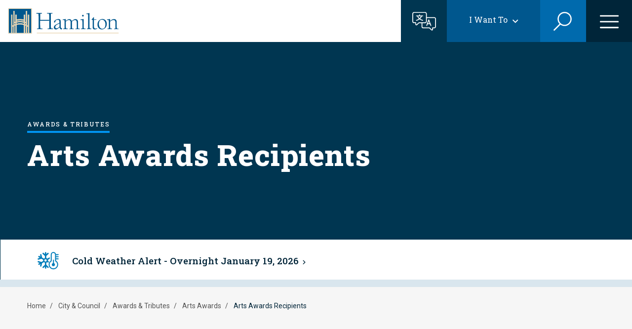

--- FILE ---
content_type: text/html; charset=UTF-8
request_url: https://www.hamilton.ca/city-council/awards-tributes/arts-awards/arts-awards-recipients
body_size: 64390
content:

<!DOCTYPE html>
<html lang="en" dir="ltr">
  <head>
    <meta charset="utf-8" />
<link rel="canonical" href="https://www.hamilton.ca/city-council/awards-tributes/arts-awards/arts-awards-recipients" />
<meta name="Generator" content="Drupal 10 (https://www.drupal.org)" />
<meta name="MobileOptimized" content="width" />
<meta name="HandheldFriendly" content="true" />
<meta name="viewport" content="width=device-width, initial-scale=1.0" />
<link rel="icon" href="/themes/custom/hami_glider/hami-favicon.svg" type="image/svg+xml" />
<script src="/sites/default/files/eu_cookie_compliance/eu_cookie_compliance.script.js?t5xo7a" defer></script>
<script>window.a2a_config=window.a2a_config||{};a2a_config.callbacks=[];a2a_config.overlays=[];a2a_config.templates={};a2a_config.icon_color = "#1A61A9";</script>

    <title>Arts Awards Recipients | City of Hamilton</title>
    <link rel="stylesheet" media="all" href="/sites/default/files/css/css_S5vr5r_0mfggoSLXeNTzXwxzBnP0ZFC2U7DwWSVk2og.css?delta=0&amp;language=en&amp;theme=hami_glider&amp;include=[base64]" />
<link rel="stylesheet" media="all" href="//cdnjs.cloudflare.com/ajax/libs/font-awesome/6.6.0/css/all.min.css" />
<link rel="stylesheet" media="all" href="/sites/default/files/css/css_UsKhxoeIIfmFi_zYa6jj_vvW4Riz5FrxnX8TK5i22j8.css?delta=2&amp;language=en&amp;theme=hami_glider&amp;include=[base64]" />
<link rel="stylesheet" media="all" href="/sites/default/files/css/css_fQgABM9aMUpRUWc7yiNK5I3QsoYrJpGc2-7YnLnz5e4.css?delta=3&amp;language=en&amp;theme=hami_glider&amp;include=[base64]" />
<link rel="stylesheet" media="all" href="//cdn.jsdelivr.net/npm/nice-select2@2.0.0/dist/css/nice-select2.css" />
<link rel="stylesheet" media="all" href="//fonts.googleapis.com/css2?family=Bebas+Neue&amp;family=Mulish:wght@700&amp;family=Roboto:wght@400;700&amp;family=Roboto+Slab:wght@400;500;600;800;900&amp;display=swap" />
<link rel="stylesheet" media="all" href="/themes/custom/hami_glider/dist/css/styles.min.css?v=212&amp;t5xo7a" />

    <script type="application/json" data-drupal-selector="drupal-settings-json">{"path":{"baseUrl":"\/","pathPrefix":"","currentPath":"node\/79972","currentPathIsAdmin":false,"isFront":false,"currentLanguage":"en"},"pluralDelimiter":"\u0003","suppressDeprecationErrors":true,"gtm":{"tagId":null,"settings":{"data_layer":"dataLayer","include_classes":false,"allowlist_classes":"google\nnonGooglePixels\nnonGoogleScripts\nnonGoogleIframes","blocklist_classes":"customScripts\ncustomPixels","include_environment":false,"environment_id":"","environment_token":""},"tagIds":["GTM-NG98MJ9"]},"gtag":{"tagId":"","consentMode":false,"otherIds":[],"events":[],"additionalConfigInfo":[]},"ajaxPageState":{"libraries":"[base64]","theme":"hami_glider","theme_token":null},"ajaxTrustedUrl":{"form_action_p_pvdeGsVG5zNF_XLGPTvYSKCf43t8qZYSwcfZl2uzM":true,"\/city-council\/awards-tributes\/arts-awards\/arts-awards-recipients?ajax_form=1":true,"\/search":true},"eu_cookie_compliance":{"cookie_policy_version":"1.0.0","popup_enabled":true,"popup_agreed_enabled":false,"popup_hide_agreed":false,"popup_clicking_confirmation":false,"popup_scrolling_confirmation":false,"popup_html_info":"\u003Ch2\u003ECookies\u003C\/h2\u003E\n\u003Cdiv role=\u0022alertdialog\u0022 aria-labelledby=\u0022popup-text\u0022  class=\u0022eu-cookie-compliance-banner eu-cookie-compliance-banner-info eu-cookie-compliance-banner--categories\u0022\u003E\n        \u003Cdiv class=\u0022popup-content info eu-cookie-compliance-content\u0022\u003E\n        \u003Cdiv id=\u0022popup-text\u0022 class=\u0022eu-cookie-compliance-message\u0022\u003E\n            \u003Cp\u003EWe use cookies and similar technologies to help personalise content, tailor and measure ads and provide a better experience. By clicking accept, you agree to this, as outlined in our \u003Ca href=\u0022\/\u0022 title=\u0022Cookies Policy\u0022\u003ECookies Policy\u003C\/a\u003E\u003C\/p\u003E\n                    \u003C\/div\u003E\n\n                    \u003Cdiv id=\u0022eu-cookie-compliance-categories\u0022 class=\u0022eu-cookie-compliance-categories\u0022\u003E\n                                    \u003Cdiv class=\u0022eu-cookie-compliance-category\u0022\u003E\n                        \u003Cdiv\u003E\n                            \u003Cinput type=\u0022checkbox\u0022 name=\u0022cookie-categories\u0022 id=\u0022cookie-category-strictly_necessary_cookies\u0022\n                                   value=\u0022strictly_necessary_cookies\u0022\n                                     checked                                      disabled  \u003E\n                            \u003Clabel for=\u0022cookie-category-strictly_necessary_cookies\u0022\u003EStrictly Necessary Cookies\u003C\/label\u003E\n                        \u003C\/div\u003E\n                                                    \u003Cdiv class=\u0022eu-cookie-compliance-category-description\u0022\u003EThese cookies are essential for the website to function and cannot be switched off in our systems. They are usually only set in response to actions made by you which amount to a request for services, such as setting your cookies preferences. You can set your browser to block or alert you about these cookies, but some parts of the website will not then work.\u003C\/div\u003E\n                                            \u003C\/div\u003E\n                                    \u003Cdiv class=\u0022eu-cookie-compliance-category\u0022\u003E\n                        \u003Cdiv\u003E\n                            \u003Cinput type=\u0022checkbox\u0022 name=\u0022cookie-categories\u0022 id=\u0022cookie-category-performance_cookies\u0022\n                                   value=\u0022performance_cookies\u0022\n                                                                         \u003E\n                            \u003Clabel for=\u0022cookie-category-performance_cookies\u0022\u003EPerformance Cookies\u003C\/label\u003E\n                        \u003C\/div\u003E\n                                                    \u003Cdiv class=\u0022eu-cookie-compliance-category-description\u0022\u003EThese cookies allow us to count visits and traffic sources so we can measure and improve the performance of our site. They help us to know which pages are the most and least popular and see how visitors move around the site. All information these cookies collect is aggregated and therefore anonymous. If you do not allow these cookies we will not know when you have visited our site, and will not be able to monitor its performance.\u003C\/div\u003E\n                                            \u003C\/div\u003E\n                                                    \u003Cdiv class=\u0022eu-cookie-compliance-categories-buttons\u0022\u003E\n                        \u003Cbutton type=\u0022button\u0022\n                                class=\u0022eu-cookie-compliance-save-preferences-button btn btn--primary\u0022\u003E\n                            Save\n                            \u003Csvg xmlns=\u0022http:\/\/www.w3.org\/2000\/svg\u0022 viewBox=\u00220 0 48 48\u0022\u003E\n                                \u003Cpolygon fill=\u0022currentColor\u0022 points=\u002240.6,12.1 17,35.7 7.4,26.1 4.6,29 17,41.3 43.4,14.9\u0022\/\u003E\n                            \u003C\/svg\u003E\n                        \u003C\/button\u003E\n                    \u003C\/div\u003E\n                            \u003C\/div\u003E\n            \u003C\/div\u003E\n    \u003Cdiv id=\u0022popup-buttons\u0022\n         class=\u0022eu-cookie-compliance-buttons eu-cookie-compliance-has-categories\u0022\u003E\n                \u003Cbutton type=\u0022button\u0022 class=\u0022agree-button eu-cookie-compliance-default-button btn btn--primary\u0022\u003E\n            Accept\n            \u003Csvg xmlns=\u0022http:\/\/www.w3.org\/2000\/svg\u0022 viewBox=\u00220 0 48 48\u0022\u003E\n                \u003Cpolygon fill=\u0022currentColor\u0022 points=\u002240.6,12.1 17,35.7 7.4,26.1 4.6,29 17,41.3 43.4,14.9\u0022\/\u003E\n            \u003C\/svg\u003E\n        \u003C\/button\u003E\n                \u003Cbutton type=\u0022button\u0022 class=\u0022btn btn--secondary btn--preferences\u0022\u003EPreferences\u003C\/button\u003E\n                    \u003Cbutton type=\u0022button\u0022 class=\u0022eu-cookie-withdraw-button visually-hidden\u0022\u003EWithdraw consent\u003C\/button\u003E\n            \u003C\/div\u003E\n\u003C\/div\u003E","use_mobile_message":false,"mobile_popup_html_info":"\u003Ch2\u003ECookies\u003C\/h2\u003E\n\u003Cdiv role=\u0022alertdialog\u0022 aria-labelledby=\u0022popup-text\u0022  class=\u0022eu-cookie-compliance-banner eu-cookie-compliance-banner-info eu-cookie-compliance-banner--categories\u0022\u003E\n        \u003Cdiv class=\u0022popup-content info eu-cookie-compliance-content\u0022\u003E\n        \u003Cdiv id=\u0022popup-text\u0022 class=\u0022eu-cookie-compliance-message\u0022\u003E\n            \n                    \u003C\/div\u003E\n\n                    \u003Cdiv id=\u0022eu-cookie-compliance-categories\u0022 class=\u0022eu-cookie-compliance-categories\u0022\u003E\n                                    \u003Cdiv class=\u0022eu-cookie-compliance-category\u0022\u003E\n                        \u003Cdiv\u003E\n                            \u003Cinput type=\u0022checkbox\u0022 name=\u0022cookie-categories\u0022 id=\u0022cookie-category-strictly_necessary_cookies\u0022\n                                   value=\u0022strictly_necessary_cookies\u0022\n                                     checked                                      disabled  \u003E\n                            \u003Clabel for=\u0022cookie-category-strictly_necessary_cookies\u0022\u003EStrictly Necessary Cookies\u003C\/label\u003E\n                        \u003C\/div\u003E\n                                                    \u003Cdiv class=\u0022eu-cookie-compliance-category-description\u0022\u003EThese cookies are essential for the website to function and cannot be switched off in our systems. They are usually only set in response to actions made by you which amount to a request for services, such as setting your cookies preferences. You can set your browser to block or alert you about these cookies, but some parts of the website will not then work.\u003C\/div\u003E\n                                            \u003C\/div\u003E\n                                    \u003Cdiv class=\u0022eu-cookie-compliance-category\u0022\u003E\n                        \u003Cdiv\u003E\n                            \u003Cinput type=\u0022checkbox\u0022 name=\u0022cookie-categories\u0022 id=\u0022cookie-category-performance_cookies\u0022\n                                   value=\u0022performance_cookies\u0022\n                                                                         \u003E\n                            \u003Clabel for=\u0022cookie-category-performance_cookies\u0022\u003EPerformance Cookies\u003C\/label\u003E\n                        \u003C\/div\u003E\n                                                    \u003Cdiv class=\u0022eu-cookie-compliance-category-description\u0022\u003EThese cookies allow us to count visits and traffic sources so we can measure and improve the performance of our site. They help us to know which pages are the most and least popular and see how visitors move around the site. All information these cookies collect is aggregated and therefore anonymous. If you do not allow these cookies we will not know when you have visited our site, and will not be able to monitor its performance.\u003C\/div\u003E\n                                            \u003C\/div\u003E\n                                                    \u003Cdiv class=\u0022eu-cookie-compliance-categories-buttons\u0022\u003E\n                        \u003Cbutton type=\u0022button\u0022\n                                class=\u0022eu-cookie-compliance-save-preferences-button btn btn--primary\u0022\u003E\n                            Save\n                            \u003Csvg xmlns=\u0022http:\/\/www.w3.org\/2000\/svg\u0022 viewBox=\u00220 0 48 48\u0022\u003E\n                                \u003Cpolygon fill=\u0022currentColor\u0022 points=\u002240.6,12.1 17,35.7 7.4,26.1 4.6,29 17,41.3 43.4,14.9\u0022\/\u003E\n                            \u003C\/svg\u003E\n                        \u003C\/button\u003E\n                    \u003C\/div\u003E\n                            \u003C\/div\u003E\n            \u003C\/div\u003E\n    \u003Cdiv id=\u0022popup-buttons\u0022\n         class=\u0022eu-cookie-compliance-buttons eu-cookie-compliance-has-categories\u0022\u003E\n                \u003Cbutton type=\u0022button\u0022 class=\u0022agree-button eu-cookie-compliance-default-button btn btn--primary\u0022\u003E\n            Accept\n            \u003Csvg xmlns=\u0022http:\/\/www.w3.org\/2000\/svg\u0022 viewBox=\u00220 0 48 48\u0022\u003E\n                \u003Cpolygon fill=\u0022currentColor\u0022 points=\u002240.6,12.1 17,35.7 7.4,26.1 4.6,29 17,41.3 43.4,14.9\u0022\/\u003E\n            \u003C\/svg\u003E\n        \u003C\/button\u003E\n                \u003Cbutton type=\u0022button\u0022 class=\u0022btn btn--secondary btn--preferences\u0022\u003EPreferences\u003C\/button\u003E\n                    \u003Cbutton type=\u0022button\u0022 class=\u0022eu-cookie-withdraw-button visually-hidden\u0022\u003EWithdraw consent\u003C\/button\u003E\n            \u003C\/div\u003E\n\u003C\/div\u003E","mobile_breakpoint":768,"popup_html_agreed":false,"popup_use_bare_css":true,"popup_height":"auto","popup_width":"100%","popup_delay":1000,"popup_link":"\/","popup_link_new_window":true,"popup_position":false,"fixed_top_position":true,"popup_language":"en","store_consent":true,"better_support_for_screen_readers":false,"cookie_name":"","reload_page":false,"domain":"","domain_all_sites":false,"popup_eu_only":false,"popup_eu_only_js":false,"cookie_lifetime":100,"cookie_session":0,"set_cookie_session_zero_on_disagree":0,"disagree_do_not_show_popup":false,"method":"categories","automatic_cookies_removal":true,"allowed_cookies":"","withdraw_markup":"\u003Cbutton type=\u0022button\u0022 class=\u0022eu-cookie-withdraw-tab\u0022\u003EPrivacy settings\u003C\/button\u003E\n\u003Cdiv aria-labelledby=\u0022popup-text\u0022 class=\u0022eu-cookie-withdraw-banner\u0022\u003E\n  \u003Cdiv class=\u0022popup-content info eu-cookie-compliance-content\u0022\u003E\n    \u003Cdiv id=\u0022popup-text\u0022 class=\u0022eu-cookie-compliance-message\u0022 role=\u0022document\u0022\u003E\n      \u003Ch2\u003EWe use cookies on this site to enhance your user experience\u003C\/h2\u003E\u003Cp\u003EYou have given your consent for us to set cookies.\u003C\/p\u003E\n    \u003C\/div\u003E\n    \u003Cdiv id=\u0022popup-buttons\u0022 class=\u0022eu-cookie-compliance-buttons\u0022\u003E\n      \u003Cbutton type=\u0022button\u0022 class=\u0022eu-cookie-withdraw-button \u0022\u003EWithdraw consent\u003C\/button\u003E\n    \u003C\/div\u003E\n  \u003C\/div\u003E\n\u003C\/div\u003E","withdraw_enabled":false,"reload_options":0,"reload_routes_list":"","withdraw_button_on_info_popup":false,"cookie_categories":["strictly_necessary_cookies","performance_cookies"],"cookie_categories_details":{"strictly_necessary_cookies":{"uuid":"679aae7e-2506-406c-bbec-39e9808f14bf","langcode":"en","status":true,"dependencies":[],"id":"strictly_necessary_cookies","label":"Strictly Necessary Cookies","description":"These cookies are essential for the website to function and cannot be switched off in our systems. They are usually only set in response to actions made by you which amount to a request for services, such as setting your cookies preferences. You can set your browser to block or alert you about these cookies, but some parts of the website will not then work.","checkbox_default_state":"required","weight":-9},"performance_cookies":{"uuid":"1e4efe3d-7530-44b3-90aa-bf97f7438d1c","langcode":"en","status":true,"dependencies":[],"id":"performance_cookies","label":"Performance Cookies","description":"These cookies allow us to count visits and traffic sources so we can measure and improve the performance of our site. They help us to know which pages are the most and least popular and see how visitors move around the site. All information these cookies collect is aggregated and therefore anonymous. If you do not allow these cookies we will not know when you have visited our site, and will not be able to monitor its performance.","checkbox_default_state":"unchecked","weight":-8}},"enable_save_preferences_button":true,"cookie_value_disagreed":"0","cookie_value_agreed_show_thank_you":"1","cookie_value_agreed":"2","containing_element":"body","settings_tab_enabled":false,"olivero_primary_button_classes":"","olivero_secondary_button_classes":"","close_button_action":"","open_by_default":false,"modules_allow_popup":true,"hide_the_banner":false,"geoip_match":true},"ajax":{"edit-no":{"callback":[{},"ajaxCallback"],"wrapper":"page-feedback-form-wrapper","disable-refocus":true,"event":"mousedown","keypress":true,"prevent":"click","url":"\/city-council\/awards-tributes\/arts-awards\/arts-awards-recipients?ajax_form=1","httpMethod":"POST","dialogType":"ajax","submit":{"_triggering_element_name":"no","_triggering_element_value":"No"}},"edit-yes":{"callback":[{},"ajaxCallback"],"wrapper":"page-feedback-form-wrapper","disable-refocus":true,"event":"mousedown","keypress":true,"prevent":"click","url":"\/city-council\/awards-tributes\/arts-awards\/arts-awards-recipients?ajax_form=1","httpMethod":"POST","dialogType":"ajax","submit":{"_triggering_element_name":"yes","_triggering_element_value":"Yes"}}},"search_api_autocomplete":{"search":{"auto_submit":true,"min_length":3}},"user":{"uid":0,"permissionsHash":"057a54c467fdbdb9251fb72f55f2b27e7fcd957f905e18a68c8233d0831cb0f4"}}</script>
<script src="/sites/default/files/js/js_VLCyt1CnGJgZ6wC65NSFcnRSm0CFnkgRasjZ7xVKaXo.js?scope=header&amp;delta=0&amp;language=en&amp;theme=hami_glider&amp;include=[base64]"></script>
<script src="/modules/contrib/google_tag/js/gtm.js?t5xo7a"></script>
<script src="/modules/contrib/google_tag/js/gtag.js?t5xo7a"></script>

  </head>
  <body class="section-color--0095f3 body-sidebars-none alias--city-council-awards-tributes-arts-awards-arts-awards-recipients nodetype--landing_page logged-out path-node page-node-type-landing-page    bg- d-flex flex-column">
        <a href="#main" class="visually-hidden focusable skip-link">
      Skip to main content
    </a>
    <noscript><iframe src="https://www.googletagmanager.com/ns.html?id=GTM-NG98MJ9"
                  height="0" width="0" style="display:none;visibility:hidden"></iframe></noscript>

      <div class="dialog-off-canvas-main-canvas" data-off-canvas-main-canvas>
    


<div  class="page-standard" id="pg__c">
        <header id="header" class="header">
        <div class="container-fluid navbar">
              <div class="region region-header-branding">
    <div id="block-hami-glider-branding" class="block block-hami-site-section block-hami-system-branding-block">
  
    
    <a href="/" rel="home" class="site-logo navbar-brand">
    <img src="/themes/custom/hami_glider/images/branding/hamilton-logo.svg" alt="Home" class="img-fluid" />
  </a>
  </div>

  </div>

                            <div class="nav-togglers">
                    <a href="/translate" title="Translate this page">
                        <button type="button" class="navbar-translate main-menu-toggle-button main-menu-toggle-button--translate">
                            <span class="sr-only">Translate this page</span>
                        </button>
                    </a>
                                                                <button class="navbar-i-want-to main-menu-toggle-button main-menu-toggle-button--iwt">
                          <span class="navbar-i-want-to--text">I Want To</span>
                        </button>
                                                                <button type="button" class="navbar-search main-menu-toggle-button main-menu-toggle-button--search">
                          <span class="sr-only">Search</span>
                        </button>
                                                                <button type="button" class="navbar-main main-menu-toggle-button main-menu-toggle-button--menu">
                          <span class="sr-only">Open the menu</span>
                        </button>
                                    </div>
                    </div>

        <div class="container-fluid p-0">
              <div class="region region-header-menu">
    <nav role="navigation" aria-labelledby="block-i-want-to-navigation-menu" id="block-i-want-to-navigation" class="block block-menu navigation menu--want-to-navigation">
            
  <h2 class="visually-hidden" id="block-i-want-to-navigation-menu">&quot;I want to&quot; Navigation</h2>
  

        
                        <ul data-region="header_menu" class="menu">
                                                                            
                <li class="menu-item nav-item nav-item--expanded menu-item--has-children">
                    <div class="menu--container">
                        

                                                    <span class="menu--icon">
  <div class="field field--name-field-icon field--type-entity-reference field--label-hidden field__items">
        <div class="field__item">    <img loading="lazy" src="/sites/default/files/styles/menu_icon/public/2022-12/icon_apply.png?itok=C4z4C8qm" width="26" height="28" alt="apply" class="img-fluid image-style-menu-icon" />



</div>
  </div></span>
                                                                            <a href="#" class="nav-link ">Apply &amp; Register</a>
                                            </div>
                                                                                <ul class="dropdown-menu menu--dropdown-menu mx-0 menu--1">
                                                                            
                <li class="menu-item nav-item menu-item--no-children">
                    <div class="menu--container">
                        

                                                                            <a href="/build-invest-grow/construction-renovation/residential-building-renovation" class="nav-link nav-item--no-icon" data-drupal-link-system-path="node/3503">Building Permit</a>
                                            </div>
                                    </li>
                                                                                
                <li class="menu-item nav-item menu-item--no-children">
                    <div class="menu--container">
                        

                                                                            <a href="/build-invest-grow/starting-small-business/business-licences" class="nav-link nav-item--no-icon" data-drupal-link-system-path="node/3267">Business Licence</a>
                                            </div>
                                    </li>
                                                                                
                <li class="menu-item nav-item menu-item--no-children">
                    <div class="menu--container">
                        

                                                                            <a href="/city-council/jobs-city" class="nav-link nav-item--no-icon" data-drupal-link-system-path="node/109">Jobs at the City</a>
                                            </div>
                                    </li>
                                                                                
                <li class="menu-item nav-item menu-item--no-children">
                    <div class="menu--container">
                        

                                                                            <a href="/home-neighbourhood/property-taxes/property-tax-billing" class="nav-link nav-item--no-icon" data-drupal-link-system-path="node/3148">Property Tax eBilling</a>
                                            </div>
                                    </li>
                                                                                
                <li class="menu-item nav-item menu-item--no-children">
                    <div class="menu--container">
                        

                                                                            <a href="/things-do/recreation/programs" class="nav-link nav-item--no-icon" data-drupal-link-system-path="node/3068">Recreation Programs</a>
                                            </div>
                                    </li>
                                                                                
                <li class="menu-item nav-item menu-item--no-children">
                    <div class="menu--container">
                        

                                                                            <a href="/people-programs/cityhousing-hamilton/applicants/application-process" class="nav-link nav-item--no-icon" data-drupal-link-system-path="node/75594">Subsidized Housing</a>
                                            </div>
                                    </li>
                                                                                
                <li class="menu-item nav-item menu-item--no-children">
                    <div class="menu--container">
                        

                                                                            <a href="/home-neighbourhood/property-taxes/vacant-unit-tax" class="nav-link nav-item--no-icon" data-drupal-link-system-path="node/57941">Vacant Unit Declaration</a>
                                            </div>
                                    </li>
                                                                                
                <li class="menu-item nav-item menu-item--no-children">
                    <div class="menu--container">
                        

                                                                            <a href="/reserve-book/i-want#apply-register" class="nav-link nav-item--no-icon">View more...</a>
                                            </div>
                                    </li>
                        </ul>
    
                                    </li>
                                                                                
                <li class="menu-item nav-item nav-item--expanded menu-item--has-children">
                    <div class="menu--container">
                        

                                                    <span class="menu--icon">
  <div class="field field--name-field-icon field--type-entity-reference field--label-hidden field__items">
        <div class="field__item">    <img loading="lazy" src="/sites/default/files/styles/menu_icon/public/2022-12/icon_pay.png?itok=2fzTC5OW" width="28" height="21" alt="pay" class="img-fluid image-style-menu-icon" />



</div>
  </div></span>
                                                                            <a href="#" class="nav-link ">Payments</a>
                                            </div>
                                                                                <ul class="dropdown-menu menu--dropdown-menu mx-0 menu--1">
                                                                            
                <li class="menu-item nav-item menu-item--no-children">
                    <div class="menu--container">
                        

                                                                            <a href="/home-neighbourhood/tickets-fines-penalties/administrative-penalty-notice" class="nav-link nav-item--no-icon" data-drupal-link-system-path="node/2829">Administrative Penalty Notice</a>
                                            </div>
                                    </li>
                                                                                
                <li class="menu-item nav-item menu-item--no-children">
                    <div class="menu--container">
                        

                                                                            <a href="/home-neighbourhood/animals-pets/cats/register-your-cat" class="nav-link nav-item--no-icon" data-drupal-link-system-path="node/2874">Cat Registration</a>
                                            </div>
                                    </li>
                                                                                
                <li class="menu-item nav-item menu-item--no-children">
                    <div class="menu--container">
                        

                                                                            <a href="/home-neighbourhood/animals-pets/dogs/dog-licence" class="nav-link nav-item--no-icon" data-drupal-link-system-path="node/2888">Dog Licence</a>
                                            </div>
                                    </li>
                                                                                
                <li class="menu-item nav-item menu-item--no-children">
                    <div class="menu--container">
                        

                                                                            <a href="/home-neighbourhood/animals-pets/volunteer-or-donate/donate-animal-services" class="nav-link nav-item--no-icon" data-drupal-link-system-path="node/189">Donate to Animal Services</a>
                                            </div>
                                    </li>
                                                                                
                <li class="menu-item nav-item menu-item--no-children">
                    <div class="menu--container">
                        

                                                                            <a href="/home-neighbourhood/tickets-fines-penalties/parking-penalty-notice" class="nav-link nav-item--no-icon" data-drupal-link-system-path="node/2827">Parking Penalty Notice</a>
                                            </div>
                                    </li>
                                                                                
                <li class="menu-item nav-item menu-item--no-children">
                    <div class="menu--container">
                        

                                                                            <a href="/home-neighbourhood/property-taxes/property-tax-billing/pay-your-property-tax" class="nav-link nav-item--no-icon" data-drupal-link-system-path="node/3160">Property Tax</a>
                                            </div>
                                    </li>
                                                                                
                <li class="menu-item nav-item menu-item--no-children">
                    <div class="menu--container">
                        

                                                                            <a href="/home-neighbourhood/tickets-fines-penalties/provincial-offences-notice" class="nav-link nav-item--no-icon" data-drupal-link-system-path="node/2828">Provincial Offences Notice</a>
                                            </div>
                                    </li>
                                                                                
                <li class="menu-item nav-item menu-item--no-children">
                    <div class="menu--container">
                        

                                                                            <a href="/reserve-book/i-want#payments" class="nav-link nav-item--no-icon">View more...</a>
                                            </div>
                                    </li>
                        </ul>
    
                                    </li>
                                                                                
                <li class="menu-item nav-item nav-item--expanded menu-item--has-children">
                    <div class="menu--container">
                        

                                                    <span class="menu--icon">
  <div class="field field--name-field-icon field--type-entity-reference field--label-hidden field__items">
        <div class="field__item">    <img loading="lazy" src="/sites/default/files/styles/menu_icon/public/2022-12/icon_calendar.png?itok=94cUnoaK" width="28" height="28" alt="calendar" class="img-fluid image-style-menu-icon" />



</div>
  </div></span>
                                                                            <a href="#" class="nav-link ">Reserve &amp; Book</a>
                                            </div>
                                                                                <ul class="dropdown-menu menu--dropdown-menu mx-0 menu--1">
                                                                            
                <li class="menu-item nav-item menu-item--no-children">
                    <div class="menu--container">
                        

                                                                            <a href="/build-invest-grow/construction-renovation/residential-building-renovation/building-inspections" class="nav-link nav-item--no-icon" data-drupal-link-system-path="node/3557">Building Inspections</a>
                                            </div>
                                    </li>
                                                                                
                <li class="menu-item nav-item menu-item--no-children">
                    <div class="menu--container">
                        

                                                                            <a href="/things-do/venues-facilities-bookings" class="nav-link nav-item--no-icon" data-drupal-link-system-path="node/54772">Event Planning &amp; Rentals</a>
                                            </div>
                                    </li>
                                                                                
                <li class="menu-item nav-item menu-item--no-children">
                    <div class="menu--container">
                        

                                                                            <a href="/things-do/golf-hamilton/book-tee-times-online" class="nav-link nav-item--no-icon" data-drupal-link-system-path="node/3547">Golf Tee Time</a>
                                            </div>
                                    </li>
                                                                                
                <li class="menu-item nav-item menu-item--no-children">
                    <div class="menu--container">
                        

                                                                            <a href="/city-council/awards-tributes/hamilton-signature-sign" class="nav-link nav-item--no-icon" data-drupal-link-system-path="node/80044">Hamilton Sign Lighting</a>
                                            </div>
                                    </li>
                                                                                
                <li class="menu-item nav-item menu-item--no-children">
                    <div class="menu--container">
                        

                                                                            <a href="/home-neighbourhood/emergency-services/paramedics/about-hamilton-paramedic-service" class="nav-link nav-item--no-icon" data-drupal-link-system-path="node/3400">Paramedic &amp; Ambulance</a>
                                            </div>
                                    </li>
                                                                                
                <li class="menu-item nav-item menu-item--no-children">
                    <div class="menu--container">
                        

                                                                            <a href="/people-programs/public-health/diseases-conditions/respiratory-illnesses/respiratory-vaccines" class="nav-link nav-item--no-icon" data-drupal-link-system-path="node/79989">Respiratory Vaccine</a>
                                            </div>
                                    </li>
                                                                                
                <li class="menu-item nav-item menu-item--no-children">
                    <div class="menu--container">
                        

                                                                            <a href="/people-programs/public-health/vaccines-immunizations/community-vaccine-clinic" class="nav-link nav-item--no-icon" data-drupal-link-system-path="node/72169">Routine Vaccine</a>
                                            </div>
                                    </li>
                                                                                
                <li class="menu-item nav-item menu-item--no-children">
                    <div class="menu--container">
                        

                                                                            <a href="/reserve-book/i-want#reserve-book" class="nav-link nav-item--no-icon">View more...</a>
                                            </div>
                                    </li>
                        </ul>
    
                                    </li>
                                                                                
                <li class="menu-item nav-item nav-item--expanded menu-item--has-children">
                    <div class="menu--container">
                        

                                                    <span class="menu--icon">
  <div class="field field--name-field-icon field--type-entity-reference field--label-hidden field__items">
        <div class="field__item">    <img loading="lazy" src="/sites/default/files/styles/menu_icon/public/2022-12/icon_register.png?itok=bz730vr6" width="26" height="28" alt="register" class="img-fluid image-style-menu-icon" />



</div>
  </div></span>
                                                                            <a href="#" class="nav-link ">Get Involved</a>
                                            </div>
                                                                                <ul class="dropdown-menu menu--dropdown-menu mx-0 menu--1">
                                                                            
                <li class="menu-item nav-item menu-item--no-children">
                    <div class="menu--container">
                        

                                                                            <a href="https://pub-hamilton.escribemeetings.com/" class="nav-link nav-item--no-icon">Council &amp; Committee Meetings</a>
                                            </div>
                                    </li>
                                                                                
                <li class="menu-item nav-item menu-item--no-children">
                    <div class="menu--container">
                        

                                                                            <a href="/city-council/council-committee/council-committee-meetings/request-speak-committee-council" class="nav-link nav-item--no-icon" data-drupal-link-system-path="node/50">Delegate at Council</a>
                                            </div>
                                    </li>
                                                                                
                <li class="menu-item nav-item menu-item--no-children">
                    <div class="menu--container">
                        

                                                                            <a href="https://engage.hamilton.ca" class="nav-link nav-item--no-icon">Engagement &amp; Consultation</a>
                                            </div>
                                    </li>
                                                                                
                <li class="menu-item nav-item menu-item--no-children">
                    <div class="menu--container">
                        

                                                                            <a href="https://video.isilive.ca/hamilton/council.html" class="nav-link nav-item--no-icon">Livestream - Council Chambers</a>
                                            </div>
                                    </li>
                                                                                
                <li class="menu-item nav-item menu-item--no-children">
                    <div class="menu--container">
                        

                                                                            <a href="https://video.isilive.ca/hamilton/room-192-193.html" class="nav-link nav-item--no-icon">Livestream - Room 192/193</a>
                                            </div>
                                    </li>
                                                                                
                <li class="menu-item nav-item menu-item--no-children">
                    <div class="menu--container">
                        

                                                                            <a href="https://video.isilive.ca/hamilton/room264.html" class="nav-link nav-item--no-icon">Livestream - Room 264</a>
                                            </div>
                                    </li>
                                                                                
                <li class="menu-item nav-item menu-item--no-children">
                    <div class="menu--container">
                        

                                                                            <a href="/city-council/accountability-transparency/lobbyist-registry/search-lobbyist-registry" class="nav-link nav-item--no-icon" data-drupal-link-system-path="node/23379">Lobbyist Registry</a>
                                            </div>
                                    </li>
                                                                                
                <li class="menu-item nav-item menu-item--no-children">
                    <div class="menu--container">
                        

                                                                            <a href="/reserve-book/i-want#get-involved" class="nav-link nav-item--no-icon">View more...</a>
                                            </div>
                                    </li>
                        </ul>
    
                                    </li>
                                                                                
                <li class="menu-item nav-item nav-item--expanded menu-item--has-children">
                    <div class="menu--container">
                        

                                                    <span class="menu--icon">
  <div class="field field--name-field-icon field--type-entity-reference field--label-hidden field__items">
        <div class="field__item">    <img loading="lazy" src="/sites/default/files/styles/menu_icon/public/2022-12/icon_learn.png?itok=6psjpiXQ" width="28" height="21" alt="learn" class="img-fluid image-style-menu-icon" />



</div>
  </div></span>
                                                                            <a href="#" class="nav-link ">Stay Informed</a>
                                            </div>
                                                                                <ul class="dropdown-menu menu--dropdown-menu mx-0 menu--1">
                                                                            
                <li class="menu-item nav-item menu-item--no-children">
                    <div class="menu--container">
                        

                                                                            <a href="/city-council/news-notices" class="nav-link nav-item--no-icon" data-drupal-link-system-path="node/16">City News &amp; Notices</a>
                                            </div>
                                    </li>
                                                                                
                <li class="menu-item nav-item menu-item--no-children">
                    <div class="menu--container">
                        

                                                                            <a href="/city-council/contact-us" class="nav-link nav-item--no-icon" data-drupal-link-system-path="node/2872">Contact Us</a>
                                            </div>
                                    </li>
                                                                                
                <li class="menu-item nav-item menu-item--no-children">
                    <div class="menu--container">
                        

                                                                            <a href="/city-council/by-laws-enforcement/frequently-requested-by-laws" class="nav-link nav-item--no-icon" data-drupal-link-system-path="node/25">Frequently Requested By-laws</a>
                                            </div>
                                    </li>
                                                                                
                <li class="menu-item nav-item menu-item--no-children">
                    <div class="menu--container">
                        

                                                                            <a href="/home-neighbourhood/hsr/schedule-route-tools/schedules-detours" class="nav-link nav-item--no-icon" data-drupal-link-system-path="node/21">HSR Schedules &amp; Detours</a>
                                            </div>
                                    </li>
                                                                                
                <li class="menu-item nav-item menu-item--no-children">
                    <div class="menu--container">
                        

                                                                            <a href="/home-neighbourhood/getting-around/driving-traffic/lane-restrictions-and-road-closures" class="nav-link nav-item--no-icon" data-drupal-link-system-path="node/79178">Lane Restrictions &amp; Road Closures</a>
                                            </div>
                                    </li>
                                                                                
                <li class="menu-item nav-item menu-item--no-children">
                    <div class="menu--container">
                        

                                                                            <a href="/city-council/news-notices/subscribe-e-updates" class="nav-link nav-item--no-icon" data-drupal-link-system-path="node/3174">Subscribe to E-Updates</a>
                                            </div>
                                    </li>
                                                                                
                <li class="menu-item nav-item menu-item--no-children">
                    <div class="menu--container">
                        

                                                                            <a href="/home-neighbourhood/garbage-recycling/waste-collection-schedule" class="nav-link nav-item--no-icon" data-drupal-link-system-path="node/2991">Waste Collection Schedule</a>
                                            </div>
                                    </li>
                                                                                
                <li class="menu-item nav-item menu-item--no-children">
                    <div class="menu--container">
                        

                                                                            <a href="/reserve-book/i-want#stay-informed" class="nav-link nav-item--no-icon">View more...</a>
                                            </div>
                                    </li>
                        </ul>
    
                                    </li>
                        </ul>
    


  </nav>
<div class="views-exposed-form bef-exposed-form block block-views block-views-exposed-filter-blocksearch-all-autocomplete-block" data-drupal-selector="views-exposed-form-search-all-autocomplete-block" id="block-views-block-content-search-hamilton-search">
  <div class="search-wrapper">
    
          <h2>
        <span>Hamilton</span>
        <strong>Search</strong>
      </h2>
        
          <form action="/search" method="get" id="views-exposed-form-search-all-autocomplete-block" accept-charset="UTF-8">
  <div class="form--inline clearfix">
  <div class="js-form-item form-item js-form-type-search-api-autocomplete form-type-search-api-autocomplete js-form-item-keywords form-item-keywords">
      
        <input placeholder="Search by keyword..." data-drupal-selector="edit-keywords" data-search-api-autocomplete-search="search" class="form-autocomplete form-text form-control" data-autocomplete-path="/search_api_autocomplete/search?display=all_autocomplete_block&amp;&amp;filter=keywords" type="text" id="edit-keywords" name="keywords" value="" size="30" maxlength="128" />

        </div>
<div data-drupal-selector="edit-actions" class="form-actions js-form-wrapper form-wrapper" id="edit-actions">    <input data-bef-auto-submit-click="" data-drupal-selector="edit-submit-search" type="submit" id="edit-submit-search" value="Search" class="button js-form-submit form-submit btn btn--primary" /><span></span>
</div>

</div>

</form>

      </div>
</div>
<nav role="navigation" aria-labelledby="block-main-navigation-menu" id="block-main-navigation" class="block block-menu navigation menu--main">
            
  <h2 class="visually-hidden" id="block-main-navigation-menu">Main navigation</h2>
  

        

                        <ul data-region="header_menu" class="menu">
                                                                            
                <li class="menu-item nav-item nav-item--expanded nav-item--active-trail section-color section-color--e85958 menu-item--has-children">
                    <div class="menu--container">
                        

                                                    <span class="menu--icon">    <img loading="lazy" src="/sites/default/files/styles/menu_icon/public/2022-12/icon_people.png?itok=jswDIWbq" width="28" height="26" alt="people" class="img-fluid image-style-menu-icon" />



</span>
                                                                            <a href="/people-programs" class="nav-link" data-drupal-link-system-path="node/34">People &amp; Programs</a>
                                            </div>
                                                                                <ul class="dropdown-menu menu--dropdown-menu mx-0 menu--1">
                                                                            
                <li class="menu-item nav-item nav-item--expanded menu-item--has-children">
                    <div class="menu--container">
                        

                                                                            <a href="/people-programs/adults-55-services" class="nav-link nav-item--no-icon" data-drupal-link-system-path="node/3270">Adults 55+ Services</a>
                                            </div>
                                                                                <ul class="dropdown-menu menu--dropdown-menu mx-0 menu--2 menu--hidden">
                                                                            
                <li class="menu-item nav-item menu-item--no-children">
                    <div class="menu--container">
                        

                                                                            <a href="/people-programs/adults-55-services/age-friendly-hamilton" class="nav-link nav-item--no-icon" data-drupal-link-system-path="node/23184">Age Friendly Hamilton</a>
                                            </div>
                                    </li>
                                                                                
                <li class="menu-item nav-item menu-item--no-children">
                    <div class="menu--container">
                        

                                                                            <a href="/people-programs/adults-55-services/senior-and-older-adult-resources" class="nav-link nav-item--no-icon" data-drupal-link-system-path="node/19604">Senior and Older Adult Resources</a>
                                            </div>
                                    </li>
                        </ul>
    
                                    </li>
                                                                                
                <li class="menu-item nav-item nav-item--expanded menu-item--has-children">
                    <div class="menu--container">
                        

                                                                            <a href="/people-programs/cityhousing-hamilton" class="nav-link nav-item--no-icon" data-drupal-link-system-path="node/84">CityHousing Hamilton</a>
                                            </div>
                                                                                <ul class="dropdown-menu menu--dropdown-menu mx-0 menu--2 menu--hidden">
                                                                            
                <li class="menu-item nav-item nav-item--expanded menu-item--has-children">
                    <div class="menu--container">
                        

                                                                            <a href="/people-programs/cityhousing-hamilton/applicants" class="nav-link nav-item--no-icon" data-drupal-link-system-path="node/73564">Applicants</a>
                                            </div>
                                                                                <ul class="dropdown-menu menu--dropdown-menu mx-0 menu--3 menu--hidden">
                                                                            
                <li class="menu-item nav-item menu-item--no-children">
                    <div class="menu--container">
                        

                                                                            <a href="/people-programs/cityhousing-hamilton/applicants/application-process" class="nav-link nav-item--no-icon" data-drupal-link-system-path="node/75594">Application Process</a>
                                            </div>
                                    </li>
                                                                                
                <li class="menu-item nav-item menu-item--no-children">
                    <div class="menu--container">
                        

                                                                            <a href="/people-programs/cityhousing-hamilton/applicants/housing-search" class="nav-link nav-item--no-icon" data-drupal-link-system-path="node/76224">Housing Search</a>
                                            </div>
                                    </li>
                                                                                
                <li class="menu-item nav-item menu-item--no-children">
                    <div class="menu--container">
                        

                                                                            <a href="/people-programs/cityhousing-hamilton/applicants/market-rent-housing" class="nav-link nav-item--no-icon" data-drupal-link-system-path="node/75595">Market Rent Housing</a>
                                            </div>
                                    </li>
                        </ul>
    
                                    </li>
                                                                                
                <li class="menu-item nav-item nav-item--expanded menu-item--has-children">
                    <div class="menu--container">
                        

                                                                            <a href="/people-programs/cityhousing-hamilton/development-revitalization" class="nav-link nav-item--no-icon" data-drupal-link-system-path="node/85365">Development &amp; Revitalization</a>
                                            </div>
                                                                                <ul class="dropdown-menu menu--dropdown-menu mx-0 menu--3 menu--hidden">
                                                                            
                <li class="menu-item nav-item menu-item--no-children">
                    <div class="menu--container">
                        

                                                                            <a href="/people-programs/cityhousing-hamilton/development-revitalization/asset-renewal" class="nav-link nav-item--no-icon" data-drupal-link-system-path="node/77130">Asset Renewal</a>
                                            </div>
                                    </li>
                                                                                
                <li class="menu-item nav-item nav-item--expanded menu-item--has-children">
                    <div class="menu--container">
                        

                                                                            <a href="/people-programs/cityhousing-hamilton/development-revitalization/development-stories" class="nav-link nav-item--no-icon" data-drupal-link-system-path="node/85425">Development Stories</a>
                                            </div>
                                                                                <ul class="dropdown-menu menu--dropdown-menu mx-0 menu--4 menu--hidden">
                                                                            
                <li class="menu-item nav-item menu-item--no-children">
                    <div class="menu--container">
                        

                                                                            <a href="/people-programs/cityhousing-hamilton/development-revitalization/development-stories/257-king" class="nav-link nav-item--no-icon" data-drupal-link-system-path="node/90687">257 King William Development</a>
                                            </div>
                                    </li>
                                                                                
                <li class="menu-item nav-item menu-item--no-children">
                    <div class="menu--container">
                        

                                                                            <a href="/people-programs/cityhousing-hamilton/development-revitalization/development-stories/8-roxanne-dr" class="nav-link nav-item--no-icon" data-drupal-link-system-path="node/86408">8 Roxanne Dr: A Sustainable Step Forward for CityHousing Hamilton</a>
                                            </div>
                                    </li>
                                                                                
                <li class="menu-item nav-item menu-item--no-children">
                    <div class="menu--container">
                        

                                                                            <a href="/people-programs/cityhousing-hamilton/development-revitalization/development-stories/eastern-canadas" class="nav-link nav-item--no-icon" data-drupal-link-system-path="node/86303">Eastern Canada’s first volumetric modular high-performance building</a>
                                            </div>
                                    </li>
                                                                                
                <li class="menu-item nav-item menu-item--no-children">
                    <div class="menu--container">
                        

                                                                            <a href="/people-programs/cityhousing-hamilton/development-revitalization/development-stories/hamilton-home" class="nav-link nav-item--no-icon" data-drupal-link-system-path="node/86465">Hamilton is Home Initiative</a>
                                            </div>
                                    </li>
                                                                                
                <li class="menu-item nav-item menu-item--no-children">
                    <div class="menu--container">
                        

                                                                            <a href="/people-programs/cityhousing-hamilton/development-revitalization/development-stories/sensitive" class="nav-link nav-item--no-icon" data-drupal-link-system-path="node/90990">Sensitive infill development creates 55 homes</a>
                                            </div>
                                    </li>
                                                                                
                <li class="menu-item nav-item menu-item--no-children">
                    <div class="menu--container">
                        

                                                                            <a href="/people-programs/cityhousing-hamilton/development-revitalization/development-stories/worlds-largest" class="nav-link nav-item--no-icon" data-drupal-link-system-path="node/85426">World’s largest residential Passive House EnerPHit retrofit</a>
                                            </div>
                                    </li>
                        </ul>
    
                                    </li>
                                                                                
                <li class="menu-item nav-item nav-item--expanded menu-item--has-children">
                    <div class="menu--container">
                        

                                                                            <a href="/people-programs/cityhousing-hamilton/development-revitalization/development-projects" class="nav-link nav-item--no-icon" data-drupal-link-system-path="node/85423">Development Projects</a>
                                            </div>
                                                                                <ul class="dropdown-menu menu--dropdown-menu mx-0 menu--4 menu--hidden">
                                                                            
                <li class="menu-item nav-item menu-item--no-children">
                    <div class="menu--container">
                        

                                                                            <a href="/people-programs/cityhousing-hamilton/development-revitalization/development-projects/106-bay-st-n" class="nav-link nav-item--no-icon" data-drupal-link-system-path="node/86310">106 Bay St. N</a>
                                            </div>
                                    </li>
                                                                                
                <li class="menu-item nav-item menu-item--no-children">
                    <div class="menu--container">
                        

                                                                            <a href="/people-programs/cityhousing-hamilton/development-revitalization/development-projects/1620-main-st-e" class="nav-link nav-item--no-icon" data-drupal-link-system-path="node/86312">1620 Main St E</a>
                                            </div>
                                    </li>
                                                                                
                <li class="menu-item nav-item menu-item--no-children">
                    <div class="menu--container">
                        

                                                                            <a href="/people-programs/cityhousing-hamilton/development-revitalization/development-projects/263-main-st-e" class="nav-link nav-item--no-icon" data-drupal-link-system-path="node/86314">263 Main St E</a>
                                            </div>
                                    </li>
                                                                                
                <li class="menu-item nav-item menu-item--no-children">
                    <div class="menu--container">
                        

                                                                            <a href="/people-programs/cityhousing-hamilton/development-revitalization/development-projects/405-james-st-n" class="nav-link nav-item--no-icon" data-drupal-link-system-path="node/86315">405 James St N</a>
                                            </div>
                                    </li>
                                                                                
                <li class="menu-item nav-item menu-item--no-children">
                    <div class="menu--container">
                        

                                                                            <a href="/people-programs/cityhousing-hamilton/development-revitalization/development-projects/500-macnab" class="nav-link nav-item--no-icon" data-drupal-link-system-path="node/85980">500 MacNab Street North</a>
                                            </div>
                                    </li>
                                                                                
                <li class="menu-item nav-item menu-item--no-children">
                    <div class="menu--container">
                        

                                                                            <a href="/people-programs/cityhousing-hamilton/development-revitalization/development-projects/55-queenston" class="nav-link nav-item--no-icon" data-drupal-link-system-path="node/86316">55 Queenston Rd</a>
                                            </div>
                                    </li>
                                                                                
                <li class="menu-item nav-item menu-item--no-children">
                    <div class="menu--container">
                        

                                                                            <a href="/people-programs/cityhousing-hamilton/development-revitalization/development-projects/58-macassa-ave" class="nav-link nav-item--no-icon" data-drupal-link-system-path="node/86317">58 Macassa Ave</a>
                                            </div>
                                    </li>
                                                                                
                <li class="menu-item nav-item menu-item--no-children">
                    <div class="menu--container">
                        

                                                                            <a href="/people-programs/cityhousing-hamilton/development-revitalization/development-projects/8-roxanne-dr" class="nav-link nav-item--no-icon" data-drupal-link-system-path="node/86318">8 Roxanne Dr</a>
                                            </div>
                                    </li>
                                                                                
                <li class="menu-item nav-item menu-item--no-children">
                    <div class="menu--container">
                        

                                                                            <a href="/people-programs/cityhousing-hamilton/development-revitalization/development-projects/257-king" class="nav-link nav-item--no-icon" data-drupal-link-system-path="node/84896">257 King William Street</a>
                                            </div>
                                    </li>
                        </ul>
    
                                    </li>
                        </ul>
    
                                    </li>
                                                                                
                <li class="menu-item nav-item nav-item--expanded menu-item--has-children">
                    <div class="menu--container">
                        

                                                                            <a href="/people-programs/cityhousing-hamilton/tenants" class="nav-link nav-item--no-icon" data-drupal-link-system-path="node/73562">Tenants</a>
                                            </div>
                                                                                <ul class="dropdown-menu menu--dropdown-menu mx-0 menu--3 menu--hidden">
                                                                            
                <li class="menu-item nav-item menu-item--no-children">
                    <div class="menu--container">
                        

                                                                            <a href="/people-programs/cityhousing-hamilton/tenants/complaint-resolution" class="nav-link nav-item--no-icon" data-drupal-link-system-path="node/91667">Complaint Resolution</a>
                                            </div>
                                    </li>
                                                                                
                <li class="menu-item nav-item menu-item--no-children">
                    <div class="menu--container">
                        

                                                                            <a href="/people-programs/cityhousing-hamilton/tenants/housing-support-programs" class="nav-link nav-item--no-icon" data-drupal-link-system-path="node/73581">Housing Support Programs</a>
                                            </div>
                                    </li>
                                                                                
                <li class="menu-item nav-item menu-item--no-children">
                    <div class="menu--container">
                        

                                                                            <a href="/people-programs/cityhousing-hamilton/tenants/maintenance-and-repairs" class="nav-link nav-item--no-icon" data-drupal-link-system-path="node/73584">Maintenance and Repairs</a>
                                            </div>
                                    </li>
                                                                                
                <li class="menu-item nav-item menu-item--no-children">
                    <div class="menu--container">
                        

                                                                            <a href="/people-programs/cityhousing-hamilton/tenants/paying-your-rent" class="nav-link nav-item--no-icon" data-drupal-link-system-path="node/75389">Paying Your Rent</a>
                                            </div>
                                    </li>
                                                                                
                <li class="menu-item nav-item menu-item--no-children">
                    <div class="menu--container">
                        

                                                                            <a href="/people-programs/cityhousing-hamilton/tenants/pest-control-cityhousing-hamilton-request" class="nav-link nav-item--no-icon" data-drupal-link-system-path="node/75422">Pest Control - CityHousing Hamilton Request</a>
                                            </div>
                                    </li>
                                                                                
                <li class="menu-item nav-item menu-item--no-children">
                    <div class="menu--container">
                        

                                                                            <a href="/people-programs/cityhousing-hamilton/tenants/tenant-safety" class="nav-link nav-item--no-icon" data-drupal-link-system-path="node/75495">Tenant Safety</a>
                                            </div>
                                    </li>
                                                                                
                <li class="menu-item nav-item menu-item--no-children">
                    <div class="menu--container">
                        

                                                                            <a href="/people-programs/cityhousing-hamilton/tenants/tenants-first-team" class="nav-link nav-item--no-icon" data-drupal-link-system-path="node/91695">Tenants First Team</a>
                                            </div>
                                    </li>
                                                                                
                <li class="menu-item nav-item menu-item--no-children">
                    <div class="menu--container">
                        

                                                                            <a href="/people-programs/cityhousing-hamilton/tenants/tenants-first" class="nav-link nav-item--no-icon" data-drupal-link-system-path="node/91693">Tenants First</a>
                                            </div>
                                    </li>
                        </ul>
    
                                    </li>
                        </ul>
    
                                    </li>
                                                                                
                <li class="menu-item nav-item nav-item--expanded menu-item--has-children">
                    <div class="menu--container">
                        

                                                                            <a href="/people-programs/community-funding-grant-programs" class="nav-link nav-item--no-icon" data-drupal-link-system-path="node/85">Community Funding &amp; Grant Programs</a>
                                            </div>
                                                                                <ul class="dropdown-menu menu--dropdown-menu mx-0 menu--2 menu--hidden">
                                                                            
                <li class="menu-item nav-item menu-item--no-children">
                    <div class="menu--container">
                        

                                                                            <a href="/people-programs/community-funding-grant-programs/building-safer-communities-grant" class="nav-link nav-item--no-icon" data-drupal-link-system-path="node/86136">Building Safer Communities Grant</a>
                                            </div>
                                    </li>
                                                                                
                <li class="menu-item nav-item nav-item--expanded menu-item--has-children">
                    <div class="menu--container">
                        

                                                                            <a href="/people-programs/community-funding-grant-programs/city-enrichment-fund" class="nav-link nav-item--no-icon" data-drupal-link-system-path="node/78772">City Enrichment Fund</a>
                                            </div>
                                                                                <ul class="dropdown-menu menu--dropdown-menu mx-0 menu--3 menu--hidden">
                                                                            
                <li class="menu-item nav-item menu-item--no-children">
                    <div class="menu--container">
                        

                                                                            <a href="/people-programs/community-funding-grant-programs/city-enrichment-fund/cef-agriculture-program" class="nav-link nav-item--no-icon" data-drupal-link-system-path="node/90046">CEF Agriculture Program</a>
                                            </div>
                                    </li>
                                                                                
                <li class="menu-item nav-item menu-item--no-children">
                    <div class="menu--container">
                        

                                                                            <a href="/people-programs/community-funding-grant-programs/city-enrichment-fund/cef-arts-program" class="nav-link nav-item--no-icon" data-drupal-link-system-path="node/90048">CEF Arts Program</a>
                                            </div>
                                    </li>
                                                                                
                <li class="menu-item nav-item menu-item--no-children">
                    <div class="menu--container">
                        

                                                                            <a href="/people-programs/community-funding-grant-programs/city-enrichment-fund/cef-communities-culture" class="nav-link nav-item--no-icon" data-drupal-link-system-path="node/90050">CEF Communities, Culture &amp; Heritage Program</a>
                                            </div>
                                    </li>
                                                                                
                <li class="menu-item nav-item menu-item--no-children">
                    <div class="menu--container">
                        

                                                                            <a href="/people-programs/community-funding-grant-programs/city-enrichment-fund/cef-community-services" class="nav-link nav-item--no-icon" data-drupal-link-system-path="node/90051">CEF Community Services Program</a>
                                            </div>
                                    </li>
                                                                                
                <li class="menu-item nav-item menu-item--no-children">
                    <div class="menu--container">
                        

                                                                            <a href="/people-programs/community-funding-grant-programs/city-enrichment-fund/cef-digital-program" class="nav-link nav-item--no-icon" data-drupal-link-system-path="node/90052">CEF Digital Program</a>
                                            </div>
                                    </li>
                                                                                
                <li class="menu-item nav-item menu-item--no-children">
                    <div class="menu--container">
                        

                                                                            <a href="/people-programs/community-funding-grant-programs/city-enrichment-fund/cef-environment-program" class="nav-link nav-item--no-icon" data-drupal-link-system-path="node/90062">CEF Environment Program</a>
                                            </div>
                                    </li>
                                                                                
                <li class="menu-item nav-item menu-item--no-children">
                    <div class="menu--container">
                        

                                                                            <a href="/people-programs/community-funding-grant-programs/city-enrichment-fund/cef-sport-active-lifestyles" class="nav-link nav-item--no-icon" data-drupal-link-system-path="node/90059">CEF Sport &amp; Active Lifestyles Program</a>
                                            </div>
                                    </li>
                                                                                
                <li class="menu-item nav-item menu-item--no-children">
                    <div class="menu--container">
                        

                                                                            <a href="/people-programs/community-funding-grant-programs/city-enrichment-fund/cef-appeals-process" class="nav-link nav-item--no-icon" data-drupal-link-system-path="node/91410">CEF Appeals Process</a>
                                            </div>
                                    </li>
                        </ul>
    
                                    </li>
                                                                                
                <li class="menu-item nav-item menu-item--no-children">
                    <div class="menu--container">
                        

                                                                            <a href="/people-programs/community-funding-grant-programs/downtown-hamilton-creative-placemaking-grant" class="nav-link nav-item--no-icon" data-drupal-link-system-path="node/80093">Downtown Hamilton Creative Placemaking Grant</a>
                                            </div>
                                    </li>
                                                                                
                <li class="menu-item nav-item menu-item--no-children">
                    <div class="menu--container">
                        

                                                                            <a href="/people-programs/community-funding-grant-programs/hamilton-future-fund" class="nav-link nav-item--no-icon" data-drupal-link-system-path="node/78773">Hamilton Future Fund</a>
                                            </div>
                                    </li>
                        </ul>
    
                                    </li>
                                                                                
                <li class="menu-item nav-item nav-item--expanded menu-item--has-children">
                    <div class="menu--container">
                        

                                                                            <a href="/people-programs/early-years-child-care" class="nav-link nav-item--no-icon" data-drupal-link-system-path="node/82">Early Years &amp; Child Care</a>
                                            </div>
                                                                                <ul class="dropdown-menu menu--dropdown-menu mx-0 menu--2 menu--hidden">
                                                                            
                <li class="menu-item nav-item nav-item--expanded menu-item--has-children">
                    <div class="menu--container">
                        

                                                                            <a href="/people-programs/early-years-child-care/child-care-services" class="nav-link nav-item--no-icon" data-drupal-link-system-path="node/70973">Child Care Services</a>
                                            </div>
                                                                                <ul class="dropdown-menu menu--dropdown-menu mx-0 menu--3 menu--hidden">
                                                                            
                <li class="menu-item nav-item menu-item--no-children">
                    <div class="menu--container">
                        

                                                                            <a href="/people-programs/early-years-child-care/child-care-services/child-care-registry" class="nav-link nav-item--no-icon" data-drupal-link-system-path="node/54340">Child Care Registry</a>
                                            </div>
                                    </li>
                                                                                
                <li class="menu-item nav-item menu-item--no-children">
                    <div class="menu--container">
                        

                                                                            <a href="/people-programs/early-years-child-care/child-care-services/child-care-subsidy-calculator" class="nav-link nav-item--no-icon" data-drupal-link-system-path="node/2841">Child Care Subsidy Calculator</a>
                                            </div>
                                    </li>
                                                                                
                <li class="menu-item nav-item menu-item--no-children">
                    <div class="menu--container">
                        

                                                                            <a href="/people-programs/early-years-child-care/child-care-services/financial-support-child-care" class="nav-link nav-item--no-icon" data-drupal-link-system-path="node/71028">Financial Support for Child Care</a>
                                            </div>
                                    </li>
                                                                                
                <li class="menu-item nav-item menu-item--no-children">
                    <div class="menu--container">
                        

                                                                            <a href="/people-programs/early-years-child-care/child-care-services/ontario-child-care-tax-credit" class="nav-link nav-item--no-icon" data-drupal-link-system-path="node/71030">Ontario Child Care Tax Credit</a>
                                            </div>
                                    </li>
                                                                                
                <li class="menu-item nav-item menu-item--no-children">
                    <div class="menu--container">
                        

                                                                            <a href="/people-programs/early-years-child-care/child-care-services/red-hill-family-centre" class="nav-link nav-item--no-icon" data-drupal-link-system-path="node/55339">Red Hill Family Centre</a>
                                            </div>
                                    </li>
                        </ul>
    
                                    </li>
                                                                                
                <li class="menu-item nav-item menu-item--no-children">
                    <div class="menu--container">
                        

                                                                            <a href="/people-programs/early-years-child-care/early-childhood-education" class="nav-link nav-item--no-icon" data-drupal-link-system-path="node/82130">Early Childhood Education</a>
                                            </div>
                                    </li>
                                                                                
                <li class="menu-item nav-item nav-item--expanded menu-item--has-children">
                    <div class="menu--container">
                        

                                                                            <a href="/people-programs/early-years-child-care/early-years-services" class="nav-link nav-item--no-icon" data-drupal-link-system-path="node/70972">Early Years Services</a>
                                            </div>
                                                                                <ul class="dropdown-menu menu--dropdown-menu mx-0 menu--3 menu--hidden">
                                                                            
                <li class="menu-item nav-item menu-item--no-children">
                    <div class="menu--container">
                        

                                                                            <a href="/people-programs/early-years-child-care/early-years-services/early-years-community-plan" class="nav-link nav-item--no-icon" data-drupal-link-system-path="node/71033">Early Years Community Plan</a>
                                            </div>
                                    </li>
                                                                                
                <li class="menu-item nav-item menu-item--no-children">
                    <div class="menu--container">
                        

                                                                            <a href="/people-programs/early-years-child-care/early-years-services/early-years-programs-services" class="nav-link nav-item--no-icon" data-drupal-link-system-path="node/71031">Early Years Programs &amp; Services</a>
                                            </div>
                                    </li>
                                                                                
                <li class="menu-item nav-item menu-item--no-children">
                    <div class="menu--container">
                        

                                                                            <a href="/people-programs/early-years-child-care/early-years-services/earlyon-child-and-family-centres" class="nav-link nav-item--no-icon" data-drupal-link-system-path="node/71032">EarlyON Child and Family Centres Locations</a>
                                            </div>
                                    </li>
                        </ul>
    
                                    </li>
                        </ul>
    
                                    </li>
                                                                                
                <li class="menu-item nav-item nav-item--expanded menu-item--has-children">
                    <div class="menu--container">
                        

                                                                            <a href="/people-programs/financial-stability-supports" class="nav-link nav-item--no-icon" data-drupal-link-system-path="node/81">Financial &amp; Stability Supports</a>
                                            </div>
                                                                                <ul class="dropdown-menu menu--dropdown-menu mx-0 menu--2 menu--hidden">
                                                                            
                <li class="menu-item nav-item nav-item--expanded menu-item--has-children">
                    <div class="menu--container">
                        

                                                                            <a href="/people-programs/financial-stability-supports/ontario-works" class="nav-link nav-item--no-icon" data-drupal-link-system-path="node/2881">Ontario Works</a>
                                            </div>
                                                                                <ul class="dropdown-menu menu--dropdown-menu mx-0 menu--3 menu--hidden">
                                                                            
                <li class="menu-item nav-item menu-item--no-children">
                    <div class="menu--container">
                        

                                                                            <a href="/people-programs/financial-stability-supports/ontario-works/apply-ontario-works" class="nav-link nav-item--no-icon" data-drupal-link-system-path="node/2884">Apply for Ontario Works</a>
                                            </div>
                                    </li>
                                                                                
                <li class="menu-item nav-item menu-item--no-children">
                    <div class="menu--container">
                        

                                                                            <a href="/people-programs/financial-stability-supports/ontario-works/access-your-file-mybenefits" class="nav-link nav-item--no-icon" data-drupal-link-system-path="node/2885">Access your file with MyBenefits</a>
                                            </div>
                                    </li>
                                                                                
                <li class="menu-item nav-item menu-item--no-children">
                    <div class="menu--container">
                        

                                                                            <a href="/people-programs/financial-stability-supports/ontario-works/receiving-ontario-works" class="nav-link nav-item--no-icon" data-drupal-link-system-path="node/2886">Receiving Ontario Works</a>
                                            </div>
                                    </li>
                        </ul>
    
                                    </li>
                                                                                
                <li class="menu-item nav-item nav-item--expanded menu-item--has-children">
                    <div class="menu--container">
                        

                                                                            <a href="/people-programs/financial-stability-supports/support-programs" class="nav-link nav-item--no-icon" data-drupal-link-system-path="node/2882">Support Programs</a>
                                            </div>
                                                                                <ul class="dropdown-menu menu--dropdown-menu mx-0 menu--3 menu--hidden">
                                                                            
                <li class="menu-item nav-item menu-item--no-children">
                    <div class="menu--container">
                        

                                                                            <a href="/people-programs/financial-stability-supports/support-programs/learning-earning-and-parenting" class="nav-link nav-item--no-icon" data-drupal-link-system-path="node/80258">Learning, Earning and Parenting Program (LEAP)</a>
                                            </div>
                                    </li>
                                                                                
                <li class="menu-item nav-item menu-item--no-children">
                    <div class="menu--container">
                        

                                                                            <a href="/people-programs/financial-stability-supports/support-programs/dental-denture-services" class="nav-link nav-item--no-icon" data-drupal-link-system-path="node/2894">Dental &amp; Denture Services</a>
                                            </div>
                                    </li>
                                                                                
                <li class="menu-item nav-item menu-item--no-children">
                    <div class="menu--container">
                        

                                                                            <a href="/people-programs/financial-stability-supports/support-programs/free-menstrual-products" class="nav-link nav-item--no-icon" data-drupal-link-system-path="node/2899">Free Menstrual Products</a>
                                            </div>
                                    </li>
                                                                                
                <li class="menu-item nav-item menu-item--no-children">
                    <div class="menu--container">
                        

                                                                            <a href="/people-programs/financial-stability-supports/support-programs/funerals-burials-cremations" class="nav-link nav-item--no-icon" data-drupal-link-system-path="node/2896">Funerals, Burials &amp; Cremations</a>
                                            </div>
                                    </li>
                                                                                
                <li class="menu-item nav-item menu-item--no-children">
                    <div class="menu--container">
                        

                                                                            <a href="/people-programs/financial-stability-supports/support-programs/home-management-program" class="nav-link nav-item--no-icon" data-drupal-link-system-path="node/2897">Home Management Program</a>
                                            </div>
                                    </li>
                                                                                
                <li class="menu-item nav-item menu-item--no-children">
                    <div class="menu--container">
                        

                                                                            <a href="/people-programs/financial-stability-supports/support-programs/special-supports-program" class="nav-link nav-item--no-icon" data-drupal-link-system-path="node/2898">Special Supports Program</a>
                                            </div>
                                    </li>
                                                                                
                <li class="menu-item nav-item menu-item--no-children">
                    <div class="menu--container">
                        

                                                                            <a href="/people-programs/financial-stability-supports/support-programs/snow-clearing-subsidy" class="nav-link nav-item--no-icon" data-drupal-link-system-path="node/2901">Snow Clearing Subsidy</a>
                                            </div>
                                    </li>
                                                                                
                <li class="menu-item nav-item menu-item--no-children">
                    <div class="menu--container">
                        

                                                                            <a href="/people-programs/financial-stability-supports/support-programs/holiday-registry" class="nav-link nav-item--no-icon" data-drupal-link-system-path="node/2900">Holiday Registry</a>
                                            </div>
                                    </li>
                        </ul>
    
                                    </li>
                        </ul>
    
                                    </li>
                                                                                
                <li class="menu-item nav-item nav-item--expanded menu-item--has-children">
                    <div class="menu--container">
                        

                                                                            <a href="/people-programs/hamilton-municipal-cemeteries" class="nav-link nav-item--no-icon" data-drupal-link-system-path="node/87">Hamilton Municipal Cemeteries</a>
                                            </div>
                                                                                <ul class="dropdown-menu menu--dropdown-menu mx-0 menu--2 menu--hidden">
                                                                            
                <li class="menu-item nav-item nav-item--expanded menu-item--has-children">
                    <div class="menu--container">
                        

                                                                            <a href="/people-programs/hamilton-municipal-cemeteries/planning-ahead" class="nav-link nav-item--no-icon" data-drupal-link-system-path="node/121">Planning Ahead</a>
                                            </div>
                                                                                <ul class="dropdown-menu menu--dropdown-menu mx-0 menu--3 menu--hidden">
                                                                            
                <li class="menu-item nav-item menu-item--no-children">
                    <div class="menu--container">
                        

                                                                            <a href="/people-programs/hamilton-municipal-cemeteries/planning-ahead/guide-services-merchandise" class="nav-link nav-item--no-icon" data-drupal-link-system-path="node/2848">Guide to Services &amp; Merchandise</a>
                                            </div>
                                    </li>
                                                                                
                <li class="menu-item nav-item menu-item--no-children">
                    <div class="menu--container">
                        

                                                                            <a href="/people-programs/hamilton-municipal-cemeteries/planning-ahead/pre-planning" class="nav-link nav-item--no-icon" data-drupal-link-system-path="node/2847">Pre-Planning</a>
                                            </div>
                                    </li>
                                                                                
                <li class="menu-item nav-item menu-item--no-children">
                    <div class="menu--container">
                        

                                                                            <a href="/people-programs/hamilton-municipal-cemeteries/planning-ahead/start-conversation" class="nav-link nav-item--no-icon" data-drupal-link-system-path="node/2846">Start The Conversation</a>
                                            </div>
                                    </li>
                        </ul>
    
                                    </li>
                                                                                
                <li class="menu-item nav-item nav-item--expanded menu-item--has-children">
                    <div class="menu--container">
                        

                                                                            <a href="/people-programs/hamilton-municipal-cemeteries/cremation-burial" class="nav-link nav-item--no-icon" data-drupal-link-system-path="node/155">Cremation &amp; Burial</a>
                                            </div>
                                                                                <ul class="dropdown-menu menu--dropdown-menu mx-0 menu--3 menu--hidden">
                                                                            
                <li class="menu-item nav-item menu-item--no-children">
                    <div class="menu--container">
                        

                                                                            <a href="/people-programs/hamilton-municipal-cemeteries/cremation-burial/burial-options" class="nav-link nav-item--no-icon" data-drupal-link-system-path="node/2852">Burial Options</a>
                                            </div>
                                    </li>
                                                                                
                <li class="menu-item nav-item menu-item--no-children">
                    <div class="menu--container">
                        

                                                                            <a href="/people-programs/hamilton-municipal-cemeteries/cremation-burial/cremation-options" class="nav-link nav-item--no-icon" data-drupal-link-system-path="node/2851">Cremation Options</a>
                                            </div>
                                    </li>
                                                                                
                <li class="menu-item nav-item menu-item--no-children">
                    <div class="menu--container">
                        

                                                                            <a href="/people-programs/hamilton-municipal-cemeteries/cremation-burial/family-pet-burial" class="nav-link nav-item--no-icon" data-drupal-link-system-path="node/91097">Family &amp; Pet Burial</a>
                                            </div>
                                    </li>
                                                                                
                <li class="menu-item nav-item menu-item--no-children">
                    <div class="menu--container">
                        

                                                                            <a href="/people-programs/hamilton-municipal-cemeteries/cremation-burial/field-honour" class="nav-link nav-item--no-icon" data-drupal-link-system-path="node/2853">Field of Honour</a>
                                            </div>
                                    </li>
                                                                                
                <li class="menu-item nav-item menu-item--no-children">
                    <div class="menu--container">
                        

                                                                            <a href="/people-programs/hamilton-municipal-cemeteries/cremation-burial/natural-burial" class="nav-link nav-item--no-icon" data-drupal-link-system-path="node/2854">Natural Burial</a>
                                            </div>
                                    </li>
                        </ul>
    
                                    </li>
                                                                                
                <li class="menu-item nav-item nav-item--expanded menu-item--has-children">
                    <div class="menu--container">
                        

                                                                            <a href="/people-programs/hamilton-municipal-cemeteries/products-services" class="nav-link nav-item--no-icon" data-drupal-link-system-path="node/172">Products &amp; Services</a>
                                            </div>
                                                                                <ul class="dropdown-menu menu--dropdown-menu mx-0 menu--3 menu--hidden">
                                                                            
                <li class="menu-item nav-item menu-item--no-children">
                    <div class="menu--container">
                        

                                                                            <a href="/people-programs/hamilton-municipal-cemeteries/products-services/historical-family-search" class="nav-link nav-item--no-icon" data-drupal-link-system-path="node/2859">Historical Family Search</a>
                                            </div>
                                    </li>
                                                                                
                <li class="menu-item nav-item menu-item--no-children">
                    <div class="menu--container">
                        

                                                                            <a href="/people-programs/hamilton-municipal-cemeteries/products-services/memorialization-options" class="nav-link nav-item--no-icon" data-drupal-link-system-path="node/2857">Memorialization Options</a>
                                            </div>
                                    </li>
                                                                                
                <li class="menu-item nav-item menu-item--no-children">
                    <div class="menu--container">
                        

                                                                            <a href="/people-programs/hamilton-municipal-cemeteries/products-services/monuments-markers" class="nav-link nav-item--no-icon" data-drupal-link-system-path="node/2855">Monuments &amp; Markers</a>
                                            </div>
                                    </li>
                                                                                
                <li class="menu-item nav-item menu-item--no-children">
                    <div class="menu--container">
                        

                                                                            <a href="/people-programs/hamilton-municipal-cemeteries/products-services/personalization-options" class="nav-link nav-item--no-icon" data-drupal-link-system-path="node/2856">Personalization Options</a>
                                            </div>
                                    </li>
                                                                                
                <li class="menu-item nav-item menu-item--no-children">
                    <div class="menu--container">
                        

                                                                            <a href="/people-programs/hamilton-municipal-cemeteries/products-services/service-options" class="nav-link nav-item--no-icon" data-drupal-link-system-path="node/2858">Service Options</a>
                                            </div>
                                    </li>
                        </ul>
    
                                    </li>
                                                                                
                <li class="menu-item nav-item nav-item--expanded menu-item--has-children">
                    <div class="menu--container">
                        

                                                                            <a href="/people-programs/hamilton-municipal-cemeteries/our-cemeteries" class="nav-link nav-item--no-icon" data-drupal-link-system-path="node/176">Our Cemeteries</a>
                                            </div>
                                                                                <ul class="dropdown-menu menu--dropdown-menu mx-0 menu--3 menu--hidden">
                                                                            
                <li class="menu-item nav-item menu-item--no-children">
                    <div class="menu--container">
                        

                                                                            <a href="/people-programs/hamilton-municipal-cemeteries/our-cemeteries/cemeteries-by-laws" class="nav-link nav-item--no-icon" data-drupal-link-system-path="node/2879">Cemeteries By-laws</a>
                                            </div>
                                    </li>
                                                                                
                <li class="menu-item nav-item menu-item--no-children">
                    <div class="menu--container">
                        

                                                                            <a href="/people-programs/hamilton-municipal-cemeteries/our-cemeteries/cemeteries-directory" class="nav-link nav-item--no-icon" data-drupal-link-system-path="node/2878">Cemeteries Directory</a>
                                            </div>
                                    </li>
                                                                                
                <li class="menu-item nav-item menu-item--no-children">
                    <div class="menu--container">
                        

                                                                            <a href="/people-programs/hamilton-municipal-cemeteries/our-cemeteries/cemetery-events" class="nav-link nav-item--no-icon" data-drupal-link-system-path="node/2875">Cemetery Events</a>
                                            </div>
                                    </li>
                                                                                
                <li class="menu-item nav-item menu-item--no-children">
                    <div class="menu--container">
                        

                                                                            <a href="/people-programs/hamilton-municipal-cemeteries/our-cemeteries/historical-walking-tours" class="nav-link nav-item--no-icon" data-drupal-link-system-path="node/2876">Historical Walking Tours</a>
                                            </div>
                                    </li>
                                                                                
                <li class="menu-item nav-item menu-item--no-children">
                    <div class="menu--container">
                        

                                                                            <a href="/people-programs/hamilton-municipal-cemeteries/our-cemeteries/remembering-services" class="nav-link nav-item--no-icon" data-drupal-link-system-path="node/2877">Remembering Services</a>
                                            </div>
                                    </li>
                        </ul>
    
                                    </li>
                        </ul>
    
                                    </li>
                                                                                
                <li class="menu-item nav-item nav-item--expanded nav-item--active-trail menu-item--has-children">
                    <div class="menu--container">
                        

                                                                            <a href="/people-programs/housing-shelter" class="nav-link nav-item--no-icon" data-drupal-link-system-path="node/83">Housing &amp; Shelter</a>
                                            </div>
                                                                                <ul class="dropdown-menu menu--dropdown-menu mx-0 menu--2 menu--hidden">
                                                                            
                <li class="menu-item nav-item nav-item--expanded menu-item--has-children">
                    <div class="menu--container">
                        

                                                                            <a href="/people-programs/housing-shelter/housing-services" class="nav-link nav-item--no-icon" data-drupal-link-system-path="node/87723">Housing Services</a>
                                            </div>
                                                                                <ul class="dropdown-menu menu--dropdown-menu mx-0 menu--3 menu--hidden">
                                                                            
                <li class="menu-item nav-item menu-item--no-children">
                    <div class="menu--container">
                        

                                                                            <a href="/people-programs/housing-shelter/housing-services/applicant-and-tenant-review" class="nav-link nav-item--no-icon" data-drupal-link-system-path="node/66481">Applicant and Tenant Review</a>
                                            </div>
                                    </li>
                                                                                
                <li class="menu-item nav-item menu-item--no-children">
                    <div class="menu--container">
                        

                                                                            <a href="/people-programs/housing-shelter/housing-services/housing-provider-information" class="nav-link nav-item--no-icon" data-drupal-link-system-path="node/65456">Housing Provider Information</a>
                                            </div>
                                    </li>
                                                                                
                <li class="menu-item nav-item menu-item--no-children">
                    <div class="menu--container">
                        

                                                                            <a href="/people-programs/housing-shelter/housing-services/priority-applications" class="nav-link nav-item--no-icon" data-drupal-link-system-path="node/65355">Priority Applications</a>
                                            </div>
                                    </li>
                                                                                
                <li class="menu-item nav-item menu-item--no-children">
                    <div class="menu--container">
                        

                                                                            <a href="/people-programs/housing-shelter/housing-services/social-housing" class="nav-link nav-item--no-icon" data-drupal-link-system-path="node/65191">Social Housing</a>
                                            </div>
                                    </li>
                        </ul>
    
                                    </li>
                                                                                
                <li class="menu-item nav-item nav-item--expanded nav-item--active-trail menu-item--has-children">
                    <div class="menu--container">
                        

                                                                            <a href="/people-programs/housing-shelter/housing-supports" class="nav-link nav-item--no-icon" data-drupal-link-system-path="node/65127">Housing Supports</a>
                                            </div>
                                                                                <ul class="dropdown-menu menu--dropdown-menu mx-0 menu--3 menu--hidden">
                                                                            
                <li class="menu-item nav-item nav-item--active-trail menu-item--no-children">
                    <div class="menu--container">
                        

                                                                            <a href="/people-programs/housing-shelter/housing-supports/canada-ontario-housing-benefit" class="nav-link nav-item--no-icon" data-drupal-link-system-path="node/81876">Canada-Ontario Housing Benefit</a>
                                            </div>
                                    </li>
                                                                                
                <li class="menu-item nav-item menu-item--no-children">
                    <div class="menu--container">
                        

                                                                            <a href="/people-programs/housing-shelter/housing-supports/emergency-repair-program" class="nav-link nav-item--no-icon" data-drupal-link-system-path="node/66666">Emergency Repair Program</a>
                                            </div>
                                    </li>
                                                                                
                <li class="menu-item nav-item menu-item--no-children">
                    <div class="menu--container">
                        

                                                                            <a href="/people-programs/housing-shelter/housing-supports/eviction-prevention" class="nav-link nav-item--no-icon" data-drupal-link-system-path="node/66537">Eviction Prevention</a>
                                            </div>
                                    </li>
                                                                                
                <li class="menu-item nav-item menu-item--no-children">
                    <div class="menu--container">
                        

                                                                            <a href="/people-programs/housing-shelter/housing-supports/housing-allowances" class="nav-link nav-item--no-icon" data-drupal-link-system-path="node/82048">Housing Allowances</a>
                                            </div>
                                    </li>
                                                                                
                <li class="menu-item nav-item menu-item--no-children">
                    <div class="menu--container">
                        

                                                                            <a href="/people-programs/housing-shelter/housing-supports/housing-emergency-fund" class="nav-link nav-item--no-icon" data-drupal-link-system-path="node/66538">Housing Emergency Fund</a>
                                            </div>
                                    </li>
                                                                                
                <li class="menu-item nav-item menu-item--no-children">
                    <div class="menu--container">
                        

                                                                            <a href="/people-programs/housing-shelter/housing-supports/ontario-renovates-programs" class="nav-link nav-item--no-icon" data-drupal-link-system-path="node/66667">Ontario Renovates Programs</a>
                                            </div>
                                    </li>
                                                                                
                <li class="menu-item nav-item menu-item--no-children">
                    <div class="menu--container">
                        

                                                                            <a href="/people-programs/housing-shelter/housing-supports/rent-secure" class="nav-link nav-item--no-icon" data-drupal-link-system-path="node/91588">Rent Secure</a>
                                            </div>
                                    </li>
                                                                                
                <li class="menu-item nav-item menu-item--no-children">
                    <div class="menu--container">
                        

                                                                            <a href="/people-programs/housing-shelter/housing-supports/residential-care-facilities-subsidy-program" class="nav-link nav-item--no-icon" data-drupal-link-system-path="node/79425">Residential Care Facilities Subsidy Program</a>
                                            </div>
                                    </li>
                        </ul>
    
                                    </li>
                                                                                
                <li class="menu-item nav-item nav-item--expanded menu-item--has-children">
                    <div class="menu--container">
                        

                                                                            <a href="/people-programs/housing-shelter/preventing-ending-homelessness" class="nav-link nav-item--no-icon" data-drupal-link-system-path="node/65129">Preventing &amp; Ending Homelessness</a>
                                            </div>
                                                                                <ul class="dropdown-menu menu--dropdown-menu mx-0 menu--3 menu--hidden">
                                                                            
                <li class="menu-item nav-item menu-item--no-children">
                    <div class="menu--container">
                        

                                                                            <a href="/people-programs/housing-shelter/preventing-ending-homelessness/emergency-and-violence-against-women" class="nav-link nav-item--no-icon" data-drupal-link-system-path="node/67956">Emergency &amp; Violence Against Women Shelters &amp; Drop-in Programs</a>
                                            </div>
                                    </li>
                                                                                
                <li class="menu-item nav-item menu-item--no-children">
                    <div class="menu--container">
                        

                                                                            <a href="/people-programs/housing-shelter/preventing-ending-homelessness/winter-response-strategy" class="nav-link nav-item--no-icon" data-drupal-link-system-path="node/86673">Winter Response Strategy</a>
                                            </div>
                                    </li>
                                                                                
                <li class="menu-item nav-item menu-item--no-children">
                    <div class="menu--container">
                        

                                                                            <a href="/people-programs/housing-shelter/preventing-ending-homelessness/approved-temporary-shelter-expansion" class="nav-link nav-item--no-icon" data-drupal-link-system-path="node/90338">Approved Temporary Shelter Expansion</a>
                                            </div>
                                    </li>
                                                                                
                <li class="menu-item nav-item menu-item--no-children">
                    <div class="menu--container">
                        

                                                                            <a href="/people-programs/housing-shelter/preventing-ending-homelessness/city-hamilton-encampment-protocol" class="nav-link nav-item--no-icon" data-drupal-link-system-path="node/85147">City of Hamilton Encampment Protocol</a>
                                            </div>
                                    </li>
                                                                                
                <li class="menu-item nav-item menu-item--no-children">
                    <div class="menu--container">
                        

                                                                            <a href="/people-programs/housing-shelter/preventing-ending-homelessness/encampment-response" class="nav-link nav-item--no-icon" data-drupal-link-system-path="node/67961">Encampment Response</a>
                                            </div>
                                    </li>
                                                                                
                <li class="menu-item nav-item menu-item--no-children">
                    <div class="menu--container">
                        

                                                                            <a href="/people-programs/housing-shelter/preventing-ending-homelessness/former-cathedral-boys-school" class="nav-link nav-item--no-icon" data-drupal-link-system-path="node/78754">Former Cathedral Boys School</a>
                                            </div>
                                    </li>
                                                                                
                <li class="menu-item nav-item menu-item--no-children">
                    <div class="menu--container">
                        

                                                                            <a href="/people-programs/housing-shelter/preventing-ending-homelessness/hamiltons-homelessness-ending" class="nav-link nav-item--no-icon" data-drupal-link-system-path="node/80248">Hamilton’s Homelessness Ending Strategy</a>
                                            </div>
                                    </li>
                                                                                
                <li class="menu-item nav-item menu-item--no-children">
                    <div class="menu--container">
                        

                                                                            <a href="/people-programs/housing-shelter/preventing-ending-homelessness/housing-homelessness-action-plan" class="nav-link nav-item--no-icon" data-drupal-link-system-path="node/67957">Housing &amp; Homelessness Action Plan</a>
                                            </div>
                                    </li>
                                                                                
                <li class="menu-item nav-item menu-item--no-children">
                    <div class="menu--container">
                        

                                                                            <a href="/people-programs/housing-shelter/preventing-ending-homelessness/point-time-connection" class="nav-link nav-item--no-icon" data-drupal-link-system-path="node/67960">Point in Time Connection</a>
                                            </div>
                                    </li>
                                                                                
                <li class="menu-item nav-item menu-item--no-children">
                    <div class="menu--container">
                        

                                                                            <a href="/people-programs/housing-shelter/preventing-ending-homelessness/resources-homeless-serving-partners" class="nav-link nav-item--no-icon" data-drupal-link-system-path="node/85063">Resources for Homeless-serving Partners</a>
                                            </div>
                                    </li>
                                                                                
                <li class="menu-item nav-item menu-item--no-children">
                    <div class="menu--container">
                        

                                                                            <a href="/people-programs/housing-shelter/preventing-ending-homelessness/resources-individuals-risk-and" class="nav-link nav-item--no-icon" data-drupal-link-system-path="node/85062">Resources for Individuals at Risk of and Experiencing Homelessness</a>
                                            </div>
                                    </li>
                        </ul>
    
                                    </li>
                                                                                
                <li class="menu-item nav-item nav-item--expanded menu-item--has-children">
                    <div class="menu--container">
                        

                                                                            <a href="/people-programs/housing-shelter/tenant-landlord-resources" class="nav-link nav-item--no-icon" data-drupal-link-system-path="node/65128">Tenant &amp; Landlord Resources</a>
                                            </div>
                                                                                <ul class="dropdown-menu menu--dropdown-menu mx-0 menu--3 menu--hidden">
                                                                            
                <li class="menu-item nav-item menu-item--no-children">
                    <div class="menu--container">
                        

                                                                            <a href="/people-programs/housing-shelter/tenant-landlord-resources/fire-safety-rental-properties" class="nav-link nav-item--no-icon" data-drupal-link-system-path="node/67455">Fire Safety for Rental Properties</a>
                                            </div>
                                    </li>
                                                                                
                <li class="menu-item nav-item menu-item--no-children">
                    <div class="menu--container">
                        

                                                                            <a href="/people-programs/housing-shelter/tenant-landlord-resources/landlord-information" class="nav-link nav-item--no-icon" data-drupal-link-system-path="node/67458">Landlord Information</a>
                                            </div>
                                    </li>
                                                                                
                <li class="menu-item nav-item menu-item--no-children">
                    <div class="menu--container">
                        

                                                                            <a href="/people-programs/housing-shelter/tenant-landlord-resources/landlords-role-hot-weather" class="nav-link nav-item--no-icon" data-drupal-link-system-path="node/67460">Landlords Role in Hot Weather</a>
                                            </div>
                                    </li>
                                                                                
                <li class="menu-item nav-item menu-item--no-children">
                    <div class="menu--container">
                        

                                                                            <a href="/people-programs/housing-shelter/tenant-landlord-resources/register-tenant-by-law-complaint" class="nav-link nav-item--no-icon" data-drupal-link-system-path="node/67454">Register a Tenant By-law Complaint</a>
                                            </div>
                                    </li>
                                                                                
                <li class="menu-item nav-item menu-item--no-children">
                    <div class="menu--container">
                        

                                                                            <a href="/people-programs/housing-shelter/tenant-landlord-resources/rent-supplement-program-landlords" class="nav-link nav-item--no-icon" data-drupal-link-system-path="node/67461">Rent Supplement Program for Landlords</a>
                                            </div>
                                    </li>
                                                                                
                <li class="menu-item nav-item menu-item--no-children">
                    <div class="menu--container">
                        

                                                                            <a href="/people-programs/housing-shelter/tenant-landlord-resources/rental-property-by-laws" class="nav-link nav-item--no-icon" data-drupal-link-system-path="node/67332">Rental Property By-laws</a>
                                            </div>
                                    </li>
                                                                                
                <li class="menu-item nav-item menu-item--no-children">
                    <div class="menu--container">
                        

                                                                            <a href="/people-programs/housing-shelter/tenant-landlord-resources/safe-apartment-buildings-program" class="nav-link nav-item--no-icon" data-drupal-link-system-path="node/91452">Safe Apartments Buildings Program</a>
                                            </div>
                                    </li>
                                                                                
                <li class="menu-item nav-item menu-item--no-children">
                    <div class="menu--container">
                        

                                                                            <a href="/people-programs/housing-shelter/tenant-landlord-resources/second-hand-smoke-shared-housing" class="nav-link nav-item--no-icon" data-drupal-link-system-path="node/67462">Second-hand Smoke in Shared Housing</a>
                                            </div>
                                    </li>
                                                                                
                <li class="menu-item nav-item menu-item--no-children">
                    <div class="menu--container">
                        

                                                                            <a href="/people-programs/housing-shelter/tenant-landlord-resources/tenant-defence-fund-pilot-program" class="nav-link nav-item--no-icon" data-drupal-link-system-path="node/67331">Tenant Defence Fund Pilot Program</a>
                                            </div>
                                    </li>
                                                                                
                <li class="menu-item nav-item menu-item--no-children">
                    <div class="menu--container">
                        

                                                                            <a href="/people-programs/housing-shelter/tenant-landlord-resources/tenant-information" class="nav-link nav-item--no-icon" data-drupal-link-system-path="node/67330">Tenant Information</a>
                                            </div>
                                    </li>
                                                                                
                <li class="menu-item nav-item menu-item--no-children">
                    <div class="menu--container">
                        

                                                                            <a href="/people-programs/housing-shelter/tenant-landlord-resources/tenant-support-program" class="nav-link nav-item--no-icon" data-drupal-link-system-path="node/90184">Tenant Support Program</a>
                                            </div>
                                    </li>
                        </ul>
    
                                    </li>
                        </ul>
    
                                    </li>
                                                                                
                <li class="menu-item nav-item nav-item--expanded menu-item--has-children">
                    <div class="menu--container">
                        

                                                                            <a href="/people-programs/inclusion-diversity-equity-accessibility" class="nav-link nav-item--no-icon" data-drupal-link-system-path="node/86">Inclusion, Diversity, Equity &amp; Accessibility</a>
                                            </div>
                                                                                <ul class="dropdown-menu menu--dropdown-menu mx-0 menu--2 menu--hidden">
                                                                            
                <li class="menu-item nav-item nav-item--expanded menu-item--has-children">
                    <div class="menu--container">
                        

                                                                            <a href="/people-programs/inclusion-diversity-equity-accessibility/indigenous-relations" class="nav-link nav-item--no-icon" data-drupal-link-system-path="node/3228">Indigenous Relations</a>
                                            </div>
                                                                                <ul class="dropdown-menu menu--dropdown-menu mx-0 menu--3 menu--hidden">
                                                                            
                <li class="menu-item nav-item nav-item--expanded menu-item--has-children">
                    <div class="menu--container">
                        

                                                                            <a href="/people-programs/inclusion-diversity-equity-accessibility/indigenous-relations/indigenous-dates" class="nav-link nav-item--no-icon" data-drupal-link-system-path="node/84801">Indigenous Dates of Recognition</a>
                                            </div>
                                                                                <ul class="dropdown-menu menu--dropdown-menu mx-0 menu--4 menu--hidden">
                                                                            
                <li class="menu-item nav-item menu-item--no-children">
                    <div class="menu--container">
                        

                                                                            <a href="/people-programs/inclusion-diversity-equity-accessibility/indigenous-relations/indigenous-dates-8" class="nav-link nav-item--no-icon" data-drupal-link-system-path="node/90747">National Ribbon Skirt Day</a>
                                            </div>
                                    </li>
                                                                                
                <li class="menu-item nav-item menu-item--no-children">
                    <div class="menu--container">
                        

                                                                            <a href="/people-programs/inclusion-diversity-equity-accessibility/indigenous-relations/indigenous-dates-1" class="nav-link nav-item--no-icon" data-drupal-link-system-path="node/84805">National Indigenous Languages Day</a>
                                            </div>
                                    </li>
                                                                                
                <li class="menu-item nav-item menu-item--no-children">
                    <div class="menu--container">
                        

                                                                            <a href="/people-programs/inclusion-diversity-equity-accessibility/indigenous-relations/indigenous-dates-3" class="nav-link nav-item--no-icon" data-drupal-link-system-path="node/84914">National Day of Awareness for Missing and Murdered Indigenous Women and Girls</a>
                                            </div>
                                    </li>
                                                                                
                <li class="menu-item nav-item menu-item--no-children">
                    <div class="menu--container">
                        

                                                                            <a href="/people-programs/inclusion-diversity-equity-accessibility/indigenous-relations/indigenous-dates-4" class="nav-link nav-item--no-icon" data-drupal-link-system-path="node/85103">National Indigenous History Month</a>
                                            </div>
                                    </li>
                                                                                
                <li class="menu-item nav-item menu-item--no-children">
                    <div class="menu--container">
                        

                                                                            <a href="/people-programs/inclusion-diversity-equity-accessibility/indigenous-relations/indigenous-dates-9" class="nav-link nav-item--no-icon" data-drupal-link-system-path="node/91239">National Indigenous Peoples Day</a>
                                            </div>
                                    </li>
                                                                                
                <li class="menu-item nav-item menu-item--no-children">
                    <div class="menu--container">
                        

                                                                            <a href="/people-programs/inclusion-diversity-equity-accessibility/indigenous-relations/indigenous-dates-2" class="nav-link nav-item--no-icon" data-drupal-link-system-path="node/80050">National Day for Truth and Reconciliation</a>
                                            </div>
                                    </li>
                                                                                
                <li class="menu-item nav-item menu-item--no-children">
                    <div class="menu--container">
                        

                                                                            <a href="/people-programs/inclusion-diversity-equity-accessibility/indigenous-relations/indigenous-dates-5" class="nav-link nav-item--no-icon" data-drupal-link-system-path="node/86504">Treaties Recognition Week</a>
                                            </div>
                                    </li>
                                                                                
                <li class="menu-item nav-item menu-item--no-children">
                    <div class="menu--container">
                        

                                                                            <a href="/people-programs/inclusion-diversity-equity-accessibility/indigenous-relations/indigenous-dates-6" class="nav-link nav-item--no-icon" data-drupal-link-system-path="node/86505">International Inuit Day</a>
                                            </div>
                                    </li>
                                                                                
                <li class="menu-item nav-item menu-item--no-children">
                    <div class="menu--container">
                        

                                                                            <a href="/people-programs/inclusion-diversity-equity-accessibility/indigenous-relations/indigenous-dates-7" class="nav-link nav-item--no-icon" data-drupal-link-system-path="node/90234">Indigenous Veterans Day</a>
                                            </div>
                                    </li>
                                                                                
                <li class="menu-item nav-item menu-item--no-children">
                    <div class="menu--container">
                        

                                                                            <a href="/people-programs/inclusion-diversity-equity-accessibility/indigenous-relations/indigenous-dates-0" class="nav-link nav-item--no-icon" data-drupal-link-system-path="node/84811">Louis Riel Day</a>
                                            </div>
                                    </li>
                        </ul>
    
                                    </li>
                                                                                
                <li class="menu-item nav-item menu-item--no-children">
                    <div class="menu--container">
                        

                                                                            <a href="/people-programs/inclusion-diversity-equity-accessibility/indigenous-relations/land-acknowledgement" class="nav-link nav-item--no-icon" data-drupal-link-system-path="node/3241">Land Acknowledgement</a>
                                            </div>
                                    </li>
                                                                                
                <li class="menu-item nav-item menu-item--no-children">
                    <div class="menu--container">
                        

                                                                            <a href="/people-programs/inclusion-diversity-equity-accessibility/indigenous-relations/urban-indigenous" class="nav-link nav-item--no-icon" data-drupal-link-system-path="node/3232">Urban Indigenous Strategy</a>
                                            </div>
                                    </li>
                                                                                
                <li class="menu-item nav-item menu-item--no-children">
                    <div class="menu--container">
                        

                                                                            <a href="/people-programs/inclusion-diversity-equity-accessibility/indigenous-relations/urban-indigenous-0" class="nav-link nav-item--no-icon" data-drupal-link-system-path="node/3244">Urban Indigenous Strategy Implementation Plan</a>
                                            </div>
                                    </li>
                                                                                
                <li class="menu-item nav-item menu-item--no-children">
                    <div class="menu--container">
                        

                                                                            <a href="/people-programs/inclusion-diversity-equity-accessibility/indigenous-relations/indigenous-landmarks" class="nav-link nav-item--no-icon" data-drupal-link-system-path="node/3234">Indigenous Landmarks &amp; Monuments Review</a>
                                            </div>
                                    </li>
                                                                                
                <li class="menu-item nav-item menu-item--no-children">
                    <div class="menu--container">
                        

                                                                            <a href="/people-programs/inclusion-diversity-equity-accessibility/indigenous-relations/indigenous-events" class="nav-link nav-item--no-icon" data-drupal-link-system-path="node/3231">Indigenous Events &amp; Initiatives</a>
                                            </div>
                                    </li>
                                                                                
                <li class="menu-item nav-item menu-item--no-children">
                    <div class="menu--container">
                        

                                                                            <a href="/people-programs/inclusion-diversity-equity-accessibility/indigenous-relations/indigenous-hub" class="nav-link nav-item--no-icon" data-drupal-link-system-path="node/3233">Indigenous Hub</a>
                                            </div>
                                    </li>
                        </ul>
    
                                    </li>
                                                                                
                <li class="menu-item nav-item nav-item--expanded menu-item--has-children">
                    <div class="menu--container">
                        

                                                                            <a href="/people-programs/inclusion-diversity-equity-accessibility/accessibility-services" class="nav-link nav-item--no-icon" data-drupal-link-system-path="node/3273">Accessibility Services</a>
                                            </div>
                                                                                <ul class="dropdown-menu menu--dropdown-menu mx-0 menu--3 menu--hidden">
                                                                            
                <li class="menu-item nav-item menu-item--no-children">
                    <div class="menu--container">
                        

                                                                            <a href="/people-programs/inclusion-diversity-equity-accessibility/accessibility-services/accessibility-0" class="nav-link nav-item--no-icon" data-drupal-link-system-path="node/80062">Accessibility Feedback/Complaint Form</a>
                                            </div>
                                    </li>
                                                                                
                <li class="menu-item nav-item menu-item--no-children">
                    <div class="menu--container">
                        

                                                                            <a href="/people-programs/inclusion-diversity-equity-accessibility/accessibility-services/accessibility" class="nav-link nav-item--no-icon" data-drupal-link-system-path="node/80061">Accessibility Guidelines &amp; Policies</a>
                                            </div>
                                    </li>
                                                                                
                <li class="menu-item nav-item menu-item--no-children">
                    <div class="menu--container">
                        

                                                                            <a href="/people-programs/inclusion-diversity-equity-accessibility/accessibility-services/multi-year" class="nav-link nav-item--no-icon" data-drupal-link-system-path="node/3274">Multi-Year Accessibility Plan</a>
                                            </div>
                                    </li>
                        </ul>
    
                                    </li>
                                                                                
                <li class="menu-item nav-item menu-item--no-children">
                    <div class="menu--container">
                        

                                                                            <a href="/people-programs/inclusion-diversity-equity-accessibility/hamiltons-charter-rights-children-youth" class="nav-link nav-item--no-icon" data-drupal-link-system-path="node/80060">Charter of Rights of Children &amp; Youth</a>
                                            </div>
                                    </li>
                                                                                
                <li class="menu-item nav-item menu-item--no-children">
                    <div class="menu--container">
                        

                                                                            <a href="/people-programs/inclusion-diversity-equity-accessibility/jewish-life-hamilton" class="nav-link nav-item--no-icon" data-drupal-link-system-path="node/87847">Jewish Life in Hamilton</a>
                                            </div>
                                    </li>
                                                                                
                <li class="menu-item nav-item menu-item--no-children">
                    <div class="menu--container">
                        

                                                                            <a href="/people-programs/inclusion-diversity-equity-accessibility/salam-hamilton" class="nav-link nav-item--no-icon" data-drupal-link-system-path="node/86249">Salam Hamilton</a>
                                            </div>
                                    </li>
                        </ul>
    
                                    </li>
                                                                                
                <li class="menu-item nav-item nav-item--expanded menu-item--has-children">
                    <div class="menu--container">
                        

                                                                            <a href="/people-programs/long-term-care" class="nav-link nav-item--no-icon" data-drupal-link-system-path="node/79424">Long-term Care</a>
                                            </div>
                                                                                <ul class="dropdown-menu menu--dropdown-menu mx-0 menu--2 menu--hidden">
                                                                            
                <li class="menu-item nav-item nav-item--expanded menu-item--has-children">
                    <div class="menu--container">
                        

                                                                            <a href="/people-programs/long-term-care/macassa-lodge" class="nav-link nav-item--no-icon" data-drupal-link-system-path="node/79426">Macassa Lodge</a>
                                            </div>
                                                                                <ul class="dropdown-menu menu--dropdown-menu mx-0 menu--3 menu--hidden">
                                                                            
                <li class="menu-item nav-item menu-item--no-children">
                    <div class="menu--container">
                        

                                                                            <a href="/people-programs/long-term-care/macassa-lodge/macassa-lodge-redevelopment" class="nav-link nav-item--no-icon" data-drupal-link-system-path="node/90510">Macassa Lodge Redevelopment</a>
                                            </div>
                                    </li>
                        </ul>
    
                                    </li>
                                                                                
                <li class="menu-item nav-item menu-item--no-children">
                    <div class="menu--container">
                        

                                                                            <a href="/people-programs/long-term-care/wentworth-lodge" class="nav-link nav-item--no-icon" data-drupal-link-system-path="node/79427">Wentworth Lodge</a>
                                            </div>
                                    </li>
                        </ul>
    
                                    </li>
                                                                                
                <li class="menu-item nav-item nav-item--expanded menu-item--has-children">
                    <div class="menu--container">
                        

                                                                            <a href="/people-programs/new-hamilton" class="nav-link nav-item--no-icon" data-drupal-link-system-path="node/88">New to Hamilton</a>
                                            </div>
                                                                                <ul class="dropdown-menu menu--dropdown-menu mx-0 menu--2 menu--hidden">
                                                                            
                <li class="menu-item nav-item menu-item--no-children">
                    <div class="menu--container">
                        

                                                                            <a href="/people-programs/new-hamilton/hamilton-welcomes-ukrainians" class="nav-link nav-item--no-icon" data-drupal-link-system-path="node/80056">Hamilton Welcomes Ukrainians</a>
                                            </div>
                                    </li>
                                                                                
                <li class="menu-item nav-item menu-item--no-children">
                    <div class="menu--container">
                        

                                                                            <a href="/people-programs/new-hamilton/healthcare-hamilton" class="nav-link nav-item--no-icon" data-drupal-link-system-path="node/80058">Healthcare in Hamilton</a>
                                            </div>
                                    </li>
                                                                                
                <li class="menu-item nav-item nav-item--expanded menu-item--has-children">
                    <div class="menu--container">
                        

                                                                            <a href="/people-programs/new-hamilton/housing-newcomers" class="nav-link nav-item--no-icon" data-drupal-link-system-path="node/65130">Housing for Newcomers</a>
                                            </div>
                                                                                <ul class="dropdown-menu menu--dropdown-menu mx-0 menu--3 menu--hidden">
                                                                            
                <li class="menu-item nav-item menu-item--no-children">
                    <div class="menu--container">
                        

                                                                            <a href="/people-programs/new-hamilton/housing-newcomers/hamilton-housing-guide" class="nav-link nav-item--no-icon" data-drupal-link-system-path="node/66800">Hamilton Housing Guide</a>
                                            </div>
                                    </li>
                                                                                
                <li class="menu-item nav-item menu-item--no-children">
                    <div class="menu--container">
                        

                                                                            <a href="/people-programs/new-hamilton/housing-newcomers/low-income-housing" class="nav-link nav-item--no-icon" data-drupal-link-system-path="node/66832">Low Income Housing</a>
                                            </div>
                                    </li>
                                                                                
                <li class="menu-item nav-item menu-item--no-children">
                    <div class="menu--container">
                        

                                                                            <a href="/people-programs/new-hamilton/housing-newcomers/purchasing-home" class="nav-link nav-item--no-icon" data-drupal-link-system-path="node/66833">Purchasing a Home</a>
                                            </div>
                                    </li>
                        </ul>
    
                                    </li>
                                                                                
                <li class="menu-item nav-item menu-item--no-children">
                    <div class="menu--container">
                        

                                                                            <a href="/people-programs/new-hamilton/settlement-services-newcomers" class="nav-link nav-item--no-icon" data-drupal-link-system-path="node/80059">Settlement Services for Newcomers</a>
                                            </div>
                                    </li>
                                                                                
                <li class="menu-item nav-item nav-item--expanded menu-item--has-children">
                    <div class="menu--container">
                        

                                                                            <a href="/people-programs/new-hamilton/studying-hamilton" class="nav-link nav-item--no-icon" data-drupal-link-system-path="node/80045">Studying in Hamilton</a>
                                            </div>
                                                                                <ul class="dropdown-menu menu--dropdown-menu mx-0 menu--3 menu--hidden">
                                                                            
                <li class="menu-item nav-item menu-item--no-children">
                    <div class="menu--container">
                        

                                                                            <a href="/people-programs/new-hamilton/studying-hamilton/after-graduation" class="nav-link nav-item--no-icon" data-drupal-link-system-path="node/80052">After Graduation</a>
                                            </div>
                                    </li>
                                                                                
                <li class="menu-item nav-item menu-item--no-children">
                    <div class="menu--container">
                        

                                                                            <a href="/people-programs/new-hamilton/studying-hamilton/arriving-hamilton" class="nav-link nav-item--no-icon" data-drupal-link-system-path="node/80049">Arriving in Hamilton</a>
                                            </div>
                                    </li>
                                                                                
                <li class="menu-item nav-item menu-item--no-children">
                    <div class="menu--container">
                        

                                                                            <a href="/people-programs/new-hamilton/studying-hamilton/you-arrive" class="nav-link nav-item--no-icon" data-drupal-link-system-path="node/80047">Before You Arrive</a>
                                            </div>
                                    </li>
                                                                                
                <li class="menu-item nav-item menu-item--no-children">
                    <div class="menu--container">
                        

                                                                            <a href="/people-programs/new-hamilton/studying-hamilton/connect-your-city" class="nav-link nav-item--no-icon" data-drupal-link-system-path="node/80051">Connect to Your City</a>
                                            </div>
                                    </li>
                        </ul>
    
                                    </li>
                        </ul>
    
                                    </li>
                                                                                
                <li class="menu-item nav-item nav-item--expanded menu-item--has-children">
                    <div class="menu--container">
                        

                                                                            <a href="/people-programs/outreach-education" class="nav-link nav-item--no-icon" data-drupal-link-system-path="node/89">Outreach &amp; Education</a>
                                            </div>
                                                                                <ul class="dropdown-menu menu--dropdown-menu mx-0 menu--2 menu--hidden">
                                                                            
                <li class="menu-item nav-item nav-item--expanded menu-item--has-children">
                    <div class="menu--container">
                        

                                                                            <a href="/people-programs/outreach-education/forestry-outreach-education" class="nav-link nav-item--no-icon" data-drupal-link-system-path="node/79333">Forestry Outreach &amp; Education</a>
                                            </div>
                                                                                <ul class="dropdown-menu menu--dropdown-menu mx-0 menu--3 menu--hidden">
                                                                            
                <li class="menu-item nav-item menu-item--no-children">
                    <div class="menu--container">
                        

                                                                            <a href="/people-programs/outreach-education/forestry-outreach-education/forestry-community-events" class="nav-link nav-item--no-icon" data-drupal-link-system-path="node/90864">Forestry Community Events</a>
                                            </div>
                                    </li>
                                                                                
                <li class="menu-item nav-item menu-item--no-children">
                    <div class="menu--container">
                        

                                                                            <a href="/people-programs/outreach-education/forestry-outreach-education/forestry-school-presentations" class="nav-link nav-item--no-icon" data-drupal-link-system-path="node/90863">Forestry School Presentations</a>
                                            </div>
                                    </li>
                        </ul>
    
                                    </li>
                                                                                
                <li class="menu-item nav-item menu-item--no-children">
                    <div class="menu--container">
                        

                                                                            <a href="/people-programs/outreach-education/museums-learning-adventures" class="nav-link nav-item--no-icon" data-drupal-link-system-path="node/79415">Museums Learning Adventures</a>
                                            </div>
                                    </li>
                                                                                
                <li class="menu-item nav-item nav-item--expanded menu-item--has-children">
                    <div class="menu--container">
                        

                                                                            <a href="/people-programs/outreach-education/waste-management-outreach-education" class="nav-link nav-item--no-icon" data-drupal-link-system-path="node/79334">Waste Management Outreach &amp; Education</a>
                                            </div>
                                                                                <ul class="dropdown-menu menu--dropdown-menu mx-0 menu--3 menu--hidden">
                                                                            
                <li class="menu-item nav-item menu-item--no-children">
                    <div class="menu--container">
                        

                                                                            <a href="/people-programs/outreach-education/waste-management-outreach-education/waste-collection-safety" class="nav-link nav-item--no-icon" data-drupal-link-system-path="node/79392">Waste Collection Safety</a>
                                            </div>
                                    </li>
                                                                                
                <li class="menu-item nav-item menu-item--no-children">
                    <div class="menu--container">
                        

                                                                            <a href="/people-programs/outreach-education/waste-management-outreach-education/waste-facilities-educational" class="nav-link nav-item--no-icon" data-drupal-link-system-path="node/79391">Waste Facilities Educational Videos</a>
                                            </div>
                                    </li>
                                                                                
                <li class="menu-item nav-item menu-item--no-children">
                    <div class="menu--container">
                        

                                                                            <a href="/people-programs/outreach-education/waste-management-outreach-education/waste-management-community" class="nav-link nav-item--no-icon" data-drupal-link-system-path="node/79390">Waste Management Community Education</a>
                                            </div>
                                    </li>
                                                                                
                <li class="menu-item nav-item menu-item--no-children">
                    <div class="menu--container">
                        

                                                                            <a href="/people-programs/outreach-education/waste-management-outreach-education/waste-management-student" class="nav-link nav-item--no-icon" data-drupal-link-system-path="node/79389">Waste Management Student Education</a>
                                            </div>
                                    </li>
                        </ul>
    
                                    </li>
                                                                                
                <li class="menu-item nav-item nav-item--expanded menu-item--has-children">
                    <div class="menu--container">
                        

                                                                            <a href="/people-programs/outreach-education/water-outreach-education" class="nav-link nav-item--no-icon" data-drupal-link-system-path="node/79409">Water Outreach &amp; Education</a>
                                            </div>
                                                                                <ul class="dropdown-menu menu--dropdown-menu mx-0 menu--3 menu--hidden">
                                                                            
                <li class="menu-item nav-item menu-item--no-children">
                    <div class="menu--container">
                        

                                                                            <a href="/people-programs/outreach-education/water-outreach-education/childrens-water-festival" class="nav-link nav-item--no-icon" data-drupal-link-system-path="node/79408">Children&#039;s Water Festival</a>
                                            </div>
                                    </li>
                                                                                
                <li class="menu-item nav-item menu-item--no-children">
                    <div class="menu--container">
                        

                                                                            <a href="/people-programs/outreach-education/water-outreach-education/water-education-resources" class="nav-link nav-item--no-icon" data-drupal-link-system-path="node/79413">Water Education Resources</a>
                                            </div>
                                    </li>
                                                                                
                <li class="menu-item nav-item menu-item--no-children">
                    <div class="menu--container">
                        

                                                                            <a href="/people-programs/outreach-education/water-outreach-education/world-toilet-day" class="nav-link nav-item--no-icon" data-drupal-link-system-path="node/80101">World Toilet Day</a>
                                            </div>
                                    </li>
                        </ul>
    
                                    </li>
                        </ul>
    
                                    </li>
                                                                                
                <li class="menu-item nav-item nav-item--expanded menu-item--has-children">
                    <div class="menu--container">
                        

                                                                            <a href="/people-programs/public-health" class="nav-link nav-item--no-icon" data-drupal-link-system-path="node/37">Public Health</a>
                                            </div>
                                                                                <ul class="dropdown-menu menu--dropdown-menu mx-0 menu--2 menu--hidden">
                                                                            
                <li class="menu-item nav-item nav-item--expanded menu-item--has-children">
                    <div class="menu--container">
                        

                                                                            <a href="/people-programs/public-health/alcohol-drugs-gambling" class="nav-link nav-item--no-icon" data-drupal-link-system-path="node/52075">Alcohol, Drugs &amp; Gambling</a>
                                            </div>
                                                                                <ul class="dropdown-menu menu--dropdown-menu mx-0 menu--3 menu--hidden">
                                                                            
                <li class="menu-item nav-item menu-item--no-children">
                    <div class="menu--container">
                        

                                                                            <a href="/people-programs/public-health/alcohol-drugs-gambling/alcohol-drugs" class="nav-link nav-item--no-icon" data-drupal-link-system-path="node/52175">Alcohol &amp; Drugs</a>
                                            </div>
                                    </li>
                                                                                
                <li class="menu-item nav-item menu-item--no-children">
                    <div class="menu--container">
                        

                                                                            <a href="/people-programs/public-health/alcohol-drugs-gambling/alcohol-drug-gambling-services" class="nav-link nav-item--no-icon" data-drupal-link-system-path="node/52076">Alcohol, Drug &amp; Gambling Services</a>
                                            </div>
                                    </li>
                                                                                
                <li class="menu-item nav-item menu-item--no-children">
                    <div class="menu--container">
                        

                                                                            <a href="/people-programs/public-health/alcohol-drugs-gambling/hamilton-opioid-information-system" class="nav-link nav-item--no-icon" data-drupal-link-system-path="node/79276">Hamilton Opioid Information System</a>
                                            </div>
                                    </li>
                                                                                
                <li class="menu-item nav-item nav-item--expanded menu-item--has-children">
                    <div class="menu--container">
                        

                                                                            <a href="/people-programs/public-health/alcohol-drugs-gambling/harm-reduction-services" class="nav-link nav-item--no-icon" data-drupal-link-system-path="node/52320">Harm Reduction Services</a>
                                            </div>
                                                                                <ul class="dropdown-menu menu--dropdown-menu mx-0 menu--4 menu--hidden">
                                                                            
                <li class="menu-item nav-item menu-item--no-children">
                    <div class="menu--container">
                        

                                                                            <a href="/people-programs/public-health/alcohol-drugs-gambling/harm-reduction-services/drug-checking" class="nav-link nav-item--no-icon" data-drupal-link-system-path="node/88182">Drug Checking</a>
                                            </div>
                                    </li>
                                                                                
                <li class="menu-item nav-item menu-item--no-children">
                    <div class="menu--container">
                        

                                                                            <a href="/people-programs/public-health/alcohol-drugs-gambling/harm-reduction-services/harm-reduction" class="nav-link nav-item--no-icon" data-drupal-link-system-path="node/65352">Harm Reduction Supplies</a>
                                            </div>
                                    </li>
                                                                                
                <li class="menu-item nav-item menu-item--no-children">
                    <div class="menu--container">
                        

                                                                            <a href="/people-programs/public-health/alcohol-drugs-gambling/harm-reduction-services/naloxone-kits" class="nav-link nav-item--no-icon" data-drupal-link-system-path="node/65286">Naloxone Kits</a>
                                            </div>
                                    </li>
                                                                                
                <li class="menu-item nav-item menu-item--no-children">
                    <div class="menu--container">
                        

                                                                            <a href="/people-programs/public-health/alcohol-drugs-gambling/harm-reduction-services/street-health-clinics" class="nav-link nav-item--no-icon" data-drupal-link-system-path="node/65354">Street Health Clinics</a>
                                            </div>
                                    </li>
                                                                                
                <li class="menu-item nav-item menu-item--no-children">
                    <div class="menu--container">
                        

                                                                            <a href="/people-programs/public-health/alcohol-drugs-gambling/harm-reduction-services/van-needle-syringe" class="nav-link nav-item--no-icon" data-drupal-link-system-path="node/65356">The Van Needle Syringe Program</a>
                                            </div>
                                    </li>
                        </ul>
    
                                    </li>
                        </ul>
    
                                    </li>
                                                                                
                <li class="menu-item nav-item nav-item--expanded menu-item--has-children">
                    <div class="menu--container">
                        

                                                                            <a href="/people-programs/public-health/breastfeeding" class="nav-link nav-item--no-icon" data-drupal-link-system-path="node/55962">Breastfeeding</a>
                                            </div>
                                                                                <ul class="dropdown-menu menu--dropdown-menu mx-0 menu--3 menu--hidden">
                                                                            
                <li class="menu-item nav-item menu-item--no-children">
                    <div class="menu--container">
                        

                                                                            <a href="/people-programs/public-health/breastfeeding/breastfeeding-supports" class="nav-link nav-item--no-icon" data-drupal-link-system-path="node/75280">Breastfeeding Supports</a>
                                            </div>
                                    </li>
                                                                                
                <li class="menu-item nav-item menu-item--no-children">
                    <div class="menu--container">
                        

                                                                            <a href="/people-programs/public-health/breastfeeding/feeding-your-baby-making-decision" class="nav-link nav-item--no-icon" data-drupal-link-system-path="node/89410">Feeding Your Baby</a>
                                            </div>
                                    </li>
                                                                                
                <li class="menu-item nav-item menu-item--no-children">
                    <div class="menu--container">
                        

                                                                            <a href="/people-programs/public-health/breastfeeding/hamiltons-breastfeeding-coalition" class="nav-link nav-item--no-icon" data-drupal-link-system-path="node/75291">Hamilton’s Breastfeeding Coalition</a>
                                            </div>
                                    </li>
                                                                                
                <li class="menu-item nav-item menu-item--no-children">
                    <div class="menu--container">
                        

                                                                            <a href="/people-programs/public-health/breastfeeding/breastfeeding-information" class="nav-link nav-item--no-icon" data-drupal-link-system-path="node/75288">Breastfeeding Information</a>
                                            </div>
                                    </li>
                        </ul>
    
                                    </li>
                                                                                
                <li class="menu-item nav-item menu-item--no-children">
                    <div class="menu--container">
                        

                                                                            <a href="/people-programs/public-health/community-health-data" class="nav-link nav-item--no-icon" data-drupal-link-system-path="node/90260">Community Health Data</a>
                                            </div>
                                    </li>
                                                                                
                <li class="menu-item nav-item nav-item--expanded menu-item--has-children">
                    <div class="menu--container">
                        

                                                                            <a href="/people-programs/public-health/dental-health" class="nav-link nav-item--no-icon" data-drupal-link-system-path="node/55964">Dental Health</a>
                                            </div>
                                                                                <ul class="dropdown-menu menu--dropdown-menu mx-0 menu--3 menu--hidden">
                                                                            
                <li class="menu-item nav-item menu-item--no-children">
                    <div class="menu--container">
                        

                                                                            <a href="/people-programs/public-health/dental-health/emergency-dental-services" class="nav-link nav-item--no-icon" data-drupal-link-system-path="node/90001">Emergency Dental Services</a>
                                            </div>
                                    </li>
                                                                                
                <li class="menu-item nav-item menu-item--no-children">
                    <div class="menu--container">
                        

                                                                            <a href="/people-programs/public-health/dental-health/oral-health-information" class="nav-link nav-item--no-icon" data-drupal-link-system-path="node/89982">Oral Health Information</a>
                                            </div>
                                    </li>
                                                                                
                <li class="menu-item nav-item menu-item--no-children">
                    <div class="menu--container">
                        

                                                                            <a href="/people-programs/public-health/dental-health/childrens-dental-health" class="nav-link nav-item--no-icon" data-drupal-link-system-path="node/62237">Children&#039;s Dental Health</a>
                                            </div>
                                    </li>
                                                                                
                <li class="menu-item nav-item menu-item--no-children">
                    <div class="menu--container">
                        

                                                                            <a href="/people-programs/public-health/dental-health/adult-seniors-dental-health" class="nav-link nav-item--no-icon" data-drupal-link-system-path="node/62238">Adult &amp; Senior&#039;s Dental Health</a>
                                            </div>
                                    </li>
                        </ul>
    
                                    </li>
                                                                                
                <li class="menu-item nav-item nav-item--expanded menu-item--has-children">
                    <div class="menu--container">
                        

                                                                            <a href="/people-programs/public-health/diseases-conditions" class="nav-link nav-item--no-icon" data-drupal-link-system-path="node/50720">Diseases &amp; Conditions</a>
                                            </div>
                                                                                <ul class="dropdown-menu menu--dropdown-menu mx-0 menu--3 menu--hidden">
                                                                            
                <li class="menu-item nav-item menu-item--no-children">
                    <div class="menu--container">
                        

                                                                            <a href="/people-programs/public-health/diseases-conditions/ebola-virus-disease-evd" class="nav-link nav-item--no-icon" data-drupal-link-system-path="node/50790">Ebola Virus Disease (EVD)</a>
                                            </div>
                                    </li>
                                                                                
                <li class="menu-item nav-item menu-item--no-children">
                    <div class="menu--container">
                        

                                                                            <a href="/people-programs/public-health/diseases-conditions/group-streptococcus-gas" class="nav-link nav-item--no-icon" data-drupal-link-system-path="node/50791">Group A Streptococcus (GAS)</a>
                                            </div>
                                    </li>
                                                                                
                <li class="menu-item nav-item nav-item--expanded menu-item--has-children">
                    <div class="menu--container">
                        

                                                                            <a href="/people-programs/public-health/diseases-conditions/respiratory-illnesses" class="nav-link nav-item--no-icon" data-drupal-link-system-path="node/79977">Respiratory Illnesses</a>
                                            </div>
                                                                                <ul class="dropdown-menu menu--dropdown-menu mx-0 menu--4 menu--hidden">
                                                                            
                <li class="menu-item nav-item menu-item--no-children">
                    <div class="menu--container">
                        

                                                                            <a href="/people-programs/public-health/diseases-conditions/respiratory-illnesses/protect-yourself-and-others" class="nav-link nav-item--no-icon" data-drupal-link-system-path="node/80150">Protect Yourself and Others</a>
                                            </div>
                                    </li>
                                                                                
                <li class="menu-item nav-item menu-item--no-children">
                    <div class="menu--container">
                        

                                                                            <a href="/people-programs/public-health/diseases-conditions/respiratory-illnesses/respiratory-vaccines" class="nav-link nav-item--no-icon" data-drupal-link-system-path="node/79989">Respiratory Vaccines</a>
                                            </div>
                                    </li>
                                                                                
                <li class="menu-item nav-item menu-item--no-children">
                    <div class="menu--container">
                        

                                                                            <a href="/people-programs/public-health/diseases-conditions/respiratory-illnesses/respiratory-virus-data" class="nav-link nav-item--no-icon" data-drupal-link-system-path="node/79981">Respiratory Virus Data</a>
                                            </div>
                                    </li>
                                                                                
                <li class="menu-item nav-item menu-item--no-children">
                    <div class="menu--container">
                        

                                                                            <a href="/people-programs/public-health/diseases-conditions/respiratory-illnesses/testing-treating" class="nav-link nav-item--no-icon" data-drupal-link-system-path="node/79987">Testing &amp; Treating Respiratory Illnesses</a>
                                            </div>
                                    </li>
                        </ul>
    
                                    </li>
                                                                                
                <li class="menu-item nav-item menu-item--no-children">
                    <div class="menu--container">
                        

                                                                            <a href="/people-programs/public-health/diseases-conditions/tuberculosis" class="nav-link nav-item--no-icon" data-drupal-link-system-path="node/50793">Tuberculosis</a>
                                            </div>
                                    </li>
                                                                                
                <li class="menu-item nav-item menu-item--no-children">
                    <div class="menu--container">
                        

                                                                            <a href="/people-programs/public-health/diseases-conditions/viral-encephalitis-meningitis" class="nav-link nav-item--no-icon" data-drupal-link-system-path="node/50863">Viral Encephalitis &amp; Meningitis</a>
                                            </div>
                                    </li>
                        </ul>
    
                                    </li>
                                                                                
                <li class="menu-item nav-item nav-item--expanded menu-item--has-children">
                    <div class="menu--container">
                        

                                                                            <a href="/people-programs/public-health/environmental-health-hazards" class="nav-link nav-item--no-icon" data-drupal-link-system-path="node/55936">Environmental Health &amp; Hazards</a>
                                            </div>
                                                                                <ul class="dropdown-menu menu--dropdown-menu mx-0 menu--3 menu--hidden">
                                                                            
                <li class="menu-item nav-item menu-item--no-children">
                    <div class="menu--container">
                        

                                                                            <a href="/people-programs/public-health/environmental-health-hazards/air-quality-hamilton" class="nav-link nav-item--no-icon" data-drupal-link-system-path="node/78760">Air Quality in Hamilton</a>
                                            </div>
                                    </li>
                                                                                
                <li class="menu-item nav-item nav-item--expanded menu-item--has-children">
                    <div class="menu--container">
                        

                                                                            <a href="/people-programs/public-health/environmental-health-hazards/animal-insect-related-diseases" class="nav-link nav-item--no-icon" data-drupal-link-system-path="node/78764">Animal &amp; Insect-related Diseases</a>
                                            </div>
                                                                                <ul class="dropdown-menu menu--dropdown-menu mx-0 menu--4 menu--hidden">
                                                                            
                <li class="menu-item nav-item menu-item--no-children">
                    <div class="menu--container">
                        

                                                                            <a href="/people-programs/public-health/environmental-health-hazards/animal-insect-related-diseases/avian" class="nav-link nav-item--no-icon" data-drupal-link-system-path="node/84742">Avian Influenza - H5N1</a>
                                            </div>
                                    </li>
                                                                                
                <li class="menu-item nav-item menu-item--no-children">
                    <div class="menu--container">
                        

                                                                            <a href="/people-programs/public-health/environmental-health-hazards/animal-insect-related-diseases/lyme" class="nav-link nav-item--no-icon" data-drupal-link-system-path="node/78775">Lyme Disease &amp; Ticks</a>
                                            </div>
                                    </li>
                                                                                
                <li class="menu-item nav-item menu-item--no-children">
                    <div class="menu--container">
                        

                                                                            <a href="/people-programs/public-health/environmental-health-hazards/animal-insect-related-diseases/rabies" class="nav-link nav-item--no-icon" data-drupal-link-system-path="node/78770">Rabies</a>
                                            </div>
                                    </li>
                                                                                
                <li class="menu-item nav-item menu-item--no-children">
                    <div class="menu--container">
                        

                                                                            <a href="/people-programs/public-health/environmental-health-hazards/animal-insect-related-diseases/west-nile" class="nav-link nav-item--no-icon" data-drupal-link-system-path="node/78768">West Nile Virus</a>
                                            </div>
                                    </li>
                        </ul>
    
                                    </li>
                                                                                
                <li class="menu-item nav-item menu-item--no-children">
                    <div class="menu--container">
                        

                                                                            <a href="/people-programs/public-health/environmental-health-hazards/cold-alerts-community-response" class="nav-link nav-item--no-icon" data-drupal-link-system-path="node/78759">Cold Alerts &amp; Community Response</a>
                                            </div>
                                    </li>
                                                                                
                <li class="menu-item nav-item nav-item--expanded menu-item--has-children">
                    <div class="menu--container">
                        

                                                                            <a href="/people-programs/public-health/environmental-health-hazards/environmental-illnesses" class="nav-link nav-item--no-icon" data-drupal-link-system-path="node/79145">Environmental Illnesses</a>
                                            </div>
                                                                                <ul class="dropdown-menu menu--dropdown-menu mx-0 menu--4 menu--hidden">
                                                                            
                <li class="menu-item nav-item menu-item--no-children">
                    <div class="menu--container">
                        

                                                                            <a href="/people-programs/public-health/environmental-health-hazards/environmental-illnesses/lead" class="nav-link nav-item--no-icon" data-drupal-link-system-path="node/79147">Lead</a>
                                            </div>
                                    </li>
                                                                                
                <li class="menu-item nav-item menu-item--no-children">
                    <div class="menu--container">
                        

                                                                            <a href="/people-programs/public-health/environmental-health-hazards/environmental-illnesses/legionnaires" class="nav-link nav-item--no-icon" data-drupal-link-system-path="node/50792">Legionnaires&#039; Disease</a>
                                            </div>
                                    </li>
                                                                                
                <li class="menu-item nav-item menu-item--no-children">
                    <div class="menu--container">
                        

                                                                            <a href="/people-programs/public-health/environmental-health-hazards/environmental-illnesses/radon" class="nav-link nav-item--no-icon" data-drupal-link-system-path="node/79148">Radon</a>
                                            </div>
                                    </li>
                        </ul>
    
                                    </li>
                                                                                
                <li class="menu-item nav-item menu-item--no-children">
                    <div class="menu--container">
                        

                                                                            <a href="/people-programs/public-health/environmental-health-hazards/heat-warnings-heat-related-illness" class="nav-link nav-item--no-icon" data-drupal-link-system-path="node/78758">Heat Warnings &amp; Heat-Related Illness</a>
                                            </div>
                                    </li>
                                                                                
                <li class="menu-item nav-item menu-item--no-children">
                    <div class="menu--container">
                        

                                                                            <a href="/people-programs/public-health/environmental-health-hazards/safe-water-program" class="nav-link nav-item--no-icon" data-drupal-link-system-path="node/79149">Safe Water Program</a>
                                            </div>
                                    </li>
                                                                                
                <li class="menu-item nav-item menu-item--no-children">
                    <div class="menu--container">
                        

                                                                            <a href="/people-programs/public-health/environmental-health-hazards/sun-safety" class="nav-link nav-item--no-icon" data-drupal-link-system-path="node/78762">Sun Safety</a>
                                            </div>
                                    </li>
                        </ul>
    
                                    </li>
                                                                                
                <li class="menu-item nav-item nav-item--expanded menu-item--has-children">
                    <div class="menu--container">
                        

                                                                            <a href="/people-programs/public-health/food-nutrition" class="nav-link nav-item--no-icon" data-drupal-link-system-path="node/46612">Food &amp; Nutrition</a>
                                            </div>
                                                                                <ul class="dropdown-menu menu--dropdown-menu mx-0 menu--3 menu--hidden">
                                                                            
                <li class="menu-item nav-item menu-item--no-children">
                    <div class="menu--container">
                        

                                                                            <a href="/people-programs/public-health/food-nutrition/learning-cook" class="nav-link nav-item--no-icon" data-drupal-link-system-path="node/90468">Learning to Cook</a>
                                            </div>
                                    </li>
                                                                                
                <li class="menu-item nav-item menu-item--no-children">
                    <div class="menu--container">
                        

                                                                            <a href="/people-programs/public-health/food-nutrition/monitoring-food-affordability-hamilton" class="nav-link nav-item--no-icon" data-drupal-link-system-path="node/49746">Monitoring food affordability in Hamilton</a>
                                            </div>
                                    </li>
                                                                                
                <li class="menu-item nav-item menu-item--no-children">
                    <div class="menu--container">
                        

                                                                            <a href="/people-programs/public-health/food-nutrition/feeding-your-baby-children" class="nav-link nav-item--no-icon" data-drupal-link-system-path="node/47832">Feeding Your Baby &amp; Children</a>
                                            </div>
                                    </li>
                                                                                
                <li class="menu-item nav-item menu-item--no-children">
                    <div class="menu--container">
                        

                                                                            <a href="/people-programs/public-health/food-and-nutrition/healthy-snacks-sports" class="nav-link nav-item--no-icon" data-drupal-link-system-path="node/52617">Healthy Snacks for Sports</a>
                                            </div>
                                    </li>
                        </ul>
    
                                    </li>
                                                                                
                <li class="menu-item nav-item nav-item--expanded menu-item--has-children">
                    <div class="menu--container">
                        

                                                                            <a href="/people-programs/public-health/food-safety" class="nav-link nav-item--no-icon" data-drupal-link-system-path="node/62137">Food Safety</a>
                                            </div>
                                                                                <ul class="dropdown-menu menu--dropdown-menu mx-0 menu--3 menu--hidden">
                                                                            
                <li class="menu-item nav-item menu-item--no-children">
                    <div class="menu--container">
                        

                                                                            <a href="/people-programs/public-health/food-safety/food-safety-home" class="nav-link nav-item--no-icon" data-drupal-link-system-path="node/62197">Food Safety at Home</a>
                                            </div>
                                    </li>
                        </ul>
    
                                    </li>
                                                                                
                <li class="menu-item nav-item nav-item--expanded menu-item--has-children">
                    <div class="menu--container">
                        

                                                                            <a href="/people-programs/public-health/health-care-professionals" class="nav-link nav-item--no-icon" data-drupal-link-system-path="node/55932">Health Care Professionals</a>
                                            </div>
                                                                                <ul class="dropdown-menu menu--dropdown-menu mx-0 menu--3 menu--hidden">
                                                                            
                <li class="menu-item nav-item menu-item--no-children">
                    <div class="menu--container">
                        

                                                                            <a href="/people-programs/public-health/health-care-professionals/dental-programs-clinic-resources" class="nav-link nav-item--no-icon" data-drupal-link-system-path="node/79529">Dental Programs &amp; Clinic Resources</a>
                                            </div>
                                    </li>
                                                                                
                <li class="menu-item nav-item menu-item--no-children">
                    <div class="menu--container">
                        

                                                                            <a href="/people-programs/public-health/health-care-professionals/outbreak-reporting-ipac-congregate-living" class="nav-link nav-item--no-icon" data-drupal-link-system-path="node/86254">Outbreak Reporting &amp; IPAC for Congregate Living Settings</a>
                                            </div>
                                    </li>
                                                                                
                <li class="menu-item nav-item menu-item--no-children">
                    <div class="menu--container">
                        

                                                                            <a href="/people-programs/public-health/health-care-professionals/prenatal-family-child-health-referrals" class="nav-link nav-item--no-icon" data-drupal-link-system-path="node/62136">Prenatal, Family &amp; Child Health Referrals</a>
                                            </div>
                                    </li>
                                                                                
                <li class="menu-item nav-item nav-item--expanded menu-item--has-children">
                    <div class="menu--container">
                        

                                                                            <a href="/people-programs/public-health/health-care-professionals/reporting-infectious-diseases" class="nav-link nav-item--no-icon" data-drupal-link-system-path="node/79524">Reporting Infectious Diseases</a>
                                            </div>
                                                                                <ul class="dropdown-menu menu--dropdown-menu mx-0 menu--4 menu--hidden">
                                                                            
                <li class="menu-item nav-item menu-item--no-children">
                    <div class="menu--container">
                        

                                                                            <a href="/people-programs/public-health/health-care-professionals/reporting-infectious-diseases/rabies" class="nav-link nav-item--no-icon" data-drupal-link-system-path="node/79526">Rabies Reporting &amp; Vaccines</a>
                                            </div>
                                    </li>
                                                                                
                <li class="menu-item nav-item menu-item--no-children">
                    <div class="menu--container">
                        

                                                                            <a href="/people-programs/public-health/health-care-professionals/reporting-infectious-diseases/tuberculosis" class="nav-link nav-item--no-icon" data-drupal-link-system-path="node/79525">Tuberculosis Reporting, Guidelines and Resources</a>
                                            </div>
                                    </li>
                        </ul>
    
                                    </li>
                                                                                
                <li class="menu-item nav-item menu-item--no-children">
                    <div class="menu--container">
                        

                                                                            <a href="/people-programs/public-health/health-care-professionals/sexual-health-and-sexually-transmitted" class="nav-link nav-item--no-icon" data-drupal-link-system-path="node/79528">Sexual Health and Sexually Transmitted Blood-borne Infections</a>
                                            </div>
                                    </li>
                                                                                
                <li class="menu-item nav-item menu-item--no-children">
                    <div class="menu--container">
                        

                                                                            <a href="/people-programs/public-health/health-care-professionals/smoking-substance-use-referrals" class="nav-link nav-item--no-icon" data-drupal-link-system-path="node/61304">Smoking &amp; Substance Use Referrals</a>
                                            </div>
                                    </li>
                                                                                
                <li class="menu-item nav-item menu-item--no-children">
                    <div class="menu--container">
                        

                                                                            <a href="/people-programs/public-health/health-care-professionals/vaccine-ordering-cold-chain-adverse-events" class="nav-link nav-item--no-icon" data-drupal-link-system-path="node/79527">Vaccine Ordering, Cold Chain &amp; Adverse Events Reporting</a>
                                            </div>
                                    </li>
                        </ul>
    
                                    </li>
                                                                                
                <li class="menu-item nav-item nav-item--expanded menu-item--has-children">
                    <div class="menu--container">
                        

                                                                            <a href="/people-programs/public-health/health-inspection-results" class="nav-link nav-item--no-icon" data-drupal-link-system-path="node/55963">Health Inspection Results</a>
                                            </div>
                                                                                <ul class="dropdown-menu menu--dropdown-menu mx-0 menu--3 menu--hidden">
                                                                            
                <li class="menu-item nav-item menu-item--no-children">
                    <div class="menu--container">
                        

                                                                            <a href="/people-programs/public-health/health-inspection-results/convictions-orders-hamilton" class="nav-link nav-item--no-icon" data-drupal-link-system-path="node/79162">Convictions &amp; Orders in Hamilton</a>
                                            </div>
                                    </li>
                                                                                
                <li class="menu-item nav-item menu-item--no-children">
                    <div class="menu--container">
                        

                                                                            <a href="/people-programs/public-health/health-inspection-results/infection-prevention-and-control-ipac" class="nav-link nav-item--no-icon" data-drupal-link-system-path="node/79163">Infection Prevention and Control (IPAC) Investigations</a>
                                            </div>
                                    </li>
                        </ul>
    
                                    </li>
                                                                                
                <li class="menu-item nav-item nav-item--expanded menu-item--has-children">
                    <div class="menu--container">
                        

                                                                            <a href="/people-programs/public-health/healthy-pregnancy" class="nav-link nav-item--no-icon" data-drupal-link-system-path="node/55935">Healthy Pregnancy</a>
                                            </div>
                                                                                <ul class="dropdown-menu menu--dropdown-menu mx-0 menu--3 menu--hidden">
                                                                            
                <li class="menu-item nav-item menu-item--no-children">
                    <div class="menu--container">
                        

                                                                            <a href="/people-programs/public-health/healthy-pregnancy/mental-health-during-after-pregnancy" class="nav-link nav-item--no-icon" data-drupal-link-system-path="node/90049">Mental Health During &amp; After Pregnancy</a>
                                            </div>
                                    </li>
                                                                                
                <li class="menu-item nav-item menu-item--no-children">
                    <div class="menu--container">
                        

                                                                            <a href="/people-programs/public-health/healthy-pregnancy/prenatal-healthcare" class="nav-link nav-item--no-icon" data-drupal-link-system-path="node/92081">Prenatal Healthcare</a>
                                            </div>
                                    </li>
                                                                                
                <li class="menu-item nav-item nav-item--expanded menu-item--has-children">
                    <div class="menu--container">
                        

                                                                            <a href="/people-programs/public-health/healthy-pregnancy/prenatal-supports" class="nav-link nav-item--no-icon" data-drupal-link-system-path="node/79169">Prenatal Supports</a>
                                            </div>
                                                                                <ul class="dropdown-menu menu--dropdown-menu mx-0 menu--4 menu--hidden">
                                                                            
                <li class="menu-item nav-item nav-item--expanded menu-item--has-children">
                    <div class="menu--container">
                        

                                                                            <a href="/people-programs/public-health/healthy-pregnancy/prenatal-supports/welcome-baby-prenatal-nutrition" class="nav-link nav-item--no-icon" data-drupal-link-system-path="node/79361">Welcome Baby Prenatal Nutrition Program</a>
                                            </div>
                                                                                <ul class="dropdown-menu menu--dropdown-menu mx-0 menu--5 menu--hidden">
                                                                            
                <li class="menu-item nav-item menu-item--no-children">
                    <div class="menu--container">
                        

                                                                            <a href="/people-programs/public-health/healthy-pregnancy/prenatal-supports/welcome-baby-prenatal-nutrition-0" class="nav-link nav-item--no-icon" data-drupal-link-system-path="node/79355">Welcome Baby Members</a>
                                            </div>
                                    </li>
                        </ul>
    
                                    </li>
                        </ul>
    
                                    </li>
                                                                                
                <li class="menu-item nav-item menu-item--no-children">
                    <div class="menu--container">
                        

                                                                            <a href="/people-programs/public-health/healthy-pregnancy/having-healthy-pregnancy" class="nav-link nav-item--no-icon" data-drupal-link-system-path="node/79171">Having a Healthy Pregnancy</a>
                                            </div>
                                    </li>
                                                                                
                <li class="menu-item nav-item menu-item--no-children">
                    <div class="menu--container">
                        

                                                                            <a href="/people-programs/public-health/healthy-pregnancy/home-visiting-programs" class="nav-link nav-item--no-icon" data-drupal-link-system-path="node/79170">Home Visiting Programs</a>
                                            </div>
                                    </li>
                        </ul>
    
                                    </li>
                                                                                
                <li class="menu-item nav-item nav-item--expanded menu-item--has-children">
                    <div class="menu--container">
                        

                                                                            <a href="/people-programs/public-health/healthy-schools" class="nav-link nav-item--no-icon" data-drupal-link-system-path="node/79335">Healthy Schools</a>
                                            </div>
                                                                                <ul class="dropdown-menu menu--dropdown-menu mx-0 menu--3 menu--hidden">
                                                                            
                <li class="menu-item nav-item menu-item--no-children">
                    <div class="menu--container">
                        

                                                                            <a href="/people-programs/public-health/healthy-schools/child-and-youth-health-atlas" class="nav-link nav-item--no-icon" data-drupal-link-system-path="node/79337">Child and Youth Health Atlas</a>
                                            </div>
                                    </li>
                                                                                
                <li class="menu-item nav-item nav-item--expanded menu-item--has-children">
                    <div class="menu--container">
                        

                                                                            <a href="/people-programs/public-health/healthy-schools/health-resources-schools" class="nav-link nav-item--no-icon" data-drupal-link-system-path="node/79336">Health Resources for Schools</a>
                                            </div>
                                                                                <ul class="dropdown-menu menu--dropdown-menu mx-0 menu--4 menu--hidden">
                                                                            
                <li class="menu-item nav-item menu-item--no-children">
                    <div class="menu--container">
                        

                                                                            <a href="/people-programs/public-health/healthy-schools/health-resources-schools/food-and-nutrition-schools" class="nav-link nav-item--no-icon" data-drupal-link-system-path="node/79376">Food and Nutrition in Schools</a>
                                            </div>
                                    </li>
                                                                                
                <li class="menu-item nav-item menu-item--no-children">
                    <div class="menu--container">
                        

                                                                            <a href="/people-programs/public-health/healthy-schools/health-resources-schools/growth-development-sexuality" class="nav-link nav-item--no-icon" data-drupal-link-system-path="node/79378">Growth, Development &amp; Sexuality</a>
                                            </div>
                                    </li>
                                                                                
                <li class="menu-item nav-item menu-item--no-children">
                    <div class="menu--container">
                        

                                                                            <a href="/people-programs/public-health/healthy-schools/health-resources-schools/healthy-equitable-schools" class="nav-link nav-item--no-icon" data-drupal-link-system-path="node/86617">Healthy &amp; Equitable Schools</a>
                                            </div>
                                    </li>
                                                                                
                <li class="menu-item nav-item menu-item--no-children">
                    <div class="menu--container">
                        

                                                                            <a href="/people-programs/public-health/healthy-schools/health-resources-schools/mental-health-promotion" class="nav-link nav-item--no-icon" data-drupal-link-system-path="node/79374">Mental Health Promotion</a>
                                            </div>
                                    </li>
                                                                                
                <li class="menu-item nav-item menu-item--no-children">
                    <div class="menu--container">
                        

                                                                            <a href="/people-programs/public-health/healthy-schools/health-resources-schools/personal-safety-injury" class="nav-link nav-item--no-icon" data-drupal-link-system-path="node/79377">Personal Safety &amp; Injury Prevention</a>
                                            </div>
                                    </li>
                                                                                
                <li class="menu-item nav-item menu-item--no-children">
                    <div class="menu--container">
                        

                                                                            <a href="/people-programs/public-health/healthy-schools/health-resources-schools/physical-activity-resources" class="nav-link nav-item--no-icon" data-drupal-link-system-path="node/79375">Physical Activity Resources</a>
                                            </div>
                                    </li>
                                                                                
                <li class="menu-item nav-item menu-item--no-children">
                    <div class="menu--container">
                        

                                                                            <a href="/people-programs/public-health/healthy-schools/health-resources-schools/positive-school-environment" class="nav-link nav-item--no-icon" data-drupal-link-system-path="node/79373">Positive School Environment</a>
                                            </div>
                                    </li>
                                                                                
                <li class="menu-item nav-item menu-item--no-children">
                    <div class="menu--container">
                        

                                                                            <a href="/people-programs/public-health/healthy-schools/health-resources-schools/sedentary-behaviour" class="nav-link nav-item--no-icon" data-drupal-link-system-path="node/79380">Sedentary Behaviour</a>
                                            </div>
                                    </li>
                                                                                
                <li class="menu-item nav-item menu-item--no-children">
                    <div class="menu--container">
                        

                                                                            <a href="/people-programs/public-health/healthy-schools/health-resources-schools/substance-use-harm-reduction" class="nav-link nav-item--no-icon" data-drupal-link-system-path="node/79379">Substance Use &amp; Harm Reduction</a>
                                            </div>
                                    </li>
                                                                                
                <li class="menu-item nav-item menu-item--no-children">
                    <div class="menu--container">
                        

                                                                            <a href="/people-programs/public-health/healthy-schools/health-resources-schools/sun-safety-shade-and" class="nav-link nav-item--no-icon" data-drupal-link-system-path="node/79381">Sun Safety, Shade and the Importance of Trees</a>
                                            </div>
                                    </li>
                                                                                
                <li class="menu-item nav-item menu-item--no-children">
                    <div class="menu--container">
                        

                                                                            <a href="/people-programs/public-health/healthy-schools/health-resources-schools/tobacco-vaping" class="nav-link nav-item--no-icon" data-drupal-link-system-path="node/79382">Tobacco &amp; Vaping</a>
                                            </div>
                                    </li>
                        </ul>
    
                                    </li>
                                                                                
                <li class="menu-item nav-item menu-item--no-children">
                    <div class="menu--container">
                        

                                                                            <a href="/people-programs/public-health/healthy-schools/planning-healthy-school" class="nav-link nav-item--no-icon" data-drupal-link-system-path="node/79331">Planning for a Healthy School</a>
                                            </div>
                                    </li>
                                                                                
                <li class="menu-item nav-item nav-item--expanded menu-item--has-children">
                    <div class="menu--container">
                        

                                                                            <a href="/people-programs/public-health/healthy-schools/public-health-services-schools" class="nav-link nav-item--no-icon" data-drupal-link-system-path="node/79338">Public Health Services in Schools</a>
                                            </div>
                                                                                <ul class="dropdown-menu menu--dropdown-menu mx-0 menu--4 menu--hidden">
                                                                            
                <li class="menu-item nav-item menu-item--no-children">
                    <div class="menu--container">
                        

                                                                            <a href="/people-programs/public-health/healthy-schools/public-health-services-schools/public-health-nurses" class="nav-link nav-item--no-icon" data-drupal-link-system-path="node/86255">Public Health Nurses in Schools</a>
                                            </div>
                                    </li>
                                                                                
                <li class="menu-item nav-item menu-item--no-children">
                    <div class="menu--container">
                        

                                                                            <a href="/people-programs/public-health/healthy-schools/public-health-services-schools/school-dental" class="nav-link nav-item--no-icon" data-drupal-link-system-path="node/80212">School Dental Screening</a>
                                            </div>
                                    </li>
                                                                                
                <li class="menu-item nav-item menu-item--no-children">
                    <div class="menu--container">
                        

                                                                            <a href="/people-programs/public-health/healthy-schools/public-health-services-schools/visual-health" class="nav-link nav-item--no-icon" data-drupal-link-system-path="node/79383">Visual Health Information for Schools</a>
                                            </div>
                                    </li>
                        </ul>
    
                                    </li>
                        </ul>
    
                                    </li>
                                                                                
                <li class="menu-item nav-item nav-item--expanded menu-item--has-children">
                    <div class="menu--container">
                        

                                                                            <a href="/people-programs/public-health/mental-health-services" class="nav-link nav-item--no-icon" data-drupal-link-system-path="node/45007">Mental Health Services</a>
                                            </div>
                                                                                <ul class="dropdown-menu menu--dropdown-menu mx-0 menu--3 menu--hidden">
                                                                            
                <li class="menu-item nav-item menu-item--no-children">
                    <div class="menu--container">
                        

                                                                            <a href="/people-programs/public-health/mental-health-services/child-adolescent-services" class="nav-link nav-item--no-icon" data-drupal-link-system-path="node/45008">Child &amp; Adolescent Services</a>
                                            </div>
                                    </li>
                                                                                
                <li class="menu-item nav-item menu-item--no-children">
                    <div class="menu--container">
                        

                                                                            <a href="/people-programs/public-health/mental-health-services/mental-health-street-outreach-program" class="nav-link nav-item--no-icon" data-drupal-link-system-path="node/46368">Mental Health &amp; Street Outreach Program</a>
                                            </div>
                                    </li>
                        </ul>
    
                                    </li>
                                                                                
                <li class="menu-item nav-item nav-item--expanded menu-item--has-children">
                    <div class="menu--container">
                        

                                                                            <a href="/people-programs/public-health/parenting" class="nav-link nav-item--no-icon" data-drupal-link-system-path="node/55934">Parenting</a>
                                            </div>
                                                                                <ul class="dropdown-menu menu--dropdown-menu mx-0 menu--3 menu--hidden">
                                                                            
                <li class="menu-item nav-item nav-item--expanded menu-item--has-children">
                    <div class="menu--container">
                        

                                                                            <a href="/people-programs/public-health/parenting/childrens-mental-health" class="nav-link nav-item--no-icon" data-drupal-link-system-path="node/86296">Children&#039;s Mental Health</a>
                                            </div>
                                                                                <ul class="dropdown-menu menu--dropdown-menu mx-0 menu--4 menu--hidden">
                                                                            
                <li class="menu-item nav-item menu-item--no-children">
                    <div class="menu--container">
                        

                                                                            <a href="/people-programs/public-health/parenting/childrens-mental-health/attachment-relationships" class="nav-link nav-item--no-icon" data-drupal-link-system-path="node/91105">Attachment &amp; Relationships</a>
                                            </div>
                                    </li>
                                                                                
                <li class="menu-item nav-item menu-item--no-children">
                    <div class="menu--container">
                        

                                                                            <a href="/people-programs/public-health/parenting/childrens-mental-health/brain-development" class="nav-link nav-item--no-icon" data-drupal-link-system-path="node/91108">Brain Development</a>
                                            </div>
                                    </li>
                                                                                
                <li class="menu-item nav-item menu-item--no-children">
                    <div class="menu--container">
                        

                                                                            <a href="/people-programs/public-health/parenting/childrens-mental-health/parent-caregiver-well-being" class="nav-link nav-item--no-icon" data-drupal-link-system-path="node/91109">Parent &amp; Caregiver Well Being</a>
                                            </div>
                                    </li>
                        </ul>
    
                                    </li>
                                                                                
                <li class="menu-item nav-item menu-item--no-children">
                    <div class="menu--container">
                        

                                                                            <a href="/people-programs/public-health/parenting/parenting-groups-hamilton" class="nav-link nav-item--no-icon" data-drupal-link-system-path="node/79363">Parenting Groups in Hamilton</a>
                                            </div>
                                    </li>
                                                                                
                <li class="menu-item nav-item menu-item--no-children">
                    <div class="menu--container">
                        

                                                                            <a href="/people-programs/public-health/parenting/car-seat-support" class="nav-link nav-item--no-icon" data-drupal-link-system-path="node/79370">Car Seat Support</a>
                                            </div>
                                    </li>
                                                                                
                <li class="menu-item nav-item menu-item--no-children">
                    <div class="menu--container">
                        

                                                                            <a href="/people-programs/public-health/parenting/child-safety" class="nav-link nav-item--no-icon" data-drupal-link-system-path="node/79364">Child Safety</a>
                                            </div>
                                    </li>
                                                                                
                <li class="menu-item nav-item menu-item--no-children">
                    <div class="menu--container">
                        

                                                                            <a href="/people-programs/public-health/parenting/childrens-growth-development" class="nav-link nav-item--no-icon" data-drupal-link-system-path="node/79365">Children&#039;s Growth &amp; Development</a>
                                            </div>
                                    </li>
                                                                                
                <li class="menu-item nav-item menu-item--no-children">
                    <div class="menu--container">
                        

                                                                            <a href="/people-programs/public-health/parenting/parenting-toddlers-and-preschoolers" class="nav-link nav-item--no-icon" data-drupal-link-system-path="node/79367">Parenting Toddlers and Preschoolers</a>
                                            </div>
                                    </li>
                                                                                
                <li class="menu-item nav-item menu-item--no-children">
                    <div class="menu--container">
                        

                                                                            <a href="/people-programs/public-health/parenting/parenting-babies" class="nav-link nav-item--no-icon" data-drupal-link-system-path="node/79366">Parenting Babies</a>
                                            </div>
                                    </li>
                                                                                
                <li class="menu-item nav-item nav-item--expanded menu-item--has-children">
                    <div class="menu--container">
                        

                                                                            <a href="/people-programs/public-health/parenting/parenting-school-aged-children" class="nav-link nav-item--no-icon" data-drupal-link-system-path="node/79368">Parenting School Aged Children</a>
                                            </div>
                                                                                <ul class="dropdown-menu menu--dropdown-menu mx-0 menu--4 menu--hidden">
                                                                            
                <li class="menu-item nav-item menu-item--no-children">
                    <div class="menu--container">
                        

                                                                            <a href="/people-programs/public-health/parenting/parenting-school-aged-children/bullying" class="nav-link nav-item--no-icon" data-drupal-link-system-path="node/79384">Bullying</a>
                                            </div>
                                    </li>
                                                                                
                <li class="menu-item nav-item menu-item--no-children">
                    <div class="menu--container">
                        

                                                                            <a href="/people-programs/public-health/parenting/parenting-school-aged-children/head-lice" class="nav-link nav-item--no-icon" data-drupal-link-system-path="node/79385">Head Lice</a>
                                            </div>
                                    </li>
                                                                                
                <li class="menu-item nav-item menu-item--no-children">
                    <div class="menu--container">
                        

                                                                            <a href="/people-programs/public-health/parenting/parenting-school-aged-children/screen-use-online-safety" class="nav-link nav-item--no-icon" data-drupal-link-system-path="node/91883">Screen Use &amp; Online Safety</a>
                                            </div>
                                    </li>
                                                                                
                <li class="menu-item nav-item menu-item--no-children">
                    <div class="menu--container">
                        

                                                                            <a href="/people-programs/public-health/parenting/parenting-school-aged-children/sexual-health-puberty" class="nav-link nav-item--no-icon" data-drupal-link-system-path="node/91880">Sexual Health &amp; Puberty</a>
                                            </div>
                                    </li>
                                                                                
                <li class="menu-item nav-item menu-item--no-children">
                    <div class="menu--container">
                        

                                                                            <a href="/people-programs/public-health/parenting/parenting-school-aged-children/youth-vaping-smoking" class="nav-link nav-item--no-icon" data-drupal-link-system-path="node/91850">Youth Vaping &amp; Smoking</a>
                                            </div>
                                    </li>
                        </ul>
    
                                    </li>
                        </ul>
    
                                    </li>
                                                                                
                <li class="menu-item nav-item menu-item--no-children">
                    <div class="menu--container">
                        

                                                                            <a href="/people-programs/public-health/physical-activity" class="nav-link nav-item--no-icon" data-drupal-link-system-path="node/55931">Physical Activity</a>
                                            </div>
                                    </li>
                                                                                
                <li class="menu-item nav-item menu-item--no-children">
                    <div class="menu--container">
                        

                                                                            <a href="/people-programs/public-health/public-health-services-annual-report" class="nav-link nav-item--no-icon" data-drupal-link-system-path="node/85459">Public Health Services Annual Report</a>
                                            </div>
                                    </li>
                                                                                
                <li class="menu-item nav-item nav-item--expanded menu-item--has-children">
                    <div class="menu--container">
                        

                                                                            <a href="/people-programs/public-health/sexual-health" class="nav-link nav-item--no-icon" data-drupal-link-system-path="node/3445">Sexual Health</a>
                                            </div>
                                                                                <ul class="dropdown-menu menu--dropdown-menu mx-0 menu--3 menu--hidden">
                                                                            
                <li class="menu-item nav-item menu-item--no-children">
                    <div class="menu--container">
                        

                                                                            <a href="/people-programs/public-health/sexual-health/sexual-health-clinics" class="nav-link nav-item--no-icon" data-drupal-link-system-path="node/3446">Sexual Health Clinics</a>
                                            </div>
                                    </li>
                                                                                
                <li class="menu-item nav-item menu-item--no-children">
                    <div class="menu--container">
                        

                                                                            <a href="/people-programs/public-health/sexual-health/sexually-transmitted-infections" class="nav-link nav-item--no-icon" data-drupal-link-system-path="node/3447">Sexually Transmitted Infections</a>
                                            </div>
                                    </li>
                                                                                
                <li class="menu-item nav-item menu-item--no-children">
                    <div class="menu--container">
                        

                                                                            <a href="/people-programs/public-health/sexual-health/contraception" class="nav-link nav-item--no-icon" data-drupal-link-system-path="node/51142">Contraception</a>
                                            </div>
                                    </li>
                        </ul>
    
                                    </li>
                                                                                
                <li class="menu-item nav-item nav-item--expanded menu-item--has-children">
                    <div class="menu--container">
                        

                                                                            <a href="/people-programs/public-health/smoking-vaping" class="nav-link nav-item--no-icon" data-drupal-link-system-path="node/71560">Smoking &amp; Vaping</a>
                                            </div>
                                                                                <ul class="dropdown-menu menu--dropdown-menu mx-0 menu--3 menu--hidden">
                                                                            
                <li class="menu-item nav-item menu-item--no-children">
                    <div class="menu--container">
                        

                                                                            <a href="/people-programs/public-health/smoking-vaping/quit-smoking" class="nav-link nav-item--no-icon" data-drupal-link-system-path="node/71976">Quit Smoking</a>
                                            </div>
                                    </li>
                                                                                
                <li class="menu-item nav-item menu-item--no-children">
                    <div class="menu--container">
                        

                                                                            <a href="/people-programs/public-health/smoking-vaping/second-hand-smoke" class="nav-link nav-item--no-icon" data-drupal-link-system-path="node/71562">Second-hand Smoke</a>
                                            </div>
                                    </li>
                                                                                
                <li class="menu-item nav-item menu-item--no-children">
                    <div class="menu--container">
                        

                                                                            <a href="/people-programs/public-health/smoking-vaping/secondhand-smoke-and-pets" class="nav-link nav-item--no-icon" data-drupal-link-system-path="node/91232">Secondhand Smoke and Pets</a>
                                            </div>
                                    </li>
                                                                                
                <li class="menu-item nav-item menu-item--no-children">
                    <div class="menu--container">
                        

                                                                            <a href="/people-programs/public-health/smoking-vaping/smoke-vape-free-spaces" class="nav-link nav-item--no-icon" data-drupal-link-system-path="node/71561">Smoke &amp; Vape Free Spaces</a>
                                            </div>
                                    </li>
                        </ul>
    
                                    </li>
                                                                                
                <li class="menu-item nav-item nav-item--expanded menu-item--has-children">
                    <div class="menu--container">
                        

                                                                            <a href="/people-programs/public-health/vaccines-immunizations" class="nav-link nav-item--no-icon" data-drupal-link-system-path="node/3316">Vaccines &amp; Immunizations</a>
                                            </div>
                                                                                <ul class="dropdown-menu menu--dropdown-menu mx-0 menu--3 menu--hidden">
                                                                            
                <li class="menu-item nav-item menu-item--no-children">
                    <div class="menu--container">
                        

                                                                            <a href="/people-programs/public-health/vaccines-immunizations/community-vaccine-clinic" class="nav-link nav-item--no-icon" data-drupal-link-system-path="node/72169">Community Vaccine Clinic</a>
                                            </div>
                                    </li>
                                                                                
                <li class="menu-item nav-item menu-item--no-children">
                    <div class="menu--container">
                        

                                                                            <a href="/people-programs/public-health/vaccines-immunizations/respiratory-illnesses" class="nav-link nav-item--no-icon" data-drupal-link-system-path="node/72170">Respiratory Illnesses</a>
                                            </div>
                                    </li>
                                                                                
                <li class="menu-item nav-item menu-item--no-children">
                    <div class="menu--container">
                        

                                                                            <a href="/people-programs/public-health/vaccines-immunizations/vaccine-safety" class="nav-link nav-item--no-icon" data-drupal-link-system-path="node/3318">Vaccine Safety</a>
                                            </div>
                                    </li>
                                                                                
                <li class="menu-item nav-item menu-item--no-children">
                    <div class="menu--container">
                        

                                                                            <a href="/people-programs/public-health/vaccines-immunizations/vaccines-children" class="nav-link nav-item--no-icon" data-drupal-link-system-path="node/3319">Vaccines &amp; Children</a>
                                            </div>
                                    </li>
                                                                                
                <li class="menu-item nav-item menu-item--no-children">
                    <div class="menu--container">
                        

                                                                            <a href="/people-programs/public-health/vaccines-immunizations/reporting-vaccinations" class="nav-link nav-item--no-icon" data-drupal-link-system-path="node/3320">Reporting Vaccinations</a>
                                            </div>
                                    </li>
                                                                                
                <li class="menu-item nav-item menu-item--no-children">
                    <div class="menu--container">
                        

                                                                            <a href="/people-programs/public-health/vaccines-immunizations/school-vaccine-clinics" class="nav-link nav-item--no-icon" data-drupal-link-system-path="node/3321">School Vaccine Clinics</a>
                                            </div>
                                    </li>
                                                                                
                <li class="menu-item nav-item menu-item--no-children">
                    <div class="menu--container">
                        

                                                                            <a href="/people-programs/public-health/vaccines-immunizations/school-screening-suspensions" class="nav-link nav-item--no-icon" data-drupal-link-system-path="node/89327">School Screening &amp; Suspensions</a>
                                            </div>
                                    </li>
                                                                                
                <li class="menu-item nav-item menu-item--no-children">
                    <div class="menu--container">
                        

                                                                            <a href="/people-programs/public-health/vaccines-immunizations/vaccine-exemptions" class="nav-link nav-item--no-icon" data-drupal-link-system-path="node/91250">Vaccine Exemptions</a>
                                            </div>
                                    </li>
                                                                                
                <li class="menu-item nav-item nav-item--expanded menu-item--has-children">
                    <div class="menu--container">
                        

                                                                            <a href="/people-programs/public-health/vaccines-immunizations/vaccine-preventable-diseases" class="nav-link nav-item--no-icon" data-drupal-link-system-path="node/72740">Vaccine-Preventable Diseases</a>
                                            </div>
                                                                                <ul class="dropdown-menu menu--dropdown-menu mx-0 menu--4 menu--hidden">
                                                                            
                <li class="menu-item nav-item menu-item--no-children">
                    <div class="menu--container">
                        

                                                                            <a href="/people-programs/public-health/vaccines-immunizations/vaccine-preventable-diseases/bacterial" class="nav-link nav-item--no-icon" data-drupal-link-system-path="node/72741">Bacterial Encephalitis &amp; Meningitis</a>
                                            </div>
                                    </li>
                                                                                
                <li class="menu-item nav-item menu-item--no-children">
                    <div class="menu--container">
                        

                                                                            <a href="/people-programs/public-health/vaccines-immunizations/vaccine-preventable-diseases/chickenpox" class="nav-link nav-item--no-icon" data-drupal-link-system-path="node/72827">Chickenpox</a>
                                            </div>
                                    </li>
                                                                                
                <li class="menu-item nav-item menu-item--no-children">
                    <div class="menu--container">
                        

                                                                            <a href="/people-programs/public-health/vaccines-immunizations/vaccine-preventable-diseases/herpes-zoster" class="nav-link nav-item--no-icon" data-drupal-link-system-path="node/73549">Herpes Zoster (Shingles)</a>
                                            </div>
                                    </li>
                                                                                
                <li class="menu-item nav-item menu-item--no-children">
                    <div class="menu--container">
                        

                                                                            <a href="/people-programs/public-health/vaccines-immunizations/vaccine-preventable-diseases/measles" class="nav-link nav-item--no-icon" data-drupal-link-system-path="node/73563">Measles</a>
                                            </div>
                                    </li>
                                                                                
                <li class="menu-item nav-item menu-item--no-children">
                    <div class="menu--container">
                        

                                                                            <a href="/people-programs/public-health/vaccines-immunizations/vaccine-preventable-diseases/meningococcal" class="nav-link nav-item--no-icon" data-drupal-link-system-path="node/73580">Meningococcal Disease</a>
                                            </div>
                                    </li>
                                                                                
                <li class="menu-item nav-item menu-item--no-children">
                    <div class="menu--container">
                        

                                                                            <a href="/people-programs/public-health/vaccines-immunizations/vaccine-preventable-diseases/mpox" class="nav-link nav-item--no-icon" data-drupal-link-system-path="node/73600">Mpox</a>
                                            </div>
                                    </li>
                                                                                
                <li class="menu-item nav-item menu-item--no-children">
                    <div class="menu--container">
                        

                                                                            <a href="/people-programs/public-health/vaccines-immunizations/vaccine-preventable-diseases/mumps" class="nav-link nav-item--no-icon" data-drupal-link-system-path="node/73585">Mumps</a>
                                            </div>
                                    </li>
                                                                                
                <li class="menu-item nav-item menu-item--no-children">
                    <div class="menu--container">
                        

                                                                            <a href="/people-programs/public-health/vaccines-immunizations/vaccine-preventable-diseases/pertussis-or" class="nav-link nav-item--no-icon" data-drupal-link-system-path="node/73598">Pertussis or Whooping Cough</a>
                                            </div>
                                    </li>
                                                                                
                <li class="menu-item nav-item menu-item--no-children">
                    <div class="menu--container">
                        

                                                                            <a href="/people-programs/public-health/vaccines-immunizations/vaccine-preventable-diseases/respiratory" class="nav-link nav-item--no-icon" data-drupal-link-system-path="node/90157">Respiratory Syncytial Virus (RSV)</a>
                                            </div>
                                    </li>
                        </ul>
    
                                    </li>
                        </ul>
    
                                    </li>
                                                                                
                <li class="menu-item nav-item menu-item--no-children">
                    <div class="menu--container">
                        

                                                                            <a href="/people-programs/public-health/visual-health" class="nav-link nav-item--no-icon" data-drupal-link-system-path="node/64471">Visual Health</a>
                                            </div>
                                    </li>
                        </ul>
    
                                    </li>
                                                                                
                <li class="menu-item nav-item menu-item--no-children">
                    <div class="menu--container">
                        

                                                                            <a href="/people-programs/youth-services" class="nav-link nav-item--no-icon" data-drupal-link-system-path="node/90943">Youth Services</a>
                                            </div>
                                    </li>
                        </ul>
    
                                    </li>
                                                                                
                <li class="menu-item nav-item nav-item--expanded section-color section-color--78be20 menu-item--has-children">
                    <div class="menu--container">
                        

                                                    <span class="menu--icon">    <img loading="lazy" src="/sites/default/files/styles/menu_icon/public/2022-12/icon_house.png?itok=-rviDoVe" width="28" height="25" alt="home" class="img-fluid image-style-menu-icon" />



</span>
                                                                            <a href="/home-neighbourhood" class="nav-link" data-drupal-link-system-path="node/22">Home &amp; Neighbourhood</a>
                                            </div>
                                                                                <ul class="dropdown-menu menu--dropdown-menu mx-0 menu--1">
                                                                            
                <li class="menu-item nav-item nav-item--expanded menu-item--has-children">
                    <div class="menu--container">
                        

                                                                            <a href="/home-neighbourhood/animals-pets" class="nav-link nav-item--no-icon" data-drupal-link-system-path="node/90">Animals &amp; Pets</a>
                                            </div>
                                                                                <ul class="dropdown-menu menu--dropdown-menu mx-0 menu--2 menu--hidden">
                                                                            
                <li class="menu-item nav-item nav-item--expanded menu-item--has-children">
                    <div class="menu--container">
                        

                                                                            <a href="/home-neighbourhood/animals-pets/adopt-or-foster-pet" class="nav-link nav-item--no-icon" data-drupal-link-system-path="node/141">Adopt or Foster a Pet</a>
                                            </div>
                                                                                <ul class="dropdown-menu menu--dropdown-menu mx-0 menu--3 menu--hidden">
                                                                            
                <li class="menu-item nav-item menu-item--no-children">
                    <div class="menu--container">
                        

                                                                            <a href="/home-neighbourhood/animals-pets/adopt-or-foster-pet/adoptions" class="nav-link nav-item--no-icon" data-drupal-link-system-path="node/154">Adoptions</a>
                                            </div>
                                    </li>
                                                                                
                <li class="menu-item nav-item menu-item--no-children">
                    <div class="menu--container">
                        

                                                                            <a href="/home-neighbourhood/animals-pets/adopt-or-foster-pet/foster-animal" class="nav-link nav-item--no-icon" data-drupal-link-system-path="node/33488">Foster an Animal</a>
                                            </div>
                                    </li>
                        </ul>
    
                                    </li>
                                                                                
                <li class="menu-item nav-item nav-item--expanded menu-item--has-children">
                    <div class="menu--container">
                        

                                                                            <a href="/home-neighbourhood/animals-pets/responsible-pet-ownership" class="nav-link nav-item--no-icon" data-drupal-link-system-path="node/145">Responsible Pet Ownership</a>
                                            </div>
                                                                                <ul class="dropdown-menu menu--dropdown-menu mx-0 menu--3 menu--hidden">
                                                                            
                <li class="menu-item nav-item menu-item--no-children">
                    <div class="menu--container">
                        

                                                                            <a href="/home-neighbourhood/animals-pets/responsible-pet-ownership/claiming-your-pet-shelter" class="nav-link nav-item--no-icon" data-drupal-link-system-path="node/2883">Claiming Your Pet from the Shelter</a>
                                            </div>
                                    </li>
                                                                                
                <li class="menu-item nav-item menu-item--no-children">
                    <div class="menu--container">
                        

                                                                            <a href="/home-neighbourhood/animals-pets/responsible-pet-ownership/file-animal-related-by-law-complaint" class="nav-link nav-item--no-icon" data-drupal-link-system-path="node/2863">File an Animal-Related By-law Complaint</a>
                                            </div>
                                    </li>
                                                                                
                <li class="menu-item nav-item menu-item--no-children">
                    <div class="menu--container">
                        

                                                                            <a href="/home-neighbourhood/animals-pets/responsible-pet-ownership/hot-cars-and-pets" class="nav-link nav-item--no-icon" data-drupal-link-system-path="node/2862">Hot Cars and Pets</a>
                                            </div>
                                    </li>
                                                                                
                <li class="menu-item nav-item menu-item--no-children">
                    <div class="menu--container">
                        

                                                                            <a href="/home-neighbourhood/animals-pets/responsible-pet-ownership/pet-etiquette-city-properties" class="nav-link nav-item--no-icon" data-drupal-link-system-path="node/80976">Pet Etiquette on City Properties</a>
                                            </div>
                                    </li>
                                                                                
                <li class="menu-item nav-item menu-item--no-children">
                    <div class="menu--container">
                        

                                                                            <a href="/home-neighbourhood/animals-pets/responsible-pet-ownership/responsible-animal-ownership-by-law" class="nav-link nav-item--no-icon" data-drupal-link-system-path="node/2845">Responsible Animal Ownership By-law</a>
                                            </div>
                                    </li>
                                                                                
                <li class="menu-item nav-item menu-item--no-children">
                    <div class="menu--container">
                        

                                                                            <a href="/home-neighbourhood/animals-pets/responsible-pet-ownership/spay-or-neuter-your-pet" class="nav-link nav-item--no-icon" data-drupal-link-system-path="node/2861">Spay or Neuter Your Pet</a>
                                            </div>
                                    </li>
                                                                                
                <li class="menu-item nav-item menu-item--no-children">
                    <div class="menu--container">
                        

                                                                            <a href="/home-neighbourhood/animals-pets/responsible-pet-ownership/vaccinate-your-pets" class="nav-link nav-item--no-icon" data-drupal-link-system-path="node/2864">Vaccinate Your Pet</a>
                                            </div>
                                    </li>
                        </ul>
    
                                    </li>
                                                                                
                <li class="menu-item nav-item nav-item--expanded menu-item--has-children">
                    <div class="menu--container">
                        

                                                                            <a href="/home-neighbourhood/animals-pets/dogs" class="nav-link nav-item--no-icon" data-drupal-link-system-path="node/142">Dogs</a>
                                            </div>
                                                                                <ul class="dropdown-menu menu--dropdown-menu mx-0 menu--3 menu--hidden">
                                                                            
                <li class="menu-item nav-item menu-item--no-children">
                    <div class="menu--container">
                        

                                                                            <a href="/home-neighbourhood/animals-pets/dogs/dog-parks-and-free-running-areas" class="nav-link nav-item--no-icon" data-drupal-link-system-path="node/2905">Dog Parks and Free Running Areas</a>
                                            </div>
                                    </li>
                                                                                
                <li class="menu-item nav-item menu-item--no-children">
                    <div class="menu--container">
                        

                                                                            <a href="/home-neighbourhood/animals-pets/dogs/dog-licence" class="nav-link nav-item--no-icon" data-drupal-link-system-path="node/2888">Dog Licence</a>
                                            </div>
                                    </li>
                                                                                
                <li class="menu-item nav-item menu-item--no-children">
                    <div class="menu--container">
                        

                                                                            <a href="/home-neighbourhood/animals-pets/dogs/dog-owners-liability-act" class="nav-link nav-item--no-icon" data-drupal-link-system-path="node/2903">Dog Owners&#039; Liability Act</a>
                                            </div>
                                    </li>
                                                                                
                <li class="menu-item nav-item menu-item--no-children">
                    <div class="menu--container">
                        

                                                                            <a href="/home-neighbourhood/animals-pets/dogs/dog-bite-prevention" class="nav-link nav-item--no-icon" data-drupal-link-system-path="node/2909">Dog Bite Prevention</a>
                                            </div>
                                    </li>
                        </ul>
    
                                    </li>
                                                                                
                <li class="menu-item nav-item nav-item--expanded menu-item--has-children">
                    <div class="menu--container">
                        

                                                                            <a href="/home-neighbourhood/animals-pets/cats" class="nav-link nav-item--no-icon" data-drupal-link-system-path="node/143">Cats</a>
                                            </div>
                                                                                <ul class="dropdown-menu menu--dropdown-menu mx-0 menu--3 menu--hidden">
                                                                            
                <li class="menu-item nav-item menu-item--no-children">
                    <div class="menu--container">
                        

                                                                            <a href="/home-neighbourhood/animals-pets/cats/community-cats" class="nav-link nav-item--no-icon" data-drupal-link-system-path="node/2871">Community Cats</a>
                                            </div>
                                    </li>
                                                                                
                <li class="menu-item nav-item menu-item--no-children">
                    <div class="menu--container">
                        

                                                                            <a href="/home-neighbourhood/animals-pets/cats/register-your-cat" class="nav-link nav-item--no-icon" data-drupal-link-system-path="node/2874">Register Your Cat</a>
                                            </div>
                                    </li>
                        </ul>
    
                                    </li>
                                                                                
                <li class="menu-item nav-item nav-item--expanded menu-item--has-children">
                    <div class="menu--container">
                        

                                                                            <a href="/home-neighbourhood/animals-pets/lost-found-or-surrender" class="nav-link nav-item--no-icon" data-drupal-link-system-path="node/146">Lost, Found or Surrender</a>
                                            </div>
                                                                                <ul class="dropdown-menu menu--dropdown-menu mx-0 menu--3 menu--hidden">
                                                                            
                <li class="menu-item nav-item menu-item--no-children">
                    <div class="menu--container">
                        

                                                                            <a href="/home-neighbourhood/animals-pets/lost-found-or-surrender/found-pets" class="nav-link nav-item--no-icon" data-drupal-link-system-path="node/86682">Found Pets</a>
                                            </div>
                                    </li>
                                                                                
                <li class="menu-item nav-item menu-item--no-children">
                    <div class="menu--container">
                        

                                                                            <a href="/home-neighbourhood/animals-pets/lost-found-or-surrender/lost-and-found-pets" class="nav-link nav-item--no-icon" data-drupal-link-system-path="node/2822">Lost and Found Pets</a>
                                            </div>
                                    </li>
                                                                                
                <li class="menu-item nav-item menu-item--no-children">
                    <div class="menu--container">
                        

                                                                            <a href="/home-neighbourhood/animals-pets/lost-found-or-surrender/stray-animals" class="nav-link nav-item--no-icon" data-drupal-link-system-path="node/2842">Stray Animals</a>
                                            </div>
                                    </li>
                                                                                
                <li class="menu-item nav-item menu-item--no-children">
                    <div class="menu--container">
                        

                                                                            <a href="/home-neighbourhood/animals-pets/lost-found-or-surrender/surrendering-animal" class="nav-link nav-item--no-icon" data-drupal-link-system-path="node/2831">Surrendering an Animal</a>
                                            </div>
                                    </li>
                        </ul>
    
                                    </li>
                                                                                
                <li class="menu-item nav-item menu-item--no-children">
                    <div class="menu--container">
                        

                                                                            <a href="/home-neighbourhood/animals-pets/other-domesticated-animals" class="nav-link nav-item--no-icon" data-drupal-link-system-path="node/144">Other Domesticated Animals</a>
                                            </div>
                                    </li>
                                                                                
                <li class="menu-item nav-item nav-item--expanded menu-item--has-children">
                    <div class="menu--container">
                        

                                                                            <a href="/home-neighbourhood/animals-pets/wildlife" class="nav-link nav-item--no-icon" data-drupal-link-system-path="node/2917">Wildlife</a>
                                            </div>
                                                                                <ul class="dropdown-menu menu--dropdown-menu mx-0 menu--3 menu--hidden">
                                                                            
                <li class="menu-item nav-item menu-item--no-children">
                    <div class="menu--container">
                        

                                                                            <a href="/home-neighbourhood/animals-pets/wildlife/feeding-wildlife" class="nav-link nav-item--no-icon" data-drupal-link-system-path="node/2922">Feeding Wildlife</a>
                                            </div>
                                    </li>
                                                                                
                <li class="menu-item nav-item menu-item--no-children">
                    <div class="menu--container">
                        

                                                                            <a href="/home-neighbourhood/animals-pets/wildlife/living-wildlife" class="nav-link nav-item--no-icon" data-drupal-link-system-path="node/2930">Living with Wildlife</a>
                                            </div>
                                    </li>
                                                                                
                <li class="menu-item nav-item menu-item--no-children">
                    <div class="menu--container">
                        

                                                                            <a href="/home-neighbourhood/animals-pets/wildlife/sick-injured-or-orphaned-wildlife" class="nav-link nav-item--no-icon" data-drupal-link-system-path="node/2929">Sick, Injured or Orphaned Wildlife</a>
                                            </div>
                                    </li>
                        </ul>
    
                                    </li>
                                                                                
                <li class="menu-item nav-item nav-item--expanded menu-item--has-children">
                    <div class="menu--container">
                        

                                                                            <a href="/home-neighbourhood/animals-pets/volunteer-or-donate" class="nav-link nav-item--no-icon" data-drupal-link-system-path="node/36306">Volunteer or Donate</a>
                                            </div>
                                                                                <ul class="dropdown-menu menu--dropdown-menu mx-0 menu--3 menu--hidden">
                                                                            
                <li class="menu-item nav-item menu-item--no-children">
                    <div class="menu--container">
                        

                                                                            <a href="/home-neighbourhood/animals-pets/volunteer-or-donate/volunteer-animal-services" class="nav-link nav-item--no-icon" data-drupal-link-system-path="node/194">Volunteer at Animal Services</a>
                                            </div>
                                    </li>
                                                                                
                <li class="menu-item nav-item menu-item--no-children">
                    <div class="menu--container">
                        

                                                                            <a href="/home-neighbourhood/animals-pets/volunteer-or-donate/donate-animal-services" class="nav-link nav-item--no-icon" data-drupal-link-system-path="node/189">Donate to Animal Services</a>
                                            </div>
                                    </li>
                        </ul>
    
                                    </li>
                        </ul>
    
                                    </li>
                                                                                
                <li class="menu-item nav-item nav-item--expanded menu-item--has-children">
                    <div class="menu--container">
                        

                                                                            <a href="/home-neighbourhood/emergency-services" class="nav-link nav-item--no-icon" data-drupal-link-system-path="node/97">Emergency Services</a>
                                            </div>
                                                                                <ul class="dropdown-menu menu--dropdown-menu mx-0 menu--2 menu--hidden">
                                                                            
                <li class="menu-item nav-item nav-item--expanded menu-item--has-children">
                    <div class="menu--container">
                        

                                                                            <a href="/home-neighbourhood/emergency-services/emergency-preparedness" class="nav-link nav-item--no-icon" data-drupal-link-system-path="node/3438">Emergency Preparedness</a>
                                            </div>
                                                                                <ul class="dropdown-menu menu--dropdown-menu mx-0 menu--3 menu--hidden">
                                                                            
                <li class="menu-item nav-item menu-item--no-children">
                    <div class="menu--container">
                        

                                                                            <a href="/home-neighbourhood/emergency-services/emergency-preparedness/after-emergency" class="nav-link nav-item--no-icon" data-drupal-link-system-path="node/3473">After an Emergency</a>
                                            </div>
                                    </li>
                                                                                
                <li class="menu-item nav-item menu-item--no-children">
                    <div class="menu--container">
                        

                                                                            <a href="/home-neighbourhood/emergency-services/emergency-preparedness/during-emergency" class="nav-link nav-item--no-icon" data-drupal-link-system-path="node/3470">During an Emergency</a>
                                            </div>
                                    </li>
                                                                                
                <li class="menu-item nav-item menu-item--no-children">
                    <div class="menu--container">
                        

                                                                            <a href="/home-neighbourhood/emergency-services/emergency-preparedness/emergency-information-different" class="nav-link nav-item--no-icon" data-drupal-link-system-path="node/3474">Emergency Information in Different Languages</a>
                                            </div>
                                    </li>
                                                                                
                <li class="menu-item nav-item nav-item--expanded menu-item--has-children">
                    <div class="menu--container">
                        

                                                                            <a href="/home-neighbourhood/emergency-services/emergency-preparedness/preparing-emergencies" class="nav-link nav-item--no-icon" data-drupal-link-system-path="node/3450">Preparing for Emergencies</a>
                                            </div>
                                                                                <ul class="dropdown-menu menu--dropdown-menu mx-0 menu--4 menu--hidden">
                                                                            
                <li class="menu-item nav-item menu-item--no-children">
                    <div class="menu--container">
                        

                                                                            <a href="/home-neighbourhood/emergency-services/emergency-preparedness/preparing-emergencies/tips-earthquakes" class="nav-link nav-item--no-icon" data-drupal-link-system-path="node/3455">Tips for Earthquakes</a>
                                            </div>
                                    </li>
                                                                                
                <li class="menu-item nav-item menu-item--no-children">
                    <div class="menu--container">
                        

                                                                            <a href="/home-neighbourhood/emergency-services/emergency-preparedness/preparing-emergencies/tips-flooding" class="nav-link nav-item--no-icon" data-drupal-link-system-path="node/3463">Tips for Flooding</a>
                                            </div>
                                    </li>
                                                                                
                <li class="menu-item nav-item menu-item--no-children">
                    <div class="menu--container">
                        

                                                                            <a href="/home-neighbourhood/emergency-services/emergency-preparedness/preparing-emergencies/tips-hazardous" class="nav-link nav-item--no-icon" data-drupal-link-system-path="node/3464">Tips for Hazardous Materials</a>
                                            </div>
                                    </li>
                                                                                
                <li class="menu-item nav-item menu-item--no-children">
                    <div class="menu--container">
                        

                                                                            <a href="/home-neighbourhood/emergency-services/emergency-preparedness/preparing-emergencies/tips-power" class="nav-link nav-item--no-icon" data-drupal-link-system-path="node/3466">Tips for Power Outages</a>
                                            </div>
                                    </li>
                                                                                
                <li class="menu-item nav-item menu-item--no-children">
                    <div class="menu--container">
                        

                                                                            <a href="/home-neighbourhood/emergency-services/emergency-preparedness/preparing-emergencies/tips-tornadoes" class="nav-link nav-item--no-icon" data-drupal-link-system-path="node/3468">Tips for Tornadoes</a>
                                            </div>
                                    </li>
                                                                                
                <li class="menu-item nav-item menu-item--no-children">
                    <div class="menu--container">
                        

                                                                            <a href="/home-neighbourhood/emergency-services/emergency-preparedness/preparing-emergencies/tips-winter" class="nav-link nav-item--no-icon" data-drupal-link-system-path="node/3469">Tips for Winter Storms</a>
                                            </div>
                                    </li>
                        </ul>
    
                                    </li>
                        </ul>
    
                                    </li>
                                                                                
                <li class="menu-item nav-item nav-item--expanded menu-item--has-children">
                    <div class="menu--container">
                        

                                                                            <a href="/home-neighbourhood/emergency-services/fire-department" class="nav-link nav-item--no-icon" data-drupal-link-system-path="node/3289">Fire Department</a>
                                            </div>
                                                                                <ul class="dropdown-menu menu--dropdown-menu mx-0 menu--3 menu--hidden">
                                                                            
                <li class="menu-item nav-item menu-item--no-children">
                    <div class="menu--container">
                        

                                                                            <a href="/home-neighbourhood/emergency-services/fire-department/about-hamilton-fire-department" class="nav-link nav-item--no-icon" data-drupal-link-system-path="node/3295">About the Hamilton Fire Department</a>
                                            </div>
                                    </li>
                                                                                
                <li class="menu-item nav-item menu-item--no-children">
                    <div class="menu--container">
                        

                                                                            <a href="/home-neighbourhood/emergency-services/fire-department/camp-ffit-hamilton" class="nav-link nav-item--no-icon" data-drupal-link-system-path="node/3366">Camp FFIT Hamilton</a>
                                            </div>
                                    </li>
                                                                                
                <li class="menu-item nav-item nav-item--expanded menu-item--has-children">
                    <div class="menu--container">
                        

                                                                            <a href="/home-neighbourhood/emergency-services/fire-department/fire-permits-inspections-reports-and-services" class="nav-link nav-item--no-icon" data-drupal-link-system-path="node/3309">Fire Permits, Inspections, Reports and Services</a>
                                            </div>
                                                                                <ul class="dropdown-menu menu--dropdown-menu mx-0 menu--4 menu--hidden">
                                                                            
                <li class="menu-item nav-item menu-item--no-children">
                    <div class="menu--container">
                        

                                                                            <a href="/home-neighbourhood/emergency-services/fire-department/fire-permits-inspections-reports-and-0" class="nav-link nav-item--no-icon" data-drupal-link-system-path="node/3323">Daycare Inspections</a>
                                            </div>
                                    </li>
                                                                                
                <li class="menu-item nav-item menu-item--no-children">
                    <div class="menu--container">
                        

                                                                            <a href="/home-neighbourhood/emergency-services/fire-department/fire-permits-inspections-reports-and-1" class="nav-link nav-item--no-icon" data-drupal-link-system-path="node/3322">Family Fireworks Sales Permit</a>
                                            </div>
                                    </li>
                                                                                
                <li class="menu-item nav-item menu-item--no-children">
                    <div class="menu--container">
                        

                                                                            <a href="/home-neighbourhood/emergency-services/fire-department/fire-permits-inspections-reports-and-2" class="nav-link nav-item--no-icon" data-drupal-link-system-path="node/3325">Filming Related Services</a>
                                            </div>
                                    </li>
                                                                                
                <li class="menu-item nav-item menu-item--no-children">
                    <div class="menu--container">
                        

                                                                            <a href="/home-neighbourhood/emergency-services/fire-department/fire-permits-inspections-reports-and-4" class="nav-link nav-item--no-icon" data-drupal-link-system-path="node/3329">Foster Home and Group Home Inspections</a>
                                            </div>
                                    </li>
                                                                                
                <li class="menu-item nav-item menu-item--no-children">
                    <div class="menu--container">
                        

                                                                            <a href="/home-neighbourhood/emergency-services/fire-department/fire-permits-inspections-reports-and-3" class="nav-link nav-item--no-icon" data-drupal-link-system-path="node/3314">Open Air Burning Permit</a>
                                            </div>
                                    </li>
                                                                                
                <li class="menu-item nav-item menu-item--no-children">
                    <div class="menu--container">
                        

                                                                            <a href="/home-neighbourhood/emergency-services/fire-department/fire-permits-inspections-reports-and-5" class="nav-link nav-item--no-icon" data-drupal-link-system-path="node/3330">Residential and Commercial Inspections</a>
                                            </div>
                                    </li>
                        </ul>
    
                                    </li>
                                                                                
                <li class="menu-item nav-item nav-item--expanded menu-item--has-children">
                    <div class="menu--container">
                        

                                                                            <a href="/home-neighbourhood/emergency-services/fire-department/fire-prevention" class="nav-link nav-item--no-icon" data-drupal-link-system-path="node/3347">Fire Prevention</a>
                                            </div>
                                                                                <ul class="dropdown-menu menu--dropdown-menu mx-0 menu--4 menu--hidden">
                                                                            
                <li class="menu-item nav-item menu-item--no-children">
                    <div class="menu--container">
                        

                                                                            <a href="/home-neighbourhood/emergency-services/fire-department/fire-prevention/family-fireworks-safety" class="nav-link nav-item--no-icon" data-drupal-link-system-path="node/3359">Family Fireworks Safety</a>
                                            </div>
                                    </li>
                                                                                
                <li class="menu-item nav-item menu-item--no-children">
                    <div class="menu--container">
                        

                                                                            <a href="/home-neighbourhood/emergency-services/fire-department/fire-prevention/fire-prevention-farm" class="nav-link nav-item--no-icon" data-drupal-link-system-path="node/3360">Fire Prevention on the Farm</a>
                                            </div>
                                    </li>
                                                                                
                <li class="menu-item nav-item menu-item--no-children">
                    <div class="menu--container">
                        

                                                                            <a href="/home-neighbourhood/emergency-services/fire-department/fire-prevention/holiday-fire-safety" class="nav-link nav-item--no-icon" data-drupal-link-system-path="node/3361">Holiday Fire Safety</a>
                                            </div>
                                    </li>
                                                                                
                <li class="menu-item nav-item menu-item--no-children">
                    <div class="menu--container">
                        

                                                                            <a href="/home-neighbourhood/emergency-services/fire-department/fire-prevention/home-fire-safety" class="nav-link nav-item--no-icon" data-drupal-link-system-path="node/3358">Home Fire Safety</a>
                                            </div>
                                    </li>
                                                                                
                <li class="menu-item nav-item menu-item--no-children">
                    <div class="menu--container">
                        

                                                                            <a href="/home-neighbourhood/emergency-services/fire-department/fire-prevention/smoke-alarms-carbon-monoxide" class="nav-link nav-item--no-icon" data-drupal-link-system-path="node/3357">Smoke Alarms &amp; Carbon Monoxide Alarms</a>
                                            </div>
                                    </li>
                                                                                
                <li class="menu-item nav-item menu-item--no-children">
                    <div class="menu--container">
                        

                                                                            <a href="/home-neighbourhood/emergency-services/fire-department/fire-prevention/student-accommodation-safety" class="nav-link nav-item--no-icon" data-drupal-link-system-path="node/3362">Student Accommodation Safety Tips</a>
                                            </div>
                                    </li>
                                                                                
                <li class="menu-item nav-item menu-item--no-children">
                    <div class="menu--container">
                        

                                                                            <a href="/home-neighbourhood/emergency-services/fire-department/fire-prevention/winter-fire-safety" class="nav-link nav-item--no-icon" data-drupal-link-system-path="node/3364">Winter Fire Safety</a>
                                            </div>
                                    </li>
                        </ul>
    
                                    </li>
                                                                                
                <li class="menu-item nav-item nav-item--expanded menu-item--has-children">
                    <div class="menu--container">
                        

                                                                            <a href="/home-neighbourhood/emergency-services/fire-department/fire-safety-education-public-events-and" class="nav-link nav-item--no-icon" data-drupal-link-system-path="node/3306">Fire Safety Education, Public Events and Programs</a>
                                            </div>
                                                                                <ul class="dropdown-menu menu--dropdown-menu mx-0 menu--4 menu--hidden">
                                                                            
                <li class="menu-item nav-item menu-item--no-children">
                    <div class="menu--container">
                        

                                                                            <a href="/home-neighbourhood/emergency-services/fire-department/fire-safety-education-public-events-and-1" class="nav-link nav-item--no-icon" data-drupal-link-system-path="node/88146">Fire Station Tour Request Application</a>
                                            </div>
                                    </li>
                                                                                
                <li class="menu-item nav-item menu-item--no-children">
                    <div class="menu--container">
                        

                                                                            <a href="/home-neighbourhood/emergency-services/fire-department/fire-safety-education-public-events-and-0" class="nav-link nav-item--no-icon" data-drupal-link-system-path="node/88145">Fire Truck Request Application</a>
                                            </div>
                                    </li>
                        </ul>
    
                                    </li>
                                                                                
                <li class="menu-item nav-item nav-item--expanded menu-item--has-children">
                    <div class="menu--container">
                        

                                                                            <a href="/home-neighbourhood/emergency-services/fire-department/fire-stations" class="nav-link nav-item--no-icon" data-drupal-link-system-path="node/3304">Fire Stations</a>
                                            </div>
                                                                                <ul class="dropdown-menu menu--dropdown-menu mx-0 menu--4 menu--hidden">
                                                                            
                <li class="menu-item nav-item menu-item--no-children">
                    <div class="menu--container">
                        

                                                                            <a href="/home-neighbourhood/emergency-services/fire-department/fire-stations/new-waterdown-fire-police" class="nav-link nav-item--no-icon" data-drupal-link-system-path="node/91664">New Waterdown Fire &amp; Police Station</a>
                                            </div>
                                    </li>
                        </ul>
    
                                    </li>
                        </ul>
    
                                    </li>
                                                                                
                <li class="menu-item nav-item nav-item--expanded menu-item--has-children">
                    <div class="menu--container">
                        

                                                                            <a href="/home-neighbourhood/emergency-services/paramedics" class="nav-link nav-item--no-icon" data-drupal-link-system-path="node/3399">Paramedics</a>
                                            </div>
                                                                                <ul class="dropdown-menu menu--dropdown-menu mx-0 menu--3 menu--hidden">
                                                                            
                <li class="menu-item nav-item nav-item--expanded menu-item--has-children">
                    <div class="menu--container">
                        

                                                                            <a href="/home-neighbourhood/emergency-services/paramedics/about-hamilton-paramedic-service" class="nav-link nav-item--no-icon" data-drupal-link-system-path="node/3400">About the Hamilton Paramedic Service</a>
                                            </div>
                                                                                <ul class="dropdown-menu menu--dropdown-menu mx-0 menu--4 menu--hidden">
                                                                            
                <li class="menu-item nav-item menu-item--no-children">
                    <div class="menu--container">
                        

                                                                            <a href="/home-neighbourhood/emergency-services/paramedics/about-hamilton-paramedic-service/paramedic" class="nav-link nav-item--no-icon" data-drupal-link-system-path="node/91332">Paramedic &amp; Ambulance Community Engagement Request</a>
                                            </div>
                                    </li>
                        </ul>
    
                                    </li>
                                                                                
                <li class="menu-item nav-item menu-item--no-children">
                    <div class="menu--container">
                        

                                                                            <a href="/home-neighbourhood/emergency-services/paramedics/medical-priority-dispatch-system" class="nav-link nav-item--no-icon" data-drupal-link-system-path="node/91891">Medical Priority Dispatch System</a>
                                            </div>
                                    </li>
                                                                                
                <li class="menu-item nav-item menu-item--no-children">
                    <div class="menu--container">
                        

                                                                            <a href="/home-neighbourhood/emergency-services/paramedics/make-right-call-non-emergency-situations" class="nav-link nav-item--no-icon" data-drupal-link-system-path="node/3437">Make the Right Call in Non-Emergency Situations</a>
                                            </div>
                                    </li>
                                                                                
                <li class="menu-item nav-item menu-item--no-children">
                    <div class="menu--container">
                        

                                                                            <a href="/home-neighbourhood/emergency-services/paramedics/medical-emergency-information-program" class="nav-link nav-item--no-icon" data-drupal-link-system-path="node/3423">Medical Emergency Information Program</a>
                                            </div>
                                    </li>
                                                                                
                <li class="menu-item nav-item menu-item--no-children">
                    <div class="menu--container">
                        

                                                                            <a href="/home-neighbourhood/emergency-services/paramedics/public-access-defibrillation-program" class="nav-link nav-item--no-icon" data-drupal-link-system-path="node/3425">Public Access Defibrillation Program</a>
                                            </div>
                                    </li>
                                                                                
                <li class="menu-item nav-item menu-item--no-children">
                    <div class="menu--container">
                        

                                                                            <a href="/home-neighbourhood/emergency-services/paramedics/ambulance-patient-records" class="nav-link nav-item--no-icon" data-drupal-link-system-path="node/3431">Ambulance Patient Records</a>
                                            </div>
                                    </li>
                                                                                
                <li class="menu-item nav-item menu-item--no-children">
                    <div class="menu--container">
                        

                                                                            <a href="/home-neighbourhood/emergency-services/paramedics/hamilton-paramedic-service-master-plan" class="nav-link nav-item--no-icon" data-drupal-link-system-path="node/3421">Hamilton Paramedic Service Master Plan</a>
                                            </div>
                                    </li>
                        </ul>
    
                                    </li>
                        </ul>
    
                                    </li>
                                                                                
                <li class="menu-item nav-item nav-item--expanded menu-item--has-children">
                    <div class="menu--container">
                        

                                                                            <a href="/home-neighbourhood/environmental-stewardship" class="nav-link nav-item--no-icon" data-drupal-link-system-path="node/103">Environmental Stewardship</a>
                                            </div>
                                                                                <ul class="dropdown-menu menu--dropdown-menu mx-0 menu--2 menu--hidden">
                                                                            
                <li class="menu-item nav-item menu-item--no-children">
                    <div class="menu--container">
                        

                                                                            <a href="/home-neighbourhood/environmental-stewardship/bird-friendly-city" class="nav-link nav-item--no-icon" data-drupal-link-system-path="node/86923">Bird Friendly City</a>
                                            </div>
                                    </li>
                                                                                
                <li class="menu-item nav-item nav-item--expanded menu-item--has-children">
                    <div class="menu--container">
                        

                                                                            <a href="/home-neighbourhood/environmental-stewardship/chedoke-creek-remediation" class="nav-link nav-item--no-icon" data-drupal-link-system-path="node/68627">Chedoke Creek Remediation</a>
                                            </div>
                                                                                <ul class="dropdown-menu menu--dropdown-menu mx-0 menu--3 menu--hidden">
                                                                            
                <li class="menu-item nav-item menu-item--no-children">
                    <div class="menu--container">
                        

                                                                            <a href="/home-neighbourhood/environmental-stewardship/chedoke-creek-remediation/chedoke-creek-spill" class="nav-link nav-item--no-icon" data-drupal-link-system-path="node/68652">Chedoke Creek Spill &amp; Remediation Activities</a>
                                            </div>
                                    </li>
                        </ul>
    
                                    </li>
                                                                                
                <li class="menu-item nav-item nav-item--expanded menu-item--has-children">
                    <div class="menu--container">
                        

                                                                            <a href="/home-neighbourhood/environmental-stewardship/community-environmental-initiatives" class="nav-link nav-item--no-icon" data-drupal-link-system-path="node/65743">Community Environmental Initiatives</a>
                                            </div>
                                                                                <ul class="dropdown-menu menu--dropdown-menu mx-0 menu--3 menu--hidden">
                                                                            
                <li class="menu-item nav-item nav-item--expanded menu-item--has-children">
                    <div class="menu--container">
                        

                                                                            <a href="/home-neighbourhood/environmental-stewardship/community-environmental-initiatives/adopt-park" class="nav-link nav-item--no-icon" data-drupal-link-system-path="node/68314">Adopt-a-Park</a>
                                            </div>
                                                                                <ul class="dropdown-menu menu--dropdown-menu mx-0 menu--4 menu--hidden">
                                                                            
                <li class="menu-item nav-item menu-item--no-children">
                    <div class="menu--container">
                        

                                                                            <a href="/home-neighbourhood/environmental-stewardship/community-environmental-initiatives/adopt-park-0" class="nav-link nav-item--no-icon" data-drupal-link-system-path="node/68470">Community Improvement Report</a>
                                            </div>
                                    </li>
                        </ul>
    
                                    </li>
                                                                                
                <li class="menu-item nav-item menu-item--no-children">
                    <div class="menu--container">
                        

                                                                            <a href="/home-neighbourhood/environmental-stewardship/community-environmental-initiatives/community-tree" class="nav-link nav-item--no-icon" data-drupal-link-system-path="node/81446">Community Tree Planting</a>
                                            </div>
                                    </li>
                                                                                
                <li class="menu-item nav-item menu-item--no-children">
                    <div class="menu--container">
                        

                                                                            <a href="/home-neighbourhood/environmental-stewardship/community-environmental-initiatives/litter-education" class="nav-link nav-item--no-icon" data-drupal-link-system-path="node/88148">Litter Education</a>
                                            </div>
                                    </li>
                                                                                
                <li class="menu-item nav-item menu-item--no-children">
                    <div class="menu--container">
                        

                                                                            <a href="/home-neighbourhood/environmental-stewardship/community-environmental-initiatives/reporting-graffiti" class="nav-link nav-item--no-icon" data-drupal-link-system-path="node/2928">Reporting Graffiti</a>
                                            </div>
                                    </li>
                                                                                
                <li class="menu-item nav-item nav-item--expanded menu-item--no-children">
                    <div class="menu--container">
                        

                                                                            <a href="/home-neighbourhood/environmental-stewardship/community-environmental-initiatives/team-clean" class="nav-link nav-item--no-icon" data-drupal-link-system-path="node/68317">Team Up to Clean Up</a>
                                            </div>
                                    </li>
                        </ul>
    
                                    </li>
                                                                                
                <li class="menu-item nav-item nav-item--expanded menu-item--has-children">
                    <div class="menu--container">
                        

                                                                            <a href="/home-neighbourhood/environmental-stewardship/environmental-plans-strategies" class="nav-link nav-item--no-icon" data-drupal-link-system-path="node/71420">Environmental Plans &amp; Strategies</a>
                                            </div>
                                                                                <ul class="dropdown-menu menu--dropdown-menu mx-0 menu--3 menu--hidden">
                                                                            
                <li class="menu-item nav-item menu-item--no-children">
                    <div class="menu--container">
                        

                                                                            <a href="/home-neighbourhood/environmental-stewardship/environmental-plans-strategies/biodiversity-action" class="nav-link nav-item--no-icon" data-drupal-link-system-path="node/61211">Biodiversity Action Plan</a>
                                            </div>
                                    </li>
                                                                                
                <li class="menu-item nav-item menu-item--no-children">
                    <div class="menu--container">
                        

                                                                            <a href="/home-neighbourhood/environmental-stewardship/environmental-plans-strategies/clean-green-hamilton" class="nav-link nav-item--no-icon" data-drupal-link-system-path="node/72185">Clean &amp; Green Hamilton Strategy</a>
                                            </div>
                                    </li>
                                                                                
                <li class="menu-item nav-item nav-item--expanded menu-item--has-children">
                    <div class="menu--container">
                        

                                                                            <a href="/home-neighbourhood/environmental-stewardship/environmental-plans-strategies/hamiltons-climate" class="nav-link nav-item--no-icon" data-drupal-link-system-path="node/72186">Hamilton&#039;s Climate Action Strategy</a>
                                            </div>
                                                                                <ul class="dropdown-menu menu--dropdown-menu mx-0 menu--4 menu--hidden">
                                                                            
                <li class="menu-item nav-item menu-item--no-children">
                    <div class="menu--container">
                        

                                                                            <a href="/home-neighbourhood/environmental-stewardship/environmental-plans-strategies/hamiltons-climate-2" class="nav-link nav-item--no-icon" data-drupal-link-system-path="node/86319">Better Homes Hamilton Program</a>
                                            </div>
                                    </li>
                                                                                
                <li class="menu-item nav-item menu-item--no-children">
                    <div class="menu--container">
                        

                                                                            <a href="/home-neighbourhood/environmental-stewardship/environmental-plans-strategies/hamiltons-climate-0" class="nav-link nav-item--no-icon" data-drupal-link-system-path="node/72605">Community Energy and Emissions Plan</a>
                                            </div>
                                    </li>
                                                                                
                <li class="menu-item nav-item menu-item--no-children">
                    <div class="menu--container">
                        

                                                                            <a href="/home-neighbourhood/environmental-stewardship/environmental-plans-strategies/hamiltons-climate-1" class="nav-link nav-item--no-icon" data-drupal-link-system-path="node/72828">Hamilton’s Climate Change Impact Adaptation Plan</a>
                                            </div>
                                    </li>
                                                                                
                <li class="menu-item nav-item menu-item--no-children">
                    <div class="menu--container">
                        

                                                                            <a href="/home-neighbourhood/environmental-stewardship/environmental-plans-strategies/hamiltons-climate-3" class="nav-link nav-item--no-icon" data-drupal-link-system-path="node/91015">Hamilton’s Climate Change Reserve</a>
                                            </div>
                                    </li>
                                                                                
                <li class="menu-item nav-item menu-item--no-children">
                    <div class="menu--container">
                        

                                                                            <a href="/home-neighbourhood/environmental-stewardship/environmental-plans-strategies/hamiltons-climate-6" class="nav-link nav-item--no-icon" data-drupal-link-system-path="node/91989">Good News Stories</a>
                                            </div>
                                    </li>
                                                                                
                <li class="menu-item nav-item menu-item--no-children">
                    <div class="menu--container">
                        

                                                                            <a href="/home-neighbourhood/environmental-stewardship/environmental-plans-strategies/hamiltons-climate-5" class="nav-link nav-item--no-icon" data-drupal-link-system-path="node/89908">Priority Focus Areas</a>
                                            </div>
                                    </li>
                                                                                
                <li class="menu-item nav-item menu-item--no-children">
                    <div class="menu--container">
                        

                                                                            <a href="/home-neighbourhood/environmental-stewardship/environmental-plans-strategies/hamiltons-climate-4" class="nav-link nav-item--no-icon" data-drupal-link-system-path="node/87894">Take Action</a>
                                            </div>
                                    </li>
                        </ul>
    
                                    </li>
                                                                                
                <li class="menu-item nav-item menu-item--no-children">
                    <div class="menu--container">
                        

                                                                            <a href="/home-neighbourhood/environmental-stewardship/environmental-plans-strategies/office-energy" class="nav-link nav-item--no-icon" data-drupal-link-system-path="node/71834">Office of Energy Initiatives</a>
                                            </div>
                                    </li>
                                                                                
                <li class="menu-item nav-item menu-item--no-children">
                    <div class="menu--container">
                        

                                                                            <a href="/home-neighbourhood/environmental-stewardship/environmental-plans-strategies/urban-forest-strategy" class="nav-link nav-item--no-icon" data-drupal-link-system-path="node/71543">Urban Forest Strategy</a>
                                            </div>
                                    </li>
                        </ul>
    
                                    </li>
                                                                                
                <li class="menu-item nav-item nav-item--expanded menu-item--has-children">
                    <div class="menu--container">
                        

                                                                            <a href="/home-neighbourhood/environmental-stewardship/our-harbour" class="nav-link nav-item--no-icon" data-drupal-link-system-path="node/66402">Our Harbour</a>
                                            </div>
                                                                                <ul class="dropdown-menu menu--dropdown-menu mx-0 menu--3 menu--hidden">
                                                                            
                <li class="menu-item nav-item menu-item--no-children">
                    <div class="menu--container">
                        

                                                                            <a href="/home-neighbourhood/environmental-stewardship/our-harbour/hamilton-clean-harbour-program" class="nav-link nav-item--no-icon" data-drupal-link-system-path="node/66403">Hamilton Clean Harbour Program</a>
                                            </div>
                                    </li>
                                                                                
                <li class="menu-item nav-item menu-item--no-children">
                    <div class="menu--container">
                        

                                                                            <a href="/home-neighbourhood/environmental-stewardship/our-harbour/harmful-algal-blooms" class="nav-link nav-item--no-icon" data-drupal-link-system-path="node/90577">Harmful Algal Blooms</a>
                                            </div>
                                    </li>
                                                                                
                <li class="menu-item nav-item menu-item--no-children">
                    <div class="menu--container">
                        

                                                                            <a href="/home-neighbourhood/environmental-stewardship/our-harbour/current-clean-harbour-projects" class="nav-link nav-item--no-icon" data-drupal-link-system-path="node/66605">Current Clean Harbour Projects</a>
                                            </div>
                                    </li>
                                                                                
                <li class="menu-item nav-item menu-item--no-children">
                    <div class="menu--container">
                        

                                                                            <a href="/home-neighbourhood/environmental-stewardship/our-harbour/dundas-wastewater-treatment-plant-upgrades" class="nav-link nav-item--no-icon" data-drupal-link-system-path="node/91915">Dundas Wastewater Treatment Plant Upgrades</a>
                                            </div>
                                    </li>
                                                                                
                <li class="menu-item nav-item menu-item--no-children">
                    <div class="menu--container">
                        

                                                                            <a href="/home-neighbourhood/environmental-stewardship/our-harbour/woodward-wastewater-treatment-plant" class="nav-link nav-item--no-icon" data-drupal-link-system-path="node/66405">Woodward Wastewater Treatment Plant Upgrades</a>
                                            </div>
                                    </li>
                                                                                
                <li class="menu-item nav-item menu-item--no-children">
                    <div class="menu--container">
                        

                                                                            <a href="/home-neighbourhood/environmental-stewardship/our-harbour/completed-clean-harbour-projects" class="nav-link nav-item--no-icon" data-drupal-link-system-path="node/66406">Completed Clean Harbour Projects</a>
                                            </div>
                                    </li>
                        </ul>
    
                                    </li>
                                                                                
                <li class="menu-item nav-item menu-item--no-children">
                    <div class="menu--container">
                        

                                                                            <a href="/home-neighbourhood/environmental-stewardship/pollinators" class="nav-link nav-item--no-icon" data-drupal-link-system-path="node/67949">Pollinators</a>
                                            </div>
                                    </li>
                        </ul>
    
                                    </li>
                                                                                
                <li class="menu-item nav-item nav-item--expanded menu-item--has-children">
                    <div class="menu--container">
                        

                                                                            <a href="/home-neighbourhood/garbage-recycling" class="nav-link nav-item--no-icon" data-drupal-link-system-path="node/91">Garbage &amp; Recycling</a>
                                            </div>
                                                                                <ul class="dropdown-menu menu--dropdown-menu mx-0 menu--2 menu--hidden">
                                                                            
                <li class="menu-item nav-item nav-item--expanded menu-item--has-children">
                    <div class="menu--container">
                        

                                                                            <a href="/home-neighbourhood/garbage-recycling/apartment-waste" class="nav-link nav-item--no-icon" data-drupal-link-system-path="node/3066">Apartment Waste</a>
                                            </div>
                                                                                <ul class="dropdown-menu menu--dropdown-menu mx-0 menu--3 menu--hidden">
                                                                            
                <li class="menu-item nav-item menu-item--no-children">
                    <div class="menu--container">
                        

                                                                            <a href="/home-neighbourhood/garbage-recycling/apartment-waste/apartment-blue-cart-recycling" class="nav-link nav-item--no-icon" data-drupal-link-system-path="node/3072">Apartment Blue Cart Recycling</a>
                                            </div>
                                    </li>
                                                                                
                <li class="menu-item nav-item menu-item--no-children">
                    <div class="menu--container">
                        

                                                                            <a href="/home-neighbourhood/garbage-recycling/apartment-waste/apartment-garbage-bulk-items" class="nav-link nav-item--no-icon" data-drupal-link-system-path="node/3067">Apartment Garbage &amp; Bulk Items</a>
                                            </div>
                                    </li>
                                                                                
                <li class="menu-item nav-item menu-item--no-children">
                    <div class="menu--container">
                        

                                                                            <a href="/home-neighbourhood/garbage-recycling/apartment-waste/apartment-green-bin-composting" class="nav-link nav-item--no-icon" data-drupal-link-system-path="node/3070">Apartment Green Bin &amp; Composting</a>
                                            </div>
                                    </li>
                                                                                
                <li class="menu-item nav-item menu-item--no-children">
                    <div class="menu--container">
                        

                                                                            <a href="/home-neighbourhood/garbage-recycling/apartment-waste/property-owners-managers-superintendents" class="nav-link nav-item--no-icon" data-drupal-link-system-path="node/3073">Property Owners, Managers &amp; Superintendents</a>
                                            </div>
                                    </li>
                        </ul>
    
                                    </li>
                                                                                
                <li class="menu-item nav-item nav-item--expanded menu-item--has-children">
                    <div class="menu--container">
                        

                                                                            <a href="/home-neighbourhood/garbage-recycling/blue-box-recycling" class="nav-link nav-item--no-icon" data-drupal-link-system-path="node/2992">Blue Box &amp; Recycling</a>
                                            </div>
                                                                                <ul class="dropdown-menu menu--dropdown-menu mx-0 menu--3 menu--hidden">
                                                                            
                <li class="menu-item nav-item menu-item--no-children">
                    <div class="menu--container">
                        

                                                                            <a href="/home-neighbourhood/garbage-recycling/blue-box-recycling/blue-box-transition" class="nav-link nav-item--no-icon" data-drupal-link-system-path="node/87709">Blue Box Transition</a>
                                            </div>
                                    </li>
                                                                                
                <li class="menu-item nav-item menu-item--no-children">
                    <div class="menu--container">
                        

                                                                            <a href="/home-neighbourhood/garbage-recycling/blue-box-recycling/gold-box-recycling" class="nav-link nav-item--no-icon" data-drupal-link-system-path="node/3000">Gold Box Recycling</a>
                                            </div>
                                    </li>
                                                                                
                <li class="menu-item nav-item menu-item--no-children">
                    <div class="menu--container">
                        

                                                                            <a href="/home-neighbourhood/garbage-recycling/blue-box-recycling/recycling" class="nav-link nav-item--no-icon" data-drupal-link-system-path="node/2999">Recycling</a>
                                            </div>
                                    </li>
                        </ul>
    
                                    </li>
                                                                                
                <li class="menu-item nav-item nav-item--expanded menu-item--has-children">
                    <div class="menu--container">
                        

                                                                            <a href="/home-neighbourhood/garbage-recycling/business-waste" class="nav-link nav-item--no-icon" data-drupal-link-system-path="node/3062">Business Waste</a>
                                            </div>
                                                                                <ul class="dropdown-menu menu--dropdown-menu mx-0 menu--3 menu--hidden">
                                                                            
                <li class="menu-item nav-item menu-item--no-children">
                    <div class="menu--container">
                        

                                                                            <a href="/home-neighbourhood/garbage-recycling/business-waste/single-use-plastics-business-recognition" class="nav-link nav-item--no-icon" data-drupal-link-system-path="node/87895">Single-Use Plastics Business Recognition</a>
                                            </div>
                                    </li>
                                                                                
                <li class="menu-item nav-item menu-item--no-children">
                    <div class="menu--container">
                        

                                                                            <a href="/home-neighbourhood/garbage-recycling/business-waste/waste-collection-businesses" class="nav-link nav-item--no-icon" data-drupal-link-system-path="node/3063">Waste Collection for Businesses</a>
                                            </div>
                                    </li>
                        </ul>
    
                                    </li>
                                                                                
                <li class="menu-item nav-item nav-item--expanded menu-item--has-children">
                    <div class="menu--container">
                        

                                                                            <a href="/home-neighbourhood/garbage-recycling/garbage-bulk-items" class="nav-link nav-item--no-icon" data-drupal-link-system-path="node/2940">Garbage &amp; Bulk Items</a>
                                            </div>
                                                                                <ul class="dropdown-menu menu--dropdown-menu mx-0 menu--3 menu--hidden">
                                                                            
                <li class="menu-item nav-item menu-item--no-children">
                    <div class="menu--container">
                        

                                                                            <a href="/home-neighbourhood/garbage-recycling/garbage-bulk-items/bulk-items-and-furniture" class="nav-link nav-item--no-icon" data-drupal-link-system-path="node/2987">Bulk Items and Furniture</a>
                                            </div>
                                    </li>
                                                                                
                <li class="menu-item nav-item menu-item--no-children">
                    <div class="menu--container">
                        

                                                                            <a href="/home-neighbourhood/garbage-recycling/garbage-bulk-items/garbage" class="nav-link nav-item--no-icon" data-drupal-link-system-path="node/2941">Garbage</a>
                                            </div>
                                    </li>
                                                                                
                <li class="menu-item nav-item menu-item--no-children">
                    <div class="menu--container">
                        

                                                                            <a href="/home-neighbourhood/garbage-recycling/garbage-bulk-items/glanbrook-landfill-site" class="nav-link nav-item--no-icon" data-drupal-link-system-path="node/2988">Glanbrook Landfill Site</a>
                                            </div>
                                    </li>
                                                                                
                <li class="menu-item nav-item menu-item--no-children">
                    <div class="menu--container">
                        

                                                                            <a href="/home-neighbourhood/garbage-recycling/garbage-bulk-items/illegal-dumping" class="nav-link nav-item--no-icon" data-drupal-link-system-path="node/2990">Illegal Dumping</a>
                                            </div>
                                    </li>
                        </ul>
    
                                    </li>
                                                                                
                <li class="menu-item nav-item nav-item--expanded menu-item--has-children">
                    <div class="menu--container">
                        

                                                                            <a href="/home-neighbourhood/garbage-recycling/green-bin-composting" class="nav-link nav-item--no-icon" data-drupal-link-system-path="node/3023">Green Bin &amp; Composting</a>
                                            </div>
                                                                                <ul class="dropdown-menu menu--dropdown-menu mx-0 menu--3 menu--hidden">
                                                                            
                <li class="menu-item nav-item menu-item--no-children">
                    <div class="menu--container">
                        

                                                                            <a href="/home-neighbourhood/garbage-recycling/green-bin-composting/backyard-composting" class="nav-link nav-item--no-icon" data-drupal-link-system-path="node/3036">Backyard Composting</a>
                                            </div>
                                    </li>
                                                                                
                <li class="menu-item nav-item menu-item--no-children">
                    <div class="menu--container">
                        

                                                                            <a href="/home-neighbourhood/garbage-recycling/green-bin-composting/compost-giveaways" class="nav-link nav-item--no-icon" data-drupal-link-system-path="node/3037">Compost Giveaways</a>
                                            </div>
                                    </li>
                                                                                
                <li class="menu-item nav-item menu-item--no-children">
                    <div class="menu--container">
                        

                                                                            <a href="/home-neighbourhood/garbage-recycling/green-bin-composting/composting-your-green-bin" class="nav-link nav-item--no-icon" data-drupal-link-system-path="node/3031">Composting &amp; Your Green Bin</a>
                                            </div>
                                    </li>
                                                                                
                <li class="menu-item nav-item menu-item--no-children">
                    <div class="menu--container">
                        

                                                                            <a href="/home-neighbourhood/garbage-recycling/green-bin-composting/green-bin" class="nav-link nav-item--no-icon" data-drupal-link-system-path="node/3024">Green Bin</a>
                                            </div>
                                    </li>
                        </ul>
    
                                    </li>
                                                                                
                <li class="menu-item nav-item nav-item--expanded menu-item--has-children">
                    <div class="menu--container">
                        

                                                                            <a href="/home-neighbourhood/garbage-recycling/waste-recycling-facilities" class="nav-link nav-item--no-icon" data-drupal-link-system-path="node/3083">Waste &amp; Recycling Facilities</a>
                                            </div>
                                                                                <ul class="dropdown-menu menu--dropdown-menu mx-0 menu--3 menu--hidden">
                                                                            
                <li class="menu-item nav-item menu-item--no-children">
                    <div class="menu--container">
                        

                                                                            <a href="/home-neighbourhood/garbage-recycling/waste-recycling-facilities/appliances-and-scrap-metal" class="nav-link nav-item--no-icon" data-drupal-link-system-path="node/3114">Appliances and Scrap Metal</a>
                                            </div>
                                    </li>
                                                                                
                <li class="menu-item nav-item menu-item--no-children">
                    <div class="menu--container">
                        

                                                                            <a href="/home-neighbourhood/garbage-recycling/waste-recycling-facilities/community-recycling-centres" class="nav-link nav-item--no-icon" data-drupal-link-system-path="node/3084">Community Recycling Centres</a>
                                            </div>
                                    </li>
                                                                                
                <li class="menu-item nav-item menu-item--no-children">
                    <div class="menu--container">
                        

                                                                            <a href="/home-neighbourhood/garbage-recycling/waste-recycling-facilities/household-hazardous-waste" class="nav-link nav-item--no-icon" data-drupal-link-system-path="node/3118">Household Hazardous Waste</a>
                                            </div>
                                    </li>
                                                                                
                <li class="menu-item nav-item menu-item--no-children">
                    <div class="menu--container">
                        

                                                                            <a href="/home-neighbourhood/garbage-recycling/waste-recycling-facilities/reuse-shed" class="nav-link nav-item--no-icon" data-drupal-link-system-path="node/3138">Reuse Shed</a>
                                            </div>
                                    </li>
                        </ul>
    
                                    </li>
                                                                                
                <li class="menu-item nav-item menu-item--no-children">
                    <div class="menu--container">
                        

                                                                            <a href="/home-neighbourhood/garbage-recycling/waste-collection-schedule" class="nav-link nav-item--no-icon" data-drupal-link-system-path="node/2991">Waste Collection Schedule</a>
                                            </div>
                                    </li>
                                                                                
                <li class="menu-item nav-item menu-item--no-children">
                    <div class="menu--container">
                        

                                                                            <a href="/home-neighbourhood/garbage-recycling/yard-waste" class="nav-link nav-item--no-icon" data-drupal-link-system-path="node/3041">Yard Waste</a>
                                            </div>
                                    </li>
                        </ul>
    
                                    </li>
                                                                                
                <li class="menu-item nav-item nav-item--expanded menu-item--has-children">
                    <div class="menu--container">
                        

                                                                            <a href="/home-neighbourhood/getting-around" class="nav-link nav-item--no-icon" data-drupal-link-system-path="node/95">Getting Around</a>
                                            </div>
                                                                                <ul class="dropdown-menu menu--dropdown-menu mx-0 menu--2 menu--hidden">
                                                                            
                <li class="menu-item nav-item nav-item--expanded menu-item--has-children">
                    <div class="menu--container">
                        

                                                                            <a href="/home-neighbourhood/getting-around/biking-cyclists" class="nav-link nav-item--no-icon" data-drupal-link-system-path="node/73602">Biking &amp; Cyclists</a>
                                            </div>
                                                                                <ul class="dropdown-menu menu--dropdown-menu mx-0 menu--3 menu--hidden">
                                                                            
                <li class="menu-item nav-item menu-item--no-children">
                    <div class="menu--container">
                        

                                                                            <a href="/home-neighbourhood/getting-around/biking-cyclists/active-transportation-benchmarking-program" class="nav-link nav-item--no-icon" data-drupal-link-system-path="node/80206">Active Transportation Benchmarking Program</a>
                                            </div>
                                    </li>
                                                                                
                <li class="menu-item nav-item menu-item--no-children">
                    <div class="menu--container">
                        

                                                                            <a href="/home-neighbourhood/getting-around/biking-cyclists/bike-month" class="nav-link nav-item--no-icon" data-drupal-link-system-path="node/76417">Bike Month</a>
                                            </div>
                                    </li>
                                                                                
                <li class="menu-item nav-item menu-item--no-children">
                    <div class="menu--container">
                        

                                                                            <a href="/home-neighbourhood/getting-around/biking-cyclists/bike-parking" class="nav-link nav-item--no-icon" data-drupal-link-system-path="node/71134">Bike Parking</a>
                                            </div>
                                    </li>
                                                                                
                <li class="menu-item nav-item menu-item--no-children">
                    <div class="menu--container">
                        

                                                                            <a href="/home-neighbourhood/getting-around/biking-cyclists/cargo-e-bike-pilot-program" class="nav-link nav-item--no-icon" data-drupal-link-system-path="node/84908">Cargo E-Bike Pilot Program</a>
                                            </div>
                                    </li>
                                                                                
                <li class="menu-item nav-item menu-item--no-children">
                    <div class="menu--container">
                        

                                                                            <a href="/home-neighbourhood/getting-around/biking-cyclists/cycling-groups-shops" class="nav-link nav-item--no-icon" data-drupal-link-system-path="node/73616">Cycling Groups &amp; Shops</a>
                                            </div>
                                    </li>
                                                                                
                <li class="menu-item nav-item nav-item--expanded menu-item--has-children">
                    <div class="menu--container">
                        

                                                                            <a href="/home-neighbourhood/getting-around/biking-cyclists/cycling-infrastructure" class="nav-link nav-item--no-icon" data-drupal-link-system-path="node/75104">Cycling Infrastructure</a>
                                            </div>
                                                                                <ul class="dropdown-menu menu--dropdown-menu mx-0 menu--4 menu--hidden">
                                                                            
                <li class="menu-item nav-item menu-item--no-children">
                    <div class="menu--container">
                        

                                                                            <a href="/home-neighbourhood/getting-around/biking-cyclists/cycling-infrastructure/bay-street-bike-lanes" class="nav-link nav-item--no-icon" data-drupal-link-system-path="node/75155">Bay Street Bike Lanes</a>
                                            </div>
                                    </li>
                                                                                
                <li class="menu-item nav-item menu-item--no-children">
                    <div class="menu--container">
                        

                                                                            <a href="/home-neighbourhood/getting-around/biking-cyclists/cycling-infrastructure/cannon-street-cycle-track" class="nav-link nav-item--no-icon" data-drupal-link-system-path="node/75496">Cannon Street Cycle Track</a>
                                            </div>
                                    </li>
                                                                                
                <li class="menu-item nav-item menu-item--no-children">
                    <div class="menu--container">
                        

                                                                            <a href="/home-neighbourhood/getting-around/biking-cyclists/cycling-infrastructure/keddy-access-trail" class="nav-link nav-item--no-icon" data-drupal-link-system-path="node/75497">Keddy Access Trail</a>
                                            </div>
                                    </li>
                                                                                
                <li class="menu-item nav-item menu-item--no-children">
                    <div class="menu--container">
                        

                                                                            <a href="/home-neighbourhood/getting-around/biking-cyclists/cycling-infrastructure/mountain-climber-hsr" class="nav-link nav-item--no-icon" data-drupal-link-system-path="node/75156">Mountain Climber on HSR for Cyclists</a>
                                            </div>
                                    </li>
                        </ul>
    
                                    </li>
                                                                                
                <li class="menu-item nav-item menu-item--no-children">
                    <div class="menu--container">
                        

                                                                            <a href="/home-neighbourhood/getting-around/biking-cyclists/cycling-routes-maps" class="nav-link nav-item--no-icon" data-drupal-link-system-path="node/75807">Cycling Routes &amp; Maps</a>
                                            </div>
                                    </li>
                                                                                
                <li class="menu-item nav-item menu-item--no-children">
                    <div class="menu--container">
                        

                                                                            <a href="/home-neighbourhood/getting-around/biking-cyclists/cycling-safety-education" class="nav-link nav-item--no-icon" data-drupal-link-system-path="node/76375">Cycling Safety &amp; Education</a>
                                            </div>
                                    </li>
                                                                                
                <li class="menu-item nav-item menu-item--no-children">
                    <div class="menu--container">
                        

                                                                            <a href="/home-neighbourhood/getting-around/biking-cyclists/hamilton-bike-share" class="nav-link nav-item--no-icon" data-drupal-link-system-path="node/76100">Hamilton Bike Share</a>
                                            </div>
                                    </li>
                                                                                
                <li class="menu-item nav-item menu-item--no-children">
                    <div class="menu--container">
                        

                                                                            <a href="/home-neighbourhood/getting-around/biking-cyclists/open-streets-hamilton" class="nav-link nav-item--no-icon" data-drupal-link-system-path="node/91092">Open Streets Hamilton</a>
                                            </div>
                                    </li>
                                                                                
                <li class="menu-item nav-item menu-item--no-children">
                    <div class="menu--container">
                        

                                                                            <a href="/home-neighbourhood/getting-around/biking-cyclists/personal-use-electric-kick-scooter-pilot-program" class="nav-link nav-item--no-icon" data-drupal-link-system-path="node/80232">Personal Use Electric Kick Scooter Pilot Program</a>
                                            </div>
                                    </li>
                                                                                
                <li class="menu-item nav-item menu-item--no-children">
                    <div class="menu--container">
                        

                                                                            <a href="/home-neighbourhood/getting-around/biking-cyclists/shared-commercial-electric-kick-scooter-pilot" class="nav-link nav-item--no-icon" data-drupal-link-system-path="node/84800">Shared Commercial Electric Kick Scooter Pilot Program</a>
                                            </div>
                                    </li>
                        </ul>
    
                                    </li>
                                                                                
                <li class="menu-item nav-item nav-item--expanded menu-item--has-children">
                    <div class="menu--container">
                        

                                                                            <a href="/home-neighbourhood/getting-around/driving-traffic" class="nav-link nav-item--no-icon" data-drupal-link-system-path="node/71158">Driving &amp; Traffic</a>
                                            </div>
                                                                                <ul class="dropdown-menu menu--dropdown-menu mx-0 menu--3 menu--hidden">
                                                                            
                <li class="menu-item nav-item menu-item--no-children">
                    <div class="menu--container">
                        

                                                                            <a href="/home-neighbourhood/getting-around/driving-traffic/carshare-hamilton" class="nav-link nav-item--no-icon" data-drupal-link-system-path="node/79265">CarShare in Hamilton</a>
                                            </div>
                                    </li>
                                                                                
                <li class="menu-item nav-item menu-item--no-children">
                    <div class="menu--container">
                        

                                                                            <a href="/home-neighbourhood/getting-around/driving-traffic/lane-restrictions-and-road-closures" class="nav-link nav-item--no-icon" data-drupal-link-system-path="node/79178">Lane Restrictions &amp; Road Closures</a>
                                            </div>
                                    </li>
                                                                                
                <li class="menu-item nav-item menu-item--no-children">
                    <div class="menu--container">
                        

                                                                            <a href="/home-neighbourhood/getting-around/driving-traffic/main-street-two-way-conversion-study" class="nav-link nav-item--no-icon" data-drupal-link-system-path="node/85270">Main Street Two-way Conversion Study</a>
                                            </div>
                                    </li>
                                                                                
                <li class="menu-item nav-item menu-item--no-children">
                    <div class="menu--container">
                        

                                                                            <a href="/home-neighbourhood/getting-around/driving-traffic/permanent-road-and-alleyway-closures" class="nav-link nav-item--no-icon" data-drupal-link-system-path="node/79174">Permanent Road and Alleyway Closures</a>
                                            </div>
                                    </li>
                                                                                
                <li class="menu-item nav-item menu-item--no-children">
                    <div class="menu--container">
                        

                                                                            <a href="/home-neighbourhood/getting-around/driving-traffic/queen-street-two-way-traffic-conversion" class="nav-link nav-item--no-icon" data-drupal-link-system-path="node/80709">Queen Street Two-way Traffic Conversion</a>
                                            </div>
                                    </li>
                                                                                
                <li class="menu-item nav-item menu-item--no-children">
                    <div class="menu--container">
                        

                                                                            <a href="/home-neighbourhood/getting-around/driving-traffic/taxi-services-hamilton" class="nav-link nav-item--no-icon" data-drupal-link-system-path="node/79268">Taxi Services in Hamilton</a>
                                            </div>
                                    </li>
                                                                                
                <li class="menu-item nav-item menu-item--no-children">
                    <div class="menu--container">
                        

                                                                            <a href="/home-neighbourhood/getting-around/driving-traffic/temporary-road-use-permits" class="nav-link nav-item--no-icon" data-drupal-link-system-path="node/79173">Temporary Road Use Permits</a>
                                            </div>
                                    </li>
                                                                                
                <li class="menu-item nav-item menu-item--no-children">
                    <div class="menu--container">
                        

                                                                            <a href="/home-neighbourhood/getting-around/driving-traffic/traffic-signals-signage" class="nav-link nav-item--no-icon" data-drupal-link-system-path="node/86499">Traffic Signals &amp; Signage</a>
                                            </div>
                                    </li>
                                                                                
                <li class="menu-item nav-item menu-item--no-children">
                    <div class="menu--container">
                        

                                                                            <a href="/home-neighbourhood/getting-around/driving-traffic/truck-route-network" class="nav-link nav-item--no-icon" data-drupal-link-system-path="node/79168">Truck Route Network</a>
                                            </div>
                                    </li>
                                                                                
                <li class="menu-item nav-item nav-item--expanded menu-item--has-children">
                    <div class="menu--container">
                        

                                                                            <a href="/home-neighbourhood/getting-around/driving-traffic/vision-zero-roadway-safety" class="nav-link nav-item--no-icon" data-drupal-link-system-path="node/79179">Vision Zero - Roadway Safety</a>
                                            </div>
                                                                                <ul class="dropdown-menu menu--dropdown-menu mx-0 menu--4 menu--hidden">
                                                                            
                <li class="menu-item nav-item menu-item--no-children">
                    <div class="menu--container">
                        

                                                                            <a href="/home-neighbourhood/getting-around/driving-traffic/vision-zero-roadway-safety/distracted-driving" class="nav-link nav-item--no-icon" data-drupal-link-system-path="node/79236">Distracted Driving</a>
                                            </div>
                                    </li>
                                                                                
                <li class="menu-item nav-item menu-item--no-children">
                    <div class="menu--container">
                        

                                                                            <a href="/home-neighbourhood/getting-around/driving-traffic/vision-zero-roadway-safety/motorcycle-safety" class="nav-link nav-item--no-icon" data-drupal-link-system-path="node/86284">Motorcycle Safety</a>
                                            </div>
                                    </li>
                                                                                
                <li class="menu-item nav-item menu-item--no-children">
                    <div class="menu--container">
                        

                                                                            <a href="/home-neighbourhood/getting-around/driving-traffic/vision-zero-roadway-safety/pedestrian-crossovers" class="nav-link nav-item--no-icon" data-drupal-link-system-path="node/79237">Pedestrian Crossovers</a>
                                            </div>
                                    </li>
                                                                                
                <li class="menu-item nav-item menu-item--no-children">
                    <div class="menu--container">
                        

                                                                            <a href="/home-neighbourhood/getting-around/driving-traffic/vision-zero-roadway-safety/rail-safety" class="nav-link nav-item--no-icon" data-drupal-link-system-path="node/79243">Rail Safety</a>
                                            </div>
                                    </li>
                                                                                
                <li class="menu-item nav-item menu-item--no-children">
                    <div class="menu--container">
                        

                                                                            <a href="/home-neighbourhood/getting-around/driving-traffic/vision-zero-roadway-safety/rain-road-safety" class="nav-link nav-item--no-icon" data-drupal-link-system-path="node/86500">Rain Road Safety</a>
                                            </div>
                                    </li>
                                                                                
                <li class="menu-item nav-item menu-item--no-children">
                    <div class="menu--container">
                        

                                                                            <a href="/home-neighbourhood/getting-around/driving-traffic/vision-zero-roadway-safety/roadway-safety-tools" class="nav-link nav-item--no-icon" data-drupal-link-system-path="node/79172">Roadway Safety Tools</a>
                                            </div>
                                    </li>
                                                                                
                <li class="menu-item nav-item menu-item--no-children">
                    <div class="menu--container">
                        

                                                                            <a href="/home-neighbourhood/getting-around/driving-traffic/vision-zero-roadway-safety/roundabouts" class="nav-link nav-item--no-icon" data-drupal-link-system-path="node/79246">Roundabouts</a>
                                            </div>
                                    </li>
                                                                                
                <li class="menu-item nav-item menu-item--no-children">
                    <div class="menu--container">
                        

                                                                            <a href="/home-neighbourhood/getting-around/driving-traffic/vision-zero-roadway-safety/safe-stopping" class="nav-link nav-item--no-icon" data-drupal-link-system-path="node/79248">Safe Stopping</a>
                                            </div>
                                    </li>
                                                                                
                <li class="menu-item nav-item menu-item--no-children">
                    <div class="menu--container">
                        

                                                                            <a href="/home-neighbourhood/getting-around/driving-traffic/vision-zero-roadway-safety/seatbelt-safety" class="nav-link nav-item--no-icon" data-drupal-link-system-path="node/79241">Seatbelt Safety</a>
                                            </div>
                                    </li>
                                                                                
                <li class="menu-item nav-item menu-item--no-children">
                    <div class="menu--container">
                        

                                                                            <a href="/home-neighbourhood/getting-around/driving-traffic/vision-zero-roadway-safety/slow-down-move-over" class="nav-link nav-item--no-icon" data-drupal-link-system-path="node/79249">Slow Down, Move Over for Emergency Vehicles</a>
                                            </div>
                                    </li>
                                                                                
                <li class="menu-item nav-item menu-item--no-children">
                    <div class="menu--container">
                        

                                                                            <a href="/home-neighbourhood/getting-around/driving-traffic/vision-zero-roadway-safety/speeding-slow-down" class="nav-link nav-item--no-icon" data-drupal-link-system-path="node/79242">Speeding &amp; Slow Down Zones</a>
                                            </div>
                                    </li>
                                                                                
                <li class="menu-item nav-item menu-item--no-children">
                    <div class="menu--container">
                        

                                                                            <a href="/home-neighbourhood/getting-around/driving-traffic/vision-zero-roadway-safety/walking-expressways" class="nav-link nav-item--no-icon" data-drupal-link-system-path="node/87789">Walking on Expressways</a>
                                            </div>
                                    </li>
                                                                                
                <li class="menu-item nav-item menu-item--no-children">
                    <div class="menu--container">
                        

                                                                            <a href="/home-neighbourhood/getting-around/driving-traffic/vision-zero-roadway-safety/winter-driving" class="nav-link nav-item--no-icon" data-drupal-link-system-path="node/79247">Winter Driving</a>
                                            </div>
                                    </li>
                        </ul>
    
                                    </li>
                        </ul>
    
                                    </li>
                                                                                
                <li class="menu-item nav-item nav-item--expanded menu-item--has-children">
                    <div class="menu--container">
                        

                                                                            <a href="/home-neighbourhood/getting-around/parking" class="nav-link nav-item--no-icon" data-drupal-link-system-path="node/73583">Parking</a>
                                            </div>
                                                                                <ul class="dropdown-menu menu--dropdown-menu mx-0 menu--3 menu--hidden">
                                                                            
                <li class="menu-item nav-item menu-item--no-children">
                    <div class="menu--container">
                        

                                                                            <a href="/home-neighbourhood/getting-around/parking/mto-accessible-parking-permit-exemptions-hamilton" class="nav-link nav-item--no-icon" data-drupal-link-system-path="node/77654">MTO Accessible Parking Permit Exemptions in Hamilton</a>
                                            </div>
                                    </li>
                                                                                
                <li class="menu-item nav-item nav-item--expanded menu-item--has-children">
                    <div class="menu--container">
                        

                                                                            <a href="/home-neighbourhood/getting-around/parking/municipal-car-parks" class="nav-link nav-item--no-icon" data-drupal-link-system-path="node/78209">Municipal Car Parks</a>
                                            </div>
                                                                                <ul class="dropdown-menu menu--dropdown-menu mx-0 menu--4 menu--hidden">
                                                                            
                <li class="menu-item nav-item menu-item--no-children">
                    <div class="menu--container">
                        

                                                                            <a href="/home-neighbourhood/getting-around/parking/municipal-car-parks/reserve-municipal-car-park" class="nav-link nav-item--no-icon" data-drupal-link-system-path="node/84791">Reserve a Municipal Car Park</a>
                                            </div>
                                    </li>
                        </ul>
    
                                    </li>
                                                                                
                <li class="menu-item nav-item menu-item--no-children">
                    <div class="menu--container">
                        

                                                                            <a href="/home-neighbourhood/getting-around/parking/street-parking" class="nav-link nav-item--no-icon" data-drupal-link-system-path="node/77220">On-Street Parking</a>
                                            </div>
                                    </li>
                                                                                
                <li class="menu-item nav-item menu-item--no-children">
                    <div class="menu--container">
                        

                                                                            <a href="/home-neighbourhood/getting-around/parking/parking-meter-or-municipal-lot-parking-request-form" class="nav-link nav-item--no-icon" data-drupal-link-system-path="node/78755">Parking Meter or Municipal Lot Parking Request Form</a>
                                            </div>
                                    </li>
                                                                                
                <li class="menu-item nav-item menu-item--no-children">
                    <div class="menu--container">
                        

                                                                            <a href="/home-neighbourhood/getting-around/parking/parking-meters-pay-machines" class="nav-link nav-item--no-icon" data-drupal-link-system-path="node/78210">Parking Meters &amp; Pay Machines</a>
                                            </div>
                                    </li>
                                                                                
                <li class="menu-item nav-item menu-item--no-children">
                    <div class="menu--container">
                        

                                                                            <a href="/home-neighbourhood/getting-around/parking/parking-near-schools" class="nav-link nav-item--no-icon" data-drupal-link-system-path="node/77662">Parking Near Schools</a>
                                            </div>
                                    </li>
                                                                                
                <li class="menu-item nav-item menu-item--no-children">
                    <div class="menu--container">
                        

                                                                            <a href="/home-neighbourhood/getting-around/parking/passport-parking-app" class="nav-link nav-item--no-icon" data-drupal-link-system-path="node/77159">Passport Parking App</a>
                                            </div>
                                    </li>
                                                                                
                <li class="menu-item nav-item menu-item--no-children">
                    <div class="menu--container">
                        

                                                                            <a href="/home-neighbourhood/getting-around/parking/pre-holiday-parking" class="nav-link nav-item--no-icon" data-drupal-link-system-path="node/80743">Pre-Holiday Parking</a>
                                            </div>
                                    </li>
                                                                                
                <li class="menu-item nav-item menu-item--no-children">
                    <div class="menu--container">
                        

                                                                            <a href="/home-neighbourhood/getting-around/parking/residential-parking-private-property" class="nav-link nav-item--no-icon" data-drupal-link-system-path="node/77255">Residential Parking on Private Property</a>
                                            </div>
                                    </li>
                                                                                
                <li class="menu-item nav-item menu-item--no-children">
                    <div class="menu--container">
                        

                                                                            <a href="/home-neighbourhood/getting-around/parking/temporary-regulation-enforcement" class="nav-link nav-item--no-icon" data-drupal-link-system-path="node/92329">Temporary Regulation Enforcement</a>
                                            </div>
                                    </li>
                                                                                
                <li class="menu-item nav-item menu-item--no-children">
                    <div class="menu--container">
                        

                                                                            <a href="/home-neighbourhood/getting-around/parking/towing" class="nav-link nav-item--no-icon" data-drupal-link-system-path="node/78398">Towing</a>
                                            </div>
                                    </li>
                                                                                
                <li class="menu-item nav-item menu-item--no-children">
                    <div class="menu--container">
                        

                                                                            <a href="/home-neighbourhood/getting-around/parking/toys-tickets" class="nav-link nav-item--no-icon" data-drupal-link-system-path="node/90237">Toys for Tickets</a>
                                            </div>
                                    </li>
                        </ul>
    
                                    </li>
                                                                                
                <li class="menu-item nav-item nav-item--expanded menu-item--has-children">
                    <div class="menu--container">
                        

                                                                            <a href="/home-neighbourhood/getting-around/school-zones-safety-tips" class="nav-link nav-item--no-icon" data-drupal-link-system-path="node/73599">School Zones &amp; Safety Tips</a>
                                            </div>
                                                                                <ul class="dropdown-menu menu--dropdown-menu mx-0 menu--3 menu--hidden">
                                                                            
                <li class="menu-item nav-item nav-item--expanded menu-item--has-children">
                    <div class="menu--container">
                        

                                                                            <a href="/home-neighbourhood/getting-around/school-zones-safety-tips/active-and-sustainable-school-travel" class="nav-link nav-item--no-icon" data-drupal-link-system-path="node/79272">Active &amp; Sustainable School Travel</a>
                                            </div>
                                                                                <ul class="dropdown-menu menu--dropdown-menu mx-0 menu--4 menu--hidden">
                                                                            
                <li class="menu-item nav-item menu-item--no-children">
                    <div class="menu--container">
                        

                                                                            <a href="/home-neighbourhood/getting-around/smart-commute/active-sustainable-school-travel/active-and" class="nav-link nav-item--no-icon" data-drupal-link-system-path="node/92176">Active and Sustainable School Travel Event Registration</a>
                                            </div>
                                    </li>
                                                                                
                <li class="menu-item nav-item menu-item--no-children">
                    <div class="menu--container">
                        

                                                                            <a href="/home-neighbourhood/getting-around/smart-commute/active-sustainable-school-travel/school-site-design" class="nav-link nav-item--no-icon" data-drupal-link-system-path="node/85435">School Site Design Guidelines for Active and Sustainable Transportation</a>
                                            </div>
                                    </li>
                        </ul>
    
                                    </li>
                                                                                
                <li class="menu-item nav-item menu-item--no-children">
                    <div class="menu--container">
                        

                                                                            <a href="/home-neighbourhood/getting-around/school-zones-safety-tips/back-school-safety" class="nav-link nav-item--no-icon" data-drupal-link-system-path="node/77133">Back to School Safety</a>
                                            </div>
                                    </li>
                                                                                
                <li class="menu-item nav-item menu-item--no-children">
                    <div class="menu--container">
                        

                                                                            <a href="/home-neighbourhood/getting-around/school-zones-safety-tips/school-crossing-guards" class="nav-link nav-item--no-icon" data-drupal-link-system-path="node/77137">School Crossing Guards</a>
                                            </div>
                                    </li>
                        </ul>
    
                                    </li>
                                                                                
                <li class="menu-item nav-item nav-item--expanded menu-item--has-children">
                    <div class="menu--container">
                        

                                                                            <a href="/home-neighbourhood/getting-around/smart-commute" class="nav-link nav-item--no-icon" data-drupal-link-system-path="node/71133">Smart Commute</a>
                                            </div>
                                                                                <ul class="dropdown-menu menu--dropdown-menu mx-0 menu--3 menu--hidden">
                                                                            
                <li class="menu-item nav-item menu-item--no-children">
                    <div class="menu--container">
                        

                                                                            <a href="/home-neighbourhood/getting-around/smart-commute/find-your-carpool-match" class="nav-link nav-item--no-icon" data-drupal-link-system-path="node/79264">Find Your Carpool Match</a>
                                            </div>
                                    </li>
                                                                                
                <li class="menu-item nav-item menu-item--no-children">
                    <div class="menu--container">
                        

                                                                            <a href="/home-neighbourhood/getting-around/smart-commute/join-smart-commute" class="nav-link nav-item--no-icon" data-drupal-link-system-path="node/79256">Join Smart Commute</a>
                                            </div>
                                    </li>
                                                                                
                <li class="menu-item nav-item menu-item--no-children">
                    <div class="menu--container">
                        

                                                                            <a href="/home-neighbourhood/getting-around/smart-commute/plan-your-trip" class="nav-link nav-item--no-icon" data-drupal-link-system-path="node/79250">Plan Your Trip</a>
                                            </div>
                                    </li>
                                                                                
                <li class="menu-item nav-item menu-item--no-children">
                    <div class="menu--container">
                        

                                                                            <a href="/home-neighbourhood/getting-around/smart-commute/smart-commute-events" class="nav-link nav-item--no-icon" data-drupal-link-system-path="node/79288">Smart Commute Events</a>
                                            </div>
                                    </li>
                                                                                
                <li class="menu-item nav-item menu-item--no-children">
                    <div class="menu--container">
                        

                                                                            <a href="/home-neighbourhood/getting-around/smart-commute/smart-commute-member-organizations" class="nav-link nav-item--no-icon" data-drupal-link-system-path="node/79273">Smart Commute Member Organizations</a>
                                            </div>
                                    </li>
                        </ul>
    
                                    </li>
                                                                                
                <li class="menu-item nav-item nav-item--expanded menu-item--has-children">
                    <div class="menu--container">
                        

                                                                            <a href="/home-neighbourhood/getting-around/streets-sidewalks" class="nav-link nav-item--no-icon" data-drupal-link-system-path="node/71161">Streets &amp; Sidewalks</a>
                                            </div>
                                                                                <ul class="dropdown-menu menu--dropdown-menu mx-0 menu--3 menu--hidden">
                                                                            
                <li class="menu-item nav-item menu-item--no-children">
                    <div class="menu--container">
                        

                                                                            <a href="/home-neighbourhood/getting-around/streets-sidewalks/complete-street-reports-wards" class="nav-link nav-item--no-icon" data-drupal-link-system-path="node/79167">Complete Street Reports for Wards</a>
                                            </div>
                                    </li>
                                                                                
                <li class="menu-item nav-item menu-item--no-children">
                    <div class="menu--container">
                        

                                                                            <a href="/home-neighbourhood/getting-around/streets-sidewalks/pavement-markings" class="nav-link nav-item--no-icon" data-drupal-link-system-path="node/78761">Pavement Markings</a>
                                            </div>
                                    </li>
                                                                                
                <li class="menu-item nav-item menu-item--no-children">
                    <div class="menu--container">
                        

                                                                            <a href="/home-neighbourhood/getting-around/streets-sidewalks/road-sidewalk-maintenance" class="nav-link nav-item--no-icon" data-drupal-link-system-path="node/78766">Road &amp; Sidewalk Maintenance</a>
                                            </div>
                                    </li>
                                                                                
                <li class="menu-item nav-item menu-item--no-children">
                    <div class="menu--container">
                        

                                                                            <a href="/home-neighbourhood/getting-around/streets-sidewalks/sidewalk-snow-clearing" class="nav-link nav-item--no-icon" data-drupal-link-system-path="node/79165">Sidewalk Snow Clearing</a>
                                            </div>
                                    </li>
                                                                                
                <li class="menu-item nav-item menu-item--no-children">
                    <div class="menu--container">
                        

                                                                            <a href="/home-neighbourhood/getting-around/streets-sidewalks/snow-clearing" class="nav-link nav-item--no-icon" data-drupal-link-system-path="node/79164">Snow Clearing</a>
                                            </div>
                                    </li>
                                                                                
                <li class="menu-item nav-item menu-item--no-children">
                    <div class="menu--container">
                        

                                                                            <a href="/home-neighbourhood/getting-around/streets-sidewalks/street-lighting" class="nav-link nav-item--no-icon" data-drupal-link-system-path="node/78769">Street Lighting</a>
                                            </div>
                                    </li>
                                                                                
                <li class="menu-item nav-item menu-item--no-children">
                    <div class="menu--container">
                        

                                                                            <a href="/home-neighbourhood/getting-around/streets-sidewalks/traffic-island-beautification" class="nav-link nav-item--no-icon" data-drupal-link-system-path="node/78771">Traffic Island Beautification</a>
                                            </div>
                                    </li>
                        </ul>
    
                                    </li>
                                                                                
                <li class="menu-item nav-item nav-item--expanded menu-item--has-children">
                    <div class="menu--container">
                        

                                                                            <a href="/home-neighbourhood/getting-around/walking-pedestrians" class="nav-link nav-item--no-icon" data-drupal-link-system-path="node/71162">Walking &amp; Pedestrians</a>
                                            </div>
                                                                                <ul class="dropdown-menu menu--dropdown-menu mx-0 menu--3 menu--hidden">
                                                                            
                <li class="menu-item nav-item menu-item--no-children">
                    <div class="menu--container">
                        

                                                                            <a href="/home-neighbourhood/getting-around/walking-pedestrians/accessible-pedestrian-signals" class="nav-link nav-item--no-icon" data-drupal-link-system-path="node/77010">Accessible Pedestrian Signals</a>
                                            </div>
                                    </li>
                                                                                
                <li class="menu-item nav-item menu-item--no-children">
                    <div class="menu--container">
                        

                                                                            <a href="/home-neighbourhood/getting-around/walking-pedestrians/pedestrian-safety" class="nav-link nav-item--no-icon" data-drupal-link-system-path="node/77132">Pedestrian Safety</a>
                                            </div>
                                    </li>
                        </ul>
    
                                    </li>
                        </ul>
    
                                    </li>
                                                                                
                <li class="menu-item nav-item nav-item--expanded menu-item--has-children">
                    <div class="menu--container">
                        

                                                                            <a href="/home-neighbourhood/hsr" class="nav-link nav-item--no-icon" data-drupal-link-system-path="node/23">HSR</a>
                                            </div>
                                                                                <ul class="dropdown-menu menu--dropdown-menu mx-0 menu--2 menu--hidden">
                                                                            
                <li class="menu-item nav-item nav-item--expanded menu-item--has-children">
                    <div class="menu--container">
                        

                                                                            <a href="/home-neighbourhood/hsr/accessible-transit" class="nav-link nav-item--no-icon" data-drupal-link-system-path="node/115">Accessible Transit</a>
                                            </div>
                                                                                <ul class="dropdown-menu menu--dropdown-menu mx-0 menu--3 menu--hidden">
                                                                            
                <li class="menu-item nav-item menu-item--no-children">
                    <div class="menu--container">
                        

                                                                            <a href="/home-neighbourhood/hsr/accessible-transit/ats-eligibility-registration" class="nav-link nav-item--no-icon" data-drupal-link-system-path="node/163">ATS Eligibility &amp; Registration</a>
                                            </div>
                                    </li>
                                                                                
                <li class="menu-item nav-item menu-item--no-children">
                    <div class="menu--container">
                        

                                                                            <a href="/home-neighbourhood/hsr/accessible-transit/accessible-low-floor-buses" class="nav-link nav-item--no-icon" data-drupal-link-system-path="node/164">Accessible Low Floor Buses</a>
                                            </div>
                                    </li>
                                                                                
                <li class="menu-item nav-item menu-item--no-children">
                    <div class="menu--container">
                        

                                                                            <a href="/home-neighbourhood/hsr/accessible-transit/darts" class="nav-link nav-item--no-icon" data-drupal-link-system-path="node/165">DARTS</a>
                                            </div>
                                    </li>
                                                                                
                <li class="menu-item nav-item menu-item--no-children">
                    <div class="menu--container">
                        

                                                                            <a href="/home-neighbourhood/hsr/accessible-transit/taxi-scrip-program" class="nav-link nav-item--no-icon" data-drupal-link-system-path="node/166">Taxi Scrip Program</a>
                                            </div>
                                    </li>
                        </ul>
    
                                    </li>
                                                                                
                <li class="menu-item nav-item nav-item--expanded menu-item--has-children">
                    <div class="menu--container">
                        

                                                                            <a href="/home-neighbourhood/hsr/fares" class="nav-link nav-item--no-icon" data-drupal-link-system-path="node/116">Fares</a>
                                            </div>
                                                                                <ul class="dropdown-menu menu--dropdown-menu mx-0 menu--3 menu--hidden">
                                                                            
                <li class="menu-item nav-item menu-item--no-children">
                    <div class="menu--container">
                        

                                                                            <a href="/home-neighbourhood/hsr/fares/fares-photo-ids" class="nav-link nav-item--no-icon" data-drupal-link-system-path="node/167">Fares &amp; Photo IDs</a>
                                            </div>
                                    </li>
                                                                                
                <li class="menu-item nav-item menu-item--no-children">
                    <div class="menu--container">
                        

                                                                            <a href="/home-neighbourhood/hsr/fares/hsr-fare-assist" class="nav-link nav-item--no-icon" data-drupal-link-system-path="node/85452">HSR Fare Assist</a>
                                            </div>
                                    </li>
                                                                                
                <li class="menu-item nav-item menu-item--no-children">
                    <div class="menu--container">
                        

                                                                            <a href="/home-neighbourhood/hsr/fares/presto-cards" class="nav-link nav-item--no-icon" data-drupal-link-system-path="node/168">PRESTO Cards</a>
                                            </div>
                                    </li>
                                                                                
                <li class="menu-item nav-item menu-item--no-children">
                    <div class="menu--container">
                        

                                                                            <a href="/home-neighbourhood/hsr/fares/presto-e-tickets-mobile-app" class="nav-link nav-item--no-icon" data-drupal-link-system-path="node/169">PRESTO E-Tickets Mobile App</a>
                                            </div>
                                    </li>
                                                                                
                <li class="menu-item nav-item menu-item--no-children">
                    <div class="menu--container">
                        

                                                                            <a href="/home-neighbourhood/hsr/fares/pay-your-fare-debit-or-credit" class="nav-link nav-item--no-icon" data-drupal-link-system-path="node/85311">Pay your Fare with Debit or Credit</a>
                                            </div>
                                    </li>
                                                                                
                <li class="menu-item nav-item menu-item--no-children">
                    <div class="menu--container">
                        

                                                                            <a href="/home-neighbourhood/hsr/fares/transfers-connections" class="nav-link nav-item--no-icon" data-drupal-link-system-path="node/170">Transfers &amp; Connections</a>
                                            </div>
                                    </li>
                        </ul>
    
                                    </li>
                                                                                
                <li class="menu-item nav-item menu-item--no-children">
                    <div class="menu--container">
                        

                                                                            <a href="/home-neighbourhood/hsr/hsr-next" class="nav-link nav-item--no-icon" data-drupal-link-system-path="node/91863">HSR Next</a>
                                            </div>
                                    </li>
                                                                                
                <li class="menu-item nav-item nav-item--expanded menu-item--has-children">
                    <div class="menu--container">
                        

                                                                            <a href="/home-neighbourhood/hsr/riding-hsr" class="nav-link nav-item--no-icon" data-drupal-link-system-path="node/117">Riding with HSR</a>
                                            </div>
                                                                                <ul class="dropdown-menu menu--dropdown-menu mx-0 menu--3 menu--hidden">
                                                                            
                <li class="menu-item nav-item menu-item--no-children">
                    <div class="menu--container">
                        

                                                                            <a href="/home-neighbourhood/hsr/riding-hsr/hsr-alert-real-time-transit-information" class="nav-link nav-item--no-icon" data-drupal-link-system-path="node/90617">HSR Alert: Real-Time Transit Information</a>
                                            </div>
                                    </li>
                                                                                
                <li class="menu-item nav-item menu-item--no-children">
                    <div class="menu--container">
                        

                                                                            <a href="/home-neighbourhood/hsr/riding-hsr/hsr-stop-solar-lighting-pilot-project" class="nav-link nav-item--no-icon" data-drupal-link-system-path="node/91365">HSR At-Stop Solar Lighting Pilot Project</a>
                                            </div>
                                    </li>
                                                                                
                <li class="menu-item nav-item menu-item--no-children">
                    <div class="menu--container">
                        

                                                                            <a href="/home-neighbourhood/hsr/riding-hsr/hidden-disabilities-sunflower-hsr" class="nav-link nav-item--no-icon" data-drupal-link-system-path="node/92183">Hidden Disabilities Sunflower on HSR</a>
                                            </div>
                                    </li>
                                                                                
                <li class="menu-item nav-item menu-item--no-children">
                    <div class="menu--container">
                        

                                                                            <a href="/home-neighbourhood/hsr/riding-hsr/real-time-bus-arrival-displays" class="nav-link nav-item--no-icon" data-drupal-link-system-path="node/90284">Real-Time Bus Arrival Displays</a>
                                            </div>
                                    </li>
                                                                                
                <li class="menu-item nav-item menu-item--no-children">
                    <div class="menu--container">
                        

                                                                            <a href="/home-neighbourhood/hsr/riding-hsr/transit-airport" class="nav-link nav-item--no-icon" data-drupal-link-system-path="node/86134">Transit from the Airport</a>
                                            </div>
                                    </li>
                                                                                
                <li class="menu-item nav-item menu-item--no-children">
                    <div class="menu--container">
                        

                                                                            <a href="/home-neighbourhood/hsr/riding-hsr/using-hsr" class="nav-link nav-item--no-icon" data-drupal-link-system-path="node/186">Using HSR</a>
                                            </div>
                                    </li>
                                                                                
                <li class="menu-item nav-item menu-item--no-children">
                    <div class="menu--container">
                        

                                                                            <a href="/home-neighbourhood/hsr/riding-hsr/bikes-buses" class="nav-link nav-item--no-icon" data-drupal-link-system-path="node/185">Bikes on Buses</a>
                                            </div>
                                    </li>
                                                                                
                <li class="menu-item nav-item menu-item--no-children">
                    <div class="menu--container">
                        

                                                                            <a href="/home-neighbourhood/hsr/riding-hsr/hsr-customer-service" class="nav-link nav-item--no-icon" data-drupal-link-system-path="node/187">Customer Service</a>
                                            </div>
                                    </li>
                                                                                
                <li class="menu-item nav-item menu-item--no-children">
                    <div class="menu--container">
                        

                                                                            <a href="/home-neighbourhood/hsr/riding-hsr/reenvision-hsr" class="nav-link nav-item--no-icon" data-drupal-link-system-path="node/17012">(Re)envision the HSR</a>
                                            </div>
                                    </li>
                                                                                
                <li class="menu-item nav-item menu-item--no-children">
                    <div class="menu--container">
                        

                                                                            <a href="/home-neighbourhood/hsr/riding-hsr/hsr-customer-research-panel" class="nav-link nav-item--no-icon" data-drupal-link-system-path="node/188">HSR Customer Research Panel</a>
                                            </div>
                                    </li>
                        </ul>
    
                                    </li>
                                                                                
                <li class="menu-item nav-item nav-item--expanded menu-item--has-children">
                    <div class="menu--container">
                        

                                                                            <a href="/home-neighbourhood/hsr/schedule-route-tools" class="nav-link nav-item--no-icon" data-drupal-link-system-path="node/20">Schedule &amp; Route Tools</a>
                                            </div>
                                                                                <ul class="dropdown-menu menu--dropdown-menu mx-0 menu--3 menu--hidden">
                                                                            
                <li class="menu-item nav-item menu-item--no-children">
                    <div class="menu--container">
                        

                                                                            <a href="/home-neighbourhood/hsr/schedule-route-tools/schedules-detours" class="nav-link nav-item--no-icon" data-drupal-link-system-path="node/21">Schedules &amp; Detours</a>
                                            </div>
                                    </li>
                                                                                
                <li class="menu-item nav-item menu-item--no-children">
                    <div class="menu--container">
                        

                                                                            <a href="/home-neighbourhood/hsr/schedule-route-tools/hsr-holiday-schedules" class="nav-link nav-item--no-icon" data-drupal-link-system-path="node/86049">HSR Holiday Schedules</a>
                                            </div>
                                    </li>
                                                                                
                <li class="menu-item nav-item menu-item--no-children">
                    <div class="menu--container">
                        

                                                                            <a href="/home-neighbourhood/hsr/schedule-route-tools/trip-planning-tools" class="nav-link nav-item--no-icon" data-drupal-link-system-path="node/171">Trip Planning Tools</a>
                                            </div>
                                    </li>
                                                                                
                <li class="menu-item nav-item menu-item--no-children">
                    <div class="menu--container">
                        

                                                                            <a href="/home-neighbourhood/hsr/schedule-route-tools/hsr-myride-demand" class="nav-link nav-item--no-icon" data-drupal-link-system-path="node/173">HSR myRide On-Demand</a>
                                            </div>
                                    </li>
                                                                                
                <li class="menu-item nav-item menu-item--no-children">
                    <div class="menu--container">
                        

                                                                            <a href="/home-neighbourhood/hsr/schedule-route-tools/trans-cab" class="nav-link nav-item--no-icon" data-drupal-link-system-path="node/193">Trans-Cab</a>
                                            </div>
                                    </li>
                                                                                
                <li class="menu-item nav-item menu-item--no-children">
                    <div class="menu--container">
                        

                                                                            <a href="/home-neighbourhood/hsr/schedule-route-tools/hamilton-tiger-cats-hsr" class="nav-link nav-item--no-icon" data-drupal-link-system-path="node/177">Hamilton Tiger-Cats &amp; HSR</a>
                                            </div>
                                    </li>
                        </ul>
    
                                    </li>
                        </ul>
    
                                    </li>
                                                                                
                <li class="menu-item nav-item nav-item--expanded menu-item--has-children">
                    <div class="menu--container">
                        

                                                                            <a href="/home-neighbourhood/home-property" class="nav-link nav-item--no-icon" data-drupal-link-system-path="node/93">Home &amp; Property</a>
                                            </div>
                                                                                <ul class="dropdown-menu menu--dropdown-menu mx-0 menu--2 menu--hidden">
                                                                            
                <li class="menu-item nav-item nav-item--expanded menu-item--has-children">
                    <div class="menu--container">
                        

                                                                            <a href="/home-neighbourhood/home-property/basement-flooding" class="nav-link nav-item--no-icon" data-drupal-link-system-path="node/3120">Basement Flooding</a>
                                            </div>
                                                                                <ul class="dropdown-menu menu--dropdown-menu mx-0 menu--3 menu--hidden">
                                                                            
                <li class="menu-item nav-item menu-item--no-children">
                    <div class="menu--container">
                        

                                                                            <a href="/home-neighbourhood/home-property/basement-flooding/basement-flooding-preparedness" class="nav-link nav-item--no-icon" data-drupal-link-system-path="node/2913">Basement Flooding Preparedness</a>
                                            </div>
                                    </li>
                                                                                
                <li class="menu-item nav-item menu-item--no-children">
                    <div class="menu--container">
                        

                                                                            <a href="/home-neighbourhood/home-property/basement-flooding/protective-plumbing-devices" class="nav-link nav-item--no-icon" data-drupal-link-system-path="node/3142">Protective Plumbing Devices</a>
                                            </div>
                                    </li>
                                                                                
                <li class="menu-item nav-item menu-item--no-children">
                    <div class="menu--container">
                        

                                                                            <a href="/home-neighbourhood/home-property/basement-flooding/protective-plumbing-program" class="nav-link nav-item--no-icon" data-drupal-link-system-path="node/3143">Protective Plumbing Program</a>
                                            </div>
                                    </li>
                                                                                
                <li class="menu-item nav-item menu-item--no-children">
                    <div class="menu--container">
                        

                                                                            <a href="/home-neighbourhood/home-property/basement-flooding/sewer-back-and-blocked-drains" class="nav-link nav-item--no-icon" data-drupal-link-system-path="node/3144">Sewer Back-Up and Blocked Drains</a>
                                            </div>
                                    </li>
                        </ul>
    
                                    </li>
                                                                                
                <li class="menu-item nav-item nav-item--expanded menu-item--has-children">
                    <div class="menu--container">
                        

                                                                            <a href="/home-neighbourhood/home-property/home-water-services" class="nav-link nav-item--no-icon" data-drupal-link-system-path="node/2914">Home Water Services</a>
                                            </div>
                                                                                <ul class="dropdown-menu menu--dropdown-menu mx-0 menu--3 menu--hidden">
                                                                            
                <li class="menu-item nav-item menu-item--no-children">
                    <div class="menu--container">
                        

                                                                            <a href="/home-neighbourhood/home-property/home-water-services/advanced-metering-infrastructure-project" class="nav-link nav-item--no-icon" data-drupal-link-system-path="node/80680">Advanced Metering Infrastructure Project</a>
                                            </div>
                                    </li>
                                                                                
                <li class="menu-item nav-item menu-item--no-children">
                    <div class="menu--container">
                        

                                                                            <a href="/home-neighbourhood/home-property/home-water-services/frozen-pipes" class="nav-link nav-item--no-icon" data-drupal-link-system-path="node/3005">Frozen Pipes</a>
                                            </div>
                                    </li>
                                                                                
                <li class="menu-item nav-item menu-item--no-children">
                    <div class="menu--container">
                        

                                                                            <a href="/home-neighbourhood/home-property/home-water-services/hamilton-utilities-billing" class="nav-link nav-item--no-icon" data-drupal-link-system-path="node/91890">Hamilton Utilities Billing</a>
                                            </div>
                                    </li>
                                                                                
                <li class="menu-item nav-item menu-item--no-children">
                    <div class="menu--container">
                        

                                                                            <a href="/home-neighbourhood/home-property/home-water-services/lead-water-service-replacement" class="nav-link nav-item--no-icon" data-drupal-link-system-path="node/3117">Lead Water Service Replacement</a>
                                            </div>
                                    </li>
                                                                                
                <li class="menu-item nav-item menu-item--no-children">
                    <div class="menu--container">
                        

                                                                            <a href="/home-neighbourhood/home-property/home-water-services/lead-your-drinking-water" class="nav-link nav-item--no-icon" data-drupal-link-system-path="node/3104">Lead in Your Drinking Water</a>
                                            </div>
                                    </li>
                                                                                
                <li class="menu-item nav-item menu-item--no-children">
                    <div class="menu--container">
                        

                                                                            <a href="/home-neighbourhood/home-property/home-water-services/lowpoor-water-pressure" class="nav-link nav-item--no-icon" data-drupal-link-system-path="node/3013">Low/Poor Water Pressure</a>
                                            </div>
                                    </li>
                                                                                
                <li class="menu-item nav-item menu-item--no-children">
                    <div class="menu--container">
                        

                                                                            <a href="/home-neighbourhood/home-property/home-water-services/service-line-warranty-program" class="nav-link nav-item--no-icon" data-drupal-link-system-path="node/3010">Service Line Warranty Program</a>
                                            </div>
                                    </li>
                                                                                
                <li class="menu-item nav-item menu-item--no-children">
                    <div class="menu--container">
                        

                                                                            <a href="/home-neighbourhood/home-property/home-water-services/shutting-your-water" class="nav-link nav-item--no-icon" data-drupal-link-system-path="node/3004">Shutting Off Your Water</a>
                                            </div>
                                    </li>
                                                                                
                <li class="menu-item nav-item menu-item--no-children">
                    <div class="menu--container">
                        

                                                                            <a href="/home-neighbourhood/home-property/home-water-services/water-efficient-homes" class="nav-link nav-item--no-icon" data-drupal-link-system-path="node/3297">Water Efficient Homes</a>
                                            </div>
                                    </li>
                                                                                
                <li class="menu-item nav-item menu-item--no-children">
                    <div class="menu--container">
                        

                                                                            <a href="/home-neighbourhood/home-property/home-water-services/water-meters" class="nav-link nav-item--no-icon" data-drupal-link-system-path="node/3007">Water Meters</a>
                                            </div>
                                    </li>
                                                                                
                <li class="menu-item nav-item nav-item--expanded menu-item--has-children">
                    <div class="menu--container">
                        

                                                                            <a href="/home-neighbourhood/home-property/home-water-services/water-rates" class="nav-link nav-item--no-icon" data-drupal-link-system-path="node/3008">Water Rates</a>
                                            </div>
                                                                                <ul class="dropdown-menu menu--dropdown-menu mx-0 menu--4 menu--hidden">
                                                                            
                <li class="menu-item nav-item nav-item--expanded menu-item--no-children">
                    <div class="menu--container">
                        

                                                                            <a href="/home-neighbourhood/home-property/home-water-services/water-rates/stormwater-fee" class="nav-link nav-item--no-icon" data-drupal-link-system-path="node/91189">Stormwater Fee</a>
                                            </div>
                                    </li>
                                                                                
                <li class="menu-item nav-item menu-item--no-children">
                    <div class="menu--container">
                        

                                                                            <a href="/home-neighbourhood/home-property/home-water-services/water-rates/stormwater-funding-review" class="nav-link nav-item--no-icon" data-drupal-link-system-path="node/85076">Stormwater Funding Review</a>
                                            </div>
                                    </li>
                        </ul>
    
                                    </li>
                                                                                
                <li class="menu-item nav-item menu-item--no-children">
                    <div class="menu--container">
                        

                                                                            <a href="/home-neighbourhood/home-property/home-water-services/water-service-line-replacement" class="nav-link nav-item--no-icon" data-drupal-link-system-path="node/3009">Water Service Line Replacement</a>
                                            </div>
                                    </li>
                        </ul>
    
                                    </li>
                                                                                
                <li class="menu-item nav-item nav-item--expanded menu-item--has-children">
                    <div class="menu--container">
                        

                                                                            <a href="/home-neighbourhood/house-home/pest-control" class="nav-link nav-item--no-icon" data-drupal-link-system-path="node/2910">Pest Control</a>
                                            </div>
                                                                                <ul class="dropdown-menu menu--dropdown-menu mx-0 menu--3 menu--hidden">
                                                                            
                <li class="menu-item nav-item menu-item--no-children">
                    <div class="menu--container">
                        

                                                                            <a href="/home-neighbourhood/house-home/pest-control/bed-bugs-workplace" class="nav-link nav-item--no-icon" data-drupal-link-system-path="node/2924">Bed Bugs in the Workplace</a>
                                            </div>
                                    </li>
                                                                                
                <li class="menu-item nav-item menu-item--no-children">
                    <div class="menu--container">
                        

                                                                            <a href="/home-neighbourhood/house-home/pest-control/bed-bugs" class="nav-link nav-item--no-icon" data-drupal-link-system-path="node/2923">Bed Bugs</a>
                                            </div>
                                    </li>
                                                                                
                <li class="menu-item nav-item menu-item--no-children">
                    <div class="menu--container">
                        

                                                                            <a href="/home-neighbourhood/house-home/pest-control/cockroaches" class="nav-link nav-item--no-icon" data-drupal-link-system-path="node/2925">Cockroaches</a>
                                            </div>
                                    </li>
                                                                                
                <li class="menu-item nav-item menu-item--no-children">
                    <div class="menu--container">
                        

                                                                            <a href="/home-neighbourhood/house-home/pest-control/landlord-pest-control-responsibilities" class="nav-link nav-item--no-icon" data-drupal-link-system-path="node/2927">Landlord Pest Control Responsibilities</a>
                                            </div>
                                    </li>
                                                                                
                <li class="menu-item nav-item menu-item--no-children">
                    <div class="menu--container">
                        

                                                                            <a href="/home-neighbourhood/house-home/pest-control/rats" class="nav-link nav-item--no-icon" data-drupal-link-system-path="node/2926">Rats</a>
                                            </div>
                                    </li>
                        </ul>
    
                                    </li>
                                                                                
                <li class="menu-item nav-item nav-item--expanded menu-item--has-children">
                    <div class="menu--container">
                        

                                                                            <a href="/home-neighbourhood/house-home/private-wells-cisterns" class="nav-link nav-item--no-icon" data-drupal-link-system-path="node/3405">Private Wells &amp; Cisterns</a>
                                            </div>
                                                                                <ul class="dropdown-menu menu--dropdown-menu mx-0 menu--3 menu--hidden">
                                                                            
                <li class="menu-item nav-item menu-item--no-children">
                    <div class="menu--container">
                        

                                                                            <a href="/home-neighbourhood/home-property/private-wells-cisterns/cistern-maintenance-water-testing" class="nav-link nav-item--no-icon" data-drupal-link-system-path="node/3392">Cistern Maintenance &amp; Water Testing</a>
                                            </div>
                                    </li>
                                                                                
                <li class="menu-item nav-item menu-item--no-children">
                    <div class="menu--container">
                        

                                                                            <a href="/home-neighbourhood/home-property/private-wells-cisterns/residential-well-decommissioning-grant" class="nav-link nav-item--no-icon" data-drupal-link-system-path="node/90454">Residential Well Decommissioning Grant</a>
                                            </div>
                                    </li>
                                                                                
                <li class="menu-item nav-item menu-item--no-children">
                    <div class="menu--container">
                        

                                                                            <a href="/home-neighbourhood/home-property/private-wells-cisterns/private-wells" class="nav-link nav-item--no-icon" data-drupal-link-system-path="node/3389">Private Wells</a>
                                            </div>
                                    </li>
                                                                                
                <li class="menu-item nav-item menu-item--no-children">
                    <div class="menu--container">
                        

                                                                            <a href="/home-neighbourhood/home-property/private-wells-cisterns/well-maintenance-water-testing" class="nav-link nav-item--no-icon" data-drupal-link-system-path="node/3395">Well Maintenance &amp; Water Testing</a>
                                            </div>
                                    </li>
                                                                                
                <li class="menu-item nav-item menu-item--no-children">
                    <div class="menu--container">
                        

                                                                            <a href="/home-neighbourhood/home-property/private-wells-cisterns/well-water-after-flood" class="nav-link nav-item--no-icon" data-drupal-link-system-path="node/3396">Well Water After a Flood</a>
                                            </div>
                                    </li>
                                                                                
                <li class="menu-item nav-item menu-item--no-children">
                    <div class="menu--container">
                        

                                                                            <a href="/home-neighbourhood/home-property/private-wells-cisterns/arsenic-limits-drinking-well-water" class="nav-link nav-item--no-icon" data-drupal-link-system-path="node/3391">Arsenic limits in Drinking Well Water</a>
                                            </div>
                                    </li>
                                                                                
                <li class="menu-item nav-item menu-item--no-children">
                    <div class="menu--container">
                        

                                                                            <a href="/home-neighbourhood/home-property/private-wells-cisterns/naturally-occurring-lead-bedrock" class="nav-link nav-item--no-icon" data-drupal-link-system-path="node/3394">Naturally Occurring Lead in Bedrock</a>
                                            </div>
                                    </li>
                                                                                
                <li class="menu-item nav-item menu-item--no-children">
                    <div class="menu--container">
                        

                                                                            <a href="/home-neighbourhood/home-property/private-wells-cisterns/pfos-and-propylene-glycol" class="nav-link nav-item--no-icon" data-drupal-link-system-path="node/3393">PFOS and Propylene Glycol</a>
                                            </div>
                                    </li>
                        </ul>
    
                                    </li>
                                                                                
                <li class="menu-item nav-item nav-item--expanded menu-item--has-children">
                    <div class="menu--container">
                        

                                                                            <a href="/home-neighbourhood/house-home/property" class="nav-link nav-item--no-icon" data-drupal-link-system-path="node/2911">Property</a>
                                            </div>
                                                                                <ul class="dropdown-menu menu--dropdown-menu mx-0 menu--3 menu--hidden">
                                                                            
                <li class="menu-item nav-item menu-item--no-children">
                    <div class="menu--container">
                        

                                                                            <a href="/home-neighbourhood/home-property/property/encroachment-agreements" class="nav-link nav-item--no-icon" data-drupal-link-system-path="node/3277">Encroachment Agreements</a>
                                            </div>
                                    </li>
                                                                                
                <li class="menu-item nav-item menu-item--no-children">
                    <div class="menu--container">
                        

                                                                            <a href="/home-neighbourhood/home-property/property/lot-grading-drainage" class="nav-link nav-item--no-icon" data-drupal-link-system-path="node/3278">Lot Grading &amp; Drainage</a>
                                            </div>
                                    </li>
                                                                                
                <li class="menu-item nav-item menu-item--no-children">
                    <div class="menu--container">
                        

                                                                            <a href="/home-neighbourhood/home-property/property/property-damage" class="nav-link nav-item--no-icon" data-drupal-link-system-path="node/3279">Property Damage</a>
                                            </div>
                                    </li>
                                                                                
                <li class="menu-item nav-item menu-item--no-children">
                    <div class="menu--container">
                        

                                                                            <a href="/home-neighbourhood/home-property/property/property-survey" class="nav-link nav-item--no-icon" data-drupal-link-system-path="node/3280">Property Survey</a>
                                            </div>
                                    </li>
                                                                                
                <li class="menu-item nav-item menu-item--no-children">
                    <div class="menu--container">
                        

                                                                            <a href="/home-neighbourhood/home-property/property/property-use-by-laws" class="nav-link nav-item--no-icon" data-drupal-link-system-path="node/3282">Property Use By-laws</a>
                                            </div>
                                    </li>
                                                                                
                <li class="menu-item nav-item menu-item--no-children">
                    <div class="menu--container">
                        

                                                                            <a href="/home-neighbourhood/home-property/property/survey-markings-your-property" class="nav-link nav-item--no-icon" data-drupal-link-system-path="node/3281">Survey Markings on Your Property</a>
                                            </div>
                                    </li>
                                                                                
                <li class="menu-item nav-item menu-item--no-children">
                    <div class="menu--container">
                        

                                                                            <a href="/home-neighbourhood/home-property/property/university-district-safety-initiative" class="nav-link nav-item--no-icon" data-drupal-link-system-path="node/79984">University District Safety Initiative</a>
                                            </div>
                                    </li>
                                                                                
                <li class="menu-item nav-item menu-item--no-children">
                    <div class="menu--container">
                        

                                                                            <a href="/home-neighbourhood/home-property/property/vacant-buildings-registry" class="nav-link nav-item--no-icon" data-drupal-link-system-path="node/3451">Vacant Buildings Registry</a>
                                            </div>
                                    </li>
                        </ul>
    
                                    </li>
                                                                                
                <li class="menu-item nav-item nav-item--expanded menu-item--has-children">
                    <div class="menu--container">
                        

                                                                            <a href="/home-neighbourhood/home-property/trees-gardens" class="nav-link nav-item--no-icon" data-drupal-link-system-path="node/2912">Trees &amp; Gardens</a>
                                            </div>
                                                                                <ul class="dropdown-menu menu--dropdown-menu mx-0 menu--3 menu--hidden">
                                                                            
                <li class="menu-item nav-item menu-item--no-children">
                    <div class="menu--container">
                        

                                                                            <a href="/home-neighbourhood/home-property/trees-gardens/tree-health-data-monitoring" class="nav-link nav-item--no-icon" data-drupal-link-system-path="node/91881">Tree Health Data &amp; Monitoring</a>
                                            </div>
                                    </li>
                                                                                
                <li class="menu-item nav-item menu-item--no-children">
                    <div class="menu--container">
                        

                                                                            <a href="/home-neighbourhood/home-property/trees-gardens/tree-ownership-responsibilities" class="nav-link nav-item--no-icon" data-drupal-link-system-path="node/3301">Tree Ownership &amp; Responsibilities</a>
                                            </div>
                                    </li>
                                                                                
                <li class="menu-item nav-item menu-item--no-children">
                    <div class="menu--container">
                        

                                                                            <a href="/home-neighbourhood/home-property/trees-gardens/tree-health" class="nav-link nav-item--no-icon" data-drupal-link-system-path="node/3300">Tree Health</a>
                                            </div>
                                    </li>
                                                                                
                <li class="menu-item nav-item menu-item--no-children">
                    <div class="menu--container">
                        

                                                                            <a href="/home-neighbourhood/home-property/trees-gardens/doing-work-near-tree" class="nav-link nav-item--no-icon" data-drupal-link-system-path="node/90848">Doing Work Near a Tree</a>
                                            </div>
                                    </li>
                                                                                
                <li class="menu-item nav-item menu-item--no-children">
                    <div class="menu--container">
                        

                                                                            <a href="/home-neighbourhood/home-property/trees-gardens/tree-giveaway-program" class="nav-link nav-item--no-icon" data-drupal-link-system-path="node/3312">Tree Giveaway Program</a>
                                            </div>
                                    </li>
                                                                                
                <li class="menu-item nav-item menu-item--no-children">
                    <div class="menu--container">
                        

                                                                            <a href="/home-neighbourhood/home-property/trees-gardens/street-tree-planting-program" class="nav-link nav-item--no-icon" data-drupal-link-system-path="node/3313">Street Tree Planting Program</a>
                                            </div>
                                    </li>
                                                                                
                <li class="menu-item nav-item menu-item--no-children">
                    <div class="menu--container">
                        

                                                                            <a href="/home-neighbourhood/home-property/trees-gardens/pesticide-alternatives" class="nav-link nav-item--no-icon" data-drupal-link-system-path="node/3290">Pesticide Alternatives</a>
                                            </div>
                                    </li>
                                                                                
                <li class="menu-item nav-item menu-item--no-children">
                    <div class="menu--container">
                        

                                                                            <a href="/home-neighbourhood/home-property/trees-gardens/rain-barrel-sale" class="nav-link nav-item--no-icon" data-drupal-link-system-path="node/3294">Rain Barrel Sale</a>
                                            </div>
                                    </li>
                                                                                
                <li class="menu-item nav-item menu-item--no-children">
                    <div class="menu--container">
                        

                                                                            <a href="/home-neighbourhood/home-property/trees-gardens/watering-restrictions" class="nav-link nav-item--no-icon" data-drupal-link-system-path="node/3292">Watering Restrictions</a>
                                            </div>
                                    </li>
                                                                                
                <li class="menu-item nav-item menu-item--no-children">
                    <div class="menu--container">
                        

                                                                            <a href="/home-neighbourhood/home-property/trees-gardens/water-efficient-lawns-gardens" class="nav-link nav-item--no-icon" data-drupal-link-system-path="node/3291">Water Efficient Lawns &amp; Gardens</a>
                                            </div>
                                    </li>
                        </ul>
    
                                    </li>
                                                                                
                <li class="menu-item nav-item nav-item--expanded menu-item--has-children">
                    <div class="menu--container">
                        

                                                                            <a href="/home-neighbourhood/home-property/water-pollution-prevention" class="nav-link nav-item--no-icon" data-drupal-link-system-path="node/2915">Water Pollution Prevention</a>
                                            </div>
                                                                                <ul class="dropdown-menu menu--dropdown-menu mx-0 menu--3 menu--hidden">
                                                                            
                <li class="menu-item nav-item menu-item--no-children">
                    <div class="menu--container">
                        

                                                                            <a href="/home-neighbourhood/home-property/water-pollution-prevention/catch-basin-street-drain-use" class="nav-link nav-item--no-icon" data-drupal-link-system-path="node/3200">Catch Basin &amp; Street Drain Use</a>
                                            </div>
                                    </li>
                                                                                
                <li class="menu-item nav-item menu-item--no-children">
                    <div class="menu--container">
                        

                                                                            <a href="/home-neighbourhood/home-property/water-pollution-prevention/downspout-disconnections" class="nav-link nav-item--no-icon" data-drupal-link-system-path="node/3201">Downspout Disconnections</a>
                                            </div>
                                    </li>
                                                                                
                <li class="menu-item nav-item menu-item--no-children">
                    <div class="menu--container">
                        

                                                                            <a href="/home-neighbourhood/home-property/water-pollution-prevention/emptying-pools-hot-tubs" class="nav-link nav-item--no-icon" data-drupal-link-system-path="node/3202">Emptying Pools &amp; Hot Tubs</a>
                                            </div>
                                    </li>
                                                                                
                <li class="menu-item nav-item menu-item--no-children">
                    <div class="menu--container">
                        

                                                                            <a href="/home-neighbourhood/home-property/water-pollution-prevention/flushables" class="nav-link nav-item--no-icon" data-drupal-link-system-path="node/3204">Flushables</a>
                                            </div>
                                    </li>
                                                                                
                <li class="menu-item nav-item menu-item--no-children">
                    <div class="menu--container">
                        

                                                                            <a href="/home-neighbourhood/home-property/water-pollution-prevention/household-fats-oil-and-grease" class="nav-link nav-item--no-icon" data-drupal-link-system-path="node/3203">Household Fats, Oil and Grease</a>
                                            </div>
                                    </li>
                                                                                
                <li class="menu-item nav-item menu-item--no-children">
                    <div class="menu--container">
                        

                                                                            <a href="/home-neighbourhood/home-property/water-pollution-prevention/sewer-inspection-program" class="nav-link nav-item--no-icon" data-drupal-link-system-path="node/84763">Sewer Inspection Program</a>
                                            </div>
                                    </li>
                                                                                
                <li class="menu-item nav-item menu-item--no-children">
                    <div class="menu--container">
                        

                                                                            <a href="/home-neighbourhood/home-property/water-pollution-prevention/spills-sewer" class="nav-link nav-item--no-icon" data-drupal-link-system-path="node/3205">Spills to the Sewer</a>
                                            </div>
                                    </li>
                        </ul>
    
                                    </li>
                        </ul>
    
                                    </li>
                                                                                
                <li class="menu-item nav-item nav-item--expanded menu-item--has-children">
                    <div class="menu--container">
                        

                                                                            <a href="/home-neighbourhood/property-taxes" class="nav-link nav-item--no-icon" data-drupal-link-system-path="node/92">Property Taxes</a>
                                            </div>
                                                                                <ul class="dropdown-menu menu--dropdown-menu mx-0 menu--2 menu--hidden">
                                                                            
                <li class="menu-item nav-item menu-item--no-children">
                    <div class="menu--container">
                        

                                                                            <a href="/home-neighbourhood/property-taxes/municipal-accommodation-tax" class="nav-link nav-item--no-icon" data-drupal-link-system-path="node/81560">Municipal Accommodation Tax</a>
                                            </div>
                                    </li>
                                                                                
                <li class="menu-item nav-item nav-item--expanded menu-item--has-children">
                    <div class="menu--container">
                        

                                                                            <a href="/home-neighbourhood/property-taxes/property-tax-billing" class="nav-link nav-item--no-icon" data-drupal-link-system-path="node/3148">Property Tax Billing</a>
                                            </div>
                                                                                <ul class="dropdown-menu menu--dropdown-menu mx-0 menu--3 menu--hidden">
                                                                            
                <li class="menu-item nav-item menu-item--no-children">
                    <div class="menu--container">
                        

                                                                            <a href="/home-neighbourhood/property-taxes/property-tax-billing/changes-your-property-tax-bill" class="nav-link nav-item--no-icon" data-drupal-link-system-path="node/3151">Changes to Your Property Tax Bill</a>
                                            </div>
                                    </li>
                                                                                
                <li class="menu-item nav-item menu-item--no-children">
                    <div class="menu--container">
                        

                                                                            <a href="/home-neighbourhood/property-taxes/property-tax-billing/pay-your-property-tax" class="nav-link nav-item--no-icon" data-drupal-link-system-path="node/3160">Pay Your Property Tax</a>
                                            </div>
                                    </li>
                                                                                
                <li class="menu-item nav-item menu-item--no-children">
                    <div class="menu--container">
                        

                                                                            <a href="/home-neighbourhood/property-taxes/property-tax-billing/property-tax-billing-by-laws" class="nav-link nav-item--no-icon" data-drupal-link-system-path="node/85132">Property Tax Billing By-laws</a>
                                            </div>
                                    </li>
                                                                                
                <li class="menu-item nav-item menu-item--no-children">
                    <div class="menu--container">
                        

                                                                            <a href="/home-neighbourhood/property-taxes/property-tax-billing/property-tax-due-dates-and-penalties" class="nav-link nav-item--no-icon" data-drupal-link-system-path="node/3163">Property Tax Due Dates and Penalties</a>
                                            </div>
                                    </li>
                                                                                
                <li class="menu-item nav-item menu-item--no-children">
                    <div class="menu--container">
                        

                                                                            <a href="/home-neighbourhood/property-taxes/property-tax-billing/request-tax-certificate" class="nav-link nav-item--no-icon" data-drupal-link-system-path="node/3158">Request for Tax Certificate</a>
                                            </div>
                                    </li>
                                                                                
                <li class="menu-item nav-item menu-item--no-children">
                    <div class="menu--container">
                        

                                                                            <a href="/home-neighbourhood/property-taxes/property-tax-billing/sale-properties-tax-arrears" class="nav-link nav-item--no-icon" data-drupal-link-system-path="node/3178">Sale of Properties for Tax Arrears</a>
                                            </div>
                                    </li>
                                                                                
                <li class="menu-item nav-item menu-item--no-children">
                    <div class="menu--container">
                        

                                                                            <a href="/home-neighbourhood/property-taxes/property-tax-billing/tax-assistance-programs" class="nav-link nav-item--no-icon" data-drupal-link-system-path="node/3166">Tax Assistance Programs</a>
                                            </div>
                                    </li>
                                                                                
                <li class="menu-item nav-item menu-item--no-children">
                    <div class="menu--container">
                        

                                                                            <a href="/home-neighbourhood/property-taxes/property-tax-billing/understanding-your-property-tax-bill" class="nav-link nav-item--no-icon" data-drupal-link-system-path="node/3221">Understanding Your Property Tax Bill</a>
                                            </div>
                                    </li>
                                                                                
                <li class="menu-item nav-item menu-item--no-children">
                    <div class="menu--container">
                        

                                                                            <a href="/home-neighbourhood/property-taxes/property-tax-billing/ebilling-property-tax" class="nav-link nav-item--no-icon" data-drupal-link-system-path="node/81012">eBilling for Property Tax</a>
                                            </div>
                                    </li>
                        </ul>
    
                                    </li>
                                                                                
                <li class="menu-item nav-item nav-item--expanded menu-item--has-children">
                    <div class="menu--container">
                        

                                                                            <a href="/home-neighbourhood/property-taxes/understanding-property-tax" class="nav-link nav-item--no-icon" data-drupal-link-system-path="node/3141">Understanding Property Tax</a>
                                            </div>
                                                                                <ul class="dropdown-menu menu--dropdown-menu mx-0 menu--3 menu--hidden">
                                                                            
                <li class="menu-item nav-item menu-item--no-children">
                    <div class="menu--container">
                        

                                                                            <a href="/home-neighbourhood/property-taxes/understanding-property-tax/area-rating" class="nav-link nav-item--no-icon" data-drupal-link-system-path="node/3239">Area Rating</a>
                                            </div>
                                    </li>
                                                                                
                <li class="menu-item nav-item menu-item--no-children">
                    <div class="menu--container">
                        

                                                                            <a href="/home-neighbourhood/property-taxes/understanding-property-tax/how-property-tax-rates-are-calculated" class="nav-link nav-item--no-icon" data-drupal-link-system-path="node/3214">How Property Tax Rates are Calculated</a>
                                            </div>
                                    </li>
                                                                                
                <li class="menu-item nav-item menu-item--no-children">
                    <div class="menu--container">
                        

                                                                            <a href="/home-neighbourhood/property-taxes/understanding-property-tax/municipal-tax-competitiveness-study" class="nav-link nav-item--no-icon" data-drupal-link-system-path="node/3240">Municipal Tax Competitiveness Study</a>
                                            </div>
                                    </li>
                                                                                
                <li class="menu-item nav-item menu-item--no-children">
                    <div class="menu--container">
                        

                                                                            <a href="/home-neighbourhood/property-taxes/understanding-property-tax/property-assessment" class="nav-link nav-item--no-icon" data-drupal-link-system-path="node/3249">Property Assessment</a>
                                            </div>
                                    </li>
                                                                                
                <li class="menu-item nav-item menu-item--no-children">
                    <div class="menu--container">
                        

                                                                            <a href="/home-neighbourhood/property-taxes/understanding-property-tax/tax-calculator" class="nav-link nav-item--no-icon" data-drupal-link-system-path="node/3272">Tax Calculator</a>
                                            </div>
                                    </li>
                                                                                
                <li class="menu-item nav-item menu-item--no-children">
                    <div class="menu--container">
                        

                                                                            <a href="/home-neighbourhood/property-taxes/understanding-property-tax/tax-impact-mapping" class="nav-link nav-item--no-icon" data-drupal-link-system-path="node/27562">Tax Impact Mapping</a>
                                            </div>
                                    </li>
                        </ul>
    
                                    </li>
                                                                                
                <li class="menu-item nav-item menu-item--no-children">
                    <div class="menu--container">
                        

                                                                            <a href="/home-neighbourhood/property-taxes/vacant-unit-tax" class="nav-link nav-item--no-icon" data-drupal-link-system-path="node/57941">Vacant Unit Tax</a>
                                            </div>
                                    </li>
                        </ul>
    
                                    </li>
                                                                                
                <li class="menu-item nav-item nav-item--expanded menu-item--has-children">
                    <div class="menu--container">
                        

                                                                            <a href="/home-neighbourhood/tickets-fines-penalties" class="nav-link nav-item--no-icon" data-drupal-link-system-path="node/96">Tickets, Fines &amp; Penalties</a>
                                            </div>
                                                                                <ul class="dropdown-menu menu--dropdown-menu mx-0 menu--2 menu--hidden">
                                                                            
                <li class="menu-item nav-item menu-item--no-children">
                    <div class="menu--container">
                        

                                                                            <a href="/home-neighbourhood/tickets-fines-penalties/administrative-penalty-notice" class="nav-link nav-item--no-icon" data-drupal-link-system-path="node/2829">Administrative Penalty Notice</a>
                                            </div>
                                    </li>
                                                                                
                <li class="menu-item nav-item menu-item--no-children">
                    <div class="menu--container">
                        

                                                                            <a href="/home-neighbourhood/tickets-fines-penalties/parking-penalty-notice" class="nav-link nav-item--no-icon" data-drupal-link-system-path="node/2827">Parking Penalty Notice</a>
                                            </div>
                                    </li>
                                                                                
                <li class="menu-item nav-item menu-item--no-children">
                    <div class="menu--container">
                        

                                                                            <a href="/home-neighbourhood/tickets-fines-penalties/provincial-offences-notice" class="nav-link nav-item--no-icon" data-drupal-link-system-path="node/2828">Provincial Offences Notice</a>
                                            </div>
                                    </li>
                        </ul>
    
                                    </li>
                                                                                
                <li class="menu-item nav-item nav-item--expanded menu-item--has-children">
                    <div class="menu--container">
                        

                                                                            <a href="/home-neighbourhood/water-wastewater-stormwater" class="nav-link nav-item--no-icon" data-drupal-link-system-path="node/94">Water, Wastewater &amp; Stormwater</a>
                                            </div>
                                                                                <ul class="dropdown-menu menu--dropdown-menu mx-0 menu--2 menu--hidden">
                                                                            
                <li class="menu-item nav-item nav-item--expanded menu-item--has-children">
                    <div class="menu--container">
                        

                                                                            <a href="/home-neighbourhood/water-wastewater-stormwater/stormwater-management" class="nav-link nav-item--no-icon" data-drupal-link-system-path="node/3170">Stormwater Management</a>
                                            </div>
                                                                                <ul class="dropdown-menu menu--dropdown-menu mx-0 menu--3 menu--hidden">
                                                                            
                <li class="menu-item nav-item menu-item--no-children">
                    <div class="menu--container">
                        

                                                                            <a href="/home-neighbourhood/water-wastewater-stormwater/stormwater-management/low-impact-development" class="nav-link nav-item--no-icon" data-drupal-link-system-path="node/3414">Low Impact Development</a>
                                            </div>
                                    </li>
                                                                                
                <li class="menu-item nav-item menu-item--no-children">
                    <div class="menu--container">
                        

                                                                            <a href="/home-neighbourhood/water-wastewater-stormwater/stormwater-management/municipal-drains" class="nav-link nav-item--no-icon" data-drupal-link-system-path="node/87865">Municipal Drains</a>
                                            </div>
                                    </li>
                                                                                
                <li class="menu-item nav-item menu-item--no-children">
                    <div class="menu--container">
                        

                                                                            <a href="/home-neighbourhood/water-wastewater-stormwater/stormwater-management/stormwater-management-ponds" class="nav-link nav-item--no-icon" data-drupal-link-system-path="node/3417">Stormwater Management Ponds</a>
                                            </div>
                                    </li>
                                                                                
                <li class="menu-item nav-item menu-item--no-children">
                    <div class="menu--container">
                        

                                                                            <a href="/home-neighbourhood/water-wastewater-stormwater/stormwater-management/surface-water-management" class="nav-link nav-item--no-icon" data-drupal-link-system-path="node/3415">Surface Water Management</a>
                                            </div>
                                    </li>
                                                                                
                <li class="menu-item nav-item menu-item--no-children">
                    <div class="menu--container">
                        

                                                                            <a href="/home-neighbourhood/water-wastewater-stormwater/stormwater-management/surface-water-quality-program" class="nav-link nav-item--no-icon" data-drupal-link-system-path="node/3416">Surface Water Quality Program</a>
                                            </div>
                                    </li>
                        </ul>
    
                                    </li>
                                                                                
                <li class="menu-item nav-item nav-item--expanded menu-item--has-children">
                    <div class="menu--container">
                        

                                                                            <a href="/home-neighbourhood/water-wastewater-stormwater/wastewater-collection-treatment" class="nav-link nav-item--no-icon" data-drupal-link-system-path="node/3167">Wastewater Collection &amp; Treatment</a>
                                            </div>
                                                                                <ul class="dropdown-menu menu--dropdown-menu mx-0 menu--3 menu--hidden">
                                                                            
                <li class="menu-item nav-item menu-item--no-children">
                    <div class="menu--container">
                        

                                                                            <a href="/home-neighbourhood/water-wastewater-stormwater/wastewater-collection-treatment/biosolids-management" class="nav-link nav-item--no-icon" data-drupal-link-system-path="node/3456">Biosolids Management</a>
                                            </div>
                                    </li>
                                                                                
                <li class="menu-item nav-item menu-item--no-children">
                    <div class="menu--container">
                        

                                                                            <a href="/home-neighbourhood/water-wastewater-stormwater/wastewater-collection-treatment/monitoring" class="nav-link nav-item--no-icon" data-drupal-link-system-path="node/3462">Monitoring Wastewater Overflows and Bypasses</a>
                                            </div>
                                    </li>
                                                                                
                <li class="menu-item nav-item menu-item--no-children">
                    <div class="menu--container">
                        

                                                                            <a href="/home-neighbourhood/water-wastewater-stormwater/wastewater-collection-treatment/sewer-lateral-cross" class="nav-link nav-item--no-icon" data-drupal-link-system-path="node/3011">Sewer Lateral Cross-Connections</a>
                                            </div>
                                    </li>
                                                                                
                <li class="menu-item nav-item menu-item--no-children">
                    <div class="menu--container">
                        

                                                                            <a href="/home-neighbourhood/water-wastewater-stormwater/wastewater-collection-treatment/sewer-systems" class="nav-link nav-item--no-icon" data-drupal-link-system-path="node/3175">Sewer Systems</a>
                                            </div>
                                    </li>
                                                                                
                <li class="menu-item nav-item menu-item--no-children">
                    <div class="menu--container">
                        

                                                                            <a href="/home-neighbourhood/water-wastewater-stormwater/wastewater-collection-treatment/wastewater-quality" class="nav-link nav-item--no-icon" data-drupal-link-system-path="node/3453">Wastewater Quality Management System</a>
                                            </div>
                                    </li>
                                                                                
                <li class="menu-item nav-item menu-item--no-children">
                    <div class="menu--container">
                        

                                                                            <a href="/home-neighbourhood/water-wastewater-stormwater/wastewater-collection-treatment/wastewater-systems" class="nav-link nav-item--no-icon" data-drupal-link-system-path="node/3454">Wastewater Systems</a>
                                            </div>
                                    </li>
                        </ul>
    
                                    </li>
                                                                                
                <li class="menu-item nav-item nav-item--expanded menu-item--has-children">
                    <div class="menu--container">
                        

                                                                            <a href="/home-neighbourhood/water-wastewater-stormwater/water-treatment-distribution" class="nav-link nav-item--no-icon" data-drupal-link-system-path="node/3424">Water Treatment &amp; Distribution</a>
                                            </div>
                                                                                <ul class="dropdown-menu menu--dropdown-menu mx-0 menu--3 menu--hidden">
                                                                            
                <li class="menu-item nav-item menu-item--no-children">
                    <div class="menu--container">
                        

                                                                            <a href="/home-neighbourhood/water-wastewater-stormwater/water-treatment-distribution/community-wells" class="nav-link nav-item--no-icon" data-drupal-link-system-path="node/3429">Community Wells</a>
                                            </div>
                                    </li>
                                                                                
                <li class="menu-item nav-item menu-item--no-children">
                    <div class="menu--container">
                        

                                                                            <a href="/home-neighbourhood/water-wastewater-stormwater/water-treatment-distribution/corrosion-control" class="nav-link nav-item--no-icon" data-drupal-link-system-path="node/3184">Corrosion Control</a>
                                            </div>
                                    </li>
                                                                                
                <li class="menu-item nav-item menu-item--no-children">
                    <div class="menu--container">
                        

                                                                            <a href="/home-neighbourhood/water-wastewater-stormwater/water-treatment-distribution/drinking-water-quality" class="nav-link nav-item--no-icon" data-drupal-link-system-path="node/3206">Drinking Water Quality Management System</a>
                                            </div>
                                    </li>
                                                                                
                <li class="menu-item nav-item menu-item--no-children">
                    <div class="menu--container">
                        

                                                                            <a href="/home-neighbourhood/water-wastewater-stormwater/water-treatment-distribution/drinking-water-0" class="nav-link nav-item--no-icon" data-drupal-link-system-path="node/3169">Drinking Water Quality</a>
                                            </div>
                                    </li>
                                                                                
                <li class="menu-item nav-item menu-item--no-children">
                    <div class="menu--container">
                        

                                                                            <a href="/home-neighbourhood/water-wastewater-stormwater/water-treatment-distribution/drinking-water-system" class="nav-link nav-item--no-icon" data-drupal-link-system-path="node/3186">Drinking Water System</a>
                                            </div>
                                    </li>
                                                                                
                <li class="menu-item nav-item menu-item--no-children">
                    <div class="menu--container">
                        

                                                                            <a href="/home-neighbourhood/water-wastewater-stormwater/water-treatment-distribution/hydrant-flushing" class="nav-link nav-item--no-icon" data-drupal-link-system-path="node/80100">Hydrant Flushing</a>
                                            </div>
                                    </li>
                                                                                
                <li class="menu-item nav-item menu-item--no-children">
                    <div class="menu--container">
                        

                                                                            <a href="/home-neighbourhood/water-wastewater-stormwater/water-treatment-distribution/low-level-water" class="nav-link nav-item--no-icon" data-drupal-link-system-path="node/54473">Low Level Water Conditions</a>
                                            </div>
                                    </li>
                                                                                
                <li class="menu-item nav-item nav-item--expanded menu-item--has-children">
                    <div class="menu--container">
                        

                                                                            <a href="/home-neighbourhood/water-wastewater-stormwater/water-treatment-distribution/source-water-protection" class="nav-link nav-item--no-icon" data-drupal-link-system-path="node/3207">Source Water Protection</a>
                                            </div>
                                                                                <ul class="dropdown-menu menu--dropdown-menu mx-0 menu--4 menu--hidden">
                                                                            
                <li class="menu-item nav-item menu-item--no-children">
                    <div class="menu--container">
                        

                                                                            <a href="/home-neighbourhood/water-wastewater-stormwater/water-treatment-distribution/source-water-0" class="nav-link nav-item--no-icon" data-drupal-link-system-path="node/80777">Source Water Protection Restricted Land Use Application</a>
                                            </div>
                                    </li>
                        </ul>
    
                                    </li>
                                                                                
                <li class="menu-item nav-item menu-item--no-children">
                    <div class="menu--container">
                        

                                                                            <a href="/home-neighbourhood/water-wastewater-stormwater/water-treatment-distribution/water-fluoridation" class="nav-link nav-item--no-icon" data-drupal-link-system-path="node/3185">Water Fluoridation</a>
                                            </div>
                                    </li>
                        </ul>
    
                                    </li>
                        </ul>
    
                                    </li>
                        </ul>
    
                                    </li>
                                                                                
                <li class="menu-item nav-item nav-item--expanded section-color section-color--a139c3 menu-item--has-children">
                    <div class="menu--container">
                        

                                                    <span class="menu--icon">    <img loading="lazy" src="/sites/default/files/styles/menu_icon/public/2022-12/icon_city.png?itok=iF02vSO2" width="28" height="28" alt="city" class="img-fluid image-style-menu-icon" />



</span>
                                                                            <a href="/build-invest-grow" class="nav-link" data-drupal-link-system-path="node/35">Build, Invest &amp; Grow</a>
                                            </div>
                                                                                <ul class="dropdown-menu menu--dropdown-menu mx-0 menu--1">
                                                                            
                <li class="menu-item nav-item section-color section-color--a139c3 menu-item--no-children">
                    <div class="menu--container">
                        

                                                                            <a href="https://investinhamilton.ca/" class="nav-link nav-item--no-icon">InvestinHamilton.ca</a>
                                            </div>
                                    </li>
                                                                                
                <li class="menu-item nav-item nav-item--expanded menu-item--has-children">
                    <div class="menu--container">
                        

                                                                            <a href="/build-invest-grow/buying-selling-city" class="nav-link nav-item--no-icon" data-drupal-link-system-path="node/101">Buying &amp; Selling with the City</a>
                                            </div>
                                                                                <ul class="dropdown-menu menu--dropdown-menu mx-0 menu--2 menu--hidden">
                                                                            
                <li class="menu-item nav-item nav-item--expanded menu-item--has-children">
                    <div class="menu--container">
                        

                                                                            <a href="/build-invest-grow/buying-selling-city/bids-and-tenders" class="nav-link nav-item--no-icon" data-drupal-link-system-path="node/3089">Bids and Tenders</a>
                                            </div>
                                                                                <ul class="dropdown-menu menu--dropdown-menu mx-0 menu--3 menu--hidden">
                                                                            
                <li class="menu-item nav-item menu-item--no-children">
                    <div class="menu--container">
                        

                                                                            <a href="/build-invest-grow/buying-selling-city/bids-and-tenders/fair-wage-policy-fair-wage-schedule" class="nav-link nav-item--no-icon" data-drupal-link-system-path="node/3147">Fair Wage Policy and Fair Wage Schedule</a>
                                            </div>
                                    </li>
                                                                                
                <li class="menu-item nav-item menu-item--no-children">
                    <div class="menu--container">
                        

                                                                            <a href="/build-invest-grow/buying-selling-city/bids-and-tenders/medium-term-finance-procurement-solution" class="nav-link nav-item--no-icon" data-drupal-link-system-path="node/91260">Medium-Term Finance &amp; Procurement Solution</a>
                                            </div>
                                    </li>
                                                                                
                <li class="menu-item nav-item menu-item--no-children">
                    <div class="menu--container">
                        

                                                                            <a href="/build-invest-grow/buying-selling-city/bids-and-tenders/procurement-policy-by-law" class="nav-link nav-item--no-icon" data-drupal-link-system-path="node/3145">Procurement Policy By-law</a>
                                            </div>
                                    </li>
                                                                                
                <li class="menu-item nav-item menu-item--no-children">
                    <div class="menu--container">
                        

                                                                            <a href="/build-invest-grow/buying-selling-city/bids-and-tenders/professional-and-consultant-services-roster" class="nav-link nav-item--no-icon" data-drupal-link-system-path="node/3146">Professional and Consultant Services Roster</a>
                                            </div>
                                    </li>
                                                                                
                <li class="menu-item nav-item menu-item--no-children">
                    <div class="menu--container">
                        

                                                                            <a href="/build-invest-grow/buying-selling-city/bids-and-tenders/surplus-items-auction" class="nav-link nav-item--no-icon" data-drupal-link-system-path="node/86764">Surplus Items Auction</a>
                                            </div>
                                    </li>
                                                                                
                <li class="menu-item nav-item menu-item--no-children">
                    <div class="menu--container">
                        

                                                                            <a href="/build-invest-grow/buying-selling-city/bids-and-tenders/vendor-information" class="nav-link nav-item--no-icon" data-drupal-link-system-path="node/3090">Vendor Information</a>
                                            </div>
                                    </li>
                                                                                
                <li class="menu-item nav-item menu-item--no-children">
                    <div class="menu--container">
                        

                                                                            <a href="/build-invest-grow/buying-selling-city/bids-and-tenders/vendor-performance-management-program" class="nav-link nav-item--no-icon" data-drupal-link-system-path="node/91395">Vendor Performance Management Program</a>
                                            </div>
                                    </li>
                        </ul>
    
                                    </li>
                                                                                
                <li class="menu-item nav-item nav-item--expanded menu-item--has-children">
                    <div class="menu--container">
                        

                                                                            <a href="/build-invest-grow/buying-selling-city/real-estate" class="nav-link nav-item--no-icon" data-drupal-link-system-path="node/3156">Real Estate</a>
                                            </div>
                                                                                <ul class="dropdown-menu menu--dropdown-menu mx-0 menu--3 menu--hidden">
                                                                            
                <li class="menu-item nav-item nav-item--expanded menu-item--has-children">
                    <div class="menu--container">
                        

                                                                            <a href="/build-invest-grow/buying-selling-city/real-estate/housing-opportunities-municipal-land" class="nav-link nav-item--no-icon" data-drupal-link-system-path="node/91393">Housing Opportunities on Municipal Land</a>
                                            </div>
                                                                                <ul class="dropdown-menu menu--dropdown-menu mx-0 menu--4 menu--hidden">
                                                                            
                <li class="menu-item nav-item menu-item--no-children">
                    <div class="menu--container">
                        

                                                                            <a href="/build-invest-grow/buying-selling-city/real-estate/housing-opportunities-municipal-land/115-campbell" class="nav-link nav-item--no-icon" data-drupal-link-system-path="node/91649">115 Campbell Avenue</a>
                                            </div>
                                    </li>
                                                                                
                <li class="menu-item nav-item menu-item--no-children">
                    <div class="menu--container">
                        

                                                                            <a href="/build-invest-grow/buying-selling-city/real-estate/housing-opportunities-municipal-land/207-parkside" class="nav-link nav-item--no-icon" data-drupal-link-system-path="node/91787">207 Parkside Drive</a>
                                            </div>
                                    </li>
                                                                                
                <li class="menu-item nav-item menu-item--no-children">
                    <div class="menu--container">
                        

                                                                            <a href="/build-invest-grow/buying-selling-city/real-estate/housing-opportunities-municipal-land/630-640" class="nav-link nav-item--no-icon" data-drupal-link-system-path="node/91650">630 - 640 Rymal Road East</a>
                                            </div>
                                    </li>
                                                                                
                <li class="menu-item nav-item menu-item--no-children">
                    <div class="menu--container">
                        

                                                                            <a href="/build-invest-grow/buying-selling-city/real-estate/housing-opportunities-municipal-land/70-hope" class="nav-link nav-item--no-icon" data-drupal-link-system-path="node/91394">70 Hope Avenue</a>
                                            </div>
                                    </li>
                        </ul>
    
                                    </li>
                                                                                
                <li class="menu-item nav-item menu-item--no-children">
                    <div class="menu--container">
                        

                                                                            <a href="/build-invest-grow/buying-selling-city/real-estate/opportunity-call-new-police-headquarters-division" class="nav-link nav-item--no-icon" data-drupal-link-system-path="node/92275">Opportunity Call for New Police Headquarters &amp; Division 1 Station</a>
                                            </div>
                                    </li>
                                                                                
                <li class="menu-item nav-item menu-item--no-children">
                    <div class="menu--container">
                        

                                                                            <a href="/build-invest-grow/buying-selling-city/real-estate/inventory-city-owned-properties" class="nav-link nav-item--no-icon" data-drupal-link-system-path="node/3159">Inventory of City-Owned Properties</a>
                                            </div>
                                    </li>
                                                                                
                <li class="menu-item nav-item nav-item--expanded menu-item--has-children">
                    <div class="menu--container">
                        

                                                                            <a href="/build-invest-grow/buying-selling-city/real-estate/properties-sale-or-lease" class="nav-link nav-item--no-icon" data-drupal-link-system-path="node/3176">Properties for Sale or Lease</a>
                                            </div>
                                                                                <ul class="dropdown-menu menu--dropdown-menu mx-0 menu--4 menu--hidden">
                                                                            
                <li class="menu-item nav-item menu-item--no-children">
                    <div class="menu--container">
                        

                                                                            <a href="/build-invest-grow/buying-selling-city/real-estate/properties-sale-or-lease/vacant-industrial-land" class="nav-link nav-item--no-icon" data-drupal-link-system-path="node/80574">10 Cormorant Road, Hamilton</a>
                                            </div>
                                    </li>
                                                                                
                <li class="menu-item nav-item menu-item--no-children">
                    <div class="menu--container">
                        

                                                                            <a href="/build-invest-grow/buying-selling-city/real-estate/properties-sale-or-lease/5-13-lake-avenue-south" class="nav-link nav-item--no-icon" data-drupal-link-system-path="node/91178">5 &amp; 13 Lake Avenue South, Stoney Creek</a>
                                            </div>
                                    </li>
                                                                                
                <li class="menu-item nav-item menu-item--no-children">
                    <div class="menu--container">
                        

                                                                            <a href="/build-invest-grow/buying-selling-city/real-estate/properties-sale-or-lease/64-east-31st-street" class="nav-link nav-item--no-icon" data-drupal-link-system-path="node/92196">64 East 31st Street, Hamilton</a>
                                            </div>
                                    </li>
                                                                                
                <li class="menu-item nav-item menu-item--no-children">
                    <div class="menu--container">
                        

                                                                            <a href="/build-invest-grow/buying-selling-city/real-estate/properties-sale-or-lease/79-frederick-avenue" class="nav-link nav-item--no-icon" data-drupal-link-system-path="node/92197">79 Frederick Avenue, Hamilton</a>
                                            </div>
                                    </li>
                                                                                
                <li class="menu-item nav-item menu-item--no-children">
                    <div class="menu--container">
                        

                                                                            <a href="/build-invest-grow/buying-selling-city/real-estate/properties-sale-or-lease/25-35-trillium-avenue" class="nav-link nav-item--no-icon" data-drupal-link-system-path="node/84993">25-35 Trillium Avenue, Hamilton</a>
                                            </div>
                                    </li>
                                                                                
                <li class="menu-item nav-item menu-item--no-children">
                    <div class="menu--container">
                        

                                                                            <a href="/build-invest-grow/buying-selling-city/real-estate/properties-sale-or-lease/lease-opportunity-89" class="nav-link nav-item--no-icon" data-drupal-link-system-path="node/3182">89 King Street East, Hamilton</a>
                                            </div>
                                    </li>
                                                                                
                <li class="menu-item nav-item menu-item--no-children">
                    <div class="menu--container">
                        

                                                                            <a href="/build-invest-grow/buying-selling-city/real-estate/properties-sale-or-lease/272-sherman-avenue-south" class="nav-link nav-item--no-icon" data-drupal-link-system-path="node/84871">272 Sherman Avenue South, Hamilton</a>
                                            </div>
                                    </li>
                                                                                
                <li class="menu-item nav-item menu-item--no-children">
                    <div class="menu--container">
                        

                                                                            <a href="/build-invest-grow/buying-selling-city/real-estate/properties-sale-or-lease/lease-opportunity-350" class="nav-link nav-item--no-icon" data-drupal-link-system-path="node/3183">350 King Street East, Hamilton</a>
                                            </div>
                                    </li>
                                                                                
                <li class="menu-item nav-item menu-item--no-children">
                    <div class="menu--container">
                        

                                                                            <a href="/build-invest-grow/buying-selling-city/real-estate/properties-sale-or-lease/1126-garth-street" class="nav-link nav-item--no-icon" data-drupal-link-system-path="node/91176">1126 Garth Street, Hamilton</a>
                                            </div>
                                    </li>
                                                                                
                <li class="menu-item nav-item menu-item--no-children">
                    <div class="menu--container">
                        

                                                                            <a href="/build-invest-grow/buying-selling-city/real-estate/properties-sale-or-lease/1400-baseline-road" class="nav-link nav-item--no-icon" data-drupal-link-system-path="node/86908">1400 Baseline Road, Stoney Creek</a>
                                            </div>
                                    </li>
                                                                                
                <li class="menu-item nav-item menu-item--no-children">
                    <div class="menu--container">
                        

                                                                            <a href="/build-invest-grow/buying-selling-city/real-estate/properties-sale-or-lease/lease-opportunity-2200" class="nav-link nav-item--no-icon" data-drupal-link-system-path="node/90156">2200 Upper James St, Hamilton</a>
                                            </div>
                                    </li>
                                                                                
                <li class="menu-item nav-item menu-item--no-children">
                    <div class="menu--container">
                        

                                                                            <a href="/build-invest-grow/buying-selling-city/real-estate/properties-sale-or-lease/development-blocks-piers" class="nav-link nav-item--no-icon" data-drupal-link-system-path="node/3230">Piers 5, 6 &amp; 7 West Harbour Development Blocks</a>
                                            </div>
                                    </li>
                        </ul>
    
                                    </li>
                                                                                
                <li class="menu-item nav-item menu-item--no-children">
                    <div class="menu--container">
                        

                                                                            <a href="/build-invest-grow/buying-selling-city/real-estate/real-estate-portfolio-management" class="nav-link nav-item--no-icon" data-drupal-link-system-path="node/3157">Real Estate Portfolio Management</a>
                                            </div>
                                    </li>
                        </ul>
    
                                    </li>
                        </ul>
    
                                    </li>
                                                                                
                <li class="menu-item nav-item nav-item--expanded menu-item--has-children">
                    <div class="menu--container">
                        

                                                                            <a href="/build-invest-grow/construction-renovation" class="nav-link nav-item--no-icon" data-drupal-link-system-path="node/102">Construction &amp; Renovation</a>
                                            </div>
                                                                                <ul class="dropdown-menu menu--dropdown-menu mx-0 menu--2 menu--hidden">
                                                                            
                <li class="menu-item nav-item nav-item--expanded menu-item--has-children">
                    <div class="menu--container">
                        

                                                                            <a href="/build-invest-grow/construction-renovation/construction-your-area" class="nav-link nav-item--no-icon" data-drupal-link-system-path="node/3502">Construction in Your Area</a>
                                            </div>
                                                                                <ul class="dropdown-menu menu--dropdown-menu mx-0 menu--3 menu--hidden">
                                                                            
                <li class="menu-item nav-item menu-item--no-children">
                    <div class="menu--container">
                        

                                                                            <a href="/build-invest-grow/construction-renovation/construction-your-area/concession-st-and-mountain-brow" class="nav-link nav-item--no-icon" data-drupal-link-system-path="node/3506">Concession St and Mountain Brow Improvements Project</a>
                                            </div>
                                    </li>
                                                                                
                <li class="menu-item nav-item menu-item--no-children">
                    <div class="menu--container">
                        

                                                                            <a href="/build-invest-grow/construction-renovation/construction-your-area/dickenson-road-sanitary-trunk" class="nav-link nav-item--no-icon" data-drupal-link-system-path="node/3509">Dickenson Road Sanitary Trunk Sewer Project</a>
                                            </div>
                                    </li>
                                                                                
                <li class="menu-item nav-item menu-item--no-children">
                    <div class="menu--container">
                        

                                                                            <a href="/build-invest-grow/construction-renovation/construction-your-area/highland-road-reservoir-upgrades" class="nav-link nav-item--no-icon" data-drupal-link-system-path="node/91025">Highland Road Reservoir Upgrades</a>
                                            </div>
                                    </li>
                                                                                
                <li class="menu-item nav-item menu-item--no-children">
                    <div class="menu--container">
                        

                                                                            <a href="/build-invest-grow/construction-renovation/construction-your-area/nebo-road-rymal-road-e-twenty-road" class="nav-link nav-item--no-icon" data-drupal-link-system-path="node/91471">Nebo Road - Rymal Rd E to Twenty Rd E Urbanization</a>
                                            </div>
                                    </li>
                                                                                
                <li class="menu-item nav-item menu-item--no-children">
                    <div class="menu--container">
                        

                                                                            <a href="/build-invest-grow/construction-renovation/construction-your-area/scenic-reservoir-coating-and" class="nav-link nav-item--no-icon" data-drupal-link-system-path="node/92150">Scenic Reservoir Coating and Repairs</a>
                                            </div>
                                    </li>
                        </ul>
    
                                    </li>
                                                                                
                <li class="menu-item nav-item nav-item--expanded menu-item--has-children">
                    <div class="menu--container">
                        

                                                                            <a href="/build-invest-grow/construction-renovation/residential-building-renovation" class="nav-link nav-item--no-icon" data-drupal-link-system-path="node/3503">Residential Building &amp; Renovation</a>
                                            </div>
                                                                                <ul class="dropdown-menu menu--dropdown-menu mx-0 menu--3 menu--hidden">
                                                                            
                <li class="menu-item nav-item menu-item--no-children">
                    <div class="menu--container">
                        

                                                                            <a href="/build-invest-grow/construction-renovation/residential-building-renovation/applicable-law-building" class="nav-link nav-item--no-icon" data-drupal-link-system-path="node/86224">Applicable Law for Building Permit Applications</a>
                                            </div>
                                    </li>
                                                                                
                <li class="menu-item nav-item menu-item--no-children">
                    <div class="menu--container">
                        

                                                                            <a href="/build-invest-grow/construction-renovation/residential-building-renovation/building-permit" class="nav-link nav-item--no-icon" data-drupal-link-system-path="node/3580">Building Permit Application Requirements</a>
                                            </div>
                                    </li>
                                                                                
                <li class="menu-item nav-item menu-item--no-children">
                    <div class="menu--container">
                        

                                                                            <a href="/build-invest-grow/construction-renovation/residential-building-renovation/building-permit-fees" class="nav-link nav-item--no-icon" data-drupal-link-system-path="node/3555">Building Permit Fees</a>
                                            </div>
                                    </li>
                                                                                
                <li class="menu-item nav-item menu-item--no-children">
                    <div class="menu--container">
                        

                                                                            <a href="/build-invest-grow/construction-renovation/residential-building-renovation/building-permit-review" class="nav-link nav-item--no-icon" data-drupal-link-system-path="node/3579">Building Permit Review and Approval</a>
                                            </div>
                                    </li>
                                                                                
                <li class="menu-item nav-item menu-item--no-children">
                    <div class="menu--container">
                        

                                                                            <a href="/build-invest-grow/construction-renovation/residential-building-renovation/building-inspections" class="nav-link nav-item--no-icon" data-drupal-link-system-path="node/3557">Building Inspections</a>
                                            </div>
                                    </li>
                                                                                
                <li class="menu-item nav-item menu-item--no-children">
                    <div class="menu--container">
                        

                                                                            <a href="/build-invest-grow/construction-renovation/residential-building-renovation/dust-mitigation-during" class="nav-link nav-item--no-icon" data-drupal-link-system-path="node/83176">Dust Mitigation During Construction &amp; Demolition</a>
                                            </div>
                                    </li>
                                                                                
                <li class="menu-item nav-item menu-item--no-children">
                    <div class="menu--container">
                        

                                                                            <a href="/build-invest-grow/construction-renovation/residential-building-renovation/hiring-designer-building" class="nav-link nav-item--no-icon" data-drupal-link-system-path="node/3558">Hiring a Designer for Building Permit Drawings</a>
                                            </div>
                                    </li>
                                                                                
                <li class="menu-item nav-item menu-item--no-children">
                    <div class="menu--container">
                        

                                                                            <a href="/build-invest-grow/construction-renovation/residential-building-renovation/property-record-search" class="nav-link nav-item--no-icon" data-drupal-link-system-path="node/3577">Property Record Search</a>
                                            </div>
                                    </li>
                                                                                
                <li class="menu-item nav-item menu-item--no-children">
                    <div class="menu--container">
                        

                                                                            <a href="/build-invest-grow/construction-renovation/residential-building-renovation/residential-construction" class="nav-link nav-item--no-icon" data-drupal-link-system-path="node/3576">Residential Construction Requirements for Radon Gas Mitigation</a>
                                            </div>
                                    </li>
                                                                                
                <li class="menu-item nav-item menu-item--no-children">
                    <div class="menu--container">
                        

                                                                            <a href="/build-invest-grow/construction-renovation/residential-building-renovation/residential-infill" class="nav-link nav-item--no-icon" data-drupal-link-system-path="node/3578">Residential Infill Construction</a>
                                            </div>
                                    </li>
                                                                                
                <li class="menu-item nav-item menu-item--no-children">
                    <div class="menu--container">
                        

                                                                            <a href="/build-invest-grow/construction-renovation/residential-building-renovation/residential-accessory" class="nav-link nav-item--no-icon" data-drupal-link-system-path="node/3544">Accessory Buildings</a>
                                            </div>
                                    </li>
                                                                                
                <li class="menu-item nav-item menu-item--no-children">
                    <div class="menu--container">
                        

                                                                            <a href="/build-invest-grow/construction-renovation/residential-building-renovation/additional-dwelling-units" class="nav-link nav-item--no-icon" data-drupal-link-system-path="node/87704">Additional Dwelling Units (ADUs)</a>
                                            </div>
                                    </li>
                                                                                
                <li class="menu-item nav-item menu-item--no-children">
                    <div class="menu--container">
                        

                                                                            <a href="/build-invest-grow/construction-renovation/residential-building-renovation/porches-and-decks" class="nav-link nav-item--no-icon" data-drupal-link-system-path="node/3541">Porches and Decks</a>
                                            </div>
                                    </li>
                                                                                
                <li class="menu-item nav-item menu-item--no-children">
                    <div class="menu--container">
                        

                                                                            <a href="/build-invest-grow/construction-renovation/residential-building-renovation/residential-fences" class="nav-link nav-item--no-icon" data-drupal-link-system-path="node/3548">Residential Fences</a>
                                            </div>
                                    </li>
                                                                                
                <li class="menu-item nav-item menu-item--no-children">
                    <div class="menu--container">
                        

                                                                            <a href="/build-invest-grow/construction-renovation/residential-building-renovation/swimming-pools" class="nav-link nav-item--no-icon" data-drupal-link-system-path="node/3550">Swimming Pools</a>
                                            </div>
                                    </li>
                                                                                
                <li class="menu-item nav-item menu-item--no-children">
                    <div class="menu--container">
                        

                                                                            <a href="/build-invest-grow/construction-renovation/residential-building-renovation/tents" class="nav-link nav-item--no-icon" data-drupal-link-system-path="node/3543">Tents</a>
                                            </div>
                                    </li>
                                                                                
                <li class="menu-item nav-item menu-item--no-children">
                    <div class="menu--container">
                        

                                                                            <a href="/build-invest-grow/construction-renovation/residential-building-renovation/building-demolition" class="nav-link nav-item--no-icon" data-drupal-link-system-path="node/80202">Building &amp; Demolition Permits Activity</a>
                                            </div>
                                    </li>
                        </ul>
    
                                    </li>
                        </ul>
    
                                    </li>
                                                                                
                <li class="menu-item nav-item menu-item--no-children">
                    <div class="menu--container">
                        

                                                                            <a href="/build-invest-grow/downtown-entertainment-precinct" class="nav-link nav-item--no-icon" data-drupal-link-system-path="node/85154">Downtown Entertainment Precinct</a>
                                            </div>
                                    </li>
                                                                                
                <li class="menu-item nav-item nav-item--expanded menu-item--has-children">
                    <div class="menu--container">
                        

                                                                            <a href="/build-invest-grow/hamilton-music-film" class="nav-link nav-item--no-icon" data-drupal-link-system-path="node/100">Hamilton Music &amp; Film</a>
                                            </div>
                                                                                <ul class="dropdown-menu menu--dropdown-menu mx-0 menu--2 menu--hidden">
                                                                            
                <li class="menu-item nav-item nav-item--expanded menu-item--has-children">
                    <div class="menu--container">
                        

                                                                            <a href="/build-invest-grow/hamilton-music-film/filming-hamilton" class="nav-link nav-item--no-icon" data-drupal-link-system-path="node/3522">Filming in Hamilton</a>
                                            </div>
                                                                                <ul class="dropdown-menu menu--dropdown-menu mx-0 menu--3 menu--hidden">
                                                                            
                <li class="menu-item nav-item menu-item--no-children">
                    <div class="menu--container">
                        

                                                                            <a href="/build-invest-grow/hamilton-music-film/filming-hamilton/apply-film-permit" class="nav-link nav-item--no-icon" data-drupal-link-system-path="node/3532">Apply for a Film Permit</a>
                                            </div>
                                    </li>
                                                                                
                <li class="menu-item nav-item menu-item--no-children">
                    <div class="menu--container">
                        

                                                                            <a href="/build-invest-grow/hamilton-music-film/filming-hamilton/filming-guidelines" class="nav-link nav-item--no-icon" data-drupal-link-system-path="node/3531">Filming Guidelines</a>
                                            </div>
                                    </li>
                                                                                
                <li class="menu-item nav-item menu-item--no-children">
                    <div class="menu--container">
                        

                                                                            <a href="/build-invest-grow/hamilton-music-film/filming-hamilton/information-residents-and-businesses" class="nav-link nav-item--no-icon" data-drupal-link-system-path="node/3533">Information for Residents and Businesses</a>
                                            </div>
                                    </li>
                        </ul>
    
                                    </li>
                                                                                
                <li class="menu-item nav-item nav-item--expanded menu-item--has-children">
                    <div class="menu--container">
                        

                                                                            <a href="/build-invest-grow/hamilton-music-film/music-hamilton" class="nav-link nav-item--no-icon" data-drupal-link-system-path="node/3521">Music in Hamilton</a>
                                            </div>
                                                                                <ul class="dropdown-menu menu--dropdown-menu mx-0 menu--3 menu--hidden">
                                                                            
                <li class="menu-item nav-item menu-item--no-children">
                    <div class="menu--container">
                        

                                                                            <a href="/build-invest-grow/hamilton-music-film/music-hamilton/musician-support-programs" class="nav-link nav-item--no-icon" data-drupal-link-system-path="node/3526">Musician Support Programs</a>
                                            </div>
                                    </li>
                                                                                
                <li class="menu-item nav-item menu-item--no-children">
                    <div class="menu--container">
                        

                                                                            <a href="/build-invest-grow/hamilton-music-film/music-hamilton/street-performers" class="nav-link nav-item--no-icon" data-drupal-link-system-path="node/79290">Street Performers</a>
                                            </div>
                                    </li>
                                                                                
                <li class="menu-item nav-item menu-item--no-children">
                    <div class="menu--container">
                        

                                                                            <a href="/build-invest-grow/hamilton-music-film/music-hamilton/anne-foster-windows" class="nav-link nav-item--no-icon" data-drupal-link-system-path="node/84698">The Anne Foster Windows</a>
                                            </div>
                                    </li>
                        </ul>
    
                                    </li>
                        </ul>
    
                                    </li>
                                                                                
                <li class="menu-item nav-item nav-item--expanded menu-item--has-children">
                    <div class="menu--container">
                        

                                                                            <a href="/build-invest-grow/housing-secretariat" class="nav-link nav-item--no-icon" data-drupal-link-system-path="node/86503">Housing Secretariat</a>
                                            </div>
                                                                                <ul class="dropdown-menu menu--dropdown-menu mx-0 menu--2 menu--hidden">
                                                                            
                <li class="menu-item nav-item menu-item--no-children">
                    <div class="menu--container">
                        

                                                                            <a href="/build-invest-grow/housing-secretariat/affordable-housing-development-project-stream" class="nav-link nav-item--no-icon" data-drupal-link-system-path="node/90930">Affordable Housing Development Project Stream</a>
                                            </div>
                                    </li>
                                                                                
                <li class="menu-item nav-item nav-item--expanded menu-item--has-children">
                    <div class="menu--container">
                        

                                                                            <a href="/build-invest-grow/housing-secretariat/housing-accelerator-fund" class="nav-link nav-item--no-icon" data-drupal-link-system-path="node/88110">Housing Accelerator Fund</a>
                                            </div>
                                                                                <ul class="dropdown-menu menu--dropdown-menu mx-0 menu--3 menu--hidden">
                                                                            
                <li class="menu-item nav-item menu-item--no-children">
                    <div class="menu--container">
                        

                                                                            <a href="/build-invest-grow/housing-secretariat/housing-accelerator-fund/additional-dwelling-unit-and-multi" class="nav-link nav-item--no-icon" data-drupal-link-system-path="node/88144">Additional Dwelling Unit and Multi-Plex Housing Incentive Program</a>
                                            </div>
                                    </li>
                                                                                
                <li class="menu-item nav-item menu-item--no-children">
                    <div class="menu--container">
                        

                                                                            <a href="/build-invest-grow/housing-secretariat/housing-accelerator-fund/housing-acceleration-incentive" class="nav-link nav-item--no-icon" data-drupal-link-system-path="node/88167">Housing Acceleration Incentive Program</a>
                                            </div>
                                    </li>
                                                                                
                <li class="menu-item nav-item menu-item--no-children">
                    <div class="menu--container">
                        

                                                                            <a href="/build-invest-grow/housing-secretariat/housing-accelerator-fund/rapid-transit-multi-residential" class="nav-link nav-item--no-icon" data-drupal-link-system-path="node/88166">Rapid Transit Multi-Residential Rental Housing Incentive Program</a>
                                            </div>
                                    </li>
                        </ul>
    
                                    </li>
                                                                                
                <li class="menu-item nav-item menu-item--no-children">
                    <div class="menu--container">
                        

                                                                            <a href="/build-invest-grow/housing-secretariat/housing-needs-assessment" class="nav-link nav-item--no-icon" data-drupal-link-system-path="node/91754">Housing Needs Assessment</a>
                                            </div>
                                    </li>
                        </ul>
    
                                    </li>
                                                                                
                <li class="menu-item nav-item nav-item--expanded menu-item--has-children">
                    <div class="menu--container">
                        

                                                                            <a href="/build-invest-grow/operating-business" class="nav-link nav-item--no-icon" data-drupal-link-system-path="node/99">Operating a Business</a>
                                            </div>
                                                                                <ul class="dropdown-menu menu--dropdown-menu mx-0 menu--2 menu--hidden">
                                                                            
                <li class="menu-item nav-item nav-item--expanded menu-item--has-children">
                    <div class="menu--container">
                        

                                                                            <a href="/build-invest-grow/operating-business/business-by-laws" class="nav-link nav-item--no-icon" data-drupal-link-system-path="node/3368">Business By-laws</a>
                                            </div>
                                                                                <ul class="dropdown-menu menu--dropdown-menu mx-0 menu--3 menu--hidden">
                                                                            
                <li class="menu-item nav-item menu-item--no-children">
                    <div class="menu--container">
                        

                                                                            <a href="/build-invest-grow/operating-business/business-by-laws/sign-by-law" class="nav-link nav-item--no-icon" data-drupal-link-system-path="node/3387">Sign By-law</a>
                                            </div>
                                    </li>
                        </ul>
    
                                    </li>
                                                                                
                <li class="menu-item nav-item nav-item--expanded menu-item--has-children">
                    <div class="menu--container">
                        

                                                                            <a href="/build-invest-grow/operating-business/child-care-licensees" class="nav-link nav-item--no-icon" data-drupal-link-system-path="node/3369">Child Care Licensees</a>
                                            </div>
                                                                                <ul class="dropdown-menu menu--dropdown-menu mx-0 menu--3 menu--hidden">
                                                                            
                <li class="menu-item nav-item menu-item--no-children">
                    <div class="menu--container">
                        

                                                                            <a href="/build-invest-grow/operating-business/child-care-licensees/canada-wide-early-learning-and-child-care" class="nav-link nav-item--no-icon" data-drupal-link-system-path="node/3582">Canada-Wide Early Learning and Child Care Agreement</a>
                                            </div>
                                    </li>
                                                                                
                <li class="menu-item nav-item menu-item--no-children">
                    <div class="menu--container">
                        

                                                                            <a href="/build-invest-grow/operating-business/child-care-licensees/child-care-document-submission" class="nav-link nav-item--no-icon" data-drupal-link-system-path="node/86311">Child Care Document Submission</a>
                                            </div>
                                    </li>
                                                                                
                <li class="menu-item nav-item menu-item--no-children">
                    <div class="menu--container">
                        

                                                                            <a href="/build-invest-grow/operating-business/child-care-licensees/early-years-system" class="nav-link nav-item--no-icon" data-drupal-link-system-path="node/3419">Early Years System</a>
                                            </div>
                                    </li>
                                                                                
                <li class="menu-item nav-item menu-item--no-children">
                    <div class="menu--container">
                        

                                                                            <a href="/build-invest-grow/operating-business/child-care-licensees/child-care-fee-assistance" class="nav-link nav-item--no-icon" data-drupal-link-system-path="node/3420">Fee Assistance</a>
                                            </div>
                                    </li>
                                                                                
                <li class="menu-item nav-item menu-item--no-children">
                    <div class="menu--container">
                        

                                                                            <a href="/build-invest-grow/operating-business/child-care-licensees/funding-agreements-child-care-operators" class="nav-link nav-item--no-icon" data-drupal-link-system-path="node/3398">Funding Agreements</a>
                                            </div>
                                    </li>
                                                                                
                <li class="menu-item nav-item menu-item--no-children">
                    <div class="menu--container">
                        

                                                                            <a href="/build-invest-grow/operating-business/child-care-licensees/funding-opportunities-child-care" class="nav-link nav-item--no-icon" data-drupal-link-system-path="node/3404">Funding Opportunities</a>
                                            </div>
                                    </li>
                                                                                
                <li class="menu-item nav-item menu-item--no-children">
                    <div class="menu--container">
                        

                                                                            <a href="/build-invest-grow/operating-business/child-care-licensees/child-care-licensee-resources" class="nav-link nav-item--no-icon" data-drupal-link-system-path="node/3422">Licensee Resources</a>
                                            </div>
                                    </li>
                        </ul>
    
                                    </li>
                                                                                
                <li class="menu-item nav-item nav-item--expanded menu-item--has-children">
                    <div class="menu--container">
                        

                                                                            <a href="/build-invest-grow/operating-business/commercial-water-sewer" class="nav-link nav-item--no-icon" data-drupal-link-system-path="node/3371">Commercial Water &amp; Sewer</a>
                                            </div>
                                                                                <ul class="dropdown-menu menu--dropdown-menu mx-0 menu--3 menu--hidden">
                                                                            
                <li class="menu-item nav-item menu-item--no-children">
                    <div class="menu--container">
                        

                                                                            <a href="/build-invest-grow/operating-business/commercial-water-sewer/backflow-prevention-program" class="nav-link nav-item--no-icon" data-drupal-link-system-path="node/3430">Backflow Prevention Program</a>
                                            </div>
                                    </li>
                                                                                
                <li class="menu-item nav-item menu-item--no-children">
                    <div class="menu--container">
                        

                                                                            <a href="/build-invest-grow/operating-business/commercial-water-sewer/construction-site-and-wastewater" class="nav-link nav-item--no-icon" data-drupal-link-system-path="node/3457">Construction Site and Wastewater Management</a>
                                            </div>
                                    </li>
                                                                                
                <li class="menu-item nav-item menu-item--no-children">
                    <div class="menu--container">
                        

                                                                            <a href="/build-invest-grow/operating-business/commercial-water-sewer/sewer-use-by-law" class="nav-link nav-item--no-icon" data-drupal-link-system-path="node/3458">Sewer Use By-law</a>
                                            </div>
                                    </li>
                                                                                
                <li class="menu-item nav-item menu-item--no-children">
                    <div class="menu--container">
                        

                                                                            <a href="/build-invest-grow/operating-business/commercial-water-sewer/small-drinking-water-systems" class="nav-link nav-item--no-icon" data-drupal-link-system-path="node/3460">Small Drinking Water Systems</a>
                                            </div>
                                    </li>
                                                                                
                <li class="menu-item nav-item menu-item--no-children">
                    <div class="menu--container">
                        

                                                                            <a href="/build-invest-grow/operating-business/commercial-water-sewer/wastewater-abatement-program" class="nav-link nav-item--no-icon" data-drupal-link-system-path="node/3472">Wastewater Abatement Program</a>
                                            </div>
                                    </li>
                                                                                
                <li class="menu-item nav-item menu-item--no-children">
                    <div class="menu--container">
                        

                                                                            <a href="/build-invest-grow/operating-business/commercial-water-sewer/water-hauler" class="nav-link nav-item--no-icon" data-drupal-link-system-path="node/3489">Water Hauler</a>
                                            </div>
                                    </li>
                        </ul>
    
                                    </li>
                                                                                
                <li class="menu-item nav-item nav-item--expanded menu-item--has-children">
                    <div class="menu--container">
                        

                                                                            <a href="/build-invest-grow/operating-business/earlyon-child-and-family-centre-service-providers" class="nav-link nav-item--no-icon" data-drupal-link-system-path="node/3370">EarlyON Child and Family Centre Service Providers</a>
                                            </div>
                                                                                <ul class="dropdown-menu menu--dropdown-menu mx-0 menu--3 menu--hidden">
                                                                            
                <li class="menu-item nav-item menu-item--no-children">
                    <div class="menu--container">
                        

                                                                            <a href="/build-invest-grow/operating-business/earlyon-child-and-family-centre-service-providers/funding" class="nav-link nav-item--no-icon" data-drupal-link-system-path="node/3477">Funding Agreements</a>
                                            </div>
                                    </li>
                                                                                
                <li class="menu-item nav-item menu-item--no-children">
                    <div class="menu--container">
                        

                                                                            <a href="/build-invest-grow/operating-business/earlyon-child-and-family-centre-service-providers/earlyon-2" class="nav-link nav-item--no-icon" data-drupal-link-system-path="node/3480">Provider Resources</a>
                                            </div>
                                    </li>
                                                                                
                <li class="menu-item nav-item menu-item--no-children">
                    <div class="menu--container">
                        

                                                                            <a href="/build-invest-grow/operating-business/earlyon-child-and-family-centre-service-providers/earlyon-0" class="nav-link nav-item--no-icon" data-drupal-link-system-path="node/3478">Qualified Teams &amp; Staff Requirements</a>
                                            </div>
                                    </li>
                                                                                
                <li class="menu-item nav-item menu-item--no-children">
                    <div class="menu--container">
                        

                                                                            <a href="/build-invest-grow/operating-business/earlyon-child-and-family-centre-service-providers/earlyon-1" class="nav-link nav-item--no-icon" data-drupal-link-system-path="node/3479">Serious Incident Reporting Policy</a>
                                            </div>
                                    </li>
                                                                                
                <li class="menu-item nav-item menu-item--no-children">
                    <div class="menu--container">
                        

                                                                            <a href="/build-invest-grow/operating-business/earlyon-child-and-family-centre-service-providers/earlyon" class="nav-link nav-item--no-icon" data-drupal-link-system-path="node/3476">Services &amp; Responsibilities</a>
                                            </div>
                                    </li>
                        </ul>
    
                                    </li>
                                                                                
                <li class="menu-item nav-item nav-item--expanded menu-item--has-children">
                    <div class="menu--container">
                        

                                                                            <a href="/build-invest-grow/operating-business/health-requirements-inspections" class="nav-link nav-item--no-icon" data-drupal-link-system-path="node/3372">Health Requirements &amp; Inspections</a>
                                            </div>
                                                                                <ul class="dropdown-menu menu--dropdown-menu mx-0 menu--3 menu--hidden">
                                                                            
                <li class="menu-item nav-item menu-item--no-children">
                    <div class="menu--container">
                        

                                                                            <a href="/build-invest-grow/operating-business/health-requirements-inspections/child-care-centre-health" class="nav-link nav-item--no-icon" data-drupal-link-system-path="node/3492">Child Care Centres</a>
                                            </div>
                                    </li>
                                                                                
                <li class="menu-item nav-item menu-item--no-children">
                    <div class="menu--container">
                        

                                                                            <a href="/build-invest-grow/operating-business/health-requirements-inspections/cooling-towers" class="nav-link nav-item--no-icon" data-drupal-link-system-path="node/3486">Cooling Towers</a>
                                            </div>
                                    </li>
                                                                                
                <li class="menu-item nav-item menu-item--no-children">
                    <div class="menu--container">
                        

                                                                            <a href="/build-invest-grow/operating-business/health-requirements-inspections/drinking-water-haulers" class="nav-link nav-item--no-icon" data-drupal-link-system-path="node/3488">Drinking Water Haulers</a>
                                            </div>
                                    </li>
                                                                                
                <li class="menu-item nav-item menu-item--no-children">
                    <div class="menu--container">
                        

                                                                            <a href="/build-invest-grow/operating-business/health-requirements-inspections/food-premises-food-handling" class="nav-link nav-item--no-icon" data-drupal-link-system-path="node/3490">Food Premises &amp; Food Handling</a>
                                            </div>
                                    </li>
                                                                                
                <li class="menu-item nav-item menu-item--no-children">
                    <div class="menu--container">
                        

                                                                            <a href="/build-invest-grow/operating-business/health-requirements-inspections/group-home-lodging-home-and" class="nav-link nav-item--no-icon" data-drupal-link-system-path="node/3491">Group Homes, Lodging Homes &amp; Funeral Homes</a>
                                            </div>
                                    </li>
                                                                                
                <li class="menu-item nav-item menu-item--no-children">
                    <div class="menu--container">
                        

                                                                            <a href="/build-invest-grow/operating-business/health-requirements-inspections/public-health-requirements" class="nav-link nav-item--no-icon" data-drupal-link-system-path="node/3485">Personal Service Settings</a>
                                            </div>
                                    </li>
                                                                                
                <li class="menu-item nav-item menu-item--no-children">
                    <div class="menu--container">
                        

                                                                            <a href="/build-invest-grow/operating-business/health-requirements-inspections/public-swimming-pools-spas" class="nav-link nav-item--no-icon" data-drupal-link-system-path="node/3497">Public Swimming Pools &amp; Spas</a>
                                            </div>
                                    </li>
                                                                                
                <li class="menu-item nav-item menu-item--no-children">
                    <div class="menu--container">
                        

                                                                            <a href="/build-invest-grow/operating-business/health-requirements-inspections/residential-care-facilities" class="nav-link nav-item--no-icon" data-drupal-link-system-path="node/3498">Residential Care Facilities</a>
                                            </div>
                                    </li>
                                                                                
                <li class="menu-item nav-item menu-item--no-children">
                    <div class="menu--container">
                        

                                                                            <a href="/build-invest-grow/operating-business/health-requirements-inspections/selling-tobacco-e-cigarettes" class="nav-link nav-item--no-icon" data-drupal-link-system-path="node/3499">Selling Tobacco &amp; E-Cigarettes in Hamilton</a>
                                            </div>
                                    </li>
                                                                                
                <li class="menu-item nav-item menu-item--no-children">
                    <div class="menu--container">
                        

                                                                            <a href="/build-invest-grow/operating-business/health-requirements-inspections/smoke-and-vape-free-public" class="nav-link nav-item--no-icon" data-drupal-link-system-path="node/3500">Smoke and Vape-Free Public Places and Workplaces</a>
                                            </div>
                                    </li>
                                                                                
                <li class="menu-item nav-item menu-item--no-children">
                    <div class="menu--container">
                        

                                                                            <a href="/build-invest-grow/operating-business/health-requirements-inspections/tanning-bed-regulation" class="nav-link nav-item--no-icon" data-drupal-link-system-path="node/3501">Tanning Bed Regulation</a>
                                            </div>
                                    </li>
                        </ul>
    
                                    </li>
                                                                                
                <li class="menu-item nav-item nav-item--expanded menu-item--has-children">
                    <div class="menu--container">
                        

                                                                            <a href="/build-invest-grow/operating-business/workplace-policies-programs" class="nav-link nav-item--no-icon" data-drupal-link-system-path="node/3373">Workplace Policies &amp; Programs</a>
                                            </div>
                                                                                <ul class="dropdown-menu menu--dropdown-menu mx-0 menu--3 menu--hidden">
                                                                            
                <li class="menu-item nav-item menu-item--no-children">
                    <div class="menu--container">
                        

                                                                            <a href="/build-invest-grow/operating-business/workplace-policies-programs/healthy-eating-workplace" class="nav-link nav-item--no-icon" data-drupal-link-system-path="node/3481">Healthy Eating in the Workplace</a>
                                            </div>
                                    </li>
                                                                                
                <li class="menu-item nav-item menu-item--no-children">
                    <div class="menu--container">
                        

                                                                            <a href="/build-invest-grow/operating-business/workplace-policies-programs/mental-well-being-workplace" class="nav-link nav-item--no-icon" data-drupal-link-system-path="node/3484">Mental Well-being in the Workplace</a>
                                            </div>
                                    </li>
                                                                                
                <li class="menu-item nav-item menu-item--no-children">
                    <div class="menu--container">
                        

                                                                            <a href="/build-invest-grow/operating-business/workplace-policies-programs/physical-activity-workplace" class="nav-link nav-item--no-icon" data-drupal-link-system-path="node/3483">Physical Activity in the Workplace</a>
                                            </div>
                                    </li>
                                                                                
                <li class="menu-item nav-item menu-item--no-children">
                    <div class="menu--container">
                        

                                                                            <a href="/build-invest-grow/operating-business/workplace-policies-programs/smoke-vape-free-workplace" class="nav-link nav-item--no-icon" data-drupal-link-system-path="node/86674">Smoke &amp; Vape-Free Workplace</a>
                                            </div>
                                    </li>
                        </ul>
    
                                    </li>
                        </ul>
    
                                    </li>
                                                                                
                <li class="menu-item nav-item nav-item--expanded menu-item--has-children">
                    <div class="menu--container">
                        

                                                                            <a href="/build-invest-grow/planning-development" class="nav-link nav-item--no-icon" data-drupal-link-system-path="node/65">Planning &amp; Development</a>
                                            </div>
                                                                                <ul class="dropdown-menu menu--dropdown-menu mx-0 menu--2 menu--hidden">
                                                                            
                <li class="menu-item nav-item nav-item--expanded menu-item--has-children">
                    <div class="menu--container">
                        

                                                                            <a href="/build-invest-grow/planning-development/committee-adjustment-delegated-consent-authority" class="nav-link nav-item--no-icon" data-drupal-link-system-path="node/71">Committee of Adjustment &amp; Delegated Consent Authority</a>
                                            </div>
                                                                                <ul class="dropdown-menu menu--dropdown-menu mx-0 menu--3 menu--hidden">
                                                                            
                <li class="menu-item nav-item menu-item--no-children">
                    <div class="menu--container">
                        

                                                                            <a href="/build-invest-grow/planning-development/committee-adjustment-delegated-consent-authority/agendas" class="nav-link nav-item--no-icon" data-drupal-link-system-path="node/80092">Agendas &amp; Notices</a>
                                            </div>
                                    </li>
                                                                                
                <li class="menu-item nav-item menu-item--no-children">
                    <div class="menu--container">
                        

                                                                            <a href="/build-invest-grow/planning-development/committee-adjustment-delegated-consent-authority/land" class="nav-link nav-item--no-icon" data-drupal-link-system-path="node/2850">Land Severance (Consent)</a>
                                            </div>
                                    </li>
                                                                                
                <li class="menu-item nav-item menu-item--no-children">
                    <div class="menu--container">
                        

                                                                            <a href="/build-invest-grow/planning-development/committee-adjustment-delegated-consent-authority/minor" class="nav-link nav-item--no-icon" data-drupal-link-system-path="node/2895">Minor Variance</a>
                                            </div>
                                    </li>
                                                                                
                <li class="menu-item nav-item menu-item--no-children">
                    <div class="menu--container">
                        

                                                                            <a href="/build-invest-grow/planning-development/committee-adjustment-delegated-consent-authority/process" class="nav-link nav-item--no-icon" data-drupal-link-system-path="node/2906">Process &amp; Participation for Committee of Adjustment</a>
                                            </div>
                                    </li>
                        </ul>
    
                                    </li>
                                                                                
                <li class="menu-item nav-item menu-item--no-children">
                    <div class="menu--container">
                        

                                                                            <a href="/build-invest-grow/planning-development/design-review-panel" class="nav-link nav-item--no-icon" data-drupal-link-system-path="node/80091">Design Review Panel</a>
                                            </div>
                                    </li>
                                                                                
                <li class="menu-item nav-item menu-item--no-children">
                    <div class="menu--container">
                        

                                                                            <a href="/build-invest-grow/planning-development/employment-area-inventory" class="nav-link nav-item--no-icon" data-drupal-link-system-path="node/84904">Employment Area Inventory</a>
                                            </div>
                                    </li>
                                                                                
                <li class="menu-item nav-item menu-item--no-children">
                    <div class="menu--container">
                        

                                                                            <a href="/build-invest-grow/planning-development/environmentally-significant-areas-impact-evaluation-group" class="nav-link nav-item--no-icon" data-drupal-link-system-path="node/84875">Environmentally Significant Areas Impact Evaluation Group</a>
                                            </div>
                                    </li>
                                                                                
                <li class="menu-item nav-item menu-item--no-children">
                    <div class="menu--container">
                        

                                                                            <a href="/build-invest-grow/planning-development/financial-incentives-community-improvement-plans" class="nav-link nav-item--no-icon" data-drupal-link-system-path="node/80239">Financial Incentives &amp; Community Improvement Plans</a>
                                            </div>
                                    </li>
                                                                                
                <li class="menu-item nav-item nav-item--expanded menu-item--has-children">
                    <div class="menu--container">
                        

                                                                            <a href="/build-invest-grow/planning-development/development-charges-community-benefits-charges-parkland" class="nav-link nav-item--no-icon" data-drupal-link-system-path="node/69">Development Charges</a>
                                            </div>
                                                                                <ul class="dropdown-menu menu--dropdown-menu mx-0 menu--3 menu--hidden">
                                                                            
                <li class="menu-item nav-item menu-item--no-children">
                    <div class="menu--container">
                        

                                                                            <a href="/build-invest-grow/planning-development/development-charges/community-benefits-charges" class="nav-link nav-item--no-icon" data-drupal-link-system-path="node/158">Community Benefits Charges</a>
                                            </div>
                                    </li>
                                                                                
                <li class="menu-item nav-item menu-item--no-children">
                    <div class="menu--container">
                        

                                                                            <a href="/build-invest-grow/planning-development/development-charges/development-charges" class="nav-link nav-item--no-icon" data-drupal-link-system-path="node/156">Development Charges</a>
                                            </div>
                                    </li>
                                                                                
                <li class="menu-item nav-item menu-item--no-children">
                    <div class="menu--container">
                        

                                                                            <a href="/build-invest-grow/planning-development/development-charges/parkland-dedication-fees" class="nav-link nav-item--no-icon" data-drupal-link-system-path="node/157">Parkland Dedication Fees</a>
                                            </div>
                                    </li>
                        </ul>
    
                                    </li>
                                                                                
                <li class="menu-item nav-item nav-item--expanded menu-item--has-children">
                    <div class="menu--container">
                        

                                                                            <a href="/build-invest-grow/planning-development/growth-planning-grids" class="nav-link nav-item--no-icon" data-drupal-link-system-path="node/3042">Growth Planning (GRIDS)</a>
                                            </div>
                                                                                <ul class="dropdown-menu menu--dropdown-menu mx-0 menu--3 menu--hidden">
                                                                            
                <li class="menu-item nav-item menu-item--no-children">
                    <div class="menu--container">
                        

                                                                            <a href="/build-invest-grow/planning-development/growth-planning-grids/employment-land-review" class="nav-link nav-item--no-icon" data-drupal-link-system-path="node/3081">Employment Land Review</a>
                                            </div>
                                    </li>
                                                                                
                <li class="menu-item nav-item menu-item--no-children">
                    <div class="menu--container">
                        

                                                                            <a href="/build-invest-grow/planning-development/growth-planning-grids/grids-2-and-municipal-comprehensive" class="nav-link nav-item--no-icon" data-drupal-link-system-path="node/3043">GRIDS 2 and Municipal Comprehensive Review</a>
                                            </div>
                                    </li>
                                                                                
                <li class="menu-item nav-item menu-item--no-children">
                    <div class="menu--container">
                        

                                                                            <a href="/build-invest-grow/planning-development/growth-planning-grids/grids-2mcr-urban-growth-survey" class="nav-link nav-item--no-icon" data-drupal-link-system-path="node/3087">GRIDS 2/MCR Urban Growth Survey</a>
                                            </div>
                                    </li>
                                                                                
                <li class="menu-item nav-item menu-item--no-children">
                    <div class="menu--container">
                        

                                                                            <a href="/build-invest-grow/planning-development/growth-planning-grids/land-needs-assessment" class="nav-link nav-item--no-icon" data-drupal-link-system-path="node/3082">Land Needs Assessment</a>
                                            </div>
                                    </li>
                        </ul>
    
                                    </li>
                                                                                
                <li class="menu-item nav-item nav-item--expanded menu-item--has-children">
                    <div class="menu--container">
                        

                                                                            <a href="/build-invest-grow/planning-development/heritage-properties" class="nav-link nav-item--no-icon" data-drupal-link-system-path="node/68">Heritage Properties</a>
                                            </div>
                                                                                <ul class="dropdown-menu menu--dropdown-menu mx-0 menu--3 menu--hidden">
                                                                            
                <li class="menu-item nav-item nav-item--expanded menu-item--has-children">
                    <div class="menu--container">
                        

                                                                            <a href="/build-invest-grow/planning-development/heritage-properties/built-heritage-inventory-strategy" class="nav-link nav-item--no-icon" data-drupal-link-system-path="node/183">Built Heritage Inventory Strategy</a>
                                            </div>
                                                                                <ul class="dropdown-menu menu--dropdown-menu mx-0 menu--4 menu--hidden">
                                                                            
                <li class="menu-item nav-item menu-item--no-children">
                    <div class="menu--container">
                        

                                                                            <a href="/build-invest-grow/planning-development/heritage-properties/built-heritage-inventory-strategy-1" class="nav-link nav-item--no-icon" data-drupal-link-system-path="node/203">Beasley Heritage Inventory Project</a>
                                            </div>
                                    </li>
                                                                                
                <li class="menu-item nav-item menu-item--no-children">
                    <div class="menu--container">
                        

                                                                            <a href="/build-invest-grow/planning-development/heritage-properties/built-heritage-inventory-strategy-2" class="nav-link nav-item--no-icon" data-drupal-link-system-path="node/3465">Downtown Dundas Built Heritage Inventory</a>
                                            </div>
                                    </li>
                                                                                
                <li class="menu-item nav-item menu-item--no-children">
                    <div class="menu--container">
                        

                                                                            <a href="/build-invest-grow/planning-development/heritage-properties/built-heritage-inventory-strategy-3" class="nav-link nav-item--no-icon" data-drupal-link-system-path="node/80231">Landsdale Neighbourhood Inventory</a>
                                            </div>
                                    </li>
                                                                                
                <li class="menu-item nav-item menu-item--no-children">
                    <div class="menu--container">
                        

                                                                            <a href="/build-invest-grow/planning-development/heritage-properties/built-heritage-inventory-strategy-4" class="nav-link nav-item--no-icon" data-drupal-link-system-path="node/81541">Melville Street Heritage Conservation District Plan</a>
                                            </div>
                                    </li>
                                                                                
                <li class="menu-item nav-item menu-item--no-children">
                    <div class="menu--container">
                        

                                                                            <a href="/build-invest-grow/planning-development/heritage-properties/built-heritage-inventory-strategy/places" class="nav-link nav-item--no-icon" data-drupal-link-system-path="node/202">Places of Worship Inventory Review</a>
                                            </div>
                                    </li>
                        </ul>
    
                                    </li>
                                                                                
                <li class="menu-item nav-item menu-item--no-children">
                    <div class="menu--container">
                        

                                                                            <a href="/build-invest-grow/planning-development/heritage-properties/heritage-designation-process" class="nav-link nav-item--no-icon" data-drupal-link-system-path="node/174">Heritage Designation Process</a>
                                            </div>
                                    </li>
                                                                                
                <li class="menu-item nav-item menu-item--no-children">
                    <div class="menu--container">
                        

                                                                            <a href="/build-invest-grow/planning-development/heritage-properties/heritage-mapping-and-resources" class="nav-link nav-item--no-icon" data-drupal-link-system-path="node/199">Heritage Mapping &amp; Resources</a>
                                            </div>
                                    </li>
                                                                                
                <li class="menu-item nav-item menu-item--no-children">
                    <div class="menu--container">
                        

                                                                            <a href="/build-invest-grow/planning-development/heritage-properties/heritage-permits" class="nav-link nav-item--no-icon" data-drupal-link-system-path="node/181">Heritage Permits</a>
                                            </div>
                                    </li>
                                                                                
                <li class="menu-item nav-item menu-item--no-children">
                    <div class="menu--container">
                        

                                                                            <a href="/build-invest-grow/planning-development/heritage-properties/heritage-plaques-and-markers" class="nav-link nav-item--no-icon" data-drupal-link-system-path="node/2902">Heritage Plaques and Markers</a>
                                            </div>
                                    </li>
                                                                                
                <li class="menu-item nav-item menu-item--no-children">
                    <div class="menu--container">
                        

                                                                            <a href="/build-invest-grow/planning-development/heritage-properties/heritage-policies-and-guidelines" class="nav-link nav-item--no-icon" data-drupal-link-system-path="node/91245">Heritage Policies &amp; Guidelines</a>
                                            </div>
                                    </li>
                                                                                
                <li class="menu-item nav-item menu-item--no-children">
                    <div class="menu--container">
                        

                                                                            <a href="/build-invest-grow/planning-development/heritage-properties/heritage-windows" class="nav-link nav-item--no-icon" data-drupal-link-system-path="node/201">Heritage Windows</a>
                                            </div>
                                    </li>
                                                                                
                <li class="menu-item nav-item menu-item--no-children">
                    <div class="menu--container">
                        

                                                                            <a href="/build-invest-grow/planning-development/heritage-properties/municipal-heritage-register" class="nav-link nav-item--no-icon" data-drupal-link-system-path="node/182">Municipal Heritage Register</a>
                                            </div>
                                    </li>
                                                                                
                <li class="menu-item nav-item menu-item--no-children">
                    <div class="menu--container">
                        

                                                                            <a href="/build-invest-grow/planning-development/heritage-properties/pre-confederation-buildings" class="nav-link nav-item--no-icon" data-drupal-link-system-path="node/2919">Pre-Confederation Buildings</a>
                                            </div>
                                    </li>
                        </ul>
    
                                    </li>
                                                                                
                <li class="menu-item nav-item nav-item--expanded menu-item--has-children">
                    <div class="menu--container">
                        

                                                                            <a href="/build-invest-grow/planning-development/official-plan" class="nav-link nav-item--no-icon" data-drupal-link-system-path="node/66">Official Plan</a>
                                            </div>
                                                                                <ul class="dropdown-menu menu--dropdown-menu mx-0 menu--3 menu--hidden">
                                                                            
                <li class="menu-item nav-item menu-item--no-children">
                    <div class="menu--container">
                        

                                                                            <a href="/build-invest-grow/planning-development/official-plan/market-and-land-supply-monitoring-report" class="nav-link nav-item--no-icon" data-drupal-link-system-path="node/91868">Market and Land Supply Monitoring Report</a>
                                            </div>
                                    </li>
                                                                                
                <li class="menu-item nav-item menu-item--no-children">
                    <div class="menu--container">
                        

                                                                            <a href="/build-invest-grow/planning-development/official-plan/official-plans-former-municipalities" class="nav-link nav-item--no-icon" data-drupal-link-system-path="node/92278">Official Plans of Former Municipalities</a>
                                            </div>
                                    </li>
                                                                                
                <li class="menu-item nav-item nav-item--expanded menu-item--has-children">
                    <div class="menu--container">
                        

                                                                            <a href="/build-invest-grow/planning-development/official-plan/official-plan-review" class="nav-link nav-item--no-icon" data-drupal-link-system-path="node/2989">Official Plan Review</a>
                                            </div>
                                                                                <ul class="dropdown-menu menu--dropdown-menu mx-0 menu--4 menu--hidden">
                                                                            
                <li class="menu-item nav-item menu-item--no-children">
                    <div class="menu--container">
                        

                                                                            <a href="/build-invest-grow/planning-development/official-plan/official-plan-review/conformity-review-rural" class="nav-link nav-item--no-icon" data-drupal-link-system-path="node/89227">Conformity Review - Rural &amp; Natural Heritage System Focus</a>
                                            </div>
                                    </li>
                                                                                
                <li class="menu-item nav-item menu-item--no-children">
                    <div class="menu--container">
                        

                                                                            <a href="/build-invest-grow/planning-development/official-plan/official-plan-review/conformity-review-urban" class="nav-link nav-item--no-icon" data-drupal-link-system-path="node/88170">Conformity Review - Urban Focus</a>
                                            </div>
                                    </li>
                                                                                
                <li class="menu-item nav-item menu-item--no-children">
                    <div class="menu--container">
                        

                                                                            <a href="/build-invest-grow/planning-development/official-plan/official-plan-review/employment-area-review" class="nav-link nav-item--no-icon" data-drupal-link-system-path="node/91774">Employment Area Review</a>
                                            </div>
                                    </li>
                                                                                
                <li class="menu-item nav-item menu-item--no-children">
                    <div class="menu--container">
                        

                                                                            <a href="/build-invest-grow/planning-development/official-plan/official-plan-review/major-transit-station" class="nav-link nav-item--no-icon" data-drupal-link-system-path="node/89226">Major Transit Station Areas</a>
                                            </div>
                                    </li>
                                                                                
                <li class="menu-item nav-item menu-item--no-children">
                    <div class="menu--container">
                        

                                                                            <a href="/build-invest-grow/planning-development/official-plan/official-plan-review/official-plan-review" class="nav-link nav-item--no-icon" data-drupal-link-system-path="node/89228">Official Plan Review - Local Objectives</a>
                                            </div>
                                    </li>
                        </ul>
    
                                    </li>
                                                                                
                <li class="menu-item nav-item menu-item--no-children">
                    <div class="menu--container">
                        

                                                                            <a href="/build-invest-grow/planning-development/official-plan/provincial-planning-matters" class="nav-link nav-item--no-icon" data-drupal-link-system-path="node/2994">Provincial Planning Matters</a>
                                            </div>
                                    </li>
                                                                                
                <li class="menu-item nav-item menu-item--no-children">
                    <div class="menu--container">
                        

                                                                            <a href="/build-invest-grow/planning-development/official-plan/provincial-amendments-greenbelt-plan" class="nav-link nav-item--no-icon" data-drupal-link-system-path="node/85493">Provincial Amendments to the Greenbelt Plan</a>
                                            </div>
                                    </li>
                                                                                
                <li class="menu-item nav-item menu-item--no-children">
                    <div class="menu--container">
                        

                                                                            <a href="/build-invest-grow/planning-development/official-plan/bill-150-frequently-asked-questions" class="nav-link nav-item--no-icon" data-drupal-link-system-path="node/87712">Bill 150 Frequently Asked Questions</a>
                                            </div>
                                    </li>
                                                                                
                <li class="menu-item nav-item menu-item--no-children">
                    <div class="menu--container">
                        

                                                                            <a href="/build-invest-grow/planning-development/official-plan/rural-hamilton-official-plan" class="nav-link nav-item--no-icon" data-drupal-link-system-path="node/2983">Rural Hamilton Official Plan</a>
                                            </div>
                                    </li>
                                                                                
                <li class="menu-item nav-item nav-item--expanded menu-item--has-children">
                    <div class="menu--container">
                        

                                                                            <a href="/build-invest-grow/planning-development/official-plan/secondary-plans" class="nav-link nav-item--no-icon" data-drupal-link-system-path="node/30603">Secondary Plans</a>
                                            </div>
                                                                                <ul class="dropdown-menu menu--dropdown-menu mx-0 menu--4 menu--hidden">
                                                                            
                <li class="menu-item nav-item menu-item--no-children">
                    <div class="menu--container">
                        

                                                                            <a href="/build-invest-grow/planning-development/official-plan/secondary-plans/airport-employment-growth" class="nav-link nav-item--no-icon" data-drupal-link-system-path="node/2849">Airport Employment Growth District Secondary Plan</a>
                                            </div>
                                    </li>
                                                                                
                <li class="menu-item nav-item menu-item--no-children">
                    <div class="menu--container">
                        

                                                                            <a href="/build-invest-grow/planning-development/official-plan/secondary-plans/fruitland-winona-secondary" class="nav-link nav-item--no-icon" data-drupal-link-system-path="node/80764">Fruitland-Winona Secondary Plan</a>
                                            </div>
                                    </li>
                                                                                
                <li class="menu-item nav-item menu-item--no-children">
                    <div class="menu--container">
                        

                                                                            <a href="/build-invest-grow/planning-development/official-plan/secondary-plans/secondary-planning-urban" class="nav-link nav-item--no-icon" data-drupal-link-system-path="node/84955">Secondary Planning for Urban Expansion Areas</a>
                                            </div>
                                    </li>
                                                                                
                <li class="menu-item nav-item menu-item--no-children">
                    <div class="menu--container">
                        

                                                                            <a href="/build-invest-grow/planning-development/official-plan/secondary-plans/west-harbour-secondary-plan" class="nav-link nav-item--no-icon" data-drupal-link-system-path="node/80153">West Harbour Secondary Plan</a>
                                            </div>
                                    </li>
                        </ul>
    
                                    </li>
                                                                                
                <li class="menu-item nav-item menu-item--no-children">
                    <div class="menu--container">
                        

                                                                            <a href="/build-invest-grow/planning-development/official-plan/urban-hamilton-official-plan" class="nav-link nav-item--no-icon" data-drupal-link-system-path="node/2986">Urban Hamilton Official Plan</a>
                                            </div>
                                    </li>
                        </ul>
    
                                    </li>
                                                                                
                <li class="menu-item nav-item nav-item--expanded menu-item--has-children">
                    <div class="menu--container">
                        

                                                                            <a href="/build-invest-grow/planning-development/planning-design-studies" class="nav-link nav-item--no-icon" data-drupal-link-system-path="node/73">Planning &amp; Design Studies</a>
                                            </div>
                                                                                <ul class="dropdown-menu menu--dropdown-menu mx-0 menu--3 menu--hidden">
                                                                            
                <li class="menu-item nav-item menu-item--no-children">
                    <div class="menu--container">
                        

                                                                            <a href="/build-invest-grow/planning-development/planning-design-studies/bayfront-industrial-area-strategy" class="nav-link nav-item--no-icon" data-drupal-link-system-path="node/2818">Bayfront Industrial Area Strategy</a>
                                            </div>
                                    </li>
                                                                                
                <li class="menu-item nav-item menu-item--no-children">
                    <div class="menu--container">
                        

                                                                            <a href="/build-invest-grow/planning-development/planning-design-studies/dundas-community-node-study" class="nav-link nav-item--no-icon" data-drupal-link-system-path="node/2830">Dundas Community Node Study</a>
                                            </div>
                                    </li>
                                                                                
                <li class="menu-item nav-item menu-item--no-children">
                    <div class="menu--container">
                        

                                                                            <a href="/build-invest-grow/planning-development/planning-design-studies/family-friendly-housing" class="nav-link nav-item--no-icon" data-drupal-link-system-path="node/2832">Family Friendly Housing</a>
                                            </div>
                                    </li>
                                                                                
                <li class="menu-item nav-item menu-item--no-children">
                    <div class="menu--container">
                        

                                                                            <a href="/build-invest-grow/planning-development/planning-design-studies/james-street-north-mobility-hub" class="nav-link nav-item--no-icon" data-drupal-link-system-path="node/28663">James Street North Mobility Hub Study</a>
                                            </div>
                                    </li>
                                                                                
                <li class="menu-item nav-item menu-item--no-children">
                    <div class="menu--container">
                        

                                                                            <a href="/build-invest-grow/planning-development/planning-design-studies/mountain-brow-vista-study-and" class="nav-link nav-item--no-icon" data-drupal-link-system-path="node/28773">Mountain Brow Vista Study and Management Plan</a>
                                            </div>
                                    </li>
                                                                                
                <li class="menu-item nav-item menu-item--no-children">
                    <div class="menu--container">
                        

                                                                            <a href="/build-invest-grow/planning-development/planning-design-studies/pleasantview-area-land-use-study" class="nav-link nav-item--no-icon" data-drupal-link-system-path="node/2833">Pleasantview Area Land Use Study</a>
                                            </div>
                                    </li>
                        </ul>
    
                                    </li>
                                                                                
                <li class="menu-item nav-item nav-item--expanded menu-item--has-children">
                    <div class="menu--container">
                        

                                                                            <a href="/build-invest-grow/planning-development/planning-applications" class="nav-link nav-item--no-icon" data-drupal-link-system-path="node/70">Planning Applications</a>
                                            </div>
                                                                                <ul class="dropdown-menu menu--dropdown-menu mx-0 menu--3 menu--hidden">
                                                                            
                <li class="menu-item nav-item menu-item--no-children">
                    <div class="menu--container">
                        

                                                                            <a href="/build-invest-grow/planning-development/planning-applications/draft-plan-subdivision-or-condominium" class="nav-link nav-item--no-icon" data-drupal-link-system-path="node/140">Draft Plan of Subdivision or Condominium Approval</a>
                                            </div>
                                    </li>
                                                                                
                <li class="menu-item nav-item menu-item--no-children">
                    <div class="menu--container">
                        

                                                                            <a href="/build-invest-grow/planning-development/planning-applications/formal-consultation" class="nav-link nav-item--no-icon" data-drupal-link-system-path="node/76">Formal Consultation</a>
                                            </div>
                                    </li>
                                                                                
                <li class="menu-item nav-item menu-item--no-children">
                    <div class="menu--container">
                        

                                                                            <a href="/build-invest-grow/planning-development/planning-applications/municipal-addressing" class="nav-link nav-item--no-icon" data-drupal-link-system-path="node/79">Municipal Addressing</a>
                                            </div>
                                    </li>
                                                                                
                <li class="menu-item nav-item menu-item--no-children">
                    <div class="menu--container">
                        

                                                                            <a href="/build-invest-grow/planning-development/planning-applications/official-plan-amendment" class="nav-link nav-item--no-icon" data-drupal-link-system-path="node/147">Official Plan Amendment</a>
                                            </div>
                                    </li>
                                                                                
                <li class="menu-item nav-item menu-item--no-children">
                    <div class="menu--container">
                        

                                                                            <a href="/build-invest-grow/planning-development/planning-applications/part-lot-control" class="nav-link nav-item--no-icon" data-drupal-link-system-path="node/149">Part Lot Control</a>
                                            </div>
                                    </li>
                                                                                
                <li class="menu-item nav-item menu-item--no-children">
                    <div class="menu--container">
                        

                                                                            <a href="/build-invest-grow/planning-development/planning-applications/planning-division-fees" class="nav-link nav-item--no-icon" data-drupal-link-system-path="node/86866">Planning Division Fees</a>
                                            </div>
                                    </li>
                                                                                
                <li class="menu-item nav-item menu-item--no-children">
                    <div class="menu--container">
                        

                                                                            <a href="/build-invest-grow/planning-development/planning-applications/rental-housing-protection" class="nav-link nav-item--no-icon" data-drupal-link-system-path="node/90818">Rental Housing Protection</a>
                                            </div>
                                    </li>
                                                                                
                <li class="menu-item nav-item menu-item--no-children">
                    <div class="menu--container">
                        

                                                                            <a href="/build-invest-grow/planning-development/planning-applications/site-alteration-permit" class="nav-link nav-item--no-icon" data-drupal-link-system-path="node/152">Site Alteration Permit</a>
                                            </div>
                                    </li>
                                                                                
                <li class="menu-item nav-item menu-item--no-children">
                    <div class="menu--container">
                        

                                                                            <a href="/build-invest-grow/planning-development/planning-applications/site-plan-approval" class="nav-link nav-item--no-icon" data-drupal-link-system-path="node/150">Site Plan Approval</a>
                                            </div>
                                    </li>
                                                                                
                <li class="menu-item nav-item menu-item--no-children">
                    <div class="menu--container">
                        

                                                                            <a href="/build-invest-grow/planning-development/planning-applications/street-naming-renaming" class="nav-link nav-item--no-icon" data-drupal-link-system-path="node/139">Street Naming &amp; Renaming</a>
                                            </div>
                                    </li>
                                                                                
                <li class="menu-item nav-item nav-item--expanded menu-item--has-children">
                    <div class="menu--container">
                        

                                                                            <a href="/build-invest-grow/planning-development/planning-applications/urban-boundary-expansion" class="nav-link nav-item--no-icon" data-drupal-link-system-path="node/90480">Urban Boundary Expansion</a>
                                            </div>
                                                                                <ul class="dropdown-menu menu--dropdown-menu mx-0 menu--4 menu--hidden">
                                                                            
                <li class="menu-item nav-item menu-item--no-children">
                    <div class="menu--container">
                        

                                                                            <a href="/build-invest-grow/planning-development/planning-applications/urban-boundary-expansion/ube-3" class="nav-link nav-item--no-icon" data-drupal-link-system-path="node/90851">UBE Application: 159 &amp; 163 Sulphur Springs Road</a>
                                            </div>
                                    </li>
                                                                                
                <li class="menu-item nav-item menu-item--no-children">
                    <div class="menu--container">
                        

                                                                            <a href="/build-invest-grow/planning-development/planning-applications/urban-boundary-expansion/ube-2" class="nav-link nav-item--no-icon" data-drupal-link-system-path="node/90744">UBE Application: Elfrida</a>
                                            </div>
                                    </li>
                                                                                
                <li class="menu-item nav-item menu-item--no-children">
                    <div class="menu--container">
                        

                                                                            <a href="/build-invest-grow/planning-development/planning-applications/urban-boundary-expansion/ube-0" class="nav-link nav-item--no-icon" data-drupal-link-system-path="node/90502">UBE Application: Twenty Road West Secondary Plan</a>
                                            </div>
                                    </li>
                                                                                
                <li class="menu-item nav-item menu-item--no-children">
                    <div class="menu--container">
                        

                                                                            <a href="/build-invest-grow/planning-development/planning-applications/urban-boundary-expansion/ube" class="nav-link nav-item--no-icon" data-drupal-link-system-path="node/90496">UBE Application: Twenty Road West</a>
                                            </div>
                                    </li>
                                                                                
                <li class="menu-item nav-item menu-item--no-children">
                    <div class="menu--container">
                        

                                                                            <a href="/build-invest-grow/planning-development/planning-applications/urban-boundary-expansion/ube-1" class="nav-link nav-item--no-icon" data-drupal-link-system-path="node/90508">UBE Application: White Church Secondary Plan</a>
                                            </div>
                                    </li>
                                                                                
                <li class="menu-item nav-item menu-item--no-children">
                    <div class="menu--container">
                        

                                                                            <a href="/build-invest-grow/planning-development/planning-applications/urban-boundary-expansion/ube-4" class="nav-link nav-item--no-icon" data-drupal-link-system-path="node/91065">UBE Application: White Church</a>
                                            </div>
                                    </li>
                        </ul>
    
                                    </li>
                                                                                
                <li class="menu-item nav-item menu-item--no-children">
                    <div class="menu--container">
                        

                                                                            <a href="/build-invest-grow/planning-development/planning-applications/where-development-happening-hamilton" class="nav-link nav-item--no-icon" data-drupal-link-system-path="node/153">Where Development is Happening in Hamilton</a>
                                            </div>
                                    </li>
                                                                                
                <li class="menu-item nav-item menu-item--no-children">
                    <div class="menu--container">
                        

                                                                            <a href="/build-invest-grow/planning-development/planning-applications/zoning-by-law-amendment" class="nav-link nav-item--no-icon" data-drupal-link-system-path="node/148">Zoning By-law Amendment</a>
                                            </div>
                                    </li>
                        </ul>
    
                                    </li>
                                                                                
                <li class="menu-item nav-item nav-item--expanded menu-item--has-children">
                    <div class="menu--container">
                        

                                                                            <a href="/build-invest-grow/planning-development/planning-policies-guidelines" class="nav-link nav-item--no-icon" data-drupal-link-system-path="node/72">Planning Policies &amp; Guidelines</a>
                                            </div>
                                                                                <ul class="dropdown-menu menu--dropdown-menu mx-0 menu--3 menu--hidden">
                                                                            
                <li class="menu-item nav-item menu-item--no-children">
                    <div class="menu--container">
                        

                                                                            <a href="/build-invest-grow/planning-development/planning-policies-guidelines/airport-employment-growth" class="nav-link nav-item--no-icon" data-drupal-link-system-path="node/2982">Airport Employment Growth District (AEGD) Wastewater System Capacity Allocation Policy</a>
                                            </div>
                                    </li>
                                                                                
                <li class="menu-item nav-item menu-item--no-children">
                    <div class="menu--container">
                        

                                                                            <a href="/build-invest-grow/planning-development/planning-policies-guidelines/interim-municipal-support" class="nav-link nav-item--no-icon" data-drupal-link-system-path="node/91845">Interim Municipal Support Resolution Protocol</a>
                                            </div>
                                    </li>
                                                                                
                <li class="menu-item nav-item menu-item--no-children">
                    <div class="menu--container">
                        

                                                                            <a href="/build-invest-grow/planning-development/planning-policies-guidelines/barrier-free-guidelines" class="nav-link nav-item--no-icon" data-drupal-link-system-path="node/2970">Barrier-Free Guidelines</a>
                                            </div>
                                    </li>
                                                                                
                <li class="menu-item nav-item menu-item--no-children">
                    <div class="menu--container">
                        

                                                                            <a href="/build-invest-grow/planning-development/planning-policies-guidelines/city-wide-corridor-planning" class="nav-link nav-item--no-icon" data-drupal-link-system-path="node/2920">City-Wide Corridor Planning Principles and Design Guidelines</a>
                                            </div>
                                    </li>
                                                                                
                <li class="menu-item nav-item menu-item--no-children">
                    <div class="menu--container">
                        

                                                                            <a href="/build-invest-grow/planning-development/planning-policies-guidelines/complete-streets-design-manual" class="nav-link nav-item--no-icon" data-drupal-link-system-path="node/79166">Complete Streets Design Manual</a>
                                            </div>
                                    </li>
                                                                                
                <li class="menu-item nav-item menu-item--no-children">
                    <div class="menu--container">
                        

                                                                            <a href="/build-invest-grow/planning-development/planning-policies-guidelines/comprehensive-development" class="nav-link nav-item--no-icon" data-drupal-link-system-path="node/2921">Comprehensive Development Guidelines and Financial Policies</a>
                                            </div>
                                    </li>
                                                                                
                <li class="menu-item nav-item menu-item--no-children">
                    <div class="menu--container">
                        

                                                                            <a href="/build-invest-grow/planning-development/planning-policies-guidelines/construction-and-material" class="nav-link nav-item--no-icon" data-drupal-link-system-path="node/2932">Construction and Material Specifications</a>
                                            </div>
                                    </li>
                                                                                
                <li class="menu-item nav-item menu-item--no-children">
                    <div class="menu--container">
                        

                                                                            <a href="/build-invest-grow/planning-development/planning-policies-guidelines/construction-management-plan" class="nav-link nav-item--no-icon" data-drupal-link-system-path="node/91308">Construction Management Plan Guidelines</a>
                                            </div>
                                    </li>
                                                                                
                <li class="menu-item nav-item menu-item--no-children">
                    <div class="menu--container">
                        

                                                                            <a href="/build-invest-grow/planning-development/planning-policies-guidelines/coordinated-street-furniture" class="nav-link nav-item--no-icon" data-drupal-link-system-path="node/2933">Coordinated Street Furniture Guidelines</a>
                                            </div>
                                    </li>
                                                                                
                <li class="menu-item nav-item menu-item--no-children">
                    <div class="menu--container">
                        

                                                                            <a href="/build-invest-grow/planning-development/planning-policies-guidelines/cultural-heritage-assessment" class="nav-link nav-item--no-icon" data-drupal-link-system-path="node/91246">Cultural Heritage Assessment Guidelines - Documentation &amp; Salvage Report</a>
                                            </div>
                                    </li>
                                                                                
                <li class="menu-item nav-item menu-item--no-children">
                    <div class="menu--container">
                        

                                                                            <a href="/build-invest-grow/planning-development/planning-policies-guidelines/cultural-heritage-impact" class="nav-link nav-item--no-icon" data-drupal-link-system-path="node/20841">Cultural Heritage Impact Assessment Guidelines</a>
                                            </div>
                                    </li>
                                                                                
                <li class="menu-item nav-item menu-item--no-children">
                    <div class="menu--container">
                        

                                                                            <a href="/build-invest-grow/planning-development/planning-policies-guidelines/design-preservation-manual" class="nav-link nav-item--no-icon" data-drupal-link-system-path="node/90958">Design &amp; Preservation Manual for Assets on Public Property</a>
                                            </div>
                                    </li>
                                                                                
                <li class="menu-item nav-item menu-item--no-children">
                    <div class="menu--container">
                        

                                                                            <a href="/build-invest-grow/planning-development/planning-policies-guidelines/environmental-impact-statements" class="nav-link nav-item--no-icon" data-drupal-link-system-path="node/2936">Environmental Impact Statements Guidelines</a>
                                            </div>
                                    </li>
                                                                                
                <li class="menu-item nav-item menu-item--no-children">
                    <div class="menu--container">
                        

                                                                            <a href="/build-invest-grow/planning-development/planning-policies-guidelines/financial-policies-development" class="nav-link nav-item--no-icon" data-drupal-link-system-path="node/2934">Financial Policies for Development</a>
                                            </div>
                                    </li>
                                                                                
                <li class="menu-item nav-item menu-item--no-children">
                    <div class="menu--container">
                        

                                                                            <a href="/build-invest-grow/planning-development/planning-policies-guidelines/green-standards-and-guidelines" class="nav-link nav-item--no-icon" data-drupal-link-system-path="node/90936">Green Standards and Guidelines for Site Servicing</a>
                                            </div>
                                    </li>
                                                                                
                <li class="menu-item nav-item menu-item--no-children">
                    <div class="menu--container">
                        

                                                                            <a href="/build-invest-grow/planning-development/planning-policies-guidelines/guide-coordinating-integrated" class="nav-link nav-item--no-icon" data-drupal-link-system-path="node/2935">Guide to Coordinating Integrated Planning Processes</a>
                                            </div>
                                    </li>
                                                                                
                <li class="menu-item nav-item menu-item--no-children">
                    <div class="menu--container">
                        

                                                                            <a href="/build-invest-grow/planning-development/planning-policies-guidelines/guide-preparing-conservation" class="nav-link nav-item--no-icon" data-drupal-link-system-path="node/91247">Guide to Preparing a Conservation Plan</a>
                                            </div>
                                    </li>
                                                                                
                <li class="menu-item nav-item menu-item--no-children">
                    <div class="menu--container">
                        

                                                                            <a href="/build-invest-grow/planning-development/planning-policies-guidelines/guidelines-hydrogeological" class="nav-link nav-item--no-icon" data-drupal-link-system-path="node/2937">Guidelines for Hydrogeological Studies and Technical Standards for Private Services</a>
                                            </div>
                                    </li>
                                                                                
                <li class="menu-item nav-item menu-item--no-children">
                    <div class="menu--container">
                        

                                                                            <a href="/build-invest-grow/planning-development/planning-policies-guidelines/guidelines-planning" class="nav-link nav-item--no-icon" data-drupal-link-system-path="node/2938">Guidelines for Planning Justification Reports</a>
                                            </div>
                                    </li>
                                                                                
                <li class="menu-item nav-item menu-item--no-children">
                    <div class="menu--container">
                        

                                                                            <a href="/build-invest-grow/planning-development/planning-policies-guidelines/guidelines-urban-design-reports" class="nav-link nav-item--no-icon" data-drupal-link-system-path="node/2939">Guidelines for Urban Design Reports</a>
                                            </div>
                                    </li>
                                                                                
                <li class="menu-item nav-item menu-item--no-children">
                    <div class="menu--container">
                        

                                                                            <a href="/build-invest-grow/planning-development/planning-policies-guidelines/innovative-stormwater-source" class="nav-link nav-item--no-icon" data-drupal-link-system-path="node/2973">Innovative Stormwater Source Control Policy</a>
                                            </div>
                                    </li>
                                                                                
                <li class="menu-item nav-item menu-item--no-children">
                    <div class="menu--container">
                        

                                                                            <a href="/build-invest-grow/planning-development/planning-policies-guidelines/landscape-design-guidelines" class="nav-link nav-item--no-icon" data-drupal-link-system-path="node/2961">Landscape Design Guidelines for Stormwater Facilities</a>
                                            </div>
                                    </li>
                                                                                
                <li class="menu-item nav-item menu-item--no-children">
                    <div class="menu--container">
                        

                                                                            <a href="/build-invest-grow/planning-development/planning-policies-guidelines/linkage-assessment-guidelines" class="nav-link nav-item--no-icon" data-drupal-link-system-path="node/2962">Linkage Assessment Guidelines</a>
                                            </div>
                                    </li>
                                                                                
                <li class="menu-item nav-item menu-item--no-children">
                    <div class="menu--container">
                        

                                                                            <a href="/build-invest-grow/planning-development/planning-policies-guidelines/masonry-restoration-guidelines" class="nav-link nav-item--no-icon" data-drupal-link-system-path="node/200">Masonry Restoration Guidelines</a>
                                            </div>
                                    </li>
                                                                                
                <li class="menu-item nav-item menu-item--no-children">
                    <div class="menu--container">
                        

                                                                            <a href="/build-invest-grow/planning-development/planning-policies-guidelines/municipal-systems-alterations" class="nav-link nav-item--no-icon" data-drupal-link-system-path="node/91137">Municipal Systems Alterations</a>
                                            </div>
                                    </li>
                                                                                
                <li class="menu-item nav-item menu-item--no-children">
                    <div class="menu--container">
                        

                                                                            <a href="/build-invest-grow/planning-development/planning-policies-guidelines/park-and-open-space-development" class="nav-link nav-item--no-icon" data-drupal-link-system-path="node/2963">Park and Open Space Development Guide</a>
                                            </div>
                                    </li>
                                                                                
                <li class="menu-item nav-item menu-item--no-children">
                    <div class="menu--container">
                        

                                                                            <a href="/build-invest-grow/planning-development/planning-policies-guidelines/public-notice-sign-guide" class="nav-link nav-item--no-icon" data-drupal-link-system-path="node/91633">Public Notice Sign Guide for Planning Act Applications</a>
                                            </div>
                                    </li>
                                                                                
                <li class="menu-item nav-item menu-item--no-children">
                    <div class="menu--container">
                        

                                                                            <a href="/build-invest-grow/planning-development/planning-policies-guidelines/right-way-utility-installation" class="nav-link nav-item--no-icon" data-drupal-link-system-path="node/2964">Right-of-Way Utility Installation and Permit Manual</a>
                                            </div>
                                    </li>
                                                                                
                <li class="menu-item nav-item menu-item--no-children">
                    <div class="menu--container">
                        

                                                                            <a href="/build-invest-grow/planning-development/planning-policies-guidelines/road-widening-dedication" class="nav-link nav-item--no-icon" data-drupal-link-system-path="node/2965">Road Widening Dedication Procedure Guide</a>
                                            </div>
                                    </li>
                                                                                
                <li class="menu-item nav-item menu-item--no-children">
                    <div class="menu--container">
                        

                                                                            <a href="/build-invest-grow/planning-development/planning-policies-guidelines/sewer-and-water-permit-process" class="nav-link nav-item--no-icon" data-drupal-link-system-path="node/2966">Sewer and Water Permit Process and Design Requirements</a>
                                            </div>
                                    </li>
                                                                                
                <li class="menu-item nav-item menu-item--no-children">
                    <div class="menu--container">
                        

                                                                            <a href="/build-invest-grow/planning-development/planning-policies-guidelines/sidewalk-and-roadway-lighting" class="nav-link nav-item--no-icon" data-drupal-link-system-path="node/2967">Sidewalk and Roadway Lighting Policy</a>
                                            </div>
                                    </li>
                                                                                
                <li class="menu-item nav-item menu-item--no-children">
                    <div class="menu--container">
                        

                                                                            <a href="/build-invest-grow/planning-development/planning-policies-guidelines/site-plan-guidelines" class="nav-link nav-item--no-icon" data-drupal-link-system-path="node/2968">Site Plan Guidelines</a>
                                            </div>
                                    </li>
                                                                                
                <li class="menu-item nav-item menu-item--no-children">
                    <div class="menu--container">
                        

                                                                            <a href="/build-invest-grow/planning-development/planning-policies-guidelines/staging-development" class="nav-link nav-item--no-icon" data-drupal-link-system-path="node/82422">Staging of Development</a>
                                            </div>
                                    </li>
                                                                                
                <li class="menu-item nav-item menu-item--no-children">
                    <div class="menu--container">
                        

                                                                            <a href="/build-invest-grow/planning-development/planning-policies-guidelines/standards-and-approved-products" class="nav-link nav-item--no-icon" data-drupal-link-system-path="node/2971">Standards and Approved Products Listing and Guidelines</a>
                                            </div>
                                    </li>
                                                                                
                <li class="menu-item nav-item menu-item--no-children">
                    <div class="menu--container">
                        

                                                                            <a href="/build-invest-grow/planning-development/planning-policies-guidelines/storm-drainage-policy" class="nav-link nav-item--no-icon" data-drupal-link-system-path="node/2972">Storm Drainage Policy</a>
                                            </div>
                                    </li>
                                                                                
                <li class="menu-item nav-item menu-item--no-children">
                    <div class="menu--container">
                        

                                                                            <a href="/build-invest-grow/planning-development/planning-policies-guidelines/telecommunication-tower-and" class="nav-link nav-item--no-icon" data-drupal-link-system-path="node/2975">Telecommunication Tower and Antenna Protocol</a>
                                            </div>
                                    </li>
                                                                                
                <li class="menu-item nav-item menu-item--no-children">
                    <div class="menu--container">
                        

                                                                            <a href="/build-invest-grow/planning-development/planning-policies-guidelines/gore-standard-hardscape-design" class="nav-link nav-item--no-icon" data-drupal-link-system-path="node/90890">The Gore Standard-Hardscape Design Guidelines</a>
                                            </div>
                                    </li>
                                                                                
                <li class="menu-item nav-item menu-item--no-children">
                    <div class="menu--container">
                        

                                                                            <a href="/build-invest-grow/planning-development/planning-policies-guidelines/transportation-assessment" class="nav-link nav-item--no-icon" data-drupal-link-system-path="node/2976">Transportation Assessment Guidelines</a>
                                            </div>
                                    </li>
                                                                                
                <li class="menu-item nav-item menu-item--no-children">
                    <div class="menu--container">
                        

                                                                            <a href="/build-invest-grow/planning-development/planning-policies-guidelines/transit-bus-stop-accessibility" class="nav-link nav-item--no-icon" data-drupal-link-system-path="node/2977">Transit Bus Stop Accessibility Criteria &amp; Guidelines</a>
                                            </div>
                                    </li>
                                                                                
                <li class="menu-item nav-item menu-item--no-children">
                    <div class="menu--container">
                        

                                                                            <a href="/build-invest-grow/planning-development/planning-policies-guidelines/transit-oriented-development" class="nav-link nav-item--no-icon" data-drupal-link-system-path="node/2978">Transit Oriented Development Guidelines</a>
                                            </div>
                                    </li>
                                                                                
                <li class="menu-item nav-item menu-item--no-children">
                    <div class="menu--container">
                        

                                                                            <a href="/build-invest-grow/planning-development/planning-policies-guidelines/transportation-demand" class="nav-link nav-item--no-icon" data-drupal-link-system-path="node/2979">Transportation Demand Management Land Development Guidelines</a>
                                            </div>
                                    </li>
                                                                                
                <li class="menu-item nav-item menu-item--no-children">
                    <div class="menu--container">
                        

                                                                            <a href="/build-invest-grow/planning-development/planning-policies-guidelines/tree-protection-guidelines" class="nav-link nav-item--no-icon" data-drupal-link-system-path="node/2980">Tree Protection Guidelines</a>
                                            </div>
                                    </li>
                                                                                
                <li class="menu-item nav-item menu-item--no-children">
                    <div class="menu--container">
                        

                                                                            <a href="/build-invest-grow/planning-development/planning-policies-guidelines/urban-braille-system" class="nav-link nav-item--no-icon" data-drupal-link-system-path="node/80149">Urban Braille</a>
                                            </div>
                                    </li>
                                                                                
                <li class="menu-item nav-item menu-item--no-children">
                    <div class="menu--container">
                        

                                                                            <a href="/build-invest-grow/planning-development/planning-policies-guidelines/urban-design-guidelines" class="nav-link nav-item--no-icon" data-drupal-link-system-path="node/2981">Urban Design Guidelines</a>
                                            </div>
                                    </li>
                                                                                
                <li class="menu-item nav-item menu-item--no-children">
                    <div class="menu--container">
                        

                                                                            <a href="/build-invest-grow/planning-development/planning-policies-guidelines/waste-requirements-design-new" class="nav-link nav-item--no-icon" data-drupal-link-system-path="node/2969">Waste Requirements for Design of New Developments and Collection</a>
                                            </div>
                                    </li>
                        </ul>
    
                                    </li>
                                                                                
                <li class="menu-item nav-item nav-item--expanded menu-item--has-children">
                    <div class="menu--container">
                        

                                                                            <a href="/build-invest-grow/planning-development/waterfront-redevelopment" class="nav-link nav-item--no-icon" data-drupal-link-system-path="node/3001">Waterfront Redevelopment</a>
                                            </div>
                                                                                <ul class="dropdown-menu menu--dropdown-menu mx-0 menu--3 menu--hidden">
                                                                            
                <li class="menu-item nav-item menu-item--no-children">
                    <div class="menu--container">
                        

                                                                            <a href="/build-invest-grow/planning-development/waterfront-redevelopment/chh-jamesville-redevelopment" class="nav-link nav-item--no-icon" data-drupal-link-system-path="node/3016">CHH Jamesville Redevelopment</a>
                                            </div>
                                    </li>
                                                                                
                <li class="menu-item nav-item menu-item--no-children">
                    <div class="menu--container">
                        

                                                                            <a href="/build-invest-grow/planning-development/waterfront-redevelopment/waterfront-development-community" class="nav-link nav-item--no-icon" data-drupal-link-system-path="node/84939">Community Events and Updates</a>
                                            </div>
                                    </li>
                                                                                
                <li class="menu-item nav-item menu-item--no-children">
                    <div class="menu--container">
                        

                                                                            <a href="/build-invest-grow/planning-development/waterfront-redevelopment/copps-pier-park" class="nav-link nav-item--no-icon" data-drupal-link-system-path="node/3027">Copps Pier Park</a>
                                            </div>
                                    </li>
                                                                                
                <li class="menu-item nav-item menu-item--no-children">
                    <div class="menu--container">
                        

                                                                            <a href="/build-invest-grow/planning-development/waterfront-redevelopment/discovery-centre-site-strategy" class="nav-link nav-item--no-icon" data-drupal-link-system-path="node/3305">Discovery Centre Site Strategy Development</a>
                                            </div>
                                    </li>
                                                                                
                <li class="menu-item nav-item menu-item--no-children">
                    <div class="menu--container">
                        

                                                                            <a href="/build-invest-grow/planning-development/waterfront-redevelopment/macassa-bay-renewal" class="nav-link nav-item--no-icon" data-drupal-link-system-path="node/89366">Macassa Bay Renewal</a>
                                            </div>
                                    </li>
                                                                                
                <li class="menu-item nav-item menu-item--no-children">
                    <div class="menu--container">
                        

                                                                            <a href="/build-invest-grow/planning-development/waterfront-redevelopment/pier-8-block-16" class="nav-link nav-item--no-icon" data-drupal-link-system-path="node/3029">Pier 8 Block 16</a>
                                            </div>
                                    </li>
                                                                                
                <li class="menu-item nav-item menu-item--no-children">
                    <div class="menu--container">
                        

                                                                            <a href="/build-invest-grow/planning-development/waterfront-redevelopment/pier-8-development" class="nav-link nav-item--no-icon" data-drupal-link-system-path="node/3017">Pier 8 Development</a>
                                            </div>
                                    </li>
                                                                                
                <li class="menu-item nav-item menu-item--no-children">
                    <div class="menu--container">
                        

                                                                            <a href="/build-invest-grow/planning-development/waterfront-redevelopment/pier-8-gateway-park" class="nav-link nav-item--no-icon" data-drupal-link-system-path="node/3025">Pier 8 Gateway Park</a>
                                            </div>
                                    </li>
                        </ul>
    
                                    </li>
                                                                                
                <li class="menu-item nav-item nav-item--expanded menu-item--has-children">
                    <div class="menu--container">
                        

                                                                            <a href="/build-invest-grow/planning-development/zoning" class="nav-link nav-item--no-icon" data-drupal-link-system-path="node/67">Zoning</a>
                                            </div>
                                                                                <ul class="dropdown-menu menu--dropdown-menu mx-0 menu--3 menu--hidden">
                                                                            
                <li class="menu-item nav-item menu-item--no-children">
                    <div class="menu--container">
                        

                                                                            <a href="/build-invest-grow/planning-development/zoning/inclusionary-zoning" class="nav-link nav-item--no-icon" data-drupal-link-system-path="node/73567">Inclusionary Zoning</a>
                                            </div>
                                    </li>
                                                                                
                <li class="menu-item nav-item menu-item--no-children">
                    <div class="menu--container">
                        

                                                                            <a href="/build-invest-grow/planning-development/zoning/interactive-zoning-mapping" class="nav-link nav-item--no-icon" data-drupal-link-system-path="node/2995">Interactive Zoning Mapping</a>
                                            </div>
                                    </li>
                                                                                
                <li class="menu-item nav-item menu-item--no-children">
                    <div class="menu--container">
                        

                                                                            <a href="/build-invest-grow/planning-development/zoning/parking-standards-review" class="nav-link nav-item--no-icon" data-drupal-link-system-path="node/86863">Parking Standards Review</a>
                                            </div>
                                    </li>
                                                                                
                <li class="menu-item nav-item menu-item--no-children">
                    <div class="menu--container">
                        

                                                                            <a href="/build-invest-grow/planning-development/zoning/remnant-zones-project" class="nav-link nav-item--no-icon" data-drupal-link-system-path="node/91841">Remnant Zones Project</a>
                                            </div>
                                    </li>
                                                                                
                <li class="menu-item nav-item menu-item--no-children">
                    <div class="menu--container">
                        

                                                                            <a href="/build-invest-grow/planning-development/zoning/residential-zones-project" class="nav-link nav-item--no-icon" data-drupal-link-system-path="node/31203">Residential Zones Project</a>
                                            </div>
                                    </li>
                                                                                
                <li class="menu-item nav-item menu-item--no-children">
                    <div class="menu--container">
                        

                                                                            <a href="/build-invest-grow/planning-development/zoning/zoning-by-law-05-200" class="nav-link nav-item--no-icon" data-drupal-link-system-path="node/2997">Zoning By-law 05-200</a>
                                            </div>
                                    </li>
                                                                                
                <li class="menu-item nav-item menu-item--no-children">
                    <div class="menu--container">
                        

                                                                            <a href="/build-invest-grow/planning-development/zoning/zoning-by-laws-former-communities" class="nav-link nav-item--no-icon" data-drupal-link-system-path="node/2996">Zoning By-laws for the Former Communities</a>
                                            </div>
                                    </li>
                                                                                
                <li class="menu-item nav-item menu-item--no-children">
                    <div class="menu--container">
                        

                                                                            <a href="/build-invest-grow/planning-development/zoning/zoning-compliance-review" class="nav-link nav-item--no-icon" data-drupal-link-system-path="node/83609">Zoning Compliance Review</a>
                                            </div>
                                    </li>
                        </ul>
    
                                    </li>
                        </ul>
    
                                    </li>
                                                                                
                <li class="menu-item nav-item nav-item--expanded menu-item--has-children">
                    <div class="menu--container">
                        

                                                                            <a href="/build-invest-grow/starting-small-business" class="nav-link nav-item--no-icon" data-drupal-link-system-path="node/98">Starting a Small Business</a>
                                            </div>
                                                                                <ul class="dropdown-menu menu--dropdown-menu mx-0 menu--2 menu--hidden">
                                                                            
                <li class="menu-item nav-item nav-item--expanded menu-item--has-children">
                    <div class="menu--container">
                        

                                                                            <a href="/build-invest-grow/starting-small-business/business-licences" class="nav-link nav-item--no-icon" data-drupal-link-system-path="node/3267">Business Licences</a>
                                            </div>
                                                                                <ul class="dropdown-menu menu--dropdown-menu mx-0 menu--3 menu--hidden">
                                                                            
                <li class="menu-item nav-item menu-item--no-children">
                    <div class="menu--container">
                        

                                                                            <a href="/build-invest-grow/starting-small-business/business-licences/accessible-taxicab-feedbackcomplaint" class="nav-link nav-item--no-icon" data-drupal-link-system-path="node/80159">Accessible Taxicab Feedback/Complaint Form</a>
                                            </div>
                                    </li>
                                                                                
                <li class="menu-item nav-item menu-item--no-children">
                    <div class="menu--container">
                        

                                                                            <a href="/build-invest-grow/starting-small-business/business-licences/accessible-taxicab-owner-licence" class="nav-link nav-item--no-icon" data-drupal-link-system-path="node/3268">Accessible Taxicab Owner Licence</a>
                                            </div>
                                    </li>
                                                                                
                <li class="menu-item nav-item menu-item--no-children">
                    <div class="menu--container">
                        

                                                                            <a href="/build-invest-grow/starting-small-business/business-licences/by-law-licence-and-regulate-various" class="nav-link nav-item--no-icon" data-drupal-link-system-path="node/3315">By-law to Licence and Regulate Various Businesses</a>
                                            </div>
                                    </li>
                                                                                
                <li class="menu-item nav-item menu-item--no-children">
                    <div class="menu--container">
                        

                                                                            <a href="/build-invest-grow/starting-small-business/business-licences/establishment-mobile-licence" class="nav-link nav-item--no-icon" data-drupal-link-system-path="node/3269">Establishment &amp; Mobile Licence</a>
                                            </div>
                                    </li>
                                                                                
                <li class="menu-item nav-item menu-item--no-children">
                    <div class="menu--container">
                        

                                                                            <a href="/build-invest-grow/starting-small-business/business-licences/liquor-sales-licence-temporary" class="nav-link nav-item--no-icon" data-drupal-link-system-path="node/92265">Liquor Sales Licence - Temporary Extension of Hours During 2026 Junos</a>
                                            </div>
                                    </li>
                                                                                
                <li class="menu-item nav-item menu-item--no-children">
                    <div class="menu--container">
                        

                                                                            <a href="/build-invest-grow/starting-small-business/business-licences/lottery-licence" class="nav-link nav-item--no-icon" data-drupal-link-system-path="node/3283">Lottery Licence</a>
                                            </div>
                                    </li>
                                                                                
                <li class="menu-item nav-item menu-item--no-children">
                    <div class="menu--container">
                        

                                                                            <a href="/build-invest-grow/starting-small-business/business-licences/renovation-licence-and-relocation-by" class="nav-link nav-item--no-icon" data-drupal-link-system-path="node/87893">Renovation Licence and Relocation By-law</a>
                                            </div>
                                    </li>
                                                                                
                <li class="menu-item nav-item menu-item--no-children">
                    <div class="menu--container">
                        

                                                                            <a href="/build-invest-grow/starting-small-business/business-licences/rental-housing-licence" class="nav-link nav-item--no-icon" data-drupal-link-system-path="node/3303">Rental Housing Licence</a>
                                            </div>
                                    </li>
                                                                                
                <li class="menu-item nav-item menu-item--no-children">
                    <div class="menu--container">
                        

                                                                            <a href="/build-invest-grow/starting-small-business/business-licences/short-term-rentals" class="nav-link nav-item--no-icon" data-drupal-link-system-path="node/84837">Short-Term Rentals</a>
                                            </div>
                                    </li>
                                                                                
                <li class="menu-item nav-item menu-item--no-children">
                    <div class="menu--container">
                        

                                                                            <a href="/build-invest-grow/starting-small-business/business-licences/temporary-business-licence" class="nav-link nav-item--no-icon" data-drupal-link-system-path="node/3288">Temporary Business Licence</a>
                                            </div>
                                    </li>
                                                                                
                <li class="menu-item nav-item menu-item--no-children">
                    <div class="menu--container">
                        

                                                                            <a href="/build-invest-grow/starting-small-business/business-licences/trade-licence" class="nav-link nav-item--no-icon" data-drupal-link-system-path="node/3298">Trade Licence</a>
                                            </div>
                                    </li>
                        </ul>
    
                                    </li>
                                                                                
                <li class="menu-item nav-item nav-item--expanded menu-item--has-children">
                    <div class="menu--container">
                        

                                                                            <a href="/build-invest-grow/starting-small-business/one-stop-business" class="nav-link nav-item--no-icon" data-drupal-link-system-path="node/3242">One Stop for Business</a>
                                            </div>
                                                                                <ul class="dropdown-menu menu--dropdown-menu mx-0 menu--3 menu--hidden">
                                                                            
                <li class="menu-item nav-item menu-item--no-children">
                    <div class="menu--container">
                        

                                                                            <a href="/build-invest-grow/starting-small-business/one-stop-business/business-registration" class="nav-link nav-item--no-icon" data-drupal-link-system-path="node/3243">Business Registration</a>
                                            </div>
                                    </li>
                                                                                
                <li class="menu-item nav-item menu-item--no-children">
                    <div class="menu--container">
                        

                                                                            <a href="/build-invest-grow/starting-small-business/one-stop-business/hamilton-business-centre" class="nav-link nav-item--no-icon" data-drupal-link-system-path="node/3246">Hamilton Business Centre</a>
                                            </div>
                                    </li>
                                                                                
                <li class="menu-item nav-item menu-item--no-children">
                    <div class="menu--container">
                        

                                                                            <a href="/build-invest-grow/starting-small-business/one-stop-business/what-one-stop-business" class="nav-link nav-item--no-icon" data-drupal-link-system-path="node/3247">What is One Stop for Business?</a>
                                            </div>
                                    </li>
                                                                                
                <li class="menu-item nav-item menu-item--no-children">
                    <div class="menu--container">
                        

                                                                            <a href="/build-invest-grow/starting-small-business/one-stop-business/zoning-verification-report-application" class="nav-link nav-item--no-icon" data-drupal-link-system-path="node/89994">Zoning Verification Report Application</a>
                                            </div>
                                    </li>
                        </ul>
    
                                    </li>
                                                                                
                <li class="menu-item nav-item nav-item--expanded menu-item--has-children">
                    <div class="menu--container">
                        

                                                                            <a href="/build-invest-grow/starting-small-business/permits-inspections" class="nav-link nav-item--no-icon" data-drupal-link-system-path="node/3317">Permits &amp; Inspections</a>
                                            </div>
                                                                                <ul class="dropdown-menu menu--dropdown-menu mx-0 menu--3 menu--hidden">
                                                                            
                <li class="menu-item nav-item menu-item--no-children">
                    <div class="menu--container">
                        

                                                                            <a href="/build-invest-grow/starting-small-business/permits-inspections/building-permits-small-businesses" class="nav-link nav-item--no-icon" data-drupal-link-system-path="node/3324">Building Permits for Small Businesses</a>
                                            </div>
                                    </li>
                                                                                
                <li class="menu-item nav-item menu-item--no-children">
                    <div class="menu--container">
                        

                                                                            <a href="/build-invest-grow/starting-small-business/permits-inspections/hauled-sewage-program-permits" class="nav-link nav-item--no-icon" data-drupal-link-system-path="node/3363">Hauled Sewage Program Permits</a>
                                            </div>
                                    </li>
                                                                                
                <li class="menu-item nav-item menu-item--no-children">
                    <div class="menu--container">
                        

                                                                            <a href="/build-invest-grow/starting-small-business/permits-inspections/outdoor-boulevard-cafe-encroachment" class="nav-link nav-item--no-icon" data-drupal-link-system-path="node/3348">Outdoor Boulevard Café Encroachment Agreements</a>
                                            </div>
                                    </li>
                                                                                
                <li class="menu-item nav-item menu-item--no-children">
                    <div class="menu--container">
                        

                                                                            <a href="/build-invest-grow/starting-small-business/permits-inspections/park-permits-food-service-vehicles" class="nav-link nav-item--no-icon" data-drupal-link-system-path="node/3287">Park Permits for Food Service Vehicles</a>
                                            </div>
                                    </li>
                                                                                
                <li class="menu-item nav-item menu-item--no-children">
                    <div class="menu--container">
                        

                                                                            <a href="/build-invest-grow/starting-small-business/permits-inspections/publication-box-permits" class="nav-link nav-item--no-icon" data-drupal-link-system-path="node/3349">Publication Box Permits</a>
                                            </div>
                                    </li>
                                                                                
                <li class="menu-item nav-item menu-item--no-children">
                    <div class="menu--container">
                        

                                                                            <a href="/build-invest-grow/starting-small-business/permits-inspections/sewer-discharge-permits" class="nav-link nav-item--no-icon" data-drupal-link-system-path="node/3459">Sewer Discharge Permits</a>
                                            </div>
                                    </li>
                                                                                
                <li class="menu-item nav-item menu-item--no-children">
                    <div class="menu--container">
                        

                                                                            <a href="/build-invest-grow/starting-small-business/permits-inspections/sewer-and-water-permits" class="nav-link nav-item--no-icon" data-drupal-link-system-path="node/3365">Sewer and Water Permits</a>
                                            </div>
                                    </li>
                                                                                
                <li class="menu-item nav-item menu-item--no-children">
                    <div class="menu--container">
                        

                                                                            <a href="/build-invest-grow/starting-small-business/permits-inspections/taxicab-inspections" class="nav-link nav-item--no-icon" data-drupal-link-system-path="node/3367">Taxicab Inspections</a>
                                            </div>
                                    </li>
                                                                                
                <li class="menu-item nav-item menu-item--no-children">
                    <div class="menu--container">
                        

                                                                            <a href="/build-invest-grow/starting-small-business/permits-inspections/temporary-outdoor-patio-program" class="nav-link nav-item--no-icon" data-drupal-link-system-path="node/3331">Temporary Outdoor Patio Program</a>
                                            </div>
                                    </li>
                                                                                
                <li class="menu-item nav-item menu-item--no-children">
                    <div class="menu--container">
                        

                                                                            <a href="/build-invest-grow/starting-small-business/permits-inspections/temporary-use-by-law-temporary-tents" class="nav-link nav-item--no-icon" data-drupal-link-system-path="node/3328">Temporary Use By-law for Temporary Tents</a>
                                            </div>
                                    </li>
                        </ul>
    
                                    </li>
                        </ul>
    
                                    </li>
                        </ul>
    
                                    </li>
                                                                                
                <li class="menu-item nav-item nav-item--expanded section-color section-color--00bfb3 menu-item--has-children">
                    <div class="menu--container">
                        

                                                    <span class="menu--icon">    <img loading="lazy" src="/sites/default/files/styles/menu_icon/public/2022-12/icon_swimming.png?itok=TUXbruQR" width="28" height="16" alt="swimming" class="img-fluid image-style-menu-icon" />



</span>
                                                                            <a href="/things-do" class="nav-link" data-drupal-link-system-path="node/36">Things To Do</a>
                                            </div>
                                                                                <ul class="dropdown-menu menu--dropdown-menu mx-0 menu--1">
                                                                            
                <li class="menu-item nav-item menu-item--no-children">
                    <div class="menu--container">
                        

                                                                            <a href="https://tourismhamilton.com/" class="nav-link nav-item--no-icon">TourismHamilton.com</a>
                                            </div>
                                    </li>
                                                                                
                <li class="menu-item nav-item nav-item--expanded menu-item--has-children">
                    <div class="menu--container">
                        

                                                                            <a href="/things-do/arts-music" class="nav-link nav-item--no-icon" data-drupal-link-system-path="node/104">Arts &amp; Music</a>
                                            </div>
                                                                                <ul class="dropdown-menu menu--dropdown-menu mx-0 menu--2 menu--hidden">
                                                                            
                <li class="menu-item nav-item menu-item--no-children">
                    <div class="menu--container">
                        

                                                                            <a href="/things-do/arts-music/placemaking-event-programming" class="nav-link nav-item--no-icon" data-drupal-link-system-path="node/85408">Placemaking Event Programming</a>
                                            </div>
                                    </li>
                                                                                
                <li class="menu-item nav-item menu-item--no-children">
                    <div class="menu--container">
                        

                                                                            <a href="/things-do/arts-music/poet-place" class="nav-link nav-item--no-icon" data-drupal-link-system-path="node/86127">Poet in Place</a>
                                            </div>
                                    </li>
                                                                                
                <li class="menu-item nav-item nav-item--expanded menu-item--has-children">
                    <div class="menu--container">
                        

                                                                            <a href="/things-do/arts-music/public-art" class="nav-link nav-item--no-icon" data-drupal-link-system-path="node/79176">Public Art</a>
                                            </div>
                                                                                <ul class="dropdown-menu menu--dropdown-menu mx-0 menu--3 menu--hidden">
                                                                            
                <li class="menu-item nav-item menu-item--no-children">
                    <div class="menu--container">
                        

                                                                            <a href="/things-do/arts-music/public-art/ancaster-memorial-arts-centre-public-art-project" class="nav-link nav-item--no-icon" data-drupal-link-system-path="node/86957">Ancaster Memorial Arts Centre Public Art Project</a>
                                            </div>
                                    </li>
                                                                                
                <li class="menu-item nav-item menu-item--no-children">
                    <div class="menu--container">
                        

                                                                            <a href="/things-do/arts-music/public-art/art-public-places-policy" class="nav-link nav-item--no-icon" data-drupal-link-system-path="node/79274">Art in Public Places Policy</a>
                                            </div>
                                    </li>
                                                                                
                <li class="menu-item nav-item menu-item--no-children">
                    <div class="menu--container">
                        

                                                                            <a href="/things-do/arts-music/public-art/century-street-parkette-public-art-project" class="nav-link nav-item--no-icon" data-drupal-link-system-path="node/79184">Century Street Parkette Public Art Project</a>
                                            </div>
                                    </li>
                                                                                
                <li class="menu-item nav-item menu-item--no-children">
                    <div class="menu--container">
                        

                                                                            <a href="/things-do/arts-music/public-art/churchill-park-public-art-project" class="nav-link nav-item--no-icon" data-drupal-link-system-path="node/79185">Churchill Park Public Art Project</a>
                                            </div>
                                    </li>
                                                                                
                <li class="menu-item nav-item menu-item--no-children">
                    <div class="menu--container">
                        

                                                                            <a href="/things-do/arts-music/public-art/hamilton-electric-city-public-art-project" class="nav-link nav-item--no-icon" data-drupal-link-system-path="node/79960">Hamilton the Electric City Public Art Project</a>
                                            </div>
                                    </li>
                                                                                
                <li class="menu-item nav-item menu-item--no-children">
                    <div class="menu--container">
                        

                                                                            <a href="/things-do/arts-music/public-art/keddy-access-trail-public-art-project" class="nav-link nav-item--no-icon" data-drupal-link-system-path="node/79958">Keddy Access Trail Public Art Project</a>
                                            </div>
                                    </li>
                                                                                
                <li class="menu-item nav-item menu-item--no-children">
                    <div class="menu--container">
                        

                                                                            <a href="/things-do/arts-music/public-art/king-william-beacon-and-gate-public-art-project" class="nav-link nav-item--no-icon" data-drupal-link-system-path="node/79255">King William Beacon and Gate Public Art Project</a>
                                            </div>
                                    </li>
                                                                                
                <li class="menu-item nav-item menu-item--no-children">
                    <div class="menu--container">
                        

                                                                            <a href="/things-do/arts-music/public-art/locke-street-marker-public-art-project" class="nav-link nav-item--no-icon" data-drupal-link-system-path="node/79258">Locke Street Marker Public Art Project</a>
                                            </div>
                                    </li>
                                                                                
                <li class="menu-item nav-item menu-item--no-children">
                    <div class="menu--container">
                        

                                                                            <a href="/things-do/arts-music/public-art/pipeline-trail-public-art-project" class="nav-link nav-item--no-icon" data-drupal-link-system-path="node/86710">Pipeline Trail Public Art Project</a>
                                            </div>
                                    </li>
                                                                                
                <li class="menu-item nav-item menu-item--no-children">
                    <div class="menu--container">
                        

                                                                            <a href="/things-do/arts-music/public-art/street-mural-artists-directory" class="nav-link nav-item--no-icon" data-drupal-link-system-path="node/87790">Street &amp; Mural Artists Directory</a>
                                            </div>
                                    </li>
                                                                                
                <li class="menu-item nav-item menu-item--no-children">
                    <div class="menu--container">
                        

                                                                            <a href="/things-do/arts-music/public-art/big-picture-arts-advisory-commission" class="nav-link nav-item--no-icon" data-drupal-link-system-path="node/79180">The Big Picture - Arts Advisory Commission</a>
                                            </div>
                                    </li>
                                                                                
                <li class="menu-item nav-item menu-item--no-children">
                    <div class="menu--container">
                        

                                                                            <a href="/things-do/arts-music/public-art/traffic-signal-cabinet-wraps-public-art-project" class="nav-link nav-item--no-icon" data-drupal-link-system-path="node/80749">Traffic Signal Cabinet Wraps Public Art Project</a>
                                            </div>
                                    </li>
                                                                                
                <li class="menu-item nav-item menu-item--no-children">
                    <div class="menu--container">
                        

                                                                            <a href="/things-do/arts-music/public-art/west-harbour-james-street-plaza-public-art-project" class="nav-link nav-item--no-icon" data-drupal-link-system-path="node/80757">West Harbour - James Street Plaza Public Art Project</a>
                                            </div>
                                    </li>
                        </ul>
    
                                    </li>
                                                                                
                <li class="menu-item nav-item menu-item--no-children">
                    <div class="menu--container">
                        

                                                                            <a href="/things-do/arts-music/veevers-estate-accessibility-improvements" class="nav-link nav-item--no-icon" data-drupal-link-system-path="node/86642">Veevers Estate Accessibility Improvements</a>
                                            </div>
                                    </li>
                        </ul>
    
                                    </li>
                                                                                
                <li class="menu-item nav-item nav-item--expanded menu-item--has-children">
                    <div class="menu--container">
                        

                                                                            <a href="/things-do/festivals-events" class="nav-link nav-item--no-icon" data-drupal-link-system-path="node/63">Festivals &amp; Events</a>
                                            </div>
                                                                                <ul class="dropdown-menu menu--dropdown-menu mx-0 menu--2 menu--hidden">
                                                                            
                <li class="menu-item nav-item nav-item--expanded menu-item--no-children">
                    <div class="menu--container">
                        

                                                                            <a href="/things-do/festivals-events/events-calendar" class="nav-link nav-item--no-icon" data-drupal-link-system-path="node/7270">Events Calendar</a>
                                            </div>
                                    </li>
                                                                                
                <li class="menu-item nav-item menu-item--no-children">
                    <div class="menu--container">
                        

                                                                            <a href="/things-do/festivals-events/black-history-month" class="nav-link nav-item--no-icon" data-drupal-link-system-path="node/80087">Black History Month</a>
                                            </div>
                                    </li>
                                                                                
                <li class="menu-item nav-item menu-item--no-children">
                    <div class="menu--container">
                        

                                                                            <a href="/things-do/festivals-events/doors-open-hamilton" class="nav-link nav-item--no-icon" data-drupal-link-system-path="node/90674">Doors Open Hamilton</a>
                                            </div>
                                    </li>
                                                                                
                <li class="menu-item nav-item menu-item--no-children">
                    <div class="menu--container">
                        

                                                                            <a href="/things-do/festivals-events/fall-garden-mum-show" class="nav-link nav-item--no-icon" data-drupal-link-system-path="node/80085">Fall Garden &amp; Mum Show</a>
                                            </div>
                                    </li>
                                                                                
                <li class="menu-item nav-item menu-item--no-children">
                    <div class="menu--container">
                        

                                                                            <a href="/things-do/festivals-events/famous-hamiltonian-contest" class="nav-link nav-item--no-icon" data-drupal-link-system-path="node/87739">Famous Hamiltonian Contest</a>
                                            </div>
                                    </li>
                                                                                
                <li class="menu-item nav-item menu-item--no-children">
                    <div class="menu--container">
                        

                                                                            <a href="/things-do/festivals-events/hamilton-canada-day-bayfront-park" class="nav-link nav-item--no-icon" data-drupal-link-system-path="node/80086">Hamilton Canada Day at Bayfront Park</a>
                                            </div>
                                    </li>
                                                                                
                <li class="menu-item nav-item menu-item--no-children">
                    <div class="menu--container">
                        

                                                                            <a href="/things-do/festivals-events/hamilton-winterfest" class="nav-link nav-item--no-icon" data-drupal-link-system-path="node/82395">Hamilton Winterfest</a>
                                            </div>
                                    </li>
                                                                                
                <li class="menu-item nav-item menu-item--no-children">
                    <div class="menu--container">
                        

                                                                            <a href="/things-do/festivals-events/holiday-events-hamilton" class="nav-link nav-item--no-icon" data-drupal-link-system-path="node/86540">Holiday Events in Hamilton</a>
                                            </div>
                                    </li>
                                                                                
                <li class="menu-item nav-item menu-item--no-children">
                    <div class="menu--container">
                        

                                                                            <a href="/things-do/festivals-events/march-break-events-hamilton" class="nav-link nav-item--no-icon" data-drupal-link-system-path="node/87752">March Break Events in Hamilton</a>
                                            </div>
                                    </li>
                                                                                
                <li class="menu-item nav-item menu-item--no-children">
                    <div class="menu--container">
                        

                                                                            <a href="/things-do/festivals-events/remembrance-day-services" class="nav-link nav-item--no-icon" data-drupal-link-system-path="node/80634">Remembrance Day Services</a>
                                            </div>
                                    </li>
                                                                                
                <li class="menu-item nav-item menu-item--no-children">
                    <div class="menu--container">
                        

                                                                            <a href="/things-do/festivals-events/summer-king-william-street" class="nav-link nav-item--no-icon" data-drupal-link-system-path="node/91610">Summer on King William Street</a>
                                            </div>
                                    </li>
                                                                                
                <li class="menu-item nav-item menu-item--no-children">
                    <div class="menu--container">
                        

                                                                            <a href="/things-do/festivals-events/victoria-day-fireworks" class="nav-link nav-item--no-icon" data-drupal-link-system-path="node/84886">Victoria Day Fireworks</a>
                                            </div>
                                    </li>
                        </ul>
    
                                    </li>
                                                                                
                <li class="menu-item nav-item nav-item--expanded menu-item--has-children">
                    <div class="menu--container">
                        

                                                                            <a href="/things-do/golf-hamilton" class="nav-link nav-item--no-icon" data-drupal-link-system-path="node/107">Golf Hamilton</a>
                                            </div>
                                                                                <ul class="dropdown-menu menu--dropdown-menu mx-0 menu--2 menu--hidden">
                                                                            
                <li class="menu-item nav-item nav-item--expanded menu-item--has-children">
                    <div class="menu--container">
                        

                                                                            <a href="/things-do/golf-hamilton/chedoke-golf-club" class="nav-link nav-item--no-icon" data-drupal-link-system-path="node/3493">Chedoke Golf Club</a>
                                            </div>
                                                                                <ul class="dropdown-menu menu--dropdown-menu mx-0 menu--3 menu--hidden">
                                                                            
                <li class="menu-item nav-item menu-item--no-children">
                    <div class="menu--container">
                        

                                                                            <a href="/things-do/golf-hamilton/chedoke-golf-club/stanley-thompson" class="nav-link nav-item--no-icon" data-drupal-link-system-path="node/3508">Stanley Thompson</a>
                                            </div>
                                    </li>
                        </ul>
    
                                    </li>
                                                                                
                <li class="menu-item nav-item menu-item--no-children">
                    <div class="menu--container">
                        

                                                                            <a href="/things-do/golf-hamilton/kings-forest-golf-club" class="nav-link nav-item--no-icon" data-drupal-link-system-path="node/3510">King&#039;s Forest Golf Club</a>
                                            </div>
                                    </li>
                                                                                
                <li class="menu-item nav-item menu-item--no-children">
                    <div class="menu--container">
                        

                                                                            <a href="/things-do/golf-hamilton/club-memberships" class="nav-link nav-item--no-icon" data-drupal-link-system-path="node/3518">Club Memberships</a>
                                            </div>
                                    </li>
                                                                                
                <li class="menu-item nav-item nav-item--expanded menu-item--has-children">
                    <div class="menu--container">
                        

                                                                            <a href="/things-do/golf-hamilton/golf-programs" class="nav-link nav-item--no-icon" data-drupal-link-system-path="node/3539">Golf Programs</a>
                                            </div>
                                                                                <ul class="dropdown-menu menu--dropdown-menu mx-0 menu--3 menu--hidden">
                                                                            
                <li class="menu-item nav-item menu-item--no-children">
                    <div class="menu--container">
                        

                                                                            <a href="/things-do/golf-hamilton/golf-programs/junior-programs" class="nav-link nav-item--no-icon" data-drupal-link-system-path="node/3542">Junior Programs</a>
                                            </div>
                                    </li>
                                                                                
                <li class="menu-item nav-item menu-item--no-children">
                    <div class="menu--container">
                        

                                                                            <a href="/things-do/golf-hamilton/golf-programs/disc-golf" class="nav-link nav-item--no-icon" data-drupal-link-system-path="node/3546">Disc Golf</a>
                                            </div>
                                    </li>
                                                                                
                <li class="menu-item nav-item menu-item--no-children">
                    <div class="menu--container">
                        

                                                                            <a href="/things-do/golf-hamilton/golf-programs/winter-golf" class="nav-link nav-item--no-icon" data-drupal-link-system-path="node/3545">Winter Golf</a>
                                            </div>
                                    </li>
                        </ul>
    
                                    </li>
                                                                                
                <li class="menu-item nav-item menu-item--no-children">
                    <div class="menu--container">
                        

                                                                            <a href="/things-do/golf-hamilton/book-tee-times-online" class="nav-link nav-item--no-icon" data-drupal-link-system-path="node/3547">Book Tee Times Online</a>
                                            </div>
                                    </li>
                                                                                
                <li class="menu-item nav-item menu-item--no-children">
                    <div class="menu--container">
                        

                                                                            <a href="/things-do/golf-hamilton/contact-information" class="nav-link nav-item--no-icon" data-drupal-link-system-path="node/3549">Contact Information</a>
                                            </div>
                                    </li>
                        </ul>
    
                                    </li>
                                                                                
                <li class="menu-item nav-item nav-item--expanded menu-item--has-children">
                    <div class="menu--container">
                        

                                                                            <a href="/things-do/hamilton-civic-museums" class="nav-link nav-item--no-icon" data-drupal-link-system-path="node/105">Hamilton Civic Museums</a>
                                            </div>
                                                                                <ul class="dropdown-menu menu--dropdown-menu mx-0 menu--2 menu--hidden">
                                                                            
                <li class="menu-item nav-item nav-item--expanded menu-item--has-children">
                    <div class="menu--container">
                        

                                                                            <a href="/things-do/hamilton-civic-museums/battlefield-house-museum-park-national-historic-site" class="nav-link nav-item--no-icon" data-drupal-link-system-path="node/75463">Battlefield House Museum &amp; Park National Historic Site</a>
                                            </div>
                                                                                <ul class="dropdown-menu menu--dropdown-menu mx-0 menu--3 menu--hidden">
                                                                            
                <li class="menu-item nav-item nav-item--expanded menu-item--has-children">
                    <div class="menu--container">
                        

                                                                            <a href="/things-do/hamilton-civic-museums/battlefield-house-museum-park-national-historic-site/re-enactment" class="nav-link nav-item--no-icon" data-drupal-link-system-path="node/79448">Re-enactment of the Battle of Stoney Creek</a>
                                            </div>
                                                                                <ul class="dropdown-menu menu--dropdown-menu mx-0 menu--4 menu--hidden">
                                                                            
                <li class="menu-item nav-item menu-item--no-children">
                    <div class="menu--container">
                        

                                                                            <a href="/things-do/hamilton-civic-museums/battlefield-house-museum-park-national-historic-site/re-0" class="nav-link nav-item--no-icon" data-drupal-link-system-path="node/79449">Re-enactment Participant Information</a>
                                            </div>
                                    </li>
                                                                                
                <li class="menu-item nav-item menu-item--no-children">
                    <div class="menu--container">
                        

                                                                            <a href="/things-do/hamilton-civic-museums/battlefield-house-museum-park-national-historic-site/re-1" class="nav-link nav-item--no-icon" data-drupal-link-system-path="node/87720">Re-enactor Registration</a>
                                            </div>
                                    </li>
                                                                                
                <li class="menu-item nav-item menu-item--no-children">
                    <div class="menu--container">
                        

                                                                            <a href="/things-do/hamilton-civic-museums/battlefield-house-museum-park-national-historic-site/re-3" class="nav-link nav-item--no-icon" data-drupal-link-system-path="node/87837">Re-enactment Volunteer Registration</a>
                                            </div>
                                    </li>
                        </ul>
    
                                    </li>
                        </ul>
    
                                    </li>
                                                                                
                <li class="menu-item nav-item menu-item--no-children">
                    <div class="menu--container">
                        

                                                                            <a href="/things-do/hamilton-civic-museums/dundurn-national-historic-site" class="nav-link nav-item--no-icon" data-drupal-link-system-path="node/79450">Dundurn National Historic Site</a>
                                            </div>
                                    </li>
                                                                                
                <li class="menu-item nav-item menu-item--no-children">
                    <div class="menu--container">
                        

                                                                            <a href="/things-do/hamilton-civic-museums/fieldcote-memorial-park-museum" class="nav-link nav-item--no-icon" data-drupal-link-system-path="node/79510">Fieldcote Memorial Park &amp; Museum</a>
                                            </div>
                                    </li>
                                                                                
                <li class="menu-item nav-item menu-item--no-children">
                    <div class="menu--container">
                        

                                                                            <a href="/things-do/hamilton-civic-museums/griffin-house-national-historic-site" class="nav-link nav-item--no-icon" data-drupal-link-system-path="node/79513">Griffin House National Historic Site</a>
                                            </div>
                                    </li>
                                                                                
                <li class="menu-item nav-item menu-item--no-children">
                    <div class="menu--container">
                        

                                                                            <a href="/things-do/hamilton-civic-museums/group-tour-experiences" class="nav-link nav-item--no-icon" data-drupal-link-system-path="node/79436">Group Tour Experiences</a>
                                            </div>
                                    </li>
                                                                                
                <li class="menu-item nav-item menu-item--no-children">
                    <div class="menu--container">
                        

                                                                            <a href="/things-do/hamilton-civic-museums/hamilton-scourge-national-historic-site" class="nav-link nav-item--no-icon" data-drupal-link-system-path="node/79905">Hamilton &amp; Scourge National Historic Site</a>
                                            </div>
                                    </li>
                                                                                
                <li class="menu-item nav-item menu-item--no-children">
                    <div class="menu--container">
                        

                                                                            <a href="/things-do/hamilton-civic-museums/hamilton-childrens-museum" class="nav-link nav-item--no-icon" data-drupal-link-system-path="node/79514">Hamilton Children&#039;s Museum</a>
                                            </div>
                                    </li>
                                                                                
                <li class="menu-item nav-item nav-item--expanded menu-item--has-children">
                    <div class="menu--container">
                        

                                                                            <a href="/things-do/hamilton-civic-museums/hamilton-museum-steam-technology-national-historic-site" class="nav-link nav-item--no-icon" data-drupal-link-system-path="node/79548">Hamilton Museum of Steam &amp; Technology National Historic Site</a>
                                            </div>
                                                                                <ul class="dropdown-menu menu--dropdown-menu mx-0 menu--3 menu--hidden">
                                                                            
                <li class="menu-item nav-item menu-item--no-children">
                    <div class="menu--container">
                        

                                                                            <a href="/things-do/hamilton-civic-museums/hamilton-museum-steam-technology-national-historic-site/scouting" class="nav-link nav-item--no-icon" data-drupal-link-system-path="node/79925">Scouting and Guiding at Steam</a>
                                            </div>
                                    </li>
                        </ul>
    
                                    </li>
                                                                                
                <li class="menu-item nav-item menu-item--no-children">
                    <div class="menu--container">
                        

                                                                            <a href="/things-do/hamilton-civic-museums/museum-events" class="nav-link nav-item--no-icon" data-drupal-link-system-path="node/76871">Museum Events</a>
                                            </div>
                                    </li>
                                                                                
                <li class="menu-item nav-item menu-item--no-children">
                    <div class="menu--container">
                        

                                                                            <a href="/things-do/hamilton-civic-museums/hamilton-military-museum" class="nav-link nav-item--no-icon" data-drupal-link-system-path="node/79517">The Hamilton Military Museum</a>
                                            </div>
                                    </li>
                                                                                
                <li class="menu-item nav-item menu-item--no-children">
                    <div class="menu--container">
                        

                                                                            <a href="/things-do/hamilton-civic-museums/whitehern-historic-house-garden-national-historic-site" class="nav-link nav-item--no-icon" data-drupal-link-system-path="node/79574">Whitehern Historic House &amp; Garden National Historic Site</a>
                                            </div>
                                    </li>
                        </ul>
    
                                    </li>
                                                                                
                <li class="menu-item nav-item nav-item--expanded menu-item--has-children">
                    <div class="menu--container">
                        

                                                                            <a href="/things-do/parks-green-space" class="nav-link nav-item--no-icon" data-drupal-link-system-path="node/106">Parks &amp; Green Space</a>
                                            </div>
                                                                                <ul class="dropdown-menu menu--dropdown-menu mx-0 menu--2 menu--hidden">
                                                                            
                <li class="menu-item nav-item menu-item--no-children">
                    <div class="menu--container">
                        

                                                                            <a href="/things-do/parks-green-space/beach-water-quality" class="nav-link nav-item--no-icon" data-drupal-link-system-path="node/79301">Beach Water Quality</a>
                                            </div>
                                    </li>
                                                                                
                <li class="menu-item nav-item nav-item--expanded menu-item--has-children">
                    <div class="menu--container">
                        

                                                                            <a href="/things-do/parks-green-space/creating-improving-parks" class="nav-link nav-item--no-icon" data-drupal-link-system-path="node/79422">Creating &amp; Improving Parks</a>
                                            </div>
                                                                                <ul class="dropdown-menu menu--dropdown-menu mx-0 menu--3 menu--hidden">
                                                                            
                <li class="menu-item nav-item nav-item--expanded menu-item--has-children">
                    <div class="menu--container">
                        

                                                                            <a href="/things-do/parks-green-space/creating-improving-parks/park-amenity-studies" class="nav-link nav-item--no-icon" data-drupal-link-system-path="node/79406">Park Amenity Studies</a>
                                            </div>
                                                                                <ul class="dropdown-menu menu--dropdown-menu mx-0 menu--4 menu--hidden">
                                                                            
                <li class="menu-item nav-item menu-item--no-children">
                    <div class="menu--container">
                        

                                                                            <a href="/things-do/parks-green-space/creating-improving-parks/park-amenity-studies/mountainbrow-trail" class="nav-link nav-item--no-icon" data-drupal-link-system-path="node/79420">Mountainbrow Trail Feasibility Master Plan</a>
                                            </div>
                                    </li>
                                                                                
                <li class="menu-item nav-item menu-item--no-children">
                    <div class="menu--container">
                        

                                                                            <a href="/things-do/parks-green-space/creating-improving-parks/park-amenity-studies/shoreline-inventory-and" class="nav-link nav-item--no-icon" data-drupal-link-system-path="node/79421">Shoreline Inventory and Assessment of City Owned Waterfront Assets</a>
                                            </div>
                                    </li>
                                                                                
                <li class="menu-item nav-item menu-item--no-children">
                    <div class="menu--container">
                        

                                                                            <a href="/things-do/parks-green-space/creating-improving-parks/park-amenity-studies/skateboard-park-study" class="nav-link nav-item--no-icon" data-drupal-link-system-path="node/79407">Skateboard Park Study</a>
                                            </div>
                                    </li>
                        </ul>
    
                                    </li>
                                                                                
                <li class="menu-item nav-item nav-item--expanded menu-item--has-children">
                    <div class="menu--container">
                        

                                                                            <a href="/things-do/parks-green-space/creating-improving-parks/park-projects" class="nav-link nav-item--no-icon" data-drupal-link-system-path="node/79440">Park Projects</a>
                                            </div>
                                                                                <ul class="dropdown-menu menu--dropdown-menu mx-0 menu--4 menu--hidden">
                                                                            
                <li class="menu-item nav-item menu-item--no-children">
                    <div class="menu--container">
                        

                                                                            <a href="/things-do/parks-green-space/creating-improving-parks/park-projects/albion-falls-south-access-and" class="nav-link nav-item--no-icon" data-drupal-link-system-path="node/79512">Albion Falls South Access and Viewing Platform</a>
                                            </div>
                                    </li>
                                                                                
                <li class="menu-item nav-item menu-item--no-children">
                    <div class="menu--container">
                        

                                                                            <a href="/things-do/parks-green-space/creating-improving-parks/park-projects/alexander-park-skate-park" class="nav-link nav-item--no-icon" data-drupal-link-system-path="node/79518">Alexander Park Skate Park</a>
                                            </div>
                                    </li>
                                                                                
                <li class="menu-item nav-item menu-item--no-children">
                    <div class="menu--container">
                        

                                                                            <a href="/things-do/parks-green-space/creating-improving-parks/park-projects/beasley-park" class="nav-link nav-item--no-icon" data-drupal-link-system-path="node/79519">Beasley Park</a>
                                            </div>
                                    </li>
                                                                                
                <li class="menu-item nav-item menu-item--no-children">
                    <div class="menu--container">
                        

                                                                            <a href="/things-do/parks-green-space/creating-improving-parks/park-projects/bishops-park" class="nav-link nav-item--no-icon" data-drupal-link-system-path="node/91154">Bishop&#039;s Park</a>
                                            </div>
                                    </li>
                                                                                
                <li class="menu-item nav-item menu-item--no-children">
                    <div class="menu--container">
                        

                                                                            <a href="/things-do/parks-green-space/creating-improving-parks/park-projects/brightside-park" class="nav-link nav-item--no-icon" data-drupal-link-system-path="node/79442">Brightside Park</a>
                                            </div>
                                    </li>
                                                                                
                <li class="menu-item nav-item menu-item--no-children">
                    <div class="menu--container">
                        

                                                                            <a href="/things-do/parks-green-space/creating-improving-parks/park-projects/carter-park-spray-pad-and" class="nav-link nav-item--no-icon" data-drupal-link-system-path="node/91063">Carter Park Spray Pad and Playground Renewal</a>
                                            </div>
                                    </li>
                                                                                
                <li class="menu-item nav-item menu-item--no-children">
                    <div class="menu--container">
                        

                                                                            <a href="/things-do/parks-green-space/creating-improving-parks/park-projects/centennial-heights-park" class="nav-link nav-item--no-icon" data-drupal-link-system-path="node/84969">Centennial Heights Park</a>
                                            </div>
                                    </li>
                                                                                
                <li class="menu-item nav-item menu-item--no-children">
                    <div class="menu--container">
                        

                                                                            <a href="/things-do/parks-green-space/creating-improving-parks/park-projects/central-park" class="nav-link nav-item--no-icon" data-drupal-link-system-path="node/79520">Central Park</a>
                                            </div>
                                    </li>
                                                                                
                <li class="menu-item nav-item menu-item--no-children">
                    <div class="menu--container">
                        

                                                                            <a href="/things-do/parks-green-space/creating-improving-parks/park-projects/churchill-park" class="nav-link nav-item--no-icon" data-drupal-link-system-path="node/79521">Churchill Park</a>
                                            </div>
                                    </li>
                                                                                
                <li class="menu-item nav-item menu-item--no-children">
                    <div class="menu--container">
                        

                                                                            <a href="/things-do/parks-green-space/creating-improving-parks/park-projects/clear-skies-park" class="nav-link nav-item--no-icon" data-drupal-link-system-path="node/84970">Clear Skies Park</a>
                                            </div>
                                    </li>
                                                                                
                <li class="menu-item nav-item menu-item--no-children">
                    <div class="menu--container">
                        

                                                                            <a href="/things-do/parks-green-space/creating-improving-parks/park-projects/confederation-beach-park" class="nav-link nav-item--no-icon" data-drupal-link-system-path="node/79536">Confederation Beach Park</a>
                                            </div>
                                    </li>
                                                                                
                <li class="menu-item nav-item menu-item--no-children">
                    <div class="menu--container">
                        

                                                                            <a href="/things-do/parks-green-space/creating-improving-parks/park-projects/east-mountain-trail-loop" class="nav-link nav-item--no-icon" data-drupal-link-system-path="node/79447">East Mountain Trail Loop</a>
                                            </div>
                                    </li>
                                                                                
                <li class="menu-item nav-item menu-item--no-children">
                    <div class="menu--container">
                        

                                                                            <a href="/things-do/parks-green-space/creating-improving-parks/park-projects/eastmount-park-redevelopment" class="nav-link nav-item--no-icon" data-drupal-link-system-path="node/90766">Eastmount Park Redevelopment</a>
                                            </div>
                                    </li>
                                                                                
                <li class="menu-item nav-item menu-item--no-children">
                    <div class="menu--container">
                        

                                                                            <a href="/things-do/parks-green-space/creating-improving-parks/park-projects/gage-park" class="nav-link nav-item--no-icon" data-drupal-link-system-path="node/79523">Gage Park</a>
                                            </div>
                                    </li>
                                                                                
                <li class="menu-item nav-item menu-item--no-children">
                    <div class="menu--container">
                        

                                                                            <a href="/things-do/parks-green-space/creating-improving-parks/park-projects/gatesbury-park" class="nav-link nav-item--no-icon" data-drupal-link-system-path="node/79541">Gatesbury Park</a>
                                            </div>
                                    </li>
                                                                                
                <li class="menu-item nav-item menu-item--no-children">
                    <div class="menu--container">
                        

                                                                            <a href="/things-do/parks-green-space/creating-improving-parks/park-projects/gore-park" class="nav-link nav-item--no-icon" data-drupal-link-system-path="node/79556">Gore Park</a>
                                            </div>
                                    </li>
                                                                                
                <li class="menu-item nav-item menu-item--no-children">
                    <div class="menu--container">
                        

                                                                            <a href="/things-do/parks-green-space/creating-improving-parks/park-projects/gourley-park" class="nav-link nav-item--no-icon" data-drupal-link-system-path="node/84936">Gourley Park</a>
                                            </div>
                                    </li>
                                                                                
                <li class="menu-item nav-item menu-item--no-children">
                    <div class="menu--container">
                        

                                                                            <a href="/things-do/parks-green-space/creating-improving-parks/park-projects/hamilton-amateur-athletic" class="nav-link nav-item--no-icon" data-drupal-link-system-path="node/79557">Hamilton Amateur Athletic Association Grounds</a>
                                            </div>
                                    </li>
                                                                                
                <li class="menu-item nav-item menu-item--no-children">
                    <div class="menu--container">
                        

                                                                            <a href="/things-do/parks-green-space/creating-improving-parks/park-projects/heritage-green-sports-park" class="nav-link nav-item--no-icon" data-drupal-link-system-path="node/84992">Heritage Green Sports Park</a>
                                            </div>
                                    </li>
                                                                                
                <li class="menu-item nav-item menu-item--no-children">
                    <div class="menu--container">
                        

                                                                            <a href="/things-do/parks-green-space/creating-improving-parks/park-projects/highbury-meadows-park" class="nav-link nav-item--no-icon" data-drupal-link-system-path="node/87848">Highbury Meadows Park</a>
                                            </div>
                                    </li>
                                                                                
                <li class="menu-item nav-item menu-item--no-children">
                    <div class="menu--container">
                        

                                                                            <a href="/things-do/parks-green-space/creating-improving-parks/park-projects/highland-gardens-park-stair" class="nav-link nav-item--no-icon" data-drupal-link-system-path="node/90842">Highland Gardens Park Stair Improvements</a>
                                            </div>
                                    </li>
                                                                                
                <li class="menu-item nav-item menu-item--no-children">
                    <div class="menu--container">
                        

                                                                            <a href="/things-do/parks-green-space/creating-improving-parks/park-projects/inch-park" class="nav-link nav-item--no-icon" data-drupal-link-system-path="node/85274">Inch Park</a>
                                            </div>
                                    </li>
                                                                                
                <li class="menu-item nav-item menu-item--no-children">
                    <div class="menu--container">
                        

                                                                            <a href="/things-do/parks-green-space/creating-improving-parks/park-projects/jim-howlett-park" class="nav-link nav-item--no-icon" data-drupal-link-system-path="node/91111">Jim Howlett Park</a>
                                            </div>
                                    </li>
                                                                                
                <li class="menu-item nav-item menu-item--no-children">
                    <div class="menu--container">
                        

                                                                            <a href="/things-do/parks-green-space/creating-improving-parks/park-projects/lake-pointe-park" class="nav-link nav-item--no-icon" data-drupal-link-system-path="node/90008">Lake Pointe Park</a>
                                            </div>
                                    </li>
                                                                                
                <li class="menu-item nav-item menu-item--no-children">
                    <div class="menu--container">
                        

                                                                            <a href="/things-do/parks-green-space/creating-improving-parks/park-projects/mountain-drive-park" class="nav-link nav-item--no-icon" data-drupal-link-system-path="node/79861">Mountain Drive Park</a>
                                            </div>
                                    </li>
                                                                                
                <li class="menu-item nav-item menu-item--no-children">
                    <div class="menu--container">
                        

                                                                            <a href="/things-do/parks-green-space/creating-improving-parks/park-projects/mountainbrow-trail" class="nav-link nav-item--no-icon" data-drupal-link-system-path="node/79453">Mountainbrow Trail</a>
                                            </div>
                                    </li>
                                                                                
                <li class="menu-item nav-item menu-item--no-children">
                    <div class="menu--container">
                        

                                                                            <a href="/things-do/parks-green-space/creating-improving-parks/park-projects/parkside-hills-park-development" class="nav-link nav-item--no-icon" data-drupal-link-system-path="node/90188">Parkside Hills Park Development</a>
                                            </div>
                                    </li>
                                                                                
                <li class="menu-item nav-item menu-item--no-children">
                    <div class="menu--container">
                        

                                                                            <a href="/things-do/parks-green-space/creating-improving-parks/park-projects/pier-4-park" class="nav-link nav-item--no-icon" data-drupal-link-system-path="node/85300">Pier 4 Park</a>
                                            </div>
                                    </li>
                                                                                
                <li class="menu-item nav-item menu-item--no-children">
                    <div class="menu--container">
                        

                                                                            <a href="/things-do/parks-green-space/creating-improving-parks/park-projects/pipeline-trail-brampton-ave" class="nav-link nav-item--no-icon" data-drupal-link-system-path="node/79454">Pipeline Trail from Brampton Ave to Grace Ave</a>
                                            </div>
                                    </li>
                                                                                
                <li class="menu-item nav-item menu-item--no-children">
                    <div class="menu--container">
                        

                                                                            <a href="/things-do/parks-green-space/creating-improving-parks/park-projects/roxborough-park" class="nav-link nav-item--no-icon" data-drupal-link-system-path="node/79920">Roxborough Park</a>
                                            </div>
                                    </li>
                                                                                
                <li class="menu-item nav-item menu-item--no-children">
                    <div class="menu--container">
                        

                                                                            <a href="/things-do/parks-green-space/creating-improving-parks/park-projects/sam-lawrence-park" class="nav-link nav-item--no-icon" data-drupal-link-system-path="node/79924">Sam Lawrence Park</a>
                                            </div>
                                    </li>
                                                                                
                <li class="menu-item nav-item menu-item--no-children">
                    <div class="menu--container">
                        

                                                                            <a href="/things-do/parks-green-space/creating-improving-parks/park-projects/southam-park" class="nav-link nav-item--no-icon" data-drupal-link-system-path="node/79947">Southam Park</a>
                                            </div>
                                    </li>
                                                                                
                <li class="menu-item nav-item menu-item--no-children">
                    <div class="menu--container">
                        

                                                                            <a href="/things-do/parks-green-space/creating-improving-parks/park-projects/spencercreek-estates-park" class="nav-link nav-item--no-icon" data-drupal-link-system-path="node/79445">Spencercreek Estates Park</a>
                                            </div>
                                    </li>
                                                                                
                <li class="menu-item nav-item menu-item--no-children">
                    <div class="menu--container">
                        

                                                                            <a href="/things-do/parks-green-space/creating-improving-parks/park-projects/nest-gathering-space" class="nav-link nav-item--no-icon" data-drupal-link-system-path="node/79446">The Nest Gathering Space</a>
                                            </div>
                                    </li>
                                                                                
                <li class="menu-item nav-item menu-item--no-children">
                    <div class="menu--container">
                        

                                                                            <a href="/things-do/parks-green-space/creating-improving-parks/park-projects/valley-community-centre-park" class="nav-link nav-item--no-icon" data-drupal-link-system-path="node/79951">Valley Community Centre Park</a>
                                            </div>
                                    </li>
                                                                                
                <li class="menu-item nav-item menu-item--no-children">
                    <div class="menu--container">
                        

                                                                            <a href="/things-do/parks-green-space/creating-improving-parks/park-projects/valley-skate-park" class="nav-link nav-item--no-icon" data-drupal-link-system-path="node/79953">Valley Skate Park</a>
                                            </div>
                                    </li>
                                                                                
                <li class="menu-item nav-item menu-item--no-children">
                    <div class="menu--container">
                        

                                                                            <a href="/things-do/parks-green-space/creating-improving-parks/park-projects/victoria-park" class="nav-link nav-item--no-icon" data-drupal-link-system-path="node/79956">Victoria Park</a>
                                            </div>
                                    </li>
                                                                                
                <li class="menu-item nav-item menu-item--no-children">
                    <div class="menu--container">
                        

                                                                            <a href="/things-do/parks-green-space/creating-improving-parks/park-projects/vincent-massey-park-expansion" class="nav-link nav-item--no-icon" data-drupal-link-system-path="node/90998">Vincent Massey Park Expansion</a>
                                            </div>
                                    </li>
                                                                                
                <li class="menu-item nav-item menu-item--no-children">
                    <div class="menu--container">
                        

                                                                            <a href="/things-do/parks-green-space/creating-improving-parks/park-projects/woodlands-park-improvements" class="nav-link nav-item--no-icon" data-drupal-link-system-path="node/79957">Woodlands Park Improvements</a>
                                            </div>
                                    </li>
                        </ul>
    
                                    </li>
                                                                                
                <li class="menu-item nav-item menu-item--no-children">
                    <div class="menu--container">
                        

                                                                            <a href="/things-do/parks-green-space/creating-improving-parks/play-your-way" class="nav-link nav-item--no-icon" data-drupal-link-system-path="node/79423">Play Your Way</a>
                                            </div>
                                    </li>
                        </ul>
    
                                    </li>
                                                                                
                <li class="menu-item nav-item menu-item--no-children">
                    <div class="menu--container">
                        

                                                                            <a href="/things-do/parks-green-space/gage-park-tropical-greenhouse" class="nav-link nav-item--no-icon" data-drupal-link-system-path="node/79405">Gage Park Tropical Greenhouse</a>
                                            </div>
                                    </li>
                                                                                
                <li class="menu-item nav-item nav-item--expanded menu-item--has-children">
                    <div class="menu--container">
                        

                                                                            <a href="/things-do/parks-green-space/parks-trails" class="nav-link nav-item--no-icon" data-drupal-link-system-path="node/79387">Parks &amp; Trails</a>
                                            </div>
                                                                                <ul class="dropdown-menu menu--dropdown-menu mx-0 menu--3 menu--hidden">
                                                                            
                <li class="menu-item nav-item menu-item--no-children">
                    <div class="menu--container">
                        

                                                                            <a href="/things-do/parks-green-space/parks-trails/park-washrooms" class="nav-link nav-item--no-icon" data-drupal-link-system-path="node/79403">Park Washrooms</a>
                                            </div>
                                    </li>
                                                                                
                <li class="menu-item nav-item menu-item--no-children">
                    <div class="menu--container">
                        

                                                                            <a href="/things-do/parks-green-space/parks-trails/parkfinder" class="nav-link nav-item--no-icon" data-drupal-link-system-path="node/79386">ParkFinder</a>
                                            </div>
                                    </li>
                                                                                
                <li class="menu-item nav-item menu-item--no-children">
                    <div class="menu--container">
                        

                                                                            <a href="/things-do/parks-green-space/parks-trails/permitted-tobogganing-hills" class="nav-link nav-item--no-icon" data-drupal-link-system-path="node/80796">Permitted Tobogganing Hills</a>
                                            </div>
                                    </li>
                                                                                
                <li class="menu-item nav-item menu-item--no-children">
                    <div class="menu--container">
                        

                                                                            <a href="/things-do/parks-green-space/parks-trails/trails-listing" class="nav-link nav-item--no-icon" data-drupal-link-system-path="node/79401">Trails Listing</a>
                                            </div>
                                    </li>
                                                                                
                <li class="menu-item nav-item menu-item--no-children">
                    <div class="menu--container">
                        

                                                                            <a href="/things-do/parks-green-space/parks-trails/water-drinking-fountains" class="nav-link nav-item--no-icon" data-drupal-link-system-path="node/79404">Water Drinking Fountains</a>
                                            </div>
                                    </li>
                        </ul>
    
                                    </li>
                                                                                
                <li class="menu-item nav-item menu-item--no-children">
                    <div class="menu--container">
                        

                                                                            <a href="/things-do/parks-green-space/waterfall-safety" class="nav-link nav-item--no-icon" data-drupal-link-system-path="node/79372">Waterfall Safety</a>
                                            </div>
                                    </li>
                        </ul>
    
                                    </li>
                                                                                
                <li class="menu-item nav-item nav-item--expanded menu-item--has-children">
                    <div class="menu--container">
                        

                                                                            <a href="/things-do/recreation" class="nav-link nav-item--no-icon" data-drupal-link-system-path="node/53">Recreation</a>
                                            </div>
                                                                                <ul class="dropdown-menu menu--dropdown-menu mx-0 menu--2 menu--hidden">
                                                                            
                <li class="menu-item nav-item nav-item--expanded menu-item--has-children">
                    <div class="menu--container">
                        

                                                                            <a href="/things-do/recreation/locations" class="nav-link nav-item--no-icon" data-drupal-link-system-path="node/2836">Locations</a>
                                            </div>
                                                                                <ul class="dropdown-menu menu--dropdown-menu mx-0 menu--3 menu--hidden">
                                                                            
                <li class="menu-item nav-item nav-item--expanded menu-item--has-children">
                    <div class="menu--container">
                        

                                                                            <a href="/things-do/recreation/locations/arenas" class="nav-link nav-item--no-icon" data-drupal-link-system-path="node/80203">Arenas</a>
                                            </div>
                                                                                <ul class="dropdown-menu menu--dropdown-menu mx-0 menu--4 menu--hidden">
                                                                            
                <li class="menu-item nav-item menu-item--no-children">
                    <div class="menu--container">
                        

                                                                            <a href="/things-do/recreation/locations/arenas/arena-program-reusable-cups" class="nav-link nav-item--no-icon" data-drupal-link-system-path="node/86892">Arena Program: Reusable Cups</a>
                                            </div>
                                    </li>
                        </ul>
    
                                    </li>
                                                                                
                <li class="menu-item nav-item menu-item--no-children">
                    <div class="menu--container">
                        

                                                                            <a href="/things-do/recreation/locations/outdoor-wading-pools" class="nav-link nav-item--no-icon" data-drupal-link-system-path="node/84736">Outdoor &amp; Wading Pools</a>
                                            </div>
                                    </li>
                                                                                
                <li class="menu-item nav-item nav-item--expanded menu-item--no-children">
                    <div class="menu--container">
                        

                                                                            <a href="/things-do/recreation/locations/recreation-centres-indoor-pools" class="nav-link nav-item--no-icon" data-drupal-link-system-path="node/2869">Recreation Centres &amp; Indoor Pools</a>
                                            </div>
                                    </li>
                                                                                
                <li class="menu-item nav-item nav-item--expanded menu-item--no-children">
                    <div class="menu--container">
                        

                                                                            <a href="/things-do/recreation/locations/seniors-centres-clubs" class="nav-link nav-item--no-icon" data-drupal-link-system-path="node/3030">Seniors Centres &amp; Clubs</a>
                                            </div>
                                    </li>
                                                                                
                <li class="menu-item nav-item menu-item--no-children">
                    <div class="menu--container">
                        

                                                                            <a href="/things-do/recreation/locations/spray-pads" class="nav-link nav-item--no-icon" data-drupal-link-system-path="node/3165">Spray Pads</a>
                                            </div>
                                    </li>
                        </ul>
    
                                    </li>
                                                                                
                <li class="menu-item nav-item nav-item--expanded menu-item--has-children">
                    <div class="menu--container">
                        

                                                                            <a href="/things-do/recreation/programs" class="nav-link nav-item--no-icon" data-drupal-link-system-path="node/3068">Programs</a>
                                            </div>
                                                                                <ul class="dropdown-menu menu--dropdown-menu mx-0 menu--3 menu--hidden">
                                                                            
                <li class="menu-item nav-item menu-item--no-children">
                    <div class="menu--container">
                        

                                                                            <a href="/things-do/recreation/programs/adapted-and-inclusive-programming" class="nav-link nav-item--no-icon" data-drupal-link-system-path="node/80784">Adapted and Inclusive Programming</a>
                                            </div>
                                    </li>
                                                                                
                <li class="menu-item nav-item nav-item--expanded menu-item--has-children">
                    <div class="menu--container">
                        

                                                                            <a href="/things-do/recreation/programs/drop-programs" class="nav-link nav-item--no-icon" data-drupal-link-system-path="node/2839">Drop-In Programs</a>
                                            </div>
                                                                                <ul class="dropdown-menu menu--dropdown-menu mx-0 menu--4 menu--hidden">
                                                                            
                <li class="menu-item nav-item nav-item--expanded menu-item--has-children">
                    <div class="menu--container">
                        

                                                                            <a href="/things-do/recreation/programs/drop-programs/drop-gym" class="nav-link nav-item--no-icon" data-drupal-link-system-path="node/2843">Drop-In Gym</a>
                                            </div>
                                                                                <ul class="dropdown-menu menu--dropdown-menu mx-0 menu--5 menu--hidden">
                                                                            
                <li class="menu-item nav-item menu-item--no-children">
                    <div class="menu--container">
                        

                                                                            <a href="/things-do/recreation/programs/drop-programs/drop-gym/pickleball" class="nav-link nav-item--no-icon" data-drupal-link-system-path="node/84853">Pickleball</a>
                                            </div>
                                    </li>
                                                                                
                <li class="menu-item nav-item menu-item--no-children">
                    <div class="menu--container">
                        

                                                                            <a href="/things-do/recreation/programs/drop-programs/drop-gym/tennis" class="nav-link nav-item--no-icon" data-drupal-link-system-path="node/91766">Tennis</a>
                                            </div>
                                    </li>
                        </ul>
    
                                    </li>
                                                                                
                <li class="menu-item nav-item menu-item--no-children">
                    <div class="menu--container">
                        

                                                                            <a href="/things-do/recreation/programs/drop-programs/drop-skate" class="nav-link nav-item--no-icon" data-drupal-link-system-path="node/80204">Drop-In Skate</a>
                                            </div>
                                    </li>
                                                                                
                <li class="menu-item nav-item nav-item--expanded menu-item--has-children">
                    <div class="menu--container">
                        

                                                                            <a href="/things-do/recreation/programs/drop-programs/drop-swim" class="nav-link nav-item--no-icon" data-drupal-link-system-path="node/2840">Drop-In Swim</a>
                                            </div>
                                                                                <ul class="dropdown-menu menu--dropdown-menu mx-0 menu--5 menu--hidden">
                                                                            
                <li class="menu-item nav-item menu-item--no-children">
                    <div class="menu--container">
                        

                                                                            <a href="/things-do/recreation/programs/drop-programs/drop-swim/water-fit" class="nav-link nav-item--no-icon" data-drupal-link-system-path="node/86921">Water Fit</a>
                                            </div>
                                    </li>
                        </ul>
    
                                    </li>
                        </ul>
    
                                    </li>
                                                                                
                <li class="menu-item nav-item nav-item--expanded menu-item--has-children">
                    <div class="menu--container">
                        

                                                                            <a href="/things-do/recreation/programs/outdoor-programs" class="nav-link nav-item--no-icon" data-drupal-link-system-path="node/80758">Outdoor Programs</a>
                                            </div>
                                                                                <ul class="dropdown-menu menu--dropdown-menu mx-0 menu--4 menu--hidden">
                                                                            
                <li class="menu-item nav-item menu-item--no-children">
                    <div class="menu--container">
                        

                                                                            <a href="/things-do/recreation/programs/outdoor-programs/outdoor-ice" class="nav-link nav-item--no-icon" data-drupal-link-system-path="node/80788">Outdoor Ice</a>
                                            </div>
                                    </li>
                        </ul>
    
                                    </li>
                                                                                
                <li class="menu-item nav-item nav-item--expanded menu-item--has-children">
                    <div class="menu--container">
                        

                                                                            <a href="/things-do/recreation/programs/registered-programs" class="nav-link nav-item--no-icon" data-drupal-link-system-path="node/3018">Registered Programs</a>
                                            </div>
                                                                                <ul class="dropdown-menu menu--dropdown-menu mx-0 menu--4 menu--hidden">
                                                                            
                <li class="menu-item nav-item menu-item--no-children">
                    <div class="menu--container">
                        

                                                                            <a href="/things-do/recreation/programs/registered-programs/advanced-leadership-programs" class="nav-link nav-item--no-icon" data-drupal-link-system-path="node/3032">Advanced Leadership Programs</a>
                                            </div>
                                    </li>
                                                                                
                <li class="menu-item nav-item menu-item--no-children">
                    <div class="menu--container">
                        

                                                                            <a href="/things-do/recreation/programs/registered-programs/swimming-lessons" class="nav-link nav-item--no-icon" data-drupal-link-system-path="node/3033">Swimming Lessons</a>
                                            </div>
                                    </li>
                                                                                
                <li class="menu-item nav-item menu-item--no-children">
                    <div class="menu--container">
                        

                                                                            <a href="/things-do/recreation/programs/registered-programs/infanttoddler-registered-0-3-years" class="nav-link nav-item--no-icon" data-drupal-link-system-path="node/3075">Infant/Toddler Registered (0-3 years)</a>
                                            </div>
                                    </li>
                                                                                
                <li class="menu-item nav-item menu-item--no-children">
                    <div class="menu--container">
                        

                                                                            <a href="/things-do/recreation/programs/registered-programs/preschool-registered-3-5-years" class="nav-link nav-item--no-icon" data-drupal-link-system-path="node/3091">Preschool Registered (3-5 years)</a>
                                            </div>
                                    </li>
                                                                                
                <li class="menu-item nav-item menu-item--no-children">
                    <div class="menu--container">
                        

                                                                            <a href="/things-do/recreation/programs/registered-programs/child-registered-6-8-years" class="nav-link nav-item--no-icon" data-drupal-link-system-path="node/3092">Child Registered (6-8 years)</a>
                                            </div>
                                    </li>
                                                                                
                <li class="menu-item nav-item menu-item--no-children">
                    <div class="menu--container">
                        

                                                                            <a href="/things-do/recreation/programs/registered-programs/child-registered-9-12-years" class="nav-link nav-item--no-icon" data-drupal-link-system-path="node/3093">Child Registered (9-12 years)</a>
                                            </div>
                                    </li>
                                                                                
                <li class="menu-item nav-item menu-item--no-children">
                    <div class="menu--container">
                        

                                                                            <a href="/things-do/recreation/programs/registered-programs/youth-registered-12-17-years" class="nav-link nav-item--no-icon" data-drupal-link-system-path="node/3094">Youth Registered (12-17 years)</a>
                                            </div>
                                    </li>
                                                                                
                <li class="menu-item nav-item menu-item--no-children">
                    <div class="menu--container">
                        

                                                                            <a href="/things-do/recreation/programs/registered-programs/adult-registered-18-years" class="nav-link nav-item--no-icon" data-drupal-link-system-path="node/3095">Adult Registered (18+ years)</a>
                                            </div>
                                    </li>
                                                                                
                <li class="menu-item nav-item menu-item--no-children">
                    <div class="menu--container">
                        

                                                                            <a href="/things-do/recreation/programs/registered-programs/older-adult-registered-55-years" class="nav-link nav-item--no-icon" data-drupal-link-system-path="node/3028">Older Adult Registered (55+ years)</a>
                                            </div>
                                    </li>
                        </ul>
    
                                    </li>
                                                                                
                <li class="menu-item nav-item menu-item--no-children">
                    <div class="menu--container">
                        

                                                                            <a href="/things-do/recreation/programs/sport-athlete-development" class="nav-link nav-item--no-icon" data-drupal-link-system-path="node/89324">Sport &amp; Athlete Development</a>
                                            </div>
                                    </li>
                                                                                
                <li class="menu-item nav-item menu-item--no-children">
                    <div class="menu--container">
                        

                                                                            <a href="/things-do/recreation/programs/older-adult-55-programs" class="nav-link nav-item--no-icon" data-drupal-link-system-path="node/3019">Older Adult 55+ Programs</a>
                                            </div>
                                    </li>
                                                                                
                <li class="menu-item nav-item menu-item--no-children">
                    <div class="menu--container">
                        

                                                                            <a href="/things-do/recreation/programs/camp-kidaca" class="nav-link nav-item--no-icon" data-drupal-link-system-path="node/3021">Camp Kidaca</a>
                                            </div>
                                    </li>
                                                                                
                <li class="menu-item nav-item menu-item--no-children">
                    <div class="menu--container">
                        

                                                                            <a href="/things-do/recreation/programs/centre-youth-recreation" class="nav-link nav-item--no-icon" data-drupal-link-system-path="node/3020">The Centre - Youth Recreation</a>
                                            </div>
                                    </li>
                        </ul>
    
                                    </li>
                                                                                
                <li class="menu-item nav-item menu-item--no-children">
                    <div class="menu--container">
                        

                                                                            <a href="/things-do/recreation/recreation-job-opportunities" class="nav-link nav-item--no-icon" data-drupal-link-system-path="node/79986">Recreation Job Opportunities</a>
                                            </div>
                                    </li>
                                                                                
                <li class="menu-item nav-item nav-item--expanded menu-item--has-children">
                    <div class="menu--container">
                        

                                                                            <a href="/things-do/recreation/recreation-projects" class="nav-link nav-item--no-icon" data-drupal-link-system-path="node/83200">Recreation Projects</a>
                                            </div>
                                                                                <ul class="dropdown-menu menu--dropdown-menu mx-0 menu--3 menu--hidden">
                                                                            
                <li class="menu-item nav-item menu-item--no-children">
                    <div class="menu--container">
                        

                                                                            <a href="/things-do/recreation/recreation-projects/completed-projects" class="nav-link nav-item--no-icon" data-drupal-link-system-path="node/90599">Completed Projects</a>
                                            </div>
                                    </li>
                                                                                
                <li class="menu-item nav-item menu-item--no-children">
                    <div class="menu--container">
                        

                                                                            <a href="/things-do/recreation/recreation-projects/projects-progress" class="nav-link nav-item--no-icon" data-drupal-link-system-path="node/90598">Projects in Progress</a>
                                            </div>
                                    </li>
                        </ul>
    
                                    </li>
                                                                                
                <li class="menu-item nav-item nav-item--expanded menu-item--has-children">
                    <div class="menu--container">
                        

                                                                            <a href="/things-do/recreation/facility-park-rentals" class="nav-link nav-item--no-icon" data-drupal-link-system-path="node/2837">Facility &amp; Park Rentals</a>
                                            </div>
                                                                                <ul class="dropdown-menu menu--dropdown-menu mx-0 menu--3 menu--hidden">
                                                                            
                <li class="menu-item nav-item menu-item--no-children">
                    <div class="menu--container">
                        

                                                                            <a href="/things-do/recreation/facility-rentals/arena-ice-rentals" class="nav-link nav-item--no-icon" data-drupal-link-system-path="node/87825">Arena &amp; Ice Rentals</a>
                                            </div>
                                    </li>
                                                                                
                <li class="menu-item nav-item menu-item--no-children">
                    <div class="menu--container">
                        

                                                                            <a href="/things-do/recreation/facility-rentals/community-hall-rentals" class="nav-link nav-item--no-icon" data-drupal-link-system-path="node/89913">Community Hall Rentals</a>
                                            </div>
                                    </li>
                                                                                
                <li class="menu-item nav-item menu-item--no-children">
                    <div class="menu--container">
                        

                                                                            <a href="/things-do/recreation/facility-rentals/community-recreation-centre-rooms" class="nav-link nav-item--no-icon" data-drupal-link-system-path="node/90685">Community Recreation Centre Rooms</a>
                                            </div>
                                    </li>
                                                                                
                <li class="menu-item nav-item menu-item--no-children">
                    <div class="menu--container">
                        

                                                                            <a href="/things-do/recreation/facility-park-rentals/gymnasium-rentals" class="nav-link nav-item--no-icon" data-drupal-link-system-path="node/89917">Gymnasium Rentals</a>
                                            </div>
                                    </li>
                                                                                
                <li class="menu-item nav-item menu-item--no-children">
                    <div class="menu--container">
                        

                                                                            <a href="/things-do/recreation/facility-park-rentals/parks-and-pavilion-rentals" class="nav-link nav-item--no-icon" data-drupal-link-system-path="node/90158">Parks and Pavilion Rentals</a>
                                            </div>
                                    </li>
                                                                                
                <li class="menu-item nav-item menu-item--no-children">
                    <div class="menu--container">
                        

                                                                            <a href="/things-do/recreation/facility-rentals/pool-rentals" class="nav-link nav-item--no-icon" data-drupal-link-system-path="node/90162">Pool Rentals</a>
                                            </div>
                                    </li>
                                                                                
                <li class="menu-item nav-item menu-item--no-children">
                    <div class="menu--container">
                        

                                                                            <a href="/things-do/recreation/facility-rentals/sports-fields" class="nav-link nav-item--no-icon" data-drupal-link-system-path="node/80077">Sports Fields</a>
                                            </div>
                                    </li>
                        </ul>
    
                                    </li>
                                                                                
                <li class="menu-item nav-item nav-item--expanded menu-item--has-children">
                    <div class="menu--container">
                        

                                                                            <a href="/things-do/recreation/recreation-customer-service" class="nav-link nav-item--no-icon" data-drupal-link-system-path="node/2838">Customer Service</a>
                                            </div>
                                                                                <ul class="dropdown-menu menu--dropdown-menu mx-0 menu--3 menu--hidden">
                                                                            
                <li class="menu-item nav-item menu-item--no-children">
                    <div class="menu--container">
                        

                                                                            <a href="/things-do/recreation/customer-service/admissions-memberships" class="nav-link nav-item--no-icon" data-drupal-link-system-path="node/3150">Admissions &amp; Memberships</a>
                                            </div>
                                    </li>
                                                                                
                <li class="menu-item nav-item menu-item--no-children">
                    <div class="menu--container">
                        

                                                                            <a href="/things-do/recreation/customer-service/how-register" class="nav-link nav-item--no-icon" data-drupal-link-system-path="node/3155">How to Register</a>
                                            </div>
                                    </li>
                                                                                
                <li class="menu-item nav-item menu-item--no-children">
                    <div class="menu--container">
                        

                                                                            <a href="/things-do/recreation/customer-service/recreation-assistance-program" class="nav-link nav-item--no-icon" data-drupal-link-system-path="node/3153">Recreation Assistance Program</a>
                                            </div>
                                    </li>
                                                                                
                <li class="menu-item nav-item menu-item--no-children">
                    <div class="menu--container">
                        

                                                                            <a href="/things-do/recreation/customer-service/recreation-refunds" class="nav-link nav-item--no-icon" data-drupal-link-system-path="node/80987">Recreation Refunds</a>
                                            </div>
                                    </li>
                                                                                
                <li class="menu-item nav-item menu-item--no-children">
                    <div class="menu--container">
                        

                                                                            <a href="/things-do/recreation/customer-service/swimming-policies-guidelines" class="nav-link nav-item--no-icon" data-drupal-link-system-path="node/80989">Swimming Policies &amp; Guidelines</a>
                                            </div>
                                    </li>
                        </ul>
    
                                    </li>
                        </ul>
    
                                    </li>
                                                                                
                <li class="menu-item nav-item nav-item--expanded menu-item--has-children">
                    <div class="menu--container">
                        

                                                                            <a href="/things-do/venues-facilities-bookings" class="nav-link nav-item--no-icon" data-drupal-link-system-path="node/54772">Venues, Facilities &amp; Bookings</a>
                                            </div>
                                                                                <ul class="dropdown-menu menu--dropdown-menu mx-0 menu--2 menu--hidden">
                                                                            
                <li class="menu-item nav-item nav-item--expanded menu-item--has-children">
                    <div class="menu--container">
                        

                                                                            <a href="/things-do/venues-facilities-bookings/event-planning-information" class="nav-link nav-item--no-icon" data-drupal-link-system-path="node/55550">Event Planning Information</a>
                                            </div>
                                                                                <ul class="dropdown-menu menu--dropdown-menu mx-0 menu--3 menu--hidden">
                                                                            
                <li class="menu-item nav-item menu-item--no-children">
                    <div class="menu--container">
                        

                                                                            <a href="/things-do/venues-facilities-bookings/event-planning-information/event-accessibility" class="nav-link nav-item--no-icon" data-drupal-link-system-path="node/55998">Event Accessibility</a>
                                            </div>
                                    </li>
                                                                                
                <li class="menu-item nav-item menu-item--no-children">
                    <div class="menu--container">
                        

                                                                            <a href="/things-do/venues-facilities-bookings/event-planning-information/event-insurance" class="nav-link nav-item--no-icon" data-drupal-link-system-path="node/56000">Event Insurance</a>
                                            </div>
                                    </li>
                                                                                
                <li class="menu-item nav-item menu-item--no-children">
                    <div class="menu--container">
                        

                                                                            <a href="/things-do/venues-facilities-bookings/event-planning-information/event-locations" class="nav-link nav-item--no-icon" data-drupal-link-system-path="node/55638">Event Locations</a>
                                            </div>
                                    </li>
                                                                                
                <li class="menu-item nav-item menu-item--no-children">
                    <div class="menu--container">
                        

                                                                            <a href="/things-do/venues-facilities-bookings/event-planning-information/guide-event-organizers" class="nav-link nav-item--no-icon" data-drupal-link-system-path="node/80997">Guide for Event Organizers</a>
                                            </div>
                                    </li>
                                                                                
                <li class="menu-item nav-item menu-item--no-children">
                    <div class="menu--container">
                        

                                                                            <a href="/things-do/venues-facilities-bookings/event-planning-information/municipal-alcohol-policy" class="nav-link nav-item--no-icon" data-drupal-link-system-path="node/45485">Municipal Alcohol Policy</a>
                                            </div>
                                    </li>
                                                                                
                <li class="menu-item nav-item menu-item--no-children">
                    <div class="menu--container">
                        

                                                                            <a href="/things-do/venues-facilities-bookings/event-planning-information/reserve-banner-space" class="nav-link nav-item--no-icon" data-drupal-link-system-path="node/80572">Reserve Banner Space</a>
                                            </div>
                                    </li>
                        </ul>
    
                                    </li>
                                                                                
                <li class="menu-item nav-item nav-item--expanded menu-item--has-children">
                    <div class="menu--container">
                        

                                                                            <a href="/things-do/venues-facilities-bookings/hamilton-stadium" class="nav-link nav-item--no-icon" data-drupal-link-system-path="node/54840">Hamilton Stadium</a>
                                            </div>
                                                                                <ul class="dropdown-menu menu--dropdown-menu mx-0 menu--3 menu--hidden">
                                                                            
                <li class="menu-item nav-item menu-item--no-children">
                    <div class="menu--container">
                        

                                                                            <a href="/things-do/venues-facilities-bookings/hamilton-stadium/hamilton-stadium-events" class="nav-link nav-item--no-icon" data-drupal-link-system-path="node/54842">Hamilton Stadium Events</a>
                                            </div>
                                    </li>
                                                                                
                <li class="menu-item nav-item menu-item--no-children">
                    <div class="menu--container">
                        

                                                                            <a href="/things-do/venues-facilities-bookings/hamilton-stadium/stadium-guest-information" class="nav-link nav-item--no-icon" data-drupal-link-system-path="node/54843">Stadium Guest Information</a>
                                            </div>
                                    </li>
                                                                                
                <li class="menu-item nav-item menu-item--no-children">
                    <div class="menu--container">
                        

                                                                            <a href="/things-do/venues-facilities-bookings/hamilton-stadium/stadium-rentals" class="nav-link nav-item--no-icon" data-drupal-link-system-path="node/55478">Stadium Rentals</a>
                                            </div>
                                    </li>
                        </ul>
    
                                    </li>
                                                                                
                <li class="menu-item nav-item nav-item--expanded menu-item--has-children">
                    <div class="menu--container">
                        

                                                                            <a href="/things-do/venues-facilities-bookings/venue-rentals-packages" class="nav-link nav-item--no-icon" data-drupal-link-system-path="node/46556">Venue Rentals &amp; Packages</a>
                                            </div>
                                                                                <ul class="dropdown-menu menu--dropdown-menu mx-0 menu--3 menu--hidden">
                                                                            
                <li class="menu-item nav-item menu-item--no-children">
                    <div class="menu--container">
                        

                                                                            <a href="/things-do/venues-facilities-bookings/venue-rentals-packages/birthday-parties" class="nav-link nav-item--no-icon" data-drupal-link-system-path="node/53831">Birthday Parties</a>
                                            </div>
                                    </li>
                                                                                
                <li class="menu-item nav-item menu-item--no-children">
                    <div class="menu--container">
                        

                                                                            <a href="/things-do/venues-facilities-bookings/venue-rentals-packages/corporate-rentals-programs" class="nav-link nav-item--no-icon" data-drupal-link-system-path="node/43745">Corporate Rentals &amp; Programs</a>
                                            </div>
                                    </li>
                                                                                
                <li class="menu-item nav-item nav-item--expanded menu-item--has-children">
                    <div class="menu--container">
                        

                                                                            <a href="/things-do/venues-facilities-bookings/venue-rentals-packages/social-gatherings-functions" class="nav-link nav-item--no-icon" data-drupal-link-system-path="node/52576">Social Gatherings &amp; Functions</a>
                                            </div>
                                                                                <ul class="dropdown-menu menu--dropdown-menu mx-0 menu--4 menu--hidden">
                                                                            
                <li class="menu-item nav-item menu-item--no-children">
                    <div class="menu--container">
                        

                                                                            <a href="/things-do/venues-facilities-bookings/venue-rentals-packages/social-gatherings-functions/indoor" class="nav-link nav-item--no-icon" data-drupal-link-system-path="node/53372">Indoor Social Gathering Venues</a>
                                            </div>
                                    </li>
                                                                                
                <li class="menu-item nav-item menu-item--no-children">
                    <div class="menu--container">
                        

                                                                            <a href="/things-do/venues-facilities-bookings/venue-rentals-packages/social-gatherings-functions/outdoor" class="nav-link nav-item--no-icon" data-drupal-link-system-path="node/53492">Outdoor Social Gathering Venues</a>
                                            </div>
                                    </li>
                        </ul>
    
                                    </li>
                                                                                
                <li class="menu-item nav-item nav-item--expanded menu-item--has-children">
                    <div class="menu--container">
                        

                                                                            <a href="/things-do/venues-facilities-bookings/venue-rentals-packages/wedding-venue-rentals" class="nav-link nav-item--no-icon" data-drupal-link-system-path="node/46613">Wedding Venue Rentals</a>
                                            </div>
                                                                                <ul class="dropdown-menu menu--dropdown-menu mx-0 menu--4 menu--hidden">
                                                                            
                <li class="menu-item nav-item menu-item--no-children">
                    <div class="menu--container">
                        

                                                                            <a href="/things-do/venues-facilities-bookings/venue-rentals-packages/wedding-venue-rentals/indoor-wedding" class="nav-link nav-item--no-icon" data-drupal-link-system-path="node/44873">Indoor Wedding Venues</a>
                                            </div>
                                    </li>
                                                                                
                <li class="menu-item nav-item menu-item--no-children">
                    <div class="menu--container">
                        

                                                                            <a href="/things-do/venues-facilities-bookings/venue-rentals-packages/wedding-venue-rentals/outdoor-wedding" class="nav-link nav-item--no-icon" data-drupal-link-system-path="node/46614">Outdoor Wedding Venues</a>
                                            </div>
                                    </li>
                        </ul>
    
                                    </li>
                        </ul>
    
                                    </li>
                        </ul>
    
                                    </li>
                        </ul>
    
                                    </li>
                                                                                
                <li class="menu-item nav-item nav-item--expanded section-color section-color--0095f3 menu-item--has-children">
                    <div class="menu--container">
                        

                                                    <span class="menu--icon">    <img loading="lazy" src="/sites/default/files/styles/menu_icon/public/2022-12/icon_council.png?itok=3d6yZU73" width="27" height="28" alt="council" class="img-fluid image-style-menu-icon" />



</span>
                                                                            <a href="/city-council" class="nav-link" data-drupal-link-system-path="node/122">City &amp; Council</a>
                                            </div>
                                                                                <ul class="dropdown-menu menu--dropdown-menu mx-0 menu--1">
                                                                            
                <li class="menu-item nav-item nav-item--expanded menu-item--has-children">
                    <div class="menu--container">
                        

                                                                            <a href="/city-council/accountability-transparency" class="nav-link nav-item--no-icon" data-drupal-link-system-path="node/43">Accountability &amp; Transparency</a>
                                            </div>
                                                                                <ul class="dropdown-menu menu--dropdown-menu mx-0 menu--2 menu--hidden">
                                                                            
                <li class="menu-item nav-item nav-item--expanded menu-item--has-children">
                    <div class="menu--container">
                        

                                                                            <a href="/city-council/accountability-transparency/breach-notification" class="nav-link nav-item--no-icon" data-drupal-link-system-path="node/90332">Breach Notification</a>
                                            </div>
                                                                                <ul class="dropdown-menu menu--dropdown-menu mx-0 menu--3 menu--hidden">
                                                                            
                <li class="menu-item nav-item menu-item--no-children">
                    <div class="menu--container">
                        

                                                                            <a href="/city-council/accountability-transparency/breach-notification/call-queue-lines-notification" class="nav-link nav-item--no-icon" data-drupal-link-system-path="node/90335">Call Queue Lines Notification</a>
                                            </div>
                                    </li>
                                                                                
                <li class="menu-item nav-item menu-item--no-children">
                    <div class="menu--container">
                        

                                                                            <a href="/city-council/accountability-transparency/breach-notification/cisco-phone-recordings-notification" class="nav-link nav-item--no-icon" data-drupal-link-system-path="node/91055">Cisco Phone Recordings Notification</a>
                                            </div>
                                    </li>
                                                                                
                <li class="menu-item nav-item menu-item--no-children">
                    <div class="menu--container">
                        

                                                                            <a href="/city-council/accountability-transparency/breach-notification/cybersecurity-update-general" class="nav-link nav-item--no-icon" data-drupal-link-system-path="node/90334">Cybersecurity Update General Notification</a>
                                            </div>
                                    </li>
                                                                                
                <li class="menu-item nav-item menu-item--no-children">
                    <div class="menu--container">
                        

                                                                            <a href="/city-council/accountability-transparency/breach-notification/recreation-software-data" class="nav-link nav-item--no-icon" data-drupal-link-system-path="node/91752">Recreation Software Data</a>
                                            </div>
                                    </li>
                        </ul>
    
                                    </li>
                                                                                
                <li class="menu-item nav-item menu-item--no-children">
                    <div class="menu--container">
                        

                                                                            <a href="/city-council/accountability-transparency/council-senior-leadership-expenses" class="nav-link nav-item--no-icon" data-drupal-link-system-path="node/84766">Council &amp; Senior Leadership Expenses</a>
                                            </div>
                                    </li>
                                                                                
                <li class="menu-item nav-item nav-item--expanded menu-item--has-children">
                    <div class="menu--container">
                        

                                                                            <a href="/city-council/accountability-transparency/integrity-commissioner" class="nav-link nav-item--no-icon" data-drupal-link-system-path="node/80039">Integrity Commissioner</a>
                                            </div>
                                                                                <ul class="dropdown-menu menu--dropdown-menu mx-0 menu--3 menu--hidden">
                                                                            
                <li class="menu-item nav-item menu-item--no-children">
                    <div class="menu--container">
                        

                                                                            <a href="/city-council/accountability-transparency/integrity-commissioner/file-complaint-integrity" class="nav-link nav-item--no-icon" data-drupal-link-system-path="node/80040">File a Complaint with the Integrity Commissioner</a>
                                            </div>
                                    </li>
                        </ul>
    
                                    </li>
                                                                                
                <li class="menu-item nav-item nav-item--expanded menu-item--has-children">
                    <div class="menu--container">
                        

                                                                            <a href="/city-council/accountability-transparency/lobbyist-registry" class="nav-link nav-item--no-icon" data-drupal-link-system-path="node/162">Lobbyist Registry</a>
                                            </div>
                                                                                <ul class="dropdown-menu menu--dropdown-menu mx-0 menu--3 menu--hidden">
                                                                            
                <li class="menu-item nav-item menu-item--no-children">
                    <div class="menu--container">
                        

                                                                            <a href="/city-council/accountability-transparency/lobbyist-registry/search-lobbyist-registry" class="nav-link nav-item--no-icon" data-drupal-link-system-path="node/23379">Search the Lobbyist Registry</a>
                                            </div>
                                    </li>
                        </ul>
    
                                    </li>
                                                                                
                <li class="menu-item nav-item menu-item--no-children">
                    <div class="menu--container">
                        

                                                                            <a href="/city-council/accountability-transparency/mayors-task-force-transparency-access-and-accountability" class="nav-link nav-item--no-icon" data-drupal-link-system-path="node/91931">Mayor’s Task Force on Transparency, Access and Accountability</a>
                                            </div>
                                    </li>
                                                                                
                <li class="menu-item nav-item nav-item--expanded menu-item--has-children">
                    <div class="menu--container">
                        

                                                                            <a href="/city-council/accountability-transparency/office-auditor-general" class="nav-link nav-item--no-icon" data-drupal-link-system-path="node/80013">Office of the Auditor General</a>
                                            </div>
                                                                                <ul class="dropdown-menu menu--dropdown-menu mx-0 menu--3 menu--hidden">
                                                                            
                <li class="menu-item nav-item menu-item--no-children">
                    <div class="menu--container">
                        

                                                                            <a href="/city-council/accountability-transparency/office-auditor-general/audit-reports-committees" class="nav-link nav-item--no-icon" data-drupal-link-system-path="node/80016">Audit Reports to Committees</a>
                                            </div>
                                    </li>
                                                                                
                <li class="menu-item nav-item menu-item--no-children">
                    <div class="menu--container">
                        

                                                                            <a href="/city-council/accountability-transparency/office-auditor-general/auditor-general-scope-work" class="nav-link nav-item--no-icon" data-drupal-link-system-path="node/80015">Auditor General Scope of Work</a>
                                            </div>
                                    </li>
                                                                                
                <li class="menu-item nav-item menu-item--no-children">
                    <div class="menu--container">
                        

                                                                            <a href="/city-council/accountability-transparency/office-auditor-general/fraud-waste-hotline" class="nav-link nav-item--no-icon" data-drupal-link-system-path="node/80037">Fraud &amp; Waste Hotline</a>
                                            </div>
                                    </li>
                                                                                
                <li class="menu-item nav-item menu-item--no-children">
                    <div class="menu--container">
                        

                                                                            <a href="/city-council/accountability-transparency/office-auditor-general/whistleblower" class="nav-link nav-item--no-icon" data-drupal-link-system-path="node/80210">Whistleblower</a>
                                            </div>
                                    </li>
                        </ul>
    
                                    </li>
                                                                                
                <li class="menu-item nav-item nav-item--expanded menu-item--has-children">
                    <div class="menu--container">
                        

                                                                            <a href="/city-council/accountability-transparency/red-hill-valley-parkway-judicial-inquiry-overview" class="nav-link nav-item--no-icon" data-drupal-link-system-path="node/85458">Red Hill Valley Parkway Judicial Inquiry Overview</a>
                                            </div>
                                                                                <ul class="dropdown-menu menu--dropdown-menu mx-0 menu--3 menu--hidden">
                                                                            
                <li class="menu-item nav-item menu-item--no-children">
                    <div class="menu--container">
                        

                                                                            <a href="/city-council/accountability-transparency/red-hill-valley-parkway-judicial-inquiry-overview/inquirys" class="nav-link nav-item--no-icon" data-drupal-link-system-path="node/86665">The Inquiry&#039;s Mandate</a>
                                            </div>
                                    </li>
                                                                                
                <li class="menu-item nav-item menu-item--no-children">
                    <div class="menu--container">
                        

                                                                            <a href="/city-council/accountability-transparency/red-hill-valley-parkway-judicial-inquiry-overview/city" class="nav-link nav-item--no-icon" data-drupal-link-system-path="node/91061">City Progress on Recommendations</a>
                                            </div>
                                    </li>
                                                                                
                <li class="menu-item nav-item menu-item--no-children">
                    <div class="menu--container">
                        

                                                                            <a href="/city-council/accountability-transparency/red-hill-valley-parkway-judicial-inquiry-overview/red-hill" class="nav-link nav-item--no-icon" data-drupal-link-system-path="node/91068">Resources</a>
                                            </div>
                                    </li>
                                                                                
                <li class="menu-item nav-item menu-item--no-children">
                    <div class="menu--container">
                        

                                                                            <a href="/city-council/accountability-transparency/red-hill-valley-parkway-judicial-inquiry-overview/your" class="nav-link nav-item--no-icon" data-drupal-link-system-path="node/86669">Your Questions Answered</a>
                                            </div>
                                    </li>
                        </ul>
    
                                    </li>
                                                                                
                <li class="menu-item nav-item menu-item--no-children">
                    <div class="menu--container">
                        

                                                                            <a href="/city-council/accountability-transparency/routine-disclosure-active-dissemination" class="nav-link nav-item--no-icon" data-drupal-link-system-path="node/45">Routine Disclosure &amp; Active Dissemination</a>
                                            </div>
                                    </li>
                        </ul>
    
                                    </li>
                                                                                
                <li class="menu-item nav-item nav-item--expanded menu-item--has-children">
                    <div class="menu--container">
                        

                                                                            <a href="/city-council/awards-tributes" class="nav-link nav-item--no-icon" data-drupal-link-system-path="node/79968">Awards &amp; Tributes</a>
                                            </div>
                                                                                <ul class="dropdown-menu menu--dropdown-menu mx-0 menu--2 menu--hidden">
                                                                            
                <li class="menu-item nav-item menu-item--no-children">
                    <div class="menu--container">
                        

                                                                            <a href="/city-council/awards-tributes/accessibility-awards" class="nav-link nav-item--no-icon" data-drupal-link-system-path="node/89372">Accessibility Awards</a>
                                            </div>
                                    </li>
                                                                                
                <li class="menu-item nav-item nav-item--expanded menu-item--has-children">
                    <div class="menu--container">
                        

                                                                            <a href="/city-council/awards-tributes/arts-awards" class="nav-link nav-item--no-icon" data-drupal-link-system-path="node/79969">Arts Awards</a>
                                            </div>
                                                                                <ul class="dropdown-menu menu--dropdown-menu mx-0 menu--3 menu--hidden">
                                                                            
                <li class="menu-item nav-item menu-item--no-children">
                    <div class="menu--container">
                        

                                                                            <a href="/city-council/awards-tributes/arts-awards/arts-awards-recipients" class="nav-link nav-item--no-icon is-active" data-drupal-link-system-path="node/79972" aria-current="page">Arts Awards Recipients</a>
                                            </div>
                                    </li>
                                                                                
                <li class="menu-item nav-item menu-item--no-children">
                    <div class="menu--container">
                        

                                                                            <a href="/city-council/awards-tributes/arts-awards/arts-awards-short-list" class="nav-link nav-item--no-icon" data-drupal-link-system-path="node/79973">Arts Awards Short List</a>
                                            </div>
                                    </li>
                                                                                
                <li class="menu-item nav-item menu-item--no-children">
                    <div class="menu--container">
                        

                                                                            <a href="/city-council/awards-tributes/arts-awards/shirley-elford-emerging-artist-commission-prize" class="nav-link nav-item--no-icon" data-drupal-link-system-path="node/79971">Shirley Elford Emerging Artist Commission Prize</a>
                                            </div>
                                    </li>
                        </ul>
    
                                    </li>
                                                                                
                <li class="menu-item nav-item menu-item--no-children">
                    <div class="menu--container">
                        

                                                                            <a href="/city-council/awards-tributes/commemorative-park-bench-tree-program" class="nav-link nav-item--no-icon" data-drupal-link-system-path="node/80055">Commemorative Park Bench &amp; Tree Program</a>
                                            </div>
                                    </li>
                                                                                
                <li class="menu-item nav-item menu-item--no-children">
                    <div class="menu--container">
                        

                                                                            <a href="/city-council/awards-tributes/community-motion-awards" class="nav-link nav-item--no-icon" data-drupal-link-system-path="node/79974">Community in Motion Awards</a>
                                            </div>
                                    </li>
                                                                                
                <li class="menu-item nav-item nav-item--expanded menu-item--has-children">
                    <div class="menu--container">
                        

                                                                            <a href="/city-council/awards-tributes/hmhc-heritage-recognition-awards" class="nav-link nav-item--no-icon" data-drupal-link-system-path="node/79983">HMHC Heritage Recognition Awards</a>
                                            </div>
                                                                                <ul class="dropdown-menu menu--dropdown-menu mx-0 menu--3 menu--hidden">
                                                                            
                <li class="menu-item nav-item menu-item--no-children">
                    <div class="menu--container">
                        

                                                                            <a href="/city-council/awards-tributes/hmhc-heritage-recognition-awards/hmhc-heritage-recognition-awards" class="nav-link nav-item--no-icon" data-drupal-link-system-path="node/80238">HMHC Heritage Recognition Awards Nomination Form</a>
                                            </div>
                                    </li>
                        </ul>
    
                                    </li>
                                                                                
                <li class="menu-item nav-item menu-item--no-children">
                    <div class="menu--container">
                        

                                                                            <a href="/city-council/awards-tributes/hamilton-signature-sign" class="nav-link nav-item--no-icon" data-drupal-link-system-path="node/80044">Hamilton Signature Sign</a>
                                            </div>
                                    </li>
                                                                                
                <li class="menu-item nav-item nav-item--expanded menu-item--has-children">
                    <div class="menu--container">
                        

                                                                            <a href="/city-council/awards-tributes/heritage-volunteer-service-awards" class="nav-link nav-item--no-icon" data-drupal-link-system-path="node/79975">Heritage Volunteer Service Awards</a>
                                            </div>
                                                                                <ul class="dropdown-menu menu--dropdown-menu mx-0 menu--3 menu--hidden">
                                                                            
                <li class="menu-item nav-item menu-item--no-children">
                    <div class="menu--container">
                        

                                                                            <a href="/city-council/awards-tributes/heritage-volunteer-service-awards/bennetto-history-student-year" class="nav-link nav-item--no-icon" data-drupal-link-system-path="node/86877">Bennetto &amp; History Student of the Year Nomination</a>
                                            </div>
                                    </li>
                                                                                
                <li class="menu-item nav-item menu-item--no-children">
                    <div class="menu--container">
                        

                                                                            <a href="/city-council/awards-tributes/heritage-volunteer-service-awards/t-m-bailey-heritage-award-nomination" class="nav-link nav-item--no-icon" data-drupal-link-system-path="node/86878">T. M. Bailey Heritage Award Nomination</a>
                                            </div>
                                    </li>
                        </ul>
    
                                    </li>
                                                                                
                <li class="menu-item nav-item menu-item--no-children">
                    <div class="menu--container">
                        

                                                                            <a href="/city-council/awards-tributes/order-hamilton" class="nav-link nav-item--no-icon" data-drupal-link-system-path="node/80197">Order of Hamilton</a>
                                            </div>
                                    </li>
                                                                                
                <li class="menu-item nav-item menu-item--no-children">
                    <div class="menu--container">
                        

                                                                            <a href="/city-council/awards-tributes/senior-year-awards" class="nav-link nav-item--no-icon" data-drupal-link-system-path="node/79991">Senior of the Year Awards</a>
                                            </div>
                                    </li>
                                                                                
                <li class="menu-item nav-item menu-item--no-children">
                    <div class="menu--container">
                        

                                                                            <a href="/city-council/awards-tributes/sport-volunteer-awards" class="nav-link nav-item--no-icon" data-drupal-link-system-path="node/80038">Sport Volunteer Awards</a>
                                            </div>
                                    </li>
                                                                                
                <li class="menu-item nav-item nav-item--expanded menu-item--has-children">
                    <div class="menu--container">
                        

                                                                            <a href="/city-council/awards-tributes/trillium-awards" class="nav-link nav-item--no-icon" data-drupal-link-system-path="node/80041">Trillium Awards</a>
                                            </div>
                                                                                <ul class="dropdown-menu menu--dropdown-menu mx-0 menu--3 menu--hidden">
                                                                            
                <li class="menu-item nav-item menu-item--no-children">
                    <div class="menu--container">
                        

                                                                            <a href="/city-council/awards-tributes/trillium-awards/trillium-award-volunteer-judges" class="nav-link nav-item--no-icon" data-drupal-link-system-path="node/80046">Trillium Award Volunteer Judges</a>
                                            </div>
                                    </li>
                                                                                
                <li class="menu-item nav-item menu-item--no-children">
                    <div class="menu--container">
                        

                                                                            <a href="/city-council/awards-tributes/trillium-awards/trillium-awards-winners" class="nav-link nav-item--no-icon" data-drupal-link-system-path="node/80043">Trillium Awards Winners</a>
                                            </div>
                                    </li>
                        </ul>
    
                                    </li>
                                                                                
                <li class="menu-item nav-item menu-item--no-children">
                    <div class="menu--container">
                        

                                                                            <a href="/city-council/awards-tributes/urban-design-and-architecture-awards" class="nav-link nav-item--no-icon" data-drupal-link-system-path="node/79988">Urban Design and Architecture Awards</a>
                                            </div>
                                    </li>
                                                                                
                <li class="menu-item nav-item menu-item--no-children">
                    <div class="menu--container">
                        

                                                                            <a href="/city-council/awards-tributes/city-hamilton-flag-protocol" class="nav-link nav-item--no-icon" data-drupal-link-system-path="node/161">City of Hamilton Flag Protocol</a>
                                            </div>
                                    </li>
                        </ul>
    
                                    </li>
                                                                                
                <li class="menu-item nav-item nav-item--expanded menu-item--has-children">
                    <div class="menu--container">
                        

                                                                            <a href="/city-council/by-laws-enforcement" class="nav-link nav-item--no-icon" data-drupal-link-system-path="node/24">By-laws &amp; Enforcement</a>
                                            </div>
                                                                                <ul class="dropdown-menu menu--dropdown-menu mx-0 menu--2 menu--hidden">
                                                                            
                <li class="menu-item nav-item menu-item--no-children">
                    <div class="menu--container">
                        

                                                                            <a href="/city-council/by-laws-enforcement/search-by-laws" class="nav-link nav-item--no-icon" data-drupal-link-system-path="node/8">Search By-laws</a>
                                            </div>
                                    </li>
                                                                                
                <li class="menu-item nav-item menu-item--no-children">
                    <div class="menu--container">
                        

                                                                            <a href="/city-council/by-laws-enforcement/frequently-requested-by-laws" class="nav-link nav-item--no-icon" data-drupal-link-system-path="node/25">Frequently Requested By-laws</a>
                                            </div>
                                    </li>
                                                                                
                <li class="menu-item nav-item menu-item--no-children">
                    <div class="menu--container">
                        

                                                                            <a href="/city-council/by-laws-enforcement/register-by-law-complaint" class="nav-link nav-item--no-icon" data-drupal-link-system-path="node/3308">Register a By-law Complaint</a>
                                            </div>
                                    </li>
                                                                                
                <li class="menu-item nav-item menu-item--no-children">
                    <div class="menu--container">
                        

                                                                            <a href="/city-council/by-laws-enforcement/by-law-violations-appeals" class="nav-link nav-item--no-icon" data-drupal-link-system-path="node/3307">By-law Violations &amp; Appeals</a>
                                            </div>
                                    </li>
                                                                                
                <li class="menu-item nav-item menu-item--no-children">
                    <div class="menu--container">
                        

                                                                            <a href="/city-council/by-laws-enforcement/discharging-firearms-hamilton" class="nav-link nav-item--no-icon" data-drupal-link-system-path="node/3310">Discharging Firearms in Hamilton</a>
                                            </div>
                                    </li>
                                                                                
                <li class="menu-item nav-item menu-item--no-children">
                    <div class="menu--container">
                        

                                                                            <a href="/city-council/by-laws-enforcement/industrial-commercial-proactive-pilot-project" class="nav-link nav-item--no-icon" data-drupal-link-system-path="node/90163">Industrial Commercial Proactive Pilot Project</a>
                                            </div>
                                    </li>
                        </ul>
    
                                    </li>
                                                                                
                <li class="menu-item nav-item nav-item--expanded menu-item--has-children">
                    <div class="menu--container">
                        

                                                                            <a href="/city-council/city-administration" class="nav-link nav-item--no-icon" data-drupal-link-system-path="node/113">City Administration</a>
                                            </div>
                                                                                <ul class="dropdown-menu menu--dropdown-menu mx-0 menu--2 menu--hidden">
                                                                            
                <li class="menu-item nav-item nav-item--expanded menu-item--has-children">
                    <div class="menu--container">
                        

                                                                            <a href="/city-council/city-administration/senior-leadership-team" class="nav-link nav-item--no-icon" data-drupal-link-system-path="node/80978">Senior Leadership Team</a>
                                            </div>
                                                                                <ul class="dropdown-menu menu--dropdown-menu mx-0 menu--3 menu--hidden">
                                                                            
                <li class="menu-item nav-item menu-item--no-children">
                    <div class="menu--container">
                        

                                                                            <a href="/city-council/city-administration/senior-leadership-team/city-manager" class="nav-link nav-item--no-icon" data-drupal-link-system-path="node/79289">City Manager</a>
                                            </div>
                                    </li>
                                                                                
                <li class="menu-item nav-item menu-item--no-children">
                    <div class="menu--container">
                        

                                                                            <a href="/city-council/city-administration/senior-leadership-team/gm-finance-corporate-services" class="nav-link nav-item--no-icon" data-drupal-link-system-path="node/81812">GM, Finance &amp; Corporate Services</a>
                                            </div>
                                    </li>
                                                                                
                <li class="menu-item nav-item menu-item--no-children">
                    <div class="menu--container">
                        

                                                                            <a href="/city-council/city-administration/senior-leadership-team/gm-healthy-safe-communities" class="nav-link nav-item--no-icon" data-drupal-link-system-path="node/80979">GM, Healthy &amp; Safe Communities</a>
                                            </div>
                                    </li>
                                                                                
                <li class="menu-item nav-item menu-item--no-children">
                    <div class="menu--container">
                        

                                                                            <a href="/city-council/city-administration/senior-leadership-team/gm-planning-economic-development" class="nav-link nav-item--no-icon" data-drupal-link-system-path="node/81815">GM, Planning &amp; Economic Development</a>
                                            </div>
                                    </li>
                                                                                
                <li class="menu-item nav-item menu-item--no-children">
                    <div class="menu--container">
                        

                                                                            <a href="/city-council/city-administration/senior-leadership-team/gm-public-works" class="nav-link nav-item--no-icon" data-drupal-link-system-path="node/81820">GM, Public Works</a>
                                            </div>
                                    </li>
                                                                                
                <li class="menu-item nav-item menu-item--no-children">
                    <div class="menu--container">
                        

                                                                            <a href="/city-council/city-administration/senior-leadership-team/executive-director-human-resources" class="nav-link nav-item--no-icon" data-drupal-link-system-path="node/88183">Executive Director, Human Resources</a>
                                            </div>
                                    </li>
                                                                                
                <li class="menu-item nav-item menu-item--no-children">
                    <div class="menu--container">
                        

                                                                            <a href="/city-council/city-administration/senior-leadership-team/chief-information-officer" class="nav-link nav-item--no-icon" data-drupal-link-system-path="node/88123">Chief Information Officer</a>
                                            </div>
                                    </li>
                        </ul>
    
                                    </li>
                                                                                
                <li class="menu-item nav-item nav-item--expanded menu-item--has-children">
                    <div class="menu--container">
                        

                                                                            <a href="/city-council/city-administration/city-budget" class="nav-link nav-item--no-icon" data-drupal-link-system-path="node/79292">City Budget</a>
                                            </div>
                                                                                <ul class="dropdown-menu menu--dropdown-menu mx-0 menu--3 menu--hidden">
                                                                            
                <li class="menu-item nav-item menu-item--no-children">
                    <div class="menu--container">
                        

                                                                            <a href="/city-council/city-administration/city-budget/how-get-involved-budget-process" class="nav-link nav-item--no-icon" data-drupal-link-system-path="node/80722">How to Get Involved in the Budget Process</a>
                                            </div>
                                    </li>
                                                                                
                <li class="menu-item nav-item menu-item--no-children">
                    <div class="menu--container">
                        

                                                                            <a href="/city-council/city-administration/city-budget/budget-101" class="nav-link nav-item--no-icon" data-drupal-link-system-path="node/79294">Budget 101</a>
                                            </div>
                                    </li>
                                                                                
                <li class="menu-item nav-item nav-item--expanded menu-item--has-children">
                    <div class="menu--container">
                        

                                                                            <a href="/city-council/city-administration/city-budget/2026-tax-water-rate-budget" class="nav-link nav-item--no-icon" data-drupal-link-system-path="node/91835">2026 Tax &amp; Water (Rate) Budget</a>
                                            </div>
                                                                                <ul class="dropdown-menu menu--dropdown-menu mx-0 menu--4 menu--hidden">
                                                                            
                <li class="menu-item nav-item menu-item--no-children">
                    <div class="menu--container">
                        

                                                                            <a href="/city-council/city-administration/city-budget/2026-tax-water-rate-budget/2026-water-rate-budget" class="nav-link nav-item--no-icon" data-drupal-link-system-path="node/92102">2026 Water (Rate) Budget</a>
                                            </div>
                                    </li>
                        </ul>
    
                                    </li>
                                                                                
                <li class="menu-item nav-item nav-item--expanded menu-item--has-children">
                    <div class="menu--container">
                        

                                                                            <a href="/city-council/city-administration/city-budget/2025-tax-rate-budget" class="nav-link nav-item--no-icon" data-drupal-link-system-path="node/90977">2025 Tax &amp; Rate Budget</a>
                                            </div>
                                                                                <ul class="dropdown-menu menu--dropdown-menu mx-0 menu--4 menu--hidden">
                                                                            
                <li class="menu-item nav-item menu-item--no-children">
                    <div class="menu--container">
                        

                                                                            <a href="/city-council/city-administration/city-budget/2025-tax-rate-budget/2025-rate-budget" class="nav-link nav-item--no-icon" data-drupal-link-system-path="node/90272">2025 Rate Budget</a>
                                            </div>
                                    </li>
                        </ul>
    
                                    </li>
                                                                                
                <li class="menu-item nav-item nav-item--expanded menu-item--has-children">
                    <div class="menu--container">
                        

                                                                            <a href="/city-council/city-administration/city-budget/2024-tax-rate-budget" class="nav-link nav-item--no-icon" data-drupal-link-system-path="node/86417">2024 Tax &amp; Rate Budget</a>
                                            </div>
                                                                                <ul class="dropdown-menu menu--dropdown-menu mx-0 menu--4 menu--hidden">
                                                                            
                <li class="menu-item nav-item menu-item--no-children">
                    <div class="menu--container">
                        

                                                                            <a href="/city-council/city-administration/city-budget/2024-tax-rate-budget/2024-rate-budget" class="nav-link nav-item--no-icon" data-drupal-link-system-path="node/86638">2024 Rate Budget</a>
                                            </div>
                                    </li>
                        </ul>
    
                                    </li>
                                                                                
                <li class="menu-item nav-item menu-item--no-children">
                    <div class="menu--container">
                        

                                                                            <a href="/city-council/city-administration/city-budget/2023-tax-rate-budget" class="nav-link nav-item--no-icon" data-drupal-link-system-path="node/80761">2023 Tax &amp; Rate Budget</a>
                                            </div>
                                    </li>
                                                                                
                <li class="menu-item nav-item menu-item--no-children">
                    <div class="menu--container">
                        

                                                                            <a href="/city-council/city-administration/city-budget/2022-tax-rate-budget" class="nav-link nav-item--no-icon" data-drupal-link-system-path="node/79295">2022 Tax &amp; Rate Budget</a>
                                            </div>
                                    </li>
                                                                                
                <li class="menu-item nav-item menu-item--no-children">
                    <div class="menu--container">
                        

                                                                            <a href="/city-council/city-administration/city-budget/2021-tax-rate-budget" class="nav-link nav-item--no-icon" data-drupal-link-system-path="node/79329">2021 Tax &amp; Rate Budget</a>
                                            </div>
                                    </li>
                                                                                
                <li class="menu-item nav-item menu-item--no-children">
                    <div class="menu--container">
                        

                                                                            <a href="/city-council/city-administration/city-budget/2020-tax-rate-budget" class="nav-link nav-item--no-icon" data-drupal-link-system-path="node/79537">2020 Tax &amp; Rate Budget</a>
                                            </div>
                                    </li>
                                                                                
                <li class="menu-item nav-item menu-item--no-children">
                    <div class="menu--container">
                        

                                                                            <a href="/city-council/city-administration/city-budget/2019-tax-rate-budget" class="nav-link nav-item--no-icon" data-drupal-link-system-path="node/79542">2019 Tax &amp; Rate Budget</a>
                                            </div>
                                    </li>
                                                                                
                <li class="menu-item nav-item menu-item--no-children">
                    <div class="menu--container">
                        

                                                                            <a href="/city-council/city-administration/city-budget/2018-tax-rate-budget" class="nav-link nav-item--no-icon" data-drupal-link-system-path="node/79543">2018 Tax &amp; Rate Budget</a>
                                            </div>
                                    </li>
                        </ul>
    
                                    </li>
                                                                                
                <li class="menu-item nav-item nav-item--expanded menu-item--no-children">
                    <div class="menu--container">
                        

                                                                            <a href="/city-council/city-administration/financial-results" class="nav-link nav-item--no-icon" data-drupal-link-system-path="node/79293">Financial Results</a>
                                            </div>
                                    </li>
                                                                                
                <li class="menu-item nav-item menu-item--no-children">
                    <div class="menu--container">
                        

                                                                            <a href="/city-council/city-administration/international-delegations-study-tours" class="nav-link nav-item--no-icon" data-drupal-link-system-path="node/159">International Delegations &amp; Study Tours</a>
                                            </div>
                                    </li>
                                                                                
                <li class="menu-item nav-item menu-item--no-children">
                    <div class="menu--container">
                        

                                                                            <a href="/city-council/city-administration/city-directory" class="nav-link nav-item--no-icon" data-drupal-link-system-path="node/3442">City Directory</a>
                                            </div>
                                    </li>
                        </ul>
    
                                    </li>
                                                                                
                <li class="menu-item nav-item nav-item--expanded menu-item--has-children">
                    <div class="menu--container">
                        

                                                                            <a href="/city-council/city-clerks-office" class="nav-link nav-item--no-icon" data-drupal-link-system-path="node/28">City Clerk&#039;s Office</a>
                                            </div>
                                                                                <ul class="dropdown-menu menu--dropdown-menu mx-0 menu--2 menu--hidden">
                                                                            
                <li class="menu-item nav-item menu-item--no-children">
                    <div class="menu--container">
                        

                                                                            <a href="/city-council/city-clerks-office/construction-liens" class="nav-link nav-item--no-icon" data-drupal-link-system-path="node/3441">Construction Liens</a>
                                            </div>
                                    </li>
                                                                                
                <li class="menu-item nav-item menu-item--no-children">
                    <div class="menu--container">
                        

                                                                            <a href="/city-council/city-clerks-office/freedom-information-privacy-protection" class="nav-link nav-item--no-icon" data-drupal-link-system-path="node/44">Freedom of Information &amp; Privacy Protection</a>
                                            </div>
                                    </li>
                                                                                
                <li class="menu-item nav-item menu-item--no-children">
                    <div class="menu--container">
                        

                                                                            <a href="/city-council/city-clerks-office/file-freedom-information-request" class="nav-link nav-item--no-icon" data-drupal-link-system-path="node/3440">File a Freedom of Information Request</a>
                                            </div>
                                    </li>
                                                                                
                <li class="menu-item nav-item nav-item--expanded menu-item--has-children">
                    <div class="menu--container">
                        

                                                                            <a href="/city-council/city-clerks-office/marriage-services" class="nav-link nav-item--no-icon" data-drupal-link-system-path="node/47">Marriage Services</a>
                                            </div>
                                                                                <ul class="dropdown-menu menu--dropdown-menu mx-0 menu--3 menu--hidden">
                                                                            
                <li class="menu-item nav-item menu-item--no-children">
                    <div class="menu--container">
                        

                                                                            <a href="/city-council/city-clerks-office/marriage-services/apply-marriage-licence" class="nav-link nav-item--no-icon" data-drupal-link-system-path="node/3434">Apply for a Marriage Licence</a>
                                            </div>
                                    </li>
                                                                                
                <li class="menu-item nav-item menu-item--no-children">
                    <div class="menu--container">
                        

                                                                            <a href="/city-council/city-clerks-office/marriage-services/marriage-certificates" class="nav-link nav-item--no-icon" data-drupal-link-system-path="node/3435">Marriage Certificates</a>
                                            </div>
                                    </li>
                                                                                
                <li class="menu-item nav-item menu-item--no-children">
                    <div class="menu--container">
                        

                                                                            <a href="/city-council/city-clerks-office/marriage-services/civil-ceremonies" class="nav-link nav-item--no-icon" data-drupal-link-system-path="node/3436">Civil Ceremonies</a>
                                            </div>
                                    </li>
                        </ul>
    
                                    </li>
                        </ul>
    
                                    </li>
                                                                                
                <li class="menu-item nav-item nav-item--expanded menu-item--has-children">
                    <div class="menu--container">
                        

                                                                            <a href="/city-council/contact-us" class="nav-link nav-item--no-icon" data-drupal-link-system-path="node/2872">Contact Us</a>
                                            </div>
                                                                                <ul class="dropdown-menu menu--dropdown-menu mx-0 menu--2 menu--hidden">
                                                                            
                <li class="menu-item nav-item menu-item--no-children">
                    <div class="menu--container">
                        

                                                                            <a href="/city-council/contact-us/municipal-service-centres" class="nav-link nav-item--no-icon" data-drupal-link-system-path="node/2873">Municipal Service Centres</a>
                                            </div>
                                    </li>
                        </ul>
    
                                    </li>
                                                                                
                <li class="menu-item nav-item nav-item--expanded menu-item--has-children">
                    <div class="menu--container">
                        

                                                                            <a href="/city-council/council-committee" class="nav-link nav-item--no-icon" data-drupal-link-system-path="node/18">Council &amp; Committee</a>
                                            </div>
                                                                                <ul class="dropdown-menu menu--dropdown-menu mx-0 menu--2 menu--hidden">
                                                                            
                <li class="menu-item nav-item menu-item--no-children">
                    <div class="menu--container">
                        

                                                                            <a href="/city-council/council-committee/2022-2026-council-priorities-outcomes-measures-success" class="nav-link nav-item--no-icon" data-drupal-link-system-path="node/85394">2022-2026 Council Priorities, Outcomes &amp; Measures of Success</a>
                                            </div>
                                    </li>
                                                                                
                <li class="menu-item nav-item menu-item--no-children">
                    <div class="menu--container">
                        

                                                                            <a href="/city-council/council-committee/mayoral-decisions" class="nav-link nav-item--no-icon" data-drupal-link-system-path="node/85410">Mayoral Decisions</a>
                                            </div>
                                    </li>
                                                                                
                <li class="menu-item nav-item nav-item--expanded menu-item--has-children">
                    <div class="menu--container">
                        

                                                                            <a href="/city-council/council-committee/council-committee-meetings" class="nav-link nav-item--no-icon" data-drupal-link-system-path="node/26">Council &amp; Committee Meetings</a>
                                            </div>
                                                                                <ul class="dropdown-menu menu--dropdown-menu mx-0 menu--3 menu--hidden">
                                                                            
                <li class="menu-item nav-item menu-item--no-children">
                    <div class="menu--container">
                        

                                                                            <a href="/city-council/council-committee/council-committee-meetings/meetings-agendas-video" class="nav-link nav-item--no-icon" data-drupal-link-system-path="node/32">Meetings, Agendas &amp; Video</a>
                                            </div>
                                    </li>
                                                                                
                <li class="menu-item nav-item menu-item--no-children">
                    <div class="menu--container">
                        

                                                                            <a href="/city-council/council-committee/council-committee-meetings/request-speak-board-health" class="nav-link nav-item--no-icon" data-drupal-link-system-path="node/91660">Request to Speak to Board of Health</a>
                                            </div>
                                    </li>
                                                                                
                <li class="menu-item nav-item menu-item--no-children">
                    <div class="menu--container">
                        

                                                                            <a href="/city-council/council-committee/council-committee-meetings/request-speak-committee-council" class="nav-link nav-item--no-icon" data-drupal-link-system-path="node/50">Request to Speak to a Committee of Council</a>
                                            </div>
                                    </li>
                                                                                
                <li class="menu-item nav-item menu-item--no-children">
                    <div class="menu--container">
                        

                                                                            <a href="/city-council/council-committee/council-committee-meetings/committee-listing" class="nav-link nav-item--no-icon" data-drupal-link-system-path="node/40">Committee Listing</a>
                                            </div>
                                    </li>
                                                                                
                <li class="menu-item nav-item menu-item--no-children">
                    <div class="menu--container">
                        

                                                                            <a href="/city-council/council-committee/council-committee-meetings/conflict-interest-registry" class="nav-link nav-item--no-icon" data-drupal-link-system-path="node/9">Conflict of Interest Registry</a>
                                            </div>
                                    </li>
                        </ul>
    
                                    </li>
                                                                                
                <li class="menu-item nav-item nav-item--expanded menu-item--has-children">
                    <div class="menu--container">
                        

                                                                            <a href="/city-council/council-committee/city-council-members" class="nav-link nav-item--no-icon" data-drupal-link-system-path="node/27">City Council Members</a>
                                            </div>
                                                                                <ul class="dropdown-menu menu--dropdown-menu mx-0 menu--3 menu--hidden">
                                                                            
                <li class="menu-item nav-item nav-item--expanded menu-item--has-children">
                    <div class="menu--container">
                        

                                                                            <a href="/city-council/council-committee/city-council-members/mayor-andrea-horwath" class="nav-link nav-item--no-icon" data-drupal-link-system-path="node/91210">Mayor Andrea Horwath</a>
                                            </div>
                                                                                <ul class="dropdown-menu menu--dropdown-menu mx-0 menu--4 menu--hidden">
                                                                            
                <li class="menu-item nav-item menu-item--no-children">
                    <div class="menu--container">
                        

                                                                            <a href="/city-council/council-committee/city-council-members/mayor-andrea-horwath/city-building-advocacy" class="nav-link nav-item--no-icon" data-drupal-link-system-path="node/92103">City Building &amp; Advocacy</a>
                                            </div>
                                    </li>
                                                                                
                <li class="menu-item nav-item menu-item--no-children">
                    <div class="menu--container">
                        

                                                                            <a href="/city-council/council-committee/city-council-members/mayor-andrea-horwath/submit-request" class="nav-link nav-item--no-icon" data-drupal-link-system-path="node/92105">Submit a Request</a>
                                            </div>
                                    </li>
                                                                                
                <li class="menu-item nav-item menu-item--no-children">
                    <div class="menu--container">
                        

                                                                            <a href="/city-council/council-committee/city-council-members/mayor-andrea-horwath/news" class="nav-link nav-item--no-icon" data-drupal-link-system-path="node/92104">In the News</a>
                                            </div>
                                    </li>
                                                                                
                <li class="menu-item nav-item menu-item--no-children">
                    <div class="menu--container">
                        

                                                                            <a href="/city-council/council-committee/city-council-members/mayor-andrea-horwath/get-know-your-mayor" class="nav-link nav-item--no-icon" data-drupal-link-system-path="node/91235">Get to Know Your Mayor</a>
                                            </div>
                                    </li>
                        </ul>
    
                                    </li>
                                                                                
                <li class="menu-item nav-item nav-item--expanded menu-item--has-children">
                    <div class="menu--container">
                        

                                                                            <a href="/city-council/council-committee/city-council-members/city-councillors" class="nav-link nav-item--no-icon" data-drupal-link-system-path="node/119">City Councillors</a>
                                            </div>
                                                                                <ul class="dropdown-menu menu--dropdown-menu mx-0 menu--4 menu--hidden">
                                                                            
                <li class="menu-item nav-item menu-item--no-children">
                    <div class="menu--container">
                        

                                                                            <a href="/city-council/council-committee/city-council-members/city-councillors/ward-1" class="nav-link nav-item--no-icon" data-drupal-link-system-path="node/31">Ward 1</a>
                                            </div>
                                    </li>
                                                                                
                <li class="menu-item nav-item menu-item--no-children">
                    <div class="menu--container">
                        

                                                                            <a href="/city-council/council-committee/city-council-members/city-councillors/ward-2" class="nav-link nav-item--no-icon" data-drupal-link-system-path="node/124">Ward 2</a>
                                            </div>
                                    </li>
                                                                                
                <li class="menu-item nav-item menu-item--no-children">
                    <div class="menu--container">
                        

                                                                            <a href="/city-council/council-committee/city-council-members/city-councillors/ward-3" class="nav-link nav-item--no-icon" data-drupal-link-system-path="node/125">Ward 3</a>
                                            </div>
                                    </li>
                                                                                
                <li class="menu-item nav-item menu-item--no-children">
                    <div class="menu--container">
                        

                                                                            <a href="/city-council/council-committee/city-council-members/city-councillors/ward-4" class="nav-link nav-item--no-icon" data-drupal-link-system-path="node/126">Ward 4</a>
                                            </div>
                                    </li>
                                                                                
                <li class="menu-item nav-item menu-item--no-children">
                    <div class="menu--container">
                        

                                                                            <a href="/city-council/council-committee/city-council-members/city-councillors/ward-5" class="nav-link nav-item--no-icon" data-drupal-link-system-path="node/127">Ward 5</a>
                                            </div>
                                    </li>
                                                                                
                <li class="menu-item nav-item menu-item--no-children">
                    <div class="menu--container">
                        

                                                                            <a href="/city-council/council-committee/city-council-members/city-councillors/ward-6" class="nav-link nav-item--no-icon" data-drupal-link-system-path="node/128">Ward 6</a>
                                            </div>
                                    </li>
                                                                                
                <li class="menu-item nav-item menu-item--no-children">
                    <div class="menu--container">
                        

                                                                            <a href="/city-council/council-committee/city-council-members/city-councillors/ward-7" class="nav-link nav-item--no-icon" data-drupal-link-system-path="node/129">Ward 7</a>
                                            </div>
                                    </li>
                                                                                
                <li class="menu-item nav-item menu-item--no-children">
                    <div class="menu--container">
                        

                                                                            <a href="/city-council/council-committee/city-council-members/city-councillors/ward-8" class="nav-link nav-item--no-icon" data-drupal-link-system-path="node/130">Ward 8</a>
                                            </div>
                                    </li>
                                                                                
                <li class="menu-item nav-item menu-item--no-children">
                    <div class="menu--container">
                        

                                                                            <a href="/city-council/council-committee/city-council-members/city-councillors/ward-9" class="nav-link nav-item--no-icon" data-drupal-link-system-path="node/131">Ward 9</a>
                                            </div>
                                    </li>
                                                                                
                <li class="menu-item nav-item menu-item--no-children">
                    <div class="menu--container">
                        

                                                                            <a href="/city-council/council-committee/city-council-members/city-councillors/ward-10" class="nav-link nav-item--no-icon" data-drupal-link-system-path="node/132">Ward 10</a>
                                            </div>
                                    </li>
                                                                                
                <li class="menu-item nav-item menu-item--no-children">
                    <div class="menu--container">
                        

                                                                            <a href="/city-council/council-committee/city-council-members/city-councillors/ward-11" class="nav-link nav-item--no-icon" data-drupal-link-system-path="node/133">Ward 11</a>
                                            </div>
                                    </li>
                                                                                
                <li class="menu-item nav-item menu-item--no-children">
                    <div class="menu--container">
                        

                                                                            <a href="/city-council/council-committee/city-council-members/city-councillors/ward-12" class="nav-link nav-item--no-icon" data-drupal-link-system-path="node/134">Ward 12</a>
                                            </div>
                                    </li>
                                                                                
                <li class="menu-item nav-item menu-item--no-children">
                    <div class="menu--container">
                        

                                                                            <a href="/city-council/council-committee/city-council-members/city-councillors/ward-13" class="nav-link nav-item--no-icon" data-drupal-link-system-path="node/135">Ward 13</a>
                                            </div>
                                    </li>
                                                                                
                <li class="menu-item nav-item menu-item--no-children">
                    <div class="menu--container">
                        

                                                                            <a href="/city-council/council-committee/city-council-members/city-councillors/ward-14" class="nav-link nav-item--no-icon" data-drupal-link-system-path="node/136">Ward 14</a>
                                            </div>
                                    </li>
                                                                                
                <li class="menu-item nav-item menu-item--no-children">
                    <div class="menu--container">
                        

                                                                            <a href="/city-council/council-committee/city-council-members/city-councillors/ward-15" class="nav-link nav-item--no-icon" data-drupal-link-system-path="node/137">Ward 15</a>
                                            </div>
                                    </li>
                        </ul>
    
                                    </li>
                        </ul>
    
                                    </li>
                        </ul>
    
                                    </li>
                                                                                
                <li class="menu-item nav-item menu-item--no-children">
                    <div class="menu--container">
                        

                                                                            <a href="/cyberincident" class="nav-link nav-item--no-icon" data-drupal-link-system-path="node/87831">Cybersecurity Incident</a>
                                            </div>
                                    </li>
                                                                                
                <li class="menu-item nav-item nav-item--expanded menu-item--has-children">
                    <div class="menu--container">
                        

                                                                            <a href="/city-council/data-maps" class="nav-link nav-item--no-icon" data-drupal-link-system-path="node/112">Data &amp; Maps</a>
                                            </div>
                                                                                <ul class="dropdown-menu menu--dropdown-menu mx-0 menu--2 menu--hidden">
                                                                            
                <li class="menu-item nav-item menu-item--no-children">
                    <div class="menu--container">
                        

                                                                            <a href="https://city-dashboard-spatialsolutions.hub.arcgis.com/" class="nav-link nav-item--no-icon">City Dashboard</a>
                                            </div>
                                    </li>
                                                                                
                <li class="menu-item nav-item menu-item--no-children">
                    <div class="menu--container">
                        

                                                                            <a href="/city-council/data-maps/annual-employment-inventory-survey" class="nav-link nav-item--no-icon" data-drupal-link-system-path="node/85006">Annual Employment Inventory Survey</a>
                                            </div>
                                    </li>
                                                                                
                <li class="menu-item nav-item menu-item--no-children">
                    <div class="menu--container">
                        

                                                                            <a href="/city-council/data-maps/city-data" class="nav-link nav-item--no-icon" data-drupal-link-system-path="node/79157">City Data</a>
                                            </div>
                                    </li>
                                                                                
                <li class="menu-item nav-item menu-item--no-children">
                    <div class="menu--container">
                        

                                                                            <a href="/city-council/data-maps/data-policies" class="nav-link nav-item--no-icon" data-drupal-link-system-path="node/92146">Data Policies</a>
                                            </div>
                                    </li>
                                                                                
                <li class="menu-item nav-item menu-item--no-children">
                    <div class="menu--container">
                        

                                                                            <a href="/city-council/data-maps/hamilton-census-data-maps" class="nav-link nav-item--no-icon" data-drupal-link-system-path="node/79156">Hamilton Census Data Maps</a>
                                            </div>
                                    </li>
                                                                                
                <li class="menu-item nav-item menu-item--no-children">
                    <div class="menu--container">
                        

                                                                            <a href="/city-council/data-maps/internet-hamilton" class="nav-link nav-item--no-icon" data-drupal-link-system-path="node/79153">Internet in Hamilton</a>
                                            </div>
                                    </li>
                                                                                
                <li class="menu-item nav-item nav-item--expanded menu-item--has-children">
                    <div class="menu--container">
                        

                                                                            <a href="/city-council/data-maps/open-data" class="nav-link nav-item--no-icon" data-drupal-link-system-path="node/79152">Open Data</a>
                                            </div>
                                                                                <ul class="dropdown-menu menu--dropdown-menu mx-0 menu--3 menu--hidden">
                                                                            
                <li class="menu-item nav-item menu-item--no-children">
                    <div class="menu--container">
                        

                                                                            <a href="/city-council/data-maps/open-data/open-data-licence-terms-and-conditions" class="nav-link nav-item--no-icon" data-drupal-link-system-path="node/79158">Open Data Licence Terms and Conditions</a>
                                            </div>
                                    </li>
                        </ul>
    
                                    </li>
                                                                                
                <li class="menu-item nav-item menu-item--no-children">
                    <div class="menu--container">
                        

                                                                            <a href="/city-council/data-maps/telecommunications-towers-hamilton" class="nav-link nav-item--no-icon" data-drupal-link-system-path="node/91929">Telecommunications Towers in Hamilton</a>
                                            </div>
                                    </li>
                        </ul>
    
                                    </li>
                                                                                
                <li class="menu-item nav-item menu-item--no-children">
                    <div class="menu--container">
                        

                                                                            <a href="/city-council/howea-labour-disruption-updates" class="nav-link nav-item--no-icon" data-drupal-link-system-path="node/91336">HOWEA Labour Disruption Updates</a>
                                            </div>
                                    </li>
                                                                                
                <li class="menu-item nav-item nav-item--expanded menu-item--has-children">
                    <div class="menu--container">
                        

                                                                            <a href="/city-council/jobs-city" class="nav-link nav-item--no-icon" data-drupal-link-system-path="node/109">Jobs at the City</a>
                                            </div>
                                                                                <ul class="dropdown-menu menu--dropdown-menu mx-0 menu--2 menu--hidden">
                                                                            
                <li class="menu-item nav-item menu-item--no-children">
                    <div class="menu--container">
                        

                                                                            <a href="/city-council/jobs-city/applying-job" class="nav-link nav-item--no-icon" data-drupal-link-system-path="node/57879">Applying for a Job</a>
                                            </div>
                                    </li>
                                                                                
                <li class="menu-item nav-item nav-item--expanded menu-item--has-children">
                    <div class="menu--container">
                        

                                                                            <a href="/city-council/jobs-city/employee-resources" class="nav-link nav-item--no-icon" data-drupal-link-system-path="node/57880">Employee Resources</a>
                                            </div>
                                                                                <ul class="dropdown-menu menu--dropdown-menu mx-0 menu--3 menu--hidden">
                                                                            
                <li class="menu-item nav-item menu-item--no-children">
                    <div class="menu--container">
                        

                                                                            <a href="/city-council/jobs-city/employee-resources/collective-agreements" class="nav-link nav-item--no-icon" data-drupal-link-system-path="node/57952">Collective Agreements</a>
                                            </div>
                                    </li>
                                                                                
                <li class="menu-item nav-item menu-item--no-children">
                    <div class="menu--container">
                        

                                                                            <a href="/city-council/jobs-city/employee-resources/employee-benefits" class="nav-link nav-item--no-icon" data-drupal-link-system-path="node/57953">Employee Benefits</a>
                                            </div>
                                    </li>
                                                                                
                <li class="menu-item nav-item menu-item--no-children">
                    <div class="menu--container">
                        

                                                                            <a href="/city-council/jobs-city/employee-resources/pay-information" class="nav-link nav-item--no-icon" data-drupal-link-system-path="node/57954">Pay Information</a>
                                            </div>
                                    </li>
                        </ul>
    
                                    </li>
                                                                                
                <li class="menu-item nav-item nav-item--expanded menu-item--has-children">
                    <div class="menu--container">
                        

                                                                            <a href="/city-council/jobs-city/recruitment-opportunities" class="nav-link nav-item--no-icon" data-drupal-link-system-path="node/57877">Recruitment Opportunities</a>
                                            </div>
                                                                                <ul class="dropdown-menu menu--dropdown-menu mx-0 menu--3 menu--hidden">
                                                                            
                <li class="menu-item nav-item menu-item--no-children">
                    <div class="menu--container">
                        

                                                                            <a href="/city-council/jobs-city/recruitment-opportunities/bus-operator-recruitment" class="nav-link nav-item--no-icon" data-drupal-link-system-path="node/57943">Bus Operator Recruitment</a>
                                            </div>
                                    </li>
                                                                                
                <li class="menu-item nav-item menu-item--no-children">
                    <div class="menu--container">
                        

                                                                            <a href="/city-council/jobs-city/recruitment-opportunities/full-time-firefighter-recruitment" class="nav-link nav-item--no-icon" data-drupal-link-system-path="node/57944">Full Time Firefighter Recruitment</a>
                                            </div>
                                    </li>
                                                                                
                <li class="menu-item nav-item menu-item--no-children">
                    <div class="menu--container">
                        

                                                                            <a href="/city-council/jobs-city/recruitment-opportunities/police-constable-recruitment-lateral-transfer" class="nav-link nav-item--no-icon" data-drupal-link-system-path="node/57948">Police Constable Recruitment - Lateral Transfer</a>
                                            </div>
                                    </li>
                                                                                
                <li class="menu-item nav-item menu-item--no-children">
                    <div class="menu--container">
                        

                                                                            <a href="/city-council/jobs-city/recruitment-opportunities/police-constable-recruitment-new-recruit" class="nav-link nav-item--no-icon" data-drupal-link-system-path="node/59400">Police Constable Recruitment - New Recruit</a>
                                            </div>
                                    </li>
                                                                                
                <li class="menu-item nav-item menu-item--no-children">
                    <div class="menu--container">
                        

                                                                            <a href="/city-council/jobs-city/recruitment-opportunities/primary-care-paramedic-recruitment" class="nav-link nav-item--no-icon" data-drupal-link-system-path="node/57946">Primary Care Paramedic Recruitment</a>
                                            </div>
                                    </li>
                                                                                
                <li class="menu-item nav-item menu-item--no-children">
                    <div class="menu--container">
                        

                                                                            <a href="/city-council/jobs-city/recruitment-opportunities/roads-winter-operator-recruitment" class="nav-link nav-item--no-icon" data-drupal-link-system-path="node/57950">Roads Winter Operator Recruitment</a>
                                            </div>
                                    </li>
                                                                                
                <li class="menu-item nav-item menu-item--no-children">
                    <div class="menu--container">
                        

                                                                            <a href="/city-council/jobs-city/recruitment-opportunities/school-crossing-guard-recruitment" class="nav-link nav-item--no-icon" data-drupal-link-system-path="node/57949">School Crossing Guard Recruitment</a>
                                            </div>
                                    </li>
                                                                                
                <li class="menu-item nav-item menu-item--no-children">
                    <div class="menu--container">
                        

                                                                            <a href="/city-council/jobs-city/recruitment-opportunities/volunteer-firefighter-recruitment" class="nav-link nav-item--no-icon" data-drupal-link-system-path="node/59214">Volunteer Firefighter Recruitment</a>
                                            </div>
                                    </li>
                                                                                
                <li class="menu-item nav-item menu-item--no-children">
                    <div class="menu--container">
                        

                                                                            <a href="/city-council/jobs-city/recruitment-opportunities/waste-collection-operator-recruitment" class="nav-link nav-item--no-icon" data-drupal-link-system-path="node/84718">Waste Collection Operator Recruitment</a>
                                            </div>
                                    </li>
                        </ul>
    
                                    </li>
                                                                                
                <li class="menu-item nav-item nav-item--expanded menu-item--has-children">
                    <div class="menu--container">
                        

                                                                            <a href="/city-council/jobs-city/student-opportunities" class="nav-link nav-item--no-icon" data-drupal-link-system-path="node/57882">Student Opportunities</a>
                                            </div>
                                                                                <ul class="dropdown-menu menu--dropdown-menu mx-0 menu--3 menu--hidden">
                                                                            
                <li class="menu-item nav-item menu-item--no-children">
                    <div class="menu--container">
                        

                                                                            <a href="/city-council/jobs-city/student-opportunities/high-school-co-op-student-program" class="nav-link nav-item--no-icon" data-drupal-link-system-path="node/58258">High School Co-op Student Program</a>
                                            </div>
                                    </li>
                                                                                
                <li class="menu-item nav-item menu-item--no-children">
                    <div class="menu--container">
                        

                                                                            <a href="/city-council/jobs-city/student-opportunities/post-secondary-student-placements" class="nav-link nav-item--no-icon" data-drupal-link-system-path="node/58259">Post-Secondary Student Placements</a>
                                            </div>
                                    </li>
                                                                                
                <li class="menu-item nav-item menu-item--no-children">
                    <div class="menu--container">
                        

                                                                            <a href="/city-council/jobs-city/student-opportunities/public-health-post-secondary-student-placements" class="nav-link nav-item--no-icon" data-drupal-link-system-path="node/58260">Public Health Post-Secondary Student Placements</a>
                                            </div>
                                    </li>
                                                                                
                <li class="menu-item nav-item menu-item--no-children">
                    <div class="menu--container">
                        

                                                                            <a href="/city-council/jobs-city/student-opportunities/summer-student-program" class="nav-link nav-item--no-icon" data-drupal-link-system-path="node/58257">Summer Student Program</a>
                                            </div>
                                    </li>
                        </ul>
    
                                    </li>
                                                                                
                <li class="menu-item nav-item nav-item--expanded menu-item--has-children">
                    <div class="menu--container">
                        

                                                                            <a href="/city-council/jobs-city/training-certification" class="nav-link nav-item--no-icon" data-drupal-link-system-path="node/57883">Training &amp; Certification</a>
                                            </div>
                                                                                <ul class="dropdown-menu menu--dropdown-menu mx-0 menu--3 menu--hidden">
                                                                            
                <li class="menu-item nav-item menu-item--no-children">
                    <div class="menu--container">
                        

                                                                            <a href="/city-council/jobs-city/training-certification/taxi-driver-training" class="nav-link nav-item--no-icon" data-drupal-link-system-path="node/58364">Taxi Driver Training</a>
                                            </div>
                                    </li>
                        </ul>
    
                                    </li>
                                                                                
                <li class="menu-item nav-item nav-item--expanded menu-item--has-children">
                    <div class="menu--container">
                        

                                                                            <a href="/city-council/jobs-city/volunteer-opportunities" class="nav-link nav-item--no-icon" data-drupal-link-system-path="node/57881">Volunteer Opportunities</a>
                                            </div>
                                                                                <ul class="dropdown-menu menu--dropdown-menu mx-0 menu--3 menu--hidden">
                                                                            
                <li class="menu-item nav-item menu-item--no-children">
                    <div class="menu--container">
                        

                                                                            <a href="/city-council/jobs-city/volunteer-opportunities/macassa-wentworth-lodges-volunteers" class="nav-link nav-item--no-icon" data-drupal-link-system-path="node/58051">Macassa &amp; Wentworth Lodges Volunteers</a>
                                            </div>
                                    </li>
                                                                                
                <li class="menu-item nav-item menu-item--no-children">
                    <div class="menu--container">
                        

                                                                            <a href="/city-council/jobs-city/volunteer-opportunities/recreation-division-volunteers" class="nav-link nav-item--no-icon" data-drupal-link-system-path="node/58053">Recreation Division Volunteers</a>
                                            </div>
                                    </li>
                        </ul>
    
                                    </li>
                        </ul>
    
                                    </li>
                                                                                
                <li class="menu-item nav-item nav-item--expanded menu-item--has-children">
                    <div class="menu--container">
                        

                                                                            <a href="/city-council/municipal-election" class="nav-link nav-item--no-icon" data-drupal-link-system-path="node/111">Municipal Election</a>
                                            </div>
                                                                                <ul class="dropdown-menu menu--dropdown-menu mx-0 menu--2 menu--hidden">
                                                                            
                <li class="menu-item nav-item nav-item--expanded menu-item--has-children">
                    <div class="menu--container">
                        

                                                                            <a href="/city-council/municipal-election/election-finances" class="nav-link nav-item--no-icon" data-drupal-link-system-path="node/84995">Election Finances</a>
                                            </div>
                                                                                <ul class="dropdown-menu menu--dropdown-menu mx-0 menu--3 menu--hidden">
                                                                            
                <li class="menu-item nav-item menu-item--no-children">
                    <div class="menu--container">
                        

                                                                            <a href="/city-council/municipal-election/election-finances/municipal-election-financial-statements" class="nav-link nav-item--no-icon" data-drupal-link-system-path="node/81677">Financial Statements</a>
                                            </div>
                                    </li>
                                                                                
                <li class="menu-item nav-item menu-item--no-children">
                    <div class="menu--container">
                        

                                                                            <a href="/city-council/municipal-election/election-finances/municipal-election-budget" class="nav-link nav-item--no-icon" data-drupal-link-system-path="node/87814">Municipal Election Budget</a>
                                            </div>
                                    </li>
                        </ul>
    
                                    </li>
                                                                                
                <li class="menu-item nav-item menu-item--no-children">
                    <div class="menu--container">
                        

                                                                            <a href="/city-council/municipal-election/find-my-ward" class="nav-link nav-item--no-icon" data-drupal-link-system-path="node/54574">Find my Ward</a>
                                            </div>
                                    </li>
                                                                                
                <li class="menu-item nav-item nav-item--expanded menu-item--has-children">
                    <div class="menu--container">
                        

                                                                            <a href="/city-council/municipal-election/candidates-third-party-advertisers" class="nav-link nav-item--no-icon" data-drupal-link-system-path="node/43375">Candidates &amp; Third Party Advertisers</a>
                                            </div>
                                                                                <ul class="dropdown-menu menu--dropdown-menu mx-0 menu--3 menu--hidden">
                                                                            
                <li class="menu-item nav-item menu-item--no-children">
                    <div class="menu--container">
                        

                                                                            <a href="/city-council/municipal-election/candidates-third-party-advertisers/certified-candidates" class="nav-link nav-item--no-icon" data-drupal-link-system-path="node/46766">Certified Candidates</a>
                                            </div>
                                    </li>
                                                                                
                <li class="menu-item nav-item menu-item--no-children">
                    <div class="menu--container">
                        

                                                                            <a href="/city-council/municipal-election/candidates-third-party-advertisers/registered-third-party" class="nav-link nav-item--no-icon" data-drupal-link-system-path="node/78763">Registered Third Party Advertisers</a>
                                            </div>
                                    </li>
                        </ul>
    
                                    </li>
                                                                                
                <li class="menu-item nav-item menu-item--no-children">
                    <div class="menu--container">
                        

                                                                            <a href="/city-council/municipal-election/election-signs" class="nav-link nav-item--no-icon" data-drupal-link-system-path="node/43376">Election Signs</a>
                                            </div>
                                    </li>
                                                                                
                <li class="menu-item nav-item nav-item--expanded menu-item--has-children">
                    <div class="menu--container">
                        

                                                                            <a href="/city-council/municipal-election/election-resources" class="nav-link nav-item--no-icon" data-drupal-link-system-path="node/44872">Election Resources</a>
                                            </div>
                                                                                <ul class="dropdown-menu menu--dropdown-menu mx-0 menu--3 menu--hidden">
                                                                            
                <li class="menu-item nav-item menu-item--no-children">
                    <div class="menu--container">
                        

                                                                            <a href="/city-council/municipal-election/election-resources/notice-penalties-and-refund-nomination-filing" class="nav-link nav-item--no-icon" data-drupal-link-system-path="node/90118">Notice of Penalties and Refund of Nomination Filing Fee</a>
                                            </div>
                                    </li>
                                                                                
                <li class="menu-item nav-item menu-item--no-children">
                    <div class="menu--container">
                        

                                                                            <a href="/city-council/municipal-election/election-resources/election-compliance-audit-process" class="nav-link nav-item--no-icon" data-drupal-link-system-path="node/80090">Election Compliance Audit Process</a>
                                            </div>
                                    </li>
                                                                                
                <li class="menu-item nav-item menu-item--no-children">
                    <div class="menu--container">
                        

                                                                            <a href="/city-council/municipal-election/election-resources/elections-accessibility-plan" class="nav-link nav-item--no-icon" data-drupal-link-system-path="node/44991">Elections Accessibility Plan</a>
                                            </div>
                                    </li>
                        </ul>
    
                                    </li>
                                                                                
                <li class="menu-item nav-item nav-item--expanded menu-item--has-children">
                    <div class="menu--container">
                        

                                                                            <a href="/city-council/municipal-election/election-results-archives" class="nav-link nav-item--no-icon" data-drupal-link-system-path="node/44871">Election Results &amp; Archives</a>
                                            </div>
                                                                                <ul class="dropdown-menu menu--dropdown-menu mx-0 menu--3 menu--hidden">
                                                                            
                <li class="menu-item nav-item menu-item--no-children">
                    <div class="menu--container">
                        

                                                                            <a href="/city-council/municipal-election/election-results-archives/2014-election-results" class="nav-link nav-item--no-icon" data-drupal-link-system-path="node/53718">2014 Election Results</a>
                                            </div>
                                    </li>
                                                                                
                <li class="menu-item nav-item menu-item--no-children">
                    <div class="menu--container">
                        

                                                                            <a href="/city-council/municipal-election/election-results-archives/2016-by-election-results" class="nav-link nav-item--no-icon" data-drupal-link-system-path="node/53716">2016 By-Election Results</a>
                                            </div>
                                    </li>
                                                                                
                <li class="menu-item nav-item nav-item--expanded menu-item--has-children">
                    <div class="menu--container">
                        

                                                                            <a href="/city-council/municipal-election/election-results-archives/2018-election-results" class="nav-link nav-item--no-icon" data-drupal-link-system-path="node/48436">2018 Election Results</a>
                                            </div>
                                                                                <ul class="dropdown-menu menu--dropdown-menu mx-0 menu--4 menu--hidden">
                                                                            
                <li class="menu-item nav-item menu-item--no-children">
                    <div class="menu--container">
                        

                                                                            <a href="/city-council/municipal-election/election-results-archives/2018-election-results/2018-poll-by-poll-0" class="nav-link nav-item--no-icon" data-drupal-link-system-path="node/53589">2018 Poll by Poll Election Results for Mayor and Councillors</a>
                                            </div>
                                    </li>
                                                                                
                <li class="menu-item nav-item menu-item--no-children">
                    <div class="menu--container">
                        

                                                                            <a href="/city-council/municipal-election/election-results-archives/2018-election-results/2018-poll-by-poll" class="nav-link nav-item--no-icon" data-drupal-link-system-path="node/48628">2018 Poll by Poll Election Results for School Board Trustees</a>
                                            </div>
                                    </li>
                        </ul>
    
                                    </li>
                                                                                
                <li class="menu-item nav-item nav-item--expanded menu-item--has-children">
                    <div class="menu--container">
                        

                                                                            <a href="/city-council/municipal-election/election-results-archives/2022-election-results" class="nav-link nav-item--no-icon" data-drupal-link-system-path="node/80576">2022 Election Results</a>
                                            </div>
                                                                                <ul class="dropdown-menu menu--dropdown-menu mx-0 menu--4 menu--hidden">
                                                                            
                <li class="menu-item nav-item menu-item--no-children">
                    <div class="menu--container">
                        

                                                                            <a href="/city-council/municipal-election/election-results-archives/2022-election-results/2022-poll-by-poll" class="nav-link nav-item--no-icon" data-drupal-link-system-path="node/80589">2022 Poll by Poll Election Results for Mayor and Councillors</a>
                                            </div>
                                    </li>
                                                                                
                <li class="menu-item nav-item menu-item--no-children">
                    <div class="menu--container">
                        

                                                                            <a href="/city-council/municipal-election/election-results-archives/2022-election-results/2022-poll-by-poll-0" class="nav-link nav-item--no-icon" data-drupal-link-system-path="node/80590">2022 Poll by Poll Election Results for School Board Trustees</a>
                                            </div>
                                    </li>
                        </ul>
    
                                    </li>
                                                                                
                <li class="menu-item nav-item menu-item--no-children">
                    <div class="menu--container">
                        

                                                                            <a href="/city-council/municipal-election/election-results-archives/2025-hwdsb-ward-4-trustee-by-election" class="nav-link nav-item--no-icon" data-drupal-link-system-path="node/90114">2025 HWDSB Ward 4 Trustee By-Election Results</a>
                                            </div>
                                    </li>
                                                                                
                <li class="menu-item nav-item menu-item--no-children">
                    <div class="menu--container">
                        

                                                                            <a href="/city-council/municipal-election/election-results-archives/2025-ward-8-by-election-results" class="nav-link nav-item--no-icon" data-drupal-link-system-path="node/91421">2025 Ward 8 By-Election Results</a>
                                            </div>
                                    </li>
                        </ul>
    
                                    </li>
                                                                                
                <li class="menu-item nav-item menu-item--no-children">
                    <div class="menu--container">
                        

                                                                            <a href="/city-council/municipal-election/election-compliance-audit-committee" class="nav-link nav-item--no-icon" data-drupal-link-system-path="node/48091">Election Compliance Audit Committee</a>
                                            </div>
                                    </li>
                        </ul>
    
                                    </li>
                                                                                
                <li class="menu-item nav-item nav-item--expanded menu-item--has-children">
                    <div class="menu--container">
                        

                                                                            <a href="/city-council/news-notices" class="nav-link nav-item--no-icon" data-drupal-link-system-path="node/16">News &amp; Notices</a>
                                            </div>
                                                                                <ul class="dropdown-menu menu--dropdown-menu mx-0 menu--2 menu--hidden">
                                                                            
                <li class="menu-item nav-item menu-item--no-children">
                    <div class="menu--container">
                        

                                                                            <a href="/city-council/news-notices/media-room" class="nav-link nav-item--no-icon" data-drupal-link-system-path="node/86036">Media Room</a>
                                            </div>
                                    </li>
                                                                                
                <li class="menu-item nav-item menu-item--no-children">
                    <div class="menu--container">
                        

                                                                            <a href="/city-council/news-notices/news-releases" class="nav-link nav-item--no-icon" data-drupal-link-system-path="node/3164">News Releases</a>
                                            </div>
                                    </li>
                                                                                
                <li class="menu-item nav-item menu-item--no-children">
                    <div class="menu--container">
                        

                                                                            <a href="/city-council/news-notices/council-communication-updates" class="nav-link nav-item--no-icon" data-drupal-link-system-path="node/17">Council Communication Updates</a>
                                            </div>
                                    </li>
                                                                                
                <li class="menu-item nav-item menu-item--no-children">
                    <div class="menu--container">
                        

                                                                            <a href="/city-council/news-notices/ministry-orders" class="nav-link nav-item--no-icon" data-drupal-link-system-path="node/3173">Ministry Orders</a>
                                            </div>
                                    </li>
                                                                                
                <li class="menu-item nav-item menu-item--no-children">
                    <div class="menu--container">
                        

                                                                            <a href="/city-council/news-notices/social-media" class="nav-link nav-item--no-icon" data-drupal-link-system-path="node/3171">Social Media</a>
                                            </div>
                                    </li>
                                                                                
                <li class="menu-item nav-item menu-item--no-children">
                    <div class="menu--container">
                        

                                                                            <a href="/city-council/news-notices/subscribe-e-updates" class="nav-link nav-item--no-icon" data-drupal-link-system-path="node/3174">Subscribe to E-Updates</a>
                                            </div>
                                    </li>
                        </ul>
    
                                    </li>
                                                                                
                <li class="menu-item nav-item nav-item--expanded menu-item--has-children">
                    <div class="menu--container">
                        

                                                                            <a href="/city-council/plans-strategies" class="nav-link nav-item--no-icon" data-drupal-link-system-path="node/14">Plans &amp; Strategies</a>
                                            </div>
                                                                                <ul class="dropdown-menu menu--dropdown-menu mx-0 menu--2 menu--hidden">
                                                                            
                <li class="menu-item nav-item nav-item--expanded menu-item--has-children">
                    <div class="menu--container">
                        

                                                                            <a href="/city-council/plans-strategies/city-projects" class="nav-link nav-item--no-icon" data-drupal-link-system-path="node/55692">City Projects</a>
                                            </div>
                                                                                <ul class="dropdown-menu menu--dropdown-menu mx-0 menu--3 menu--hidden">
                                                                            
                <li class="menu-item nav-item menu-item--no-children">
                    <div class="menu--container">
                        

                                                                            <a href="/city-council/plans-strategies/city-projects/expanding-mobility-choices" class="nav-link nav-item--no-icon" data-drupal-link-system-path="node/60298">Expanding Mobility Choices</a>
                                            </div>
                                    </li>
                                                                                
                <li class="menu-item nav-item menu-item--no-children">
                    <div class="menu--container">
                        

                                                                            <a href="/city-council/plans-strategies/city-projects/rapid-ready" class="nav-link nav-item--no-icon" data-drupal-link-system-path="node/60300">Rapid Ready</a>
                                            </div>
                                    </li>
                                                                                
                <li class="menu-item nav-item menu-item--no-children">
                    <div class="menu--container">
                        

                                                                            <a href="/city-council/plans-strategies/city-projects/ten-year-local-transit-strategy" class="nav-link nav-item--no-icon" data-drupal-link-system-path="node/60299">Ten Year Local Transit Strategy</a>
                                            </div>
                                    </li>
                        </ul>
    
                                    </li>
                                                                                
                <li class="menu-item nav-item menu-item--no-children">
                    <div class="menu--container">
                        

                                                                            <a href="/city-council/plans-strategies/community-safety-summit" class="nav-link nav-item--no-icon" data-drupal-link-system-path="node/92021">Community Safety Summit</a>
                                            </div>
                                    </li>
                                                                                
                <li class="menu-item nav-item menu-item--no-children">
                    <div class="menu--container">
                        

                                                                            <a href="/city-council/plans-strategies/hamilton-waterfront-trust-transition" class="nav-link nav-item--no-icon" data-drupal-link-system-path="node/91185">Hamilton Waterfront Trust Transition</a>
                                            </div>
                                    </li>
                                                                                
                <li class="menu-item nav-item nav-item--expanded menu-item--has-children">
                    <div class="menu--container">
                        

                                                                            <a href="/city-council/plans-strategies/housing-hamilton" class="nav-link nav-item--no-icon" data-drupal-link-system-path="node/90086">Housing in Hamilton</a>
                                            </div>
                                                                                <ul class="dropdown-menu menu--dropdown-menu mx-0 menu--3 menu--hidden">
                                                                            
                <li class="menu-item nav-item menu-item--no-children">
                    <div class="menu--container">
                        

                                                                            <a href="/city-council/plans-strategies/housing-hamilton/whole-hamilton-housing-approach" class="nav-link nav-item--no-icon" data-drupal-link-system-path="node/90082">Whole of Hamilton Housing Approach</a>
                                            </div>
                                    </li>
                        </ul>
    
                                    </li>
                                                                                
                <li class="menu-item nav-item nav-item--expanded menu-item--has-children">
                    <div class="menu--container">
                        

                                                                            <a href="/city-council/plans-strategies/light-rail-transit-lrt" class="nav-link nav-item--no-icon" data-drupal-link-system-path="node/90138">Light Rail Transit (LRT)</a>
                                            </div>
                                                                                <ul class="dropdown-menu menu--dropdown-menu mx-0 menu--3 menu--hidden">
                                                                            
                <li class="menu-item nav-item menu-item--no-children">
                    <div class="menu--container">
                        

                                                                            <a href="/city-council/plans-strategies/light-rail-transit-lrt/lrt-enabling-works" class="nav-link nav-item--no-icon" data-drupal-link-system-path="node/90265">LRT Enabling Works</a>
                                            </div>
                                    </li>
                                                                                
                <li class="menu-item nav-item menu-item--no-children">
                    <div class="menu--container">
                        

                                                                            <a href="/city-council/plans-strategies/light-rail-transit-lrt/lrt-council-reports-documents" class="nav-link nav-item--no-icon" data-drupal-link-system-path="node/90145">LRT Council Reports &amp; Documents</a>
                                            </div>
                                    </li>
                        </ul>
    
                                    </li>
                                                                                
                <li class="menu-item nav-item nav-item--expanded menu-item--has-children">
                    <div class="menu--container">
                        

                                                                            <a href="/city-council/plans-strategies/environmental-assessments" class="nav-link nav-item--no-icon" data-drupal-link-system-path="node/54839">Environmental Assessments</a>
                                            </div>
                                                                                <ul class="dropdown-menu menu--dropdown-menu mx-0 menu--3 menu--hidden">
                                                                            
                <li class="menu-item nav-item menu-item--no-children">
                    <div class="menu--container">
                        

                                                                            <a href="/city-council/plans-strategies/environmental-assessments/municipal-class-ea-process" class="nav-link nav-item--no-icon" data-drupal-link-system-path="node/54841">Municipal Class EA Process</a>
                                            </div>
                                    </li>
                                                                                
                <li class="menu-item nav-item nav-item--expanded menu-item--no-children">
                    <div class="menu--container">
                        

                                                                            <a href="/city-council/plans-strategies/environmental-assessments/search-environmental-assessments" class="nav-link nav-item--no-icon" data-drupal-link-system-path="node/15">Search Environmental Assessments</a>
                                            </div>
                                    </li>
                        </ul>
    
                                    </li>
                                                                                
                <li class="menu-item nav-item nav-item--expanded menu-item--has-children">
                    <div class="menu--container">
                        

                                                                            <a href="/city-council/plans-strategies/master-plans-studies" class="nav-link nav-item--no-icon" data-drupal-link-system-path="node/55751">Master Plans &amp; Studies</a>
                                            </div>
                                                                                <ul class="dropdown-menu menu--dropdown-menu mx-0 menu--3 menu--hidden">
                                                                            
                <li class="menu-item nav-item menu-item--no-children">
                    <div class="menu--container">
                        

                                                                            <a href="/city-council/plans-strategies/master-plans-studies/barton-street-functional-design-study" class="nav-link nav-item--no-icon" data-drupal-link-system-path="node/89825">Barton Street Functional Design Study</a>
                                            </div>
                                    </li>
                                                                                
                <li class="menu-item nav-item menu-item--no-children">
                    <div class="menu--container">
                        

                                                                            <a href="/city-council/plans-strategies/master-plans-studies/biosolids-master-plan" class="nav-link nav-item--no-icon" data-drupal-link-system-path="node/57942">Biosolids Master Plan</a>
                                            </div>
                                    </li>
                                                                                
                <li class="menu-item nav-item menu-item--no-children">
                    <div class="menu--container">
                        

                                                                            <a href="/city-council/plans-strategies/master-plans-studies/confederation-beach-hamilton-beach-shoreline" class="nav-link nav-item--no-icon" data-drupal-link-system-path="node/87866">Confederation Beach &amp; Hamilton Beach Shoreline Management Master Plan</a>
                                            </div>
                                    </li>
                                                                                
                <li class="menu-item nav-item menu-item--no-children">
                    <div class="menu--container">
                        

                                                                            <a href="/city-council/plans-strategies/master-plans-studies/flooding-and-drainage-master-servicing-study" class="nav-link nav-item--no-icon" data-drupal-link-system-path="node/58263">Flooding and Drainage Master Servicing Study</a>
                                            </div>
                                    </li>
                                                                                
                <li class="menu-item nav-item menu-item--no-children">
                    <div class="menu--container">
                        

                                                                            <a href="/city-council/plans-strategies/master-plans-studies/hamilton-parks-master-plan" class="nav-link nav-item--no-icon" data-drupal-link-system-path="node/56872">Hamilton Parks Master Plan</a>
                                            </div>
                                    </li>
                                                                                
                <li class="menu-item nav-item menu-item--no-children">
                    <div class="menu--container">
                        

                                                                            <a href="/city-council/plans-strategies/master-plans-studies/hamiltons-cycling-master-plan" class="nav-link nav-item--no-icon" data-drupal-link-system-path="node/59286">Hamilton’s Cycling Master Plan</a>
                                            </div>
                                    </li>
                                                                                
                <li class="menu-item nav-item menu-item--no-children">
                    <div class="menu--container">
                        

                                                                            <a href="/city-council/plans-strategies/master-plans-studies/hatt-street-functional-design-study" class="nav-link nav-item--no-icon" data-drupal-link-system-path="node/91886">Hatt Street Functional Design Study</a>
                                            </div>
                                    </li>
                                                                                
                <li class="menu-item nav-item menu-item--no-children">
                    <div class="menu--container">
                        

                                                                            <a href="/city-council/plans-strategies/master-plans-studies/parking-master-plan" class="nav-link nav-item--no-icon" data-drupal-link-system-path="node/56929">Parking Master Plan</a>
                                            </div>
                                    </li>
                                                                                
                <li class="menu-item nav-item menu-item--no-children">
                    <div class="menu--container">
                        

                                                                            <a href="/city-council/plans-strategies/master-plans-studies/pipeline-trail-master-plan" class="nav-link nav-item--no-icon" data-drupal-link-system-path="node/57753">Pipeline Trail Master Plan</a>
                                            </div>
                                    </li>
                                                                                
                <li class="menu-item nav-item menu-item--no-children">
                    <div class="menu--container">
                        

                                                                            <a href="/city-council/plans-strategies/master-plans-studies/public-art-master-plan" class="nav-link nav-item--no-icon" data-drupal-link-system-path="node/56985">Public Art Master Plan</a>
                                            </div>
                                    </li>
                                                                                
                <li class="menu-item nav-item menu-item--no-children">
                    <div class="menu--container">
                        

                                                                            <a href="/city-council/plans-strategies/master-plans-studies/recreation-master-plan" class="nav-link nav-item--no-icon" data-drupal-link-system-path="node/80301">Recreation Master Plan</a>
                                            </div>
                                    </li>
                                                                                
                <li class="menu-item nav-item menu-item--no-children">
                    <div class="menu--container">
                        

                                                                            <a href="/city-council/plans-strategies/master-plans-studies/recreational-trails-master-plan" class="nav-link nav-item--no-icon" data-drupal-link-system-path="node/57735">Recreational Trails Master Plan</a>
                                            </div>
                                    </li>
                                                                                
                <li class="menu-item nav-item menu-item--no-children">
                    <div class="menu--container">
                        

                                                                            <a href="/city-council/plans-strategies/master-plans-studies/red-hill-valley-parkway-and-lincoln-alexander" class="nav-link nav-item--no-icon" data-drupal-link-system-path="node/58261">Red Hill Valley Parkway and Lincoln Alexander Parkway Feasibility Study</a>
                                            </div>
                                    </li>
                                                                                
                <li class="menu-item nav-item menu-item--no-children">
                    <div class="menu--container">
                        

                                                                            <a href="/city-council/plans-strategies/master-plans-studies/solid-waste-management-master-plan" class="nav-link nav-item--no-icon" data-drupal-link-system-path="node/57884">Solid Waste Management Master Plan</a>
                                            </div>
                                    </li>
                                                                                
                <li class="menu-item nav-item menu-item--no-children">
                    <div class="menu--container">
                        

                                                                            <a href="/city-council/plans-strategies/master-plans-studies/stormwater-management-master-plan" class="nav-link nav-item--no-icon" data-drupal-link-system-path="node/57951">Stormwater Management Master Plan</a>
                                            </div>
                                    </li>
                                                                                
                <li class="menu-item nav-item menu-item--no-children">
                    <div class="menu--container">
                        

                                                                            <a href="/city-council/plans-strategies/master-plans-studies/strategic-transportation-network-review" class="nav-link nav-item--no-icon" data-drupal-link-system-path="node/84872">Strategic Transportation Network Review</a>
                                            </div>
                                    </li>
                                                                                
                <li class="menu-item nav-item nav-item--expanded menu-item--has-children">
                    <div class="menu--container">
                        

                                                                            <a href="/city-council/plans-strategies/master-plans-studies/transportation-master-plan" class="nav-link nav-item--no-icon" data-drupal-link-system-path="node/59013">Transportation Master Plan</a>
                                            </div>
                                                                                <ul class="dropdown-menu menu--dropdown-menu mx-0 menu--4 menu--hidden">
                                                                            
                <li class="menu-item nav-item menu-item--no-children">
                    <div class="menu--container">
                        

                                                                            <a href="/city-council/plans-strategies/master-plans-studies/transportation-master-plan/airport-employment" class="nav-link nav-item--no-icon" data-drupal-link-system-path="node/60045">Airport Employment Growth District Transportation Master Plan</a>
                                            </div>
                                    </li>
                                                                                
                <li class="menu-item nav-item menu-item--no-children">
                    <div class="menu--container">
                        

                                                                            <a href="/city-council/plans-strategies/master-plans-studies/transportation-master-plan/ancaster" class="nav-link nav-item--no-icon" data-drupal-link-system-path="node/60144">Ancaster Transportation Master Plan</a>
                                            </div>
                                    </li>
                                                                                
                <li class="menu-item nav-item menu-item--no-children">
                    <div class="menu--container">
                        

                                                                            <a href="/city-council/plans-strategies/master-plans-studies/transportation-master-plan/binbrook-village" class="nav-link nav-item--no-icon" data-drupal-link-system-path="node/64572">Binbrook Village Neighbourhood Traffic Management Plan</a>
                                            </div>
                                    </li>
                                                                                
                <li class="menu-item nav-item menu-item--no-children">
                    <div class="menu--container">
                        

                                                                            <a href="/city-council/plans-strategies/master-plans-studies/transportation-master-plan/centennial" class="nav-link nav-item--no-icon" data-drupal-link-system-path="node/60270">Centennial Neighbourhoods Transportation Management Plan</a>
                                            </div>
                                    </li>
                        </ul>
    
                                    </li>
                                                                                
                <li class="menu-item nav-item menu-item--no-children">
                    <div class="menu--container">
                        

                                                                            <a href="/city-council/plans-strategies/master-plans-studies/truck-route-master-plan" class="nav-link nav-item--no-icon" data-drupal-link-system-path="node/59287">Truck Route Master Plan</a>
                                            </div>
                                    </li>
                                                                                
                <li class="menu-item nav-item menu-item--no-children">
                    <div class="menu--container">
                        

                                                                            <a href="/city-council/plans-strategies/master-plans-studies/water-and-wastewater-master-plan" class="nav-link nav-item--no-icon" data-drupal-link-system-path="node/58055">Water and Wastewater Master Plan</a>
                                            </div>
                                    </li>
                                                                                
                <li class="menu-item nav-item menu-item--no-children">
                    <div class="menu--container">
                        

                                                                            <a href="/city-council/plans-strategies/master-plans-studies/water-wastewater-and-stormwater-master-plan" class="nav-link nav-item--no-icon" data-drupal-link-system-path="node/58202">Water, Wastewater, and Stormwater Master Plan</a>
                                            </div>
                                    </li>
                        </ul>
    
                                    </li>
                                                                                
                <li class="menu-item nav-item nav-item--expanded menu-item--has-children">
                    <div class="menu--container">
                        

                                                                            <a href="/city-council/plans-strategies/strategies" class="nav-link nav-item--no-icon" data-drupal-link-system-path="node/55752">Strategies</a>
                                            </div>
                                                                                <ul class="dropdown-menu menu--dropdown-menu mx-0 menu--3 menu--hidden">
                                                                            
                <li class="menu-item nav-item menu-item--no-children">
                    <div class="menu--container">
                        

                                                                            <a href="/city-council/plans-strategies/strategies/10-year-downtown-hamilton-revitalization-strategy" class="nav-link nav-item--no-icon" data-drupal-link-system-path="node/91047">10-Year Downtown Hamilton Revitalization Strategy</a>
                                            </div>
                                    </li>
                                                                                
                <li class="menu-item nav-item menu-item--no-children">
                    <div class="menu--container">
                        

                                                                            <a href="/city-council/plans-strategies/strategies/2016-2025-strategic-plan" class="nav-link nav-item--no-icon" data-drupal-link-system-path="node/63651">2016 - 2025 Strategic Plan</a>
                                            </div>
                                    </li>
                                                                                
                <li class="menu-item nav-item menu-item--no-children">
                    <div class="menu--container">
                        

                                                                            <a href="/city-council/plans-strategies/strategies/archaeology-management-plan" class="nav-link nav-item--no-icon" data-drupal-link-system-path="node/61162">Archaeology Management Plan</a>
                                            </div>
                                    </li>
                                                                                
                <li class="menu-item nav-item nav-item--expanded menu-item--has-children">
                    <div class="menu--container">
                        

                                                                            <a href="/city-council/plans-strategies/strategies/community-safety-and-well-being-plan" class="nav-link nav-item--no-icon" data-drupal-link-system-path="node/80199">Community Safety and Well-Being Plan</a>
                                            </div>
                                                                                <ul class="dropdown-menu menu--dropdown-menu mx-0 menu--4 menu--hidden">
                                                                            
                <li class="menu-item nav-item menu-item--no-children">
                    <div class="menu--container">
                        

                                                                            <a href="/city-council/plans-strategies/strategies/community-safety-and-well-being-plan/hamiltons-child-and" class="nav-link nav-item--no-icon" data-drupal-link-system-path="node/90841">Hamilton’s Child and Youth Network</a>
                                            </div>
                                    </li>
                        </ul>
    
                                    </li>
                                                                                
                <li class="menu-item nav-item menu-item--no-children">
                    <div class="menu--container">
                        

                                                                            <a href="/city-council/plans-strategies/strategies/connected-communities" class="nav-link nav-item--no-icon" data-drupal-link-system-path="node/92065">Connected Communities</a>
                                            </div>
                                    </li>
                                                                                
                <li class="menu-item nav-item menu-item--no-children">
                    <div class="menu--container">
                        

                                                                            <a href="/city-council/plans-strategies/strategies/consumption-and-treatment-services" class="nav-link nav-item--no-icon" data-drupal-link-system-path="node/63650">Consumption and Treatment Services</a>
                                            </div>
                                    </li>
                                                                                
                <li class="menu-item nav-item menu-item--no-children">
                    <div class="menu--container">
                        

                                                                            <a href="/city-council/plans-strategies/strategies/corporate-asset-management" class="nav-link nav-item--no-icon" data-drupal-link-system-path="node/61187">Corporate Asset Management</a>
                                            </div>
                                    </li>
                                                                                
                <li class="menu-item nav-item menu-item--no-children">
                    <div class="menu--container">
                        

                                                                            <a href="/city-council/plans-strategies/strategies/digital-strategy" class="nav-link nav-item--no-icon" data-drupal-link-system-path="node/80741">Digital Strategy</a>
                                            </div>
                                    </li>
                                                                                
                <li class="menu-item nav-item nav-item--expanded menu-item--has-children">
                    <div class="menu--container">
                        

                                                                            <a href="/city-council/plans-strategies/strategies/engaging-your-city" class="nav-link nav-item--no-icon" data-drupal-link-system-path="node/87907">Engaging With Your City</a>
                                            </div>
                                                                                <ul class="dropdown-menu menu--dropdown-menu mx-0 menu--4 menu--hidden">
                                                                            
                <li class="menu-item nav-item menu-item--no-children">
                    <div class="menu--container">
                        

                                                                            <a href="/city-council/plans-strategies/strategies/engaging-your-city/community-engagement" class="nav-link nav-item--no-icon" data-drupal-link-system-path="node/88735">Community Engagement</a>
                                            </div>
                                    </li>
                                                                                
                <li class="menu-item nav-item menu-item--no-children">
                    <div class="menu--container">
                        

                                                                            <a href="/city-council/plans-strategies/strategies/engaging-your-city/public-engagement" class="nav-link nav-item--no-icon" data-drupal-link-system-path="node/88107">Public Engagement</a>
                                            </div>
                                    </li>
                        </ul>
    
                                    </li>
                                                                                
                <li class="menu-item nav-item menu-item--no-children">
                    <div class="menu--container">
                        

                                                                            <a href="/city-council/plans-strategies/strategies/hamilton-drug-strategy" class="nav-link nav-item--no-icon" data-drupal-link-system-path="node/63168">Hamilton Drug Strategy</a>
                                            </div>
                                    </li>
                                                                                
                <li class="menu-item nav-item menu-item--no-children">
                    <div class="menu--container">
                        

                                                                            <a href="/city-council/plans-strategies/strategies/hamilton-food-strategy" class="nav-link nav-item--no-icon" data-drupal-link-system-path="node/61379">Hamilton Food Strategy</a>
                                            </div>
                                    </li>
                                                                                
                <li class="menu-item nav-item menu-item--no-children">
                    <div class="menu--container">
                        

                                                                            <a href="/city-council/plans-strategies/strategies/neighbourhood-development" class="nav-link nav-item--no-icon" data-drupal-link-system-path="node/81007">Neighbourhood Development</a>
                                            </div>
                                    </li>
                                                                                
                <li class="menu-item nav-item menu-item--no-children">
                    <div class="menu--container">
                        

                                                                            <a href="/city-council/plans-strategies/strategies/our-future-hamilton" class="nav-link nav-item--no-icon" data-drupal-link-system-path="node/81005">Our Future Hamilton</a>
                                            </div>
                                    </li>
                                                                                
                <li class="menu-item nav-item nav-item--expanded menu-item--has-children">
                    <div class="menu--container">
                        

                                                                            <a href="/city-council/plans-strategies/strategies/rzone-respectful-environments" class="nav-link nav-item--no-icon" data-drupal-link-system-path="node/86919">RZone Respectful Environments</a>
                                            </div>
                                                                                <ul class="dropdown-menu menu--dropdown-menu mx-0 menu--4 menu--hidden">
                                                                            
                <li class="menu-item nav-item menu-item--no-children">
                    <div class="menu--container">
                        

                                                                            <a href="/city-council/plans-strategies/strategies/rzone-respectful-environments/rzone-incident-reporting" class="nav-link nav-item--no-icon" data-drupal-link-system-path="node/89463">RZone Incident Reporting</a>
                                            </div>
                                    </li>
                        </ul>
    
                                    </li>
                                                                                
                <li class="menu-item nav-item menu-item--no-children">
                    <div class="menu--container">
                        

                                                                            <a href="/city-council/plans-strategies/strategies/tourism-hamilton-strategy" class="nav-link nav-item--no-icon" data-drupal-link-system-path="node/91140">Tourism Hamilton Strategy</a>
                                            </div>
                                    </li>
                                                                                
                <li class="menu-item nav-item menu-item--no-children">
                    <div class="menu--container">
                        

                                                                            <a href="/city-council/plans-strategies/strategies/user-fee-framework" class="nav-link nav-item--no-icon" data-drupal-link-system-path="node/92128">User Fee Framework</a>
                                            </div>
                                    </li>
                                                                                
                <li class="menu-item nav-item nav-item--expanded menu-item--has-children">
                    <div class="menu--container">
                        

                                                                            <a href="/city-council/plans-strategies/strategies/youth-strategy" class="nav-link nav-item--no-icon" data-drupal-link-system-path="node/61235">Youth Strategy</a>
                                            </div>
                                                                                <ul class="dropdown-menu menu--dropdown-menu mx-0 menu--4 menu--hidden">
                                                                            
                <li class="menu-item nav-item menu-item--no-children">
                    <div class="menu--container">
                        

                                                                            <a href="/city-council/plans-strategies/strategies/youth-strategy/hamontyouth-steering-committee-18" class="nav-link nav-item--no-icon" data-drupal-link-system-path="node/80161">HamOntYouth Steering Committee Over 18 Registration Form</a>
                                            </div>
                                    </li>
                                                                                
                <li class="menu-item nav-item menu-item--no-children">
                    <div class="menu--container">
                        

                                                                            <a href="/city-council/plans-strategies/strategies/youth-strategy/hamontyouth-steering-committee-under-18" class="nav-link nav-item--no-icon" data-drupal-link-system-path="node/80176">HamOntYouth Steering Committee Under 18 Registration Form</a>
                                            </div>
                                    </li>
                                                                                
                <li class="menu-item nav-item menu-item--no-children">
                    <div class="menu--container">
                        

                                                                            <a href="/city-council/plans-strategies/strategies/youth-strategy/xperience-annex-youth-support-hamilton" class="nav-link nav-item--no-icon" data-drupal-link-system-path="node/89998">Xperience Annex: Youth Support in Hamilton</a>
                                            </div>
                                    </li>
                        </ul>
    
                                    </li>
                        </ul>
    
                                    </li>
                        </ul>
    
                                    </li>
                        </ul>
    
                                    </li>
                        </ul>
    

  </nav>

  </div>

        </div>
    </header>
    
    
        <main id="main" class="container-md">
        <div class="row">

                                    
                        <section id="content" class="col-md-12">

                
                <div id="content-area">
                      <div class="region region-content">
    <div data-drupal-messages-fallback class="hidden"></div>

<article class="node node--type-landing-page node--view-mode-full">

  
    

  
  <div class="node__content">
      <div class="layout layout--onecol">
    <div  class="layout__region layout__region--content">
              <div class="block block-layout-builder block-inline-blockhero">
  
    
      

<div class="block">
  
  
  



<div  class="section container hero hero--default">
  <div class="row">
    <div class="image">
      
    </div>

          <div class="content">
        
                              <div class="pre-title" style="border-color: #0095F3">Awards &amp; Tributes</div>
                  
                  <h1 class="title">Arts Awards Recipients</h1>
              </div>
    
      </div>
</div>

</div>

  </div>
<div class="block block- block-hami-alerts-block">
  
    
      


<a href="/alert/cold-weather-alert-overnight-january-19-2026" class="alert" style="border-color: #d9e6ee">
  <div class="container">
    <span class="alert-icon">
        
  <div class="field field--name-field-media-image-1 field--type-image field--label-hidden field__items">
        <div class="field__item">  <img loading="lazy" width="45" height="45" src="/sites/default/files/2023-01/icon_coldalert1.svg" alt="Icon of snowflake with thermometre reading cold temperature" class="img-fluid" />

</div>
  </div>

    </span>
    <p class="alert-message">
      <span class="field field--name-title field--type-string field--label-hidden">Cold Weather Alert - Overnight January 19, 2026</span>

    </p>
  </div>
</a>


  </div>

          </div>
  </div>
  <div class="layout layout--onecol">
    <div  class="layout__region layout__region--content">
              <div class="block block-block-content block-block-content2c3e4de8-97c7-40a5-8d5e-c45f3c72d7cd">
  
    
      
<div class="block-content block-content--type-breadcrumbs block-content--183 block-content--view-mode-full">
  
  
  <div class="block-content__content">
    <div id="block-breadcrumbs" class="block block-system block-system-breadcrumb-block">
  
    
        <nav aria-label="breadcrumb" role="navigation" aria-labelledby="system-breadcrumb">
    <h2 id="system-breadcrumb" class="visually-hidden">Breadcrumb</h2>
    <ol class="breadcrumb bg-transparent px-0">
              <li class="breadcrumb-item">
                      <a href="/">Home</a>
                  </li>
              <li class="breadcrumb-item">
                      <a href="/city-council">City &amp; Council</a>
                  </li>
              <li class="breadcrumb-item">
                      <a href="/city-council/awards-tributes">Awards &amp; Tributes</a>
                  </li>
              <li class="breadcrumb-item">
                      <a href="/city-council/awards-tributes/arts-awards">Arts Awards</a>
                  </li>
              <li class="breadcrumb-item">
                      Arts Awards Recipients
                  </li>
          </ol>
  </nav>

  </div>

  </div>
</div>

  </div>

          </div>
  </div>

  <div class="layout layout--twocol-section layout--twocol-section--25-75 bg-color--none">

          <div  class="layout__region layout__region--first">
        <div class="block-sidebar-menu block-sidebar-menu--type-siblings block-sidebar-menu--level-4 block section-color--0095f3">
  
    
      

                        <ul class="menu">
                                                                            
                <li class="nav-item--parent menu-item nav-item nav-item--collapsed nav-item--active-trail menu-item--no-children">
                    <div class="menu--container">
                        

                                                                            <a href="/city-council/awards-tributes" class="nav-link nav-item--no-icon" data-drupal-link-system-path="node/79968">Awards &amp; Tributes</a>
                                            </div>
                                    </li>
                                                                                
                <li class="nav-item--current menu-item nav-item nav-item--collapsed nav-item--active-trail menu-item--no-children">
                    <div class="menu--container">
                        

                                                                            <a href="/city-council/awards-tributes/arts-awards" class="nav-link nav-item--no-icon" data-drupal-link-system-path="node/79969">Arts Awards</a>
                                            </div>
                                    </li>
                                                                                
                <li class="menu-item nav-item nav-item--active-trail menu-item--no-children">
                    <div class="menu--container">
                        

                                                                            <a href="/city-council/awards-tributes/arts-awards/arts-awards-recipients" class="nav-link nav-item--no-icon is-active" data-drupal-link-system-path="node/79972" aria-current="page">Arts Awards Recipients</a>
                                            </div>
                                    </li>
                                                                                
                <li class="menu-item nav-item menu-item--no-children">
                    <div class="menu--container">
                        

                                                                            <a href="/city-council/awards-tributes/arts-awards/arts-awards-short-list" class="nav-link nav-item--no-icon" data-drupal-link-system-path="node/79973">Arts Awards Short List</a>
                                            </div>
                                    </li>
                                                                                
                <li class="menu-item nav-item menu-item--no-children">
                    <div class="menu--container">
                        

                                                                            <a href="/city-council/awards-tributes/arts-awards/shirley-elford-emerging-artist-commission-prize" class="nav-link nav-item--no-icon" data-drupal-link-system-path="node/79971">Shirley Elford Emerging Artist Commission Prize</a>
                                            </div>
                                    </li>
                        </ul>
    

  </div>
<div class="block">
  
  
      <div class="image-cta">
      <div class="image-cta--image">
      <article class="media media--type-image media--view-mode-default">
  
        <img loading="lazy" src="/sites/default/files/2025-11/sidebar_2026-arts-awards-logo.jpg" width="500" height="300" alt="decorative" class="img-fluid" />


  </article>

    </div>
  
      <div class="image-cta--content">
              <div class="title">Contact Us</div>
                    <div class="content"><p><strong>Jen Anisef</strong><br>Call&nbsp;<a href="tel:905-546-2424p7612" title="Phone number">905-546-2424 ext. 7612</a><br>Email:&nbsp;<a href="/cdn-cgi/l/email-protection#fe9f8c8a8d9f899f8c9a8dbe969f9397928a9190d09d9f" title="email"><span class="__cf_email__" data-cfemail="3c5d4e484f5d4b5d4e584f7c545d515550485352125f5d">[email&#160;protected]</span></a></p></div>
          </div>
  </div>

  </div>
<div class="block">
  
  
      <div class="image-cta">
      <div class="image-cta--image">
      <article class="media media--type-image media--view-mode-default">
  
        <img loading="lazy" src="/sites/default/files/2022-07/sidebar_facebook-logo-blue.png" width="45" height="45" alt="facebook logo" class="img-fluid" />


  </article>

    </div>
  
      <div class="image-cta--content">
              <div class="title">Facebook</div>
                    <div class="content"><p><a href="https://www.facebook.com/CityofHamiltonArtsAwards">City of Hamilton Arts Awards</a></p></div>
          </div>
  </div>

  </div>
<div class="block">
  
  
      <div class="image-cta">
      <div class="image-cta--image">
      <article class="media media--type-image media--view-mode-default">
  
        <img loading="lazy" src="/sites/default/files/2023-10/sidebar_X-logo-blue.png" width="45" height="45" alt="X logo" class="img-fluid" />


  </article>

    </div>
  
      <div class="image-cta--content">
              <div class="title">Twitter</div>
                    <div class="content"><p><a href="https://twitter.com/hamartsawards">@HamArtsAwards</a></p></div>
          </div>
  </div>

  </div>
<div class="block">
  
  
      <div class="image-cta">
      <div class="image-cta--image">
      <article class="media media--type-image media--view-mode-default">
  
        <img loading="lazy" src="/sites/default/files/2022-07/sidebar_instagram-logo-gradient-01.png" width="45" height="45" alt="Instagram logo" class="img-fluid" />


  </article>

    </div>
  
      <div class="image-cta--content">
              <div class="title">Instagram</div>
                    <div class="content"><p><a href="http://www.instagram.com/hamartsawards/">@HamArtsAwards</a></p></div>
          </div>
  </div>

  </div>
<div class="block">
  
  
      <div class="image-cta image-cta--no-image">
  
      <div class="image-cta--content">
              <div class="title">2026 Arts Awards Illustrative Design</div>
                    <div class="content"><p class="small-text"><strong>2026 Arts Awards illustrative design was created by Hamilton artist Veronica Dyer.</strong></p><p class="small-text"><strong>Artist Statement</strong> Dip into the creative well of the mind and access all your senses to both create and experience.<br><br><strong>Artist Bio </strong>Veronica Dyer&nbsp;brings to life portraits, poems, and the magical surrealism of her imagination.</p></div>
          </div>
  </div>

  </div>

      </div>
    
          <div  class="layout__region layout__region--second">
                  <div class="block">
  
  
      

<div  class="section container-md image--left post-card post-card--large bg--#003651" style="background-color: #003651">
  <div class="row">
    <div class="image">
      <article class="media media--type-image media--view-mode-post-card">
  
          <picture>
                  <source srcset="/sites/default/files/styles/post_card_xxl_1x/public/2025-11/postcard_arts-awards-event-medal-recipient-luckystickz.jpg.jpeg?itok=hKzyU3gz 1x, /sites/default/files/styles/post_card_xxl_2x/public/2025-11/postcard_arts-awards-event-medal-recipient-luckystickz.jpg.jpeg?itok=YzoR5Yxs 2x" media="(min-width: 1400px)" type="image/jpeg" width="700" height="591"/>
              <source srcset="/sites/default/files/styles/post_card_xl_1x/public/2025-11/postcard_arts-awards-event-medal-recipient-luckystickz.jpg.jpeg?itok=gSJBRj7P 1x, /sites/default/files/styles/post_card_xl_2x/public/2025-11/postcard_arts-awards-event-medal-recipient-luckystickz.jpg.jpeg?itok=NM3i-1Pu 2x" media="(min-width: 1200px) and (max-width: 1399.98px)" type="image/jpeg" width="700" height="591"/>
              <source srcset="/sites/default/files/styles/post_card_lg_1x/public/2025-11/postcard_arts-awards-event-medal-recipient-luckystickz.jpg.jpeg?itok=2k7W1oBE 1x, /sites/default/files/styles/post_card_lg_2x/public/2025-11/postcard_arts-awards-event-medal-recipient-luckystickz.jpg.jpeg?itok=UdhabQsh 2x" media="(min-width: 992px) and (max-width: 1199.98px)" type="image/jpeg" width="700" height="591"/>
              <source srcset="/sites/default/files/styles/post_card_md_1x/public/2025-11/postcard_arts-awards-event-medal-recipient-luckystickz.jpg.jpeg?itok=IjgS9ztG 1x, /sites/default/files/styles/post_card_md_2x/public/2025-11/postcard_arts-awards-event-medal-recipient-luckystickz.jpg.jpeg?itok=QNvFoSQx 2x" media="(min-width: 768px) and (max-width: 991.98px)" type="image/jpeg" width="700" height="591"/>
              <source srcset="/sites/default/files/styles/post_card_sm_1x/public/2025-11/postcard_arts-awards-event-medal-recipient-luckystickz.jpg.jpeg?itok=OHZEJzBO 1x, /sites/default/files/styles/post_card_sm_2x/public/2025-11/postcard_arts-awards-event-medal-recipient-luckystickz.jpg.jpeg?itok=_aFiA4gw 2x" media="(min-width: 576px) and (max-width: 767.98px)" type="image/jpeg" width="315" height="338"/>
              <source srcset="/sites/default/files/styles/post_card_xs_1x/public/2025-11/postcard_arts-awards-event-medal-recipient-luckystickz.jpg.jpeg?itok=eW7epX2F 1x, /sites/default/files/styles/post_card_xs_2x/public/2025-11/postcard_arts-awards-event-medal-recipient-luckystickz.jpg.jpeg?itok=3Az-rmpw 2x" media="(max-width: 575.98px)" type="image/jpeg" width="315" height="338"/>
                  <img loading="lazy" src="/sites/default/files/styles/hero_lg/public/2025-11/postcard_arts-awards-event-medal-recipient-luckystickz.jpg.jpeg?itok=fSbsvUlI" width="1200" height="387" alt="Arts Awards recipient with medal" class="img-fluid" />

  </picture>


  </article>


          </div>

    <div class="content-wrapper">
      <div class="content">
                  <div class="pre-title">
            Arts Awards
          </div>
                          <h2 class="title">
            2026 Arts Awards Nominations
          </h2>
                          <div class="card-content">
            <p>The City invites the public to nominate local artists, arts community leaders and arts champions for the 2026 Arts Award! Nominees will be considered based on their work, impact in their field and contributions to the arts community in Hamilton. <strong>Nomination deadline is January 16, 2026.</strong></p>
          </div>
                          <div class="cta">
            

	


    <div  class="cta--content cta--type-primary-light">
        <div class="cta--link"><a href="/city-council/awards-tributes/arts-awards">Learn about the Nomination Process</a></div>
    </div>


          </div>
              </div>
    </div>
  </div>
</div>

  </div>
<div class="block block-layout-builder block-inline-blocksectional-text-card">
  
    
      


<div class="sectional-text">
      <div class="sectional-text--icon">
      
    </div>
  
      <div class="sectional-text--pre-title">
      Review the
    </div>
  
      <h2 class="sectional-text--title">
      2025 Award Recipients
    </h2>
  </div>


  </div>


            
<div class="block">
  
  
      <div class="tabs-wrapper container-md">
  <div class="row d-block">
    <div class="tabs-header--wrapper">
      <div class="tabs-header">
                            <div class="tab" role="heading" aria-level="3">
            <h3><a class="tabs-header--link" href="#" data-link="nav-lifetime-achievement-award-content"
               id="nav-lifetime-achievement-award-tab">Lifetime Achievement Award</a></h3>
          </div>
                            <div class="tab" role="heading" aria-level="3">
            <h3><a class="tabs-header--link" href="#" data-link="nav-creator-awards-content"
               id="nav-creator-awards-tab">Creator Awards</a></h3>
          </div>
                            <div class="tab" role="heading" aria-level="3">
            <h3><a class="tabs-header--link" href="#" data-link="nav-arts-champion-award-content"
               id="nav-arts-champion-award-tab">Arts Champion Award</a></h3>
          </div>
              </div>
      <div class="tabs--arrow--wrapper arrow-left arrows-hidden">
        <span class="tabs--arrow"></span>
      </div>
      <div class="tabs--arrow--wrapper arrow-right arrows-hidden">
        <span class="tabs--arrow"></span>
      </div>
    </div>

    <div class="tabs-content">
                      <div id="nav-lifetime-achievement-award-content">
<div class="block-content block-content--type-text block-content--50138 block-content--view-mode-default">
  
  
  <div class="block-content__content">
    <p class="regular-body-text">One Lifetime Achievement Award is conferred annually to recognize living artists or arts managers who have contributed substantially to the artistic vitality of the city over the course of a career, and have inspired others through their leadership, creativity and artistic excellence. These individuals’ experience and impact may be local, national or international in scope.</p><div class="bs_grid ck-widget"><div class="row ck-widget" data-row-none="12_12" data-row-sm="12_12" data-row-md="12_12" data-row-lg="3_9" data-row-xl="3_9" data-row-xxl="3_9"><div class="col-12 col-sm-12 col-md-12 col-lg-3 col-xl-3 col-xxl-3"><article class="media media--type-image media--view-mode-embedded">
  
        <img loading="lazy" src="/sites/default/files/2025-05/artsawards-2025-John-Terpstra.jpg" width="500" height="750" alt="photo of John Terptra" class="img-fluid">


  </article>
</div><div class="col-12 col-sm-12 col-md-12 col-lg-9 col-xl-9 col-xxl-9"><p class="important-paragraph">John Terpstra</p><p class="regular-body-text">Over the past 45 years, John Terpstra has published 14 books of poetry, 6 works of creative non-fiction, and numerous chapbooks. He has won and been short-listed for a variety of national awards, including the Governor General’s Award for Poetry and the Charles Taylor Literary Non-Fiction Prize. He has won a number of Hamilton Arts Literary Awards in both categories, and in 2016 was given the City of Hamilton Writing Award. His most recent book, A Carpentry of Words and Wood, chronicles his life in writing and woodworking.</p><p><a href="http://www.johnterpstra.com/">www.johnterpstra.com</a></p></div></div></div>
  </div>
</div>
</div>
                      <div id="nav-creator-awards-content">
<div class="block-content block-content--type-text block-content--50137 block-content--view-mode-default">
  
  
  <div class="block-content__content">
    <p>The Creator Awards recognize living artists or artistic collectives working in any artistic discipline and at any career level. A minimum of eight Creator Awards are conferred each year to recognize artistic excellence and / or innovation that contributes to artistic growth in the city, progresses the artform and expresses the cultural vitality and diversity of Hamilton’s art scene.</p><div class="bs_grid ck-widget"><div class="row ck-widget" data-row-none="12_12" data-row-sm="12_12" data-row-md="12_12" data-row-lg="3_9" data-row-xl="3_9" data-row-xxl="3_9"><div class="col-12 col-sm-12 col-md-12 col-lg-3 col-xl-3 col-xxl-3"><article class="media media--type-image media--view-mode-embedded">
  
        <img loading="lazy" src="/sites/default/files/2025-05/artsawards-2025-Adrien-Crossman.jpg" width="500" height="750" alt="photo of Adrien Crossman" class="img-fluid">


  </article>
</div><div class="col-12 col-sm-12 col-md-12 col-lg-9 col-xl-9 col-xxl-9"><p class="important-paragraph">Adrien Crossman</p><p>Adrien Crossman is a queer and non-binary artist, educator, and curator. They co-founded and co-run the online arts publication off centre, and act as director of Orchid Contemporary, an independent gallery they run out of the garage in their backyard. Crossman is an Assistant Professor in the School of the Arts at McMaster University.</p><p><a href="https://www.adriennecrossman.com/">www.adriennecrossman.com</a></p></div></div></div><div class="bs_grid ck-widget"><div class="row ck-widget" data-row-none="12_12" data-row-sm="12_12" data-row-md="12_12" data-row-lg="3_9" data-row-xl="3_9" data-row-xxl="3_9"><div class="col-12 col-sm-12 col-md-12 col-lg-3 col-xl-3 col-xxl-3"><article class="media media--type-image media--view-mode-embedded">
  
        <img loading="lazy" src="/sites/default/files/2025-05/artsawards-2025-Clarence-Porter.jpg" width="500" height="750" alt="photo of Clarence Porter" class="img-fluid">


  </article>
</div><div class="col-12 col-sm-12 col-md-12 col-lg-9 col-xl-9 col-xxl-9"><p class="important-paragraph">Clarence A. Porter</p><p>As an artist, my role involves capturing and conveying the essence of my personal visual and emotional experiences through art, taking moments that resonate deeply with me - whether they are fleeting glimpses of beauty or profound contrasts - and translate them into visual forms using the vibrant colors of soft pastels.</p><p><a href="https://www.porter-arts.com/">www.porter-arts.com</a></p></div></div></div><div class="bs_grid ck-widget"><div class="row ck-widget" data-row-none="12_12" data-row-sm="12_12" data-row-md="12_12" data-row-lg="3_9" data-row-xl="3_9" data-row-xxl="3_9"><div class="col-12 col-sm-12 col-md-12 col-lg-3 col-xl-3 col-xxl-3"><article class="media media--type-image media--view-mode-embedded">
  
        <img loading="lazy" src="/sites/default/files/2025-05/artsawards-2025-Hexe-Noire.jpg" width="500" height="750" alt="photo of Hexe Noire" class="img-fluid">


  </article>
</div><div class="col-12 col-sm-12 col-md-12 col-lg-9 col-xl-9 col-xxl-9"><p class="important-paragraph">Hexe Noire</p><p>Hexe Noire, fierce Mother of Haus of Noire, serves drag that’s dripping in queer pop culture refernces and heart. A dazzling queer mama of four, she brings sparkle to storytimes and camp to the nightlife stage. Her performances radiate pride, joy, and a deep love for community, glitter, and liberation.</p><p><a href="https://www.tiktok.com/@hexenoire?lang=en">www.tiktok.com/@hexenoire</a></p></div></div></div><div class="bs_grid ck-widget"><div class="row ck-widget" data-row-none="12_12" data-row-sm="12_12" data-row-md="12_12" data-row-lg="3_9" data-row-xl="3_9" data-row-xxl="3_9"><div class="col-12 col-sm-12 col-md-12 col-lg-3 col-xl-3 col-xxl-3"><article class="media media--type-image media--view-mode-embedded">
  
        <img loading="lazy" src="/sites/default/files/2025-05/artsawards-2025-Lester-Coloma.jpg" width="500" height="750" alt="photo of Lester Coloma" class="img-fluid">


  </article>
</div><div class="col-12 col-sm-12 col-md-12 col-lg-9 col-xl-9 col-xxl-9"><p class="important-paragraph">Lester Coloma</p><p>Lester Coloma is a Hamilton-born artist and mural painter of Filipino heritage, known for dynamic large-scale works that celebrate history, culture, and community. Blending realism with storytelling, his murals bring public spaces to life across the city, connecting people through vibrant visuals and narratives rooted in local and cultural heritage.</p><p><a href="http://www.lestercoloma.com/">www.lestercoloma.com</a></p></div></div></div><div class="bs_grid ck-widget"><div class="row ck-widget" data-row-none="12_12" data-row-sm="12_12" data-row-md="12_12" data-row-lg="3_9" data-row-xl="3_9" data-row-xxl="3_9"><div class="col-12 col-sm-12 col-md-12 col-lg-3 col-xl-3 col-xxl-3"><article class="media media--type-image media--view-mode-embedded">
  
        <img loading="lazy" src="/sites/default/files/2025-05/artsawards-2025-luckystickz.jpg" width="500" height="750" alt="Photo of Dejan Hamilton" class="img-fluid">


  </article>
</div><div class="col-12 col-sm-12 col-md-12 col-lg-9 col-xl-9 col-xxl-9"><p class="important-paragraph">Luckystickz</p><p>Luckystickz is a Canadian recording and steelpan artist whose work bridges Caribbean rhythms with soulful storytelling. A Berklee graduate and cultural leader, he uses music to inspire, educate, and uplift youth through his foundation, redefining how art empowers communities locally and globally.</p><p><a href="http://www.luckytisckz.com/">www.luckytickz.com</a></p></div></div></div><div class="bs_grid ck-widget"><div class="row ck-widget" data-row-none="12_12" data-row-sm="12_12" data-row-md="12_12" data-row-lg="3_9" data-row-xl="3_9" data-row-xxl="3_9"><div class="col-12 col-sm-12 col-md-12 col-lg-3 col-xl-3 col-xxl-3"><article class="media media--type-image media--view-mode-embedded">
  
        <img loading="lazy" src="/sites/default/files/2025-05/artsawards-2025-Priyanka-Tope.jpg" width="500" height="750" alt="Photo of Priyanka Tope" class="img-fluid">


  </article>
</div><div class="col-12 col-sm-12 col-md-12 col-lg-9 col-xl-9 col-xxl-9"><p class="important-paragraph">Priyanka Tope</p><p>Priyanka is an emerging Kathak dancer, choreographer, vocalist, and educator based in Waterdown. Her work is deeply inspired by both her local community and global events, blending tradition with contemporary relevance. Through performance and teaching, she strives to create meaningful connections and spark dialogue through the classical art of Kathak.</p></div></div></div><div class="bs_grid ck-widget"><div class="row ck-widget" data-row-none="12_12" data-row-sm="12_12" data-row-md="12_12" data-row-lg="3_9" data-row-xl="3_9" data-row-xxl="3_9"><div class="col-12 col-sm-12 col-md-12 col-lg-3 col-xl-3 col-xxl-3"><article class="media media--type-image media--view-mode-embedded">
  
        <img loading="lazy" src="/sites/default/files/2025-05/artsawards-2025-Rollie-Pemberton.jpg" width="500" height="750" alt="Photo of Rollie Pemberton" class="img-fluid">


  </article>
</div><div class="col-12 col-sm-12 col-md-12 col-lg-9 col-xl-9 col-xxl-9"><p class="important-paragraph">Rollie Pemberton</p><p>Rollie Pemberton is a Hamilton-based musician and author. He has released six albums as Cadence Weapon, three of which were shortlist nominees for the Polaris Music Prize. He won the award for his album Parallel World in 2021. Pemberton served as Poet Laureate of Edmonton from 2009 to 2011.</p><p><a href="https://cadenceweapon.net/">cadenceweapon.net</a></p></div></div></div><div class="bs_grid ck-widget"><div class="row ck-widget" data-row-none="12_12" data-row-sm="12_12" data-row-md="12_12" data-row-lg="3_9" data-row-xl="3_9" data-row-xxl="3_9"><div class="col-12 col-sm-12 col-md-12 col-lg-3 col-xl-3 col-xxl-3"><article class="media media--type-image media--view-mode-embedded">
  
        <img loading="lazy" src="/sites/default/files/2025-05/artsawards-2025-Sonali-Menezes.jpg" width="500" height="750" alt="Photo of Sonali Menezes" class="img-fluid">


  </article>
</div><div class="col-12 col-sm-12 col-md-12 col-lg-9 col-xl-9 col-xxl-9"><p class="important-paragraph">Sonali Menezes</p><p>Sonali Menezes (she/her) is a Hamilton-based artist and writer. Her zines live in zine libraries worldwide. Her work has been exhibited at Tangled Art Gallery, Xpace Cultural Centre, Martha Street Studio, and the Art Gallery of Hamilton. Her first book, Depression Cooking is forthcoming with ECW Press in 2026.</p><p><a href="https://sonali-menezes.com/">sonali-menezes.com</a></p></div></div></div><div class="bs_grid ck-widget"><div class="row ck-widget" data-row-none="12_12" data-row-sm="12_12" data-row-md="12_12" data-row-lg="3_9" data-row-xl="3_9" data-row-xxl="3_9"><div class="col-12 col-sm-12 col-md-12 col-lg-3 col-xl-3 col-xxl-3"><article class="media media--type-image media--view-mode-embedded">
  
        <img loading="lazy" src="/sites/default/files/2025-05/artsawards-2025-Tanis-Macarthur.jpg" width="500" height="750" alt="photo of Tanis Macarthur" class="img-fluid">


  </article>
</div><div class="col-12 col-sm-12 col-md-12 col-lg-9 col-xl-9 col-xxl-9"><p class="important-paragraph">Tanis Sydney Macarthur</p><p>Tanis Sydney MacArthur has been a costumier for performing artists for 30 years. She is also an interpretive dance artist, choreographer, aerialist, stilt walker, prop maker and creature designer. In collaboration with Cobalt Connects, she created The Arctic Fox, Inspired by Icebergs, Fly South and Ooona the Octonaut, large-scale inflatable sculptures.</p><p><a href="https://www.hamiltonaerialgroup.ca/">www.hamiltonaerialgroup.ca</a></p></div></div></div>
  </div>
</div>
</div>
                      <div id="nav-arts-champion-award-content">
<div class="block-content block-content--type-text block-content--50136 block-content--view-mode-default">
  
  
  <div class="block-content__content">
    <p>Up to four Arts Champion Awards are conferred annually to living individuals who are outstanding supporters of the arts in Hamilton as volunteers, advocates, or board members. This is a non-monetary award and recipients are given a special gift of recognition. This award is open to students and youth over 14 years old.</p><div class="bs_grid ck-widget"><div class="row ck-widget" data-row-none="12_12" data-row-sm="12_12" data-row-md="12_12" data-row-lg="3_9" data-row-xl="3_9" data-row-xxl="3_9"><div class="col-12 col-sm-12 col-md-12 col-lg-3 col-xl-3 col-xxl-3"><article class="media media--type-image media--view-mode-embedded">
  
        <img loading="lazy" src="/sites/default/files/2025-05/artsawards-2025-Lisa-La-Rocca.jpg" width="500" height="750" alt="Photo of Lisa La Rocca" class="img-fluid">


  </article>
</div><div class="col-12 col-sm-12 col-md-12 col-lg-9 col-xl-9 col-xxl-9"><p class="important-paragraph">Lisa La Rocca</p><p>Lisa La Rocca is the Chair of the Hamilton Music Advisory Team and Co-chair of the new Women in Music Hamilton/Halton chapter. Lisa also serves as a volunteer board member on the Downtown Hamilton BIA, Hamilton-Halton-Brant Regional Tourism Association, and as an active member of Hamilton’s arts community.</p><p><a href="http://www.instagram.com/lisa_larocca">www.instagram.com/lisa_larocca</a></p></div></div></div><div class="bs_grid ck-widget"><div class="row ck-widget" data-row-none="12_12" data-row-sm="12_12" data-row-md="12_12" data-row-lg="3_9" data-row-xl="3_9" data-row-xxl="3_9"><div class="col-12 col-sm-12 col-md-12 col-lg-3 col-xl-3 col-xxl-3"><article class="media media--type-image media--view-mode-embedded">
  
        <img loading="lazy" src="/sites/default/files/2025-05/artsawards-2025-Rachel-Conduit.jpg" width="500" height="750" alt="photo of rachel conduit" class="img-fluid">


  </article>
</div><div class="col-12 col-sm-12 col-md-12 col-lg-9 col-xl-9 col-xxl-9"><p class="important-paragraph">Rachel Conduit</p><p>Rachel is dedicated to creating meaningful spaces where people connect through art, music, and community. She operates B-SIDE, a free-to-use art gallery and music venue, runs two bars, a restaurant, and two artist studio spaces—each reflecting her passion for accessibility, creativity, and fostering vibrant cultural experiences.</p><p><a href="https://www.farsidebar.com/bside">www.farsidebar.com/bside</a></p></div></div></div><div class="bs_grid ck-widget"><div class="row ck-widget" data-row-none="12_12" data-row-sm="12_12" data-row-md="12_12" data-row-lg="3_9" data-row-xl="3_9" data-row-xxl="3_9"><div class="col-12 col-sm-12 col-md-12 col-lg-3 col-xl-3 col-xxl-3"><article class="media media--type-image media--view-mode-embedded">
  
        <img loading="lazy" src="/sites/default/files/2025-05/artsawards-2025-Smokestack.jpg" width="500" height="750" alt="photo of smokestack team" class="img-fluid">


  </article>
</div><div class="col-12 col-sm-12 col-md-12 col-lg-9 col-xl-9 col-xxl-9"><p class="important-paragraph">Smokestack</p><p>Smokestack is a leading producer &amp; presenter of limited-edition prints. Based in the creative hub of The Cotton Factory, the bridged operations between Smokestack’s Studios and Gallery are grounded in the support of Canadian artists working in print-based media, and encouragement of community engagement with printmaking as a unique fine-art discipline.</p><p><a href="http://www.smokestack.ca/">www.smokestack.ca</a></p></div></div></div><div class="bs_grid ck-widget"><div class="row ck-widget" data-row-none="12_12" data-row-sm="12_12" data-row-md="12_12" data-row-lg="3_9" data-row-xl="3_9" data-row-xxl="3_9"><div class="col-12 col-sm-12 col-md-12 col-lg-3 col-xl-3 col-xxl-3"><article class="media media--type-image media--view-mode-embedded">
  
        <img loading="lazy" src="/sites/default/files/2025-05/artsawards-2025-Steven-Hilliard.jpg" width="500" height="750" alt="photo of steven hilliard" class="img-fluid">


  </article>
</div><div class="col-12 col-sm-12 col-md-12 col-lg-9 col-xl-9 col-xxl-9"><p class="important-paragraph">Steven Hilliard</p><p>A queer community curator and organizer of 2SLGBTQIA+ events and happenings in Hamilton, Steven is both halves of the House of Adam and Steve. His passion to foster community and carve out safer spaces stems from a passion for giving queer artists a stage and making the world brighter and more queer place.</p><p><a href="https://www.instagram.com/houseofadamandsteve/">https://www.instagram.com/houseofadamandsteve/</a></p></div></div></div>
  </div>
</div>
</div>
          </div>
  </div>
</div>


  </div>
<div class="block">
  
  
      <div class="accordion">
  

<div>
  
  
      
<div class="block-content block-content--type- block-content-- block-content--view-mode- theme--light">
  
  

  <div class="accordion-item">
    <button class="accordion-item--toggle" type="button">
      How recipients were selected
    </button>
    <div class="accordion-item--content">
      
<div class="block-content block-content--type-text block-content--50144 block-content--view-mode-default">
  
  
  <div class="block-content__content">
    <h2 class="h2">Arts Awards Selection Process</h2><p>The Arts Awards are a joint effort amongst many, and we thank those who have contributed to this year’s program, including the nominees, nominators, arts sector review panel and award selection panelists.&nbsp;<br><br>The selection process for the 2025 Arts Awards was divided into 2 phases:</p><p><strong>Phase 1&nbsp;Award Selection Panel </strong>reviewed and ranked the Long List of nomination statements of support submitted by the public. These rankings were used to create the Short List.</p><p><strong>Phase 2&nbsp;Final Arts Awards Jury Adjudication</strong> adjudicated the Short List’s full nomination packages to select the Arts Champion, Lifetime Achievement and Creator Award recipients through a consensus-based discussion process.</p><p><strong>Read the 2025 Award Selection Panel detailing their discussion and decisions:</strong></p><ul><li><a href="/sites/default/files/2025-06/ArtsAwards2025-Jury-Report-Lifetime-Achievement-Arts-Champion.pdf" data-entity-type="media" data-entity-uuid="4920292a-bf77-4d28-80de-1601b8631df9" data-entity-substitution="media">Lifetime Achievement and Arts Champion Categories Report<span class="file-metadata">(PDF, 485.11 KB)</span></a></li><li><a href="/sites/default/files/2025-06/ArtsAwards2025-Jury-Report-Creator-Awards.pdf" data-entity-type="media" data-entity-uuid="c920b0c2-e155-43f8-b987-964087adba30" data-entity-substitution="media">Creator Award Category Report<span class="file-metadata">(PDF, 492.48 KB)</span></a></li></ul><h2 class="h2">2025 Arts Sector Review Panel</h2><div class="bs_grid ck-widget"><div class="row ck-widget" data-row-none="12_12_12" data-row-sm="12_12_12" data-row-md="auto_auto_auto" data-row-lg="auto_auto_auto" data-row-xl="auto_auto_auto" data-row-xxl="auto_auto_auto"><div class="col-12 col-sm-12 col-md-auto col-lg-auto col-xl-auto col-xxl-auto"><ul><li>Alex MacLean</li><li>Alma Sarai</li><li>Amanda Rataj</li><li>Anran Guo</li><li>Clara Laratta</li><li>Franny McCabe-Bennett</li></ul></div><div class="col-12 col-sm-12 col-md-auto col-lg-auto col-xl-auto col-xxl-auto"><ul><li>Jessica Rodriguez</li><li>Judy Anderson</li><li>Kevin Patrick Robbins</li><li>Lynne Bebe&nbsp;</li><li>Nancy Benoy</li><li>Christy Woodstra</li></ul></div><div class="col-12 col-sm-12 col-md-auto col-lg-auto col-xl-auto col-xxl-auto"><ul><li>Gordon Leverton</li><li>Ben Bowan</li><li>Jessica Vinluan</li><li>Julia Garlisi</li><li>Mayumi Lashbrook</li></ul></div></div></div><h2 class="h2">2025 Award Selection Panel</h2><div class="bs_grid ck-widget"><div class="row ck-widget" data-row-none="12_12_12" data-row-sm="12_12_12" data-row-md="auto_auto_auto" data-row-lg="auto_auto_auto" data-row-xl="auto_auto_auto" data-row-xxl="auto_auto_auto"><div class="col-12 col-sm-12 col-md-auto col-lg-auto col-xl-auto col-xxl-auto"><ul><li>Adam Bentley<strong>&nbsp;</strong></li><li>Andrea Jackman&nbsp;</li><li>Angela DeMontigny</li><li>Anuja Varghese</li><li>Astrid Hepner</li></ul><p><br>&nbsp;</p></div><div class="col-12 col-sm-12 col-md-auto col-lg-auto col-xl-auto col-xxl-auto"><ul><li>Fuzzy Mall&nbsp;</li><li>Janet Macpherson&nbsp;</li><li>Karma Kameleon (Kyle Robinson)&nbsp;</li><li>Khadija Hamidu&nbsp;</li><li>Laurie Kilgour-Walsh</li></ul></div><div class="col-12 col-sm-12 col-md-auto col-lg-auto col-xl-auto col-xxl-auto"><ul><li>&nbsp;Matthew MacFadzean&nbsp;</li><li>Rose Hopkins&nbsp;</li><li>Vania Pagniello</li></ul></div></div></div>
  </div>
</div>

    </div>
  </div>
</div>

  </div>

</div>

  </div>
<div class="block block-layout-builder block-inline-blocksectional-text-card">
  
    
      


<div class="sectional-text">
      <div class="sectional-text--icon">
      
    </div>
  
      <div class="sectional-text--pre-title">
      Review the
    </div>
  
      <h2 class="sectional-text--title">
      Historical Award Recipients
    </h2>
  </div>


  </div>
<div class="block block-layout-builder block-inline-blocktext">
  
    
      
<div class="block-content block-content--type-text block-content--36043 block-content--view-mode-full">
  
  
  <div class="block-content__content">
    <p>From 1976 to 2000 only one artist was awarded per year, and there were no awards 2001, 2002, 2003, 2009 and 2010.</p>
  </div>
</div>

  </div>
<div class="block">
  
  
      <div class="accordion">
  

<div>
  
  
      
<div class="block-content block-content--type- block-content-- block-content--view-mode- theme--light">
  
  

  <div class="accordion-item">
    <button class="accordion-item--toggle" type="button">
      2024 Arts Awards Recipients
    </button>
    <div class="accordion-item--content">
      
<div class="block-content block-content--type-text block-content--50142 block-content--view-mode-default">
  
  
  <div class="block-content__content">
    <table><thead><tr><th>Artist</th><th>Award</th></tr></thead><tbody><tr><td>Astrid Hepner</td><td>Lifetime Achievement Award</td></tr><tr><td>Aeris Körper Contemporary Dance</td><td>Creator Award</td></tr><tr><td>Steacy Easton</td><td>Creator Award</td></tr><tr><td>Birdie Gerhl</td><td>Creator Award</td></tr><tr><td>Alex Jacobs-Blum</td><td>Creator Award</td></tr><tr><td>Kyle Joedicke</td><td>Creator Award</td></tr><tr><td>Gordon Leverton</td><td>Creator Award</td></tr><tr><td>Lesley Loksi Chan</td><td>Creator Award</td></tr><tr><td>Monday Press</td><td>Creator Award</td></tr><tr><td>Mr. Ben</td><td>Creator Award</td></tr><tr><td>Noelle Allen</td><td>Arts Champion Award</td></tr><tr><td>Light Lounge (Carmella Dolmer &amp; Trina Hetherington)</td><td>Arts Champion Award</td></tr><tr><td>Melanin Market (Khadija Hamidu)</td><td>Arts Champion Award</td></tr><tr><td>Ken Wallis</td><td>Arts Champion Award</td></tr></tbody></table>
  </div>
</div>

    </div>
  </div>
</div>

  </div>


<div>
  
  
      
<div class="block-content block-content--type- block-content-- block-content--view-mode- theme--light">
  
  

  <div class="accordion-item">
    <button class="accordion-item--toggle" type="button">
      2023 Arts Awards Recipients
    </button>
    <div class="accordion-item--content">
      
<div class="block-content block-content--type-text block-content--42278 block-content--view-mode-default">
  
  
  <div class="block-content__content">
    <table>
	<thead>
		<tr>
			<th>Artist</th>
			<th>Award</th>
		</tr>
	</thead>
	<tbody>
		<tr>
			<td>Judith Sandiford and Ron Weihs</td>
			<td>Lifetime Achievement Award</td>
		</tr>
		<tr>
			<td>Angela DeMontigny</td>
			<td>Creator Award</td>
		</tr>
		<tr>
			<td>Anuja Varghese</td>
			<td>Creator Award</td>
		</tr>
		<tr>
			<td>David Collier</td>
			<td>Creator Award</td>
		</tr>
		<tr>
			<td>Deepti Gupta</td>
			<td>Creator Award</td>
		</tr>
		<tr>
			<td>Hamilton Youth Steel Orchestra (HYSO)</td>
			<td>Creator Award</td>
		</tr>
		<tr>
			<td>Kareem–Anthony Ferreira</td>
			<td>Creator Award</td>
		</tr>
		<tr>
			<td>Nathan Eugene Carson</td>
			<td>Creator Award</td>
		</tr>
		<tr>
			<td>Open Heart Arts Theatre</td>
			<td>Creator Award</td>
		</tr>
		<tr>
			<td>Sarah Sproule</td>
			<td>Creator Award</td>
		</tr>
		<tr>
			<td>Chris Pannell</td>
			<td>Arts Champion Award</td>
		</tr>
		<tr>
			<td>Helen Graham</td>
			<td>Arts Champion Award</td>
		</tr>
		<tr>
			<td>Jessica Vinluan</td>
			<td>Arts Champion Award</td>
		</tr>
		<tr>
			<td>Luis Pereira</td>
			<td>Arts Champion Award</td>
		</tr>
	</tbody>
</table>
  </div>
</div>

    </div>
  </div>
</div>

  </div>


<div>
  
  
      
<div class="block-content block-content--type- block-content-- block-content--view-mode- theme--light">
  
  

  <div class="accordion-item">
    <button class="accordion-item--toggle" type="button">
      2022 Arts Awards Recipients
    </button>
    <div class="accordion-item--content">
      
<div class="block-content block-content--type-text block-content--36026 block-content--view-mode-default">
  
  
  <div class="block-content__content">
    <table>
	<thead>
		<tr>
			<th>Artist</th>
			<th>Award</th>
		</tr>
	</thead>
	<tbody>
		<tr>
			<td>Harrison Kennedy</td>
			<td>Lifetime Achievement&nbsp;</td>
		</tr>
		<tr>
			<td>Donna-Michelle St. Bernard</td>
			<td>Creator Award</td>
		</tr>
		<tr>
			<td>Emma Smith</td>
			<td>Creator Award</td>
		</tr>
		<tr>
			<td>Jaclyn Desforges</td>
			<td>Creator Award</td>
		</tr>
		<tr>
			<td>Joe Ollman</td>
			<td>Creator Award</td>
		</tr>
		<tr>
			<td>Kristina Durka</td>
			<td>Creator Award</td>
		</tr>
		<tr>
			<td>Marla Panko</td>
			<td>Creator Award</td>
		</tr>
		<tr>
			<td>Santee Smith</td>
			<td>Creator Award</td>
		</tr>
		<tr>
			<td>Terrance Odette</td>
			<td>Creator Award</td>
		</tr>
		<tr>
			<td>Yuma Hester</td>
			<td>Creator Award</td>
		</tr>
		<tr>
			<td>Art to Go Podcast (Nancy Benoy, Cornelia Peckart)</td>
			<td>Arts Champion Award</td>
		</tr>
		<tr>
			<td>David Beresford</td>
			<td>Arts Champion Award</td>
		</tr>
		<tr>
			<td>Jamie Smith</td>
			<td>Arts Champion Award</td>
		</tr>
		<tr>
			<td>Alex MacLean</td>
			<td>Shirley Elford Emerging Artist Commission Prize<br>
			Presented by the Shirley Elford Fund at the Hamilton Community Foundation&nbsp;</td>
		</tr>
		<tr>
			<td>Tania LaCaria</td>
			<td>Shirley Elford Emerging Artist Commission Prize<br>
			Presented by the Shirley Elford Fund at the Hamilton Community Foundation&nbsp;</td>
		</tr>
	</tbody>
</table>
  </div>
</div>

    </div>
  </div>
</div>

  </div>


<div>
  
  
      
<div class="block-content block-content--type- block-content-- block-content--view-mode- theme--light">
  
  

  <div class="accordion-item">
    <button class="accordion-item--toggle" type="button">
      2021 Arts Awards Recipients
    </button>
    <div class="accordion-item--content">
      
<div class="block-content block-content--type-text block-content--36020 block-content--view-mode-default">
  
  
  <div class="block-content__content">
    <table>
	<thead>
		<tr>
			<th>Artist</th>
			<th>Award</th>
		</tr>
	</thead>
	<tbody>
		<tr>
			<td>Tom Wilson</td>
			<td>Lifetime Achievement&nbsp;</td>
		</tr>
		<tr>
			<td>Jordi Alfaro</td>
			<td>Creator Award</td>
		</tr>
		<tr>
			<td>Karen Ancheta</td>
			<td>Creator Award</td>
		</tr>
		<tr>
			<td>Olivia Brouwer</td>
			<td>Creator Award</td>
		</tr>
		<tr>
			<td>Daniel Edmonds</td>
			<td>Creator Award</td>
		</tr>
		<tr>
			<td>Jennifer Gillies</td>
			<td>Creator Award</td>
		</tr>
		<tr>
			<td>Andrew McPhail</td>
			<td>Creator Award</td>
		</tr>
		<tr>
			<td>Leon Robinson</td>
			<td>Creator Award</td>
		</tr>
		<tr>
			<td>Jim Ruxton</td>
			<td>Creator Award</td>
		</tr>
		<tr>
			<td>stylo starr</td>
			<td>Creator Award</td>
		</tr>
		<tr>
			<td>Erica Commisso</td>
			<td>Arts Champion Award</td>
		</tr>
		<tr>
			<td>Bradley Henry</td>
			<td>Arts Champion Award</td>
		</tr>
		<tr>
			<td>Judy Marsales</td>
			<td>Arts Champion Award</td>
		</tr>
		<tr>
			<td>Nancy McKibbin Gray</td>
			<td>Arts Champion Award</td>
		</tr>
		<tr>
			<td>Fareh Malik</td>
			<td>Shirley Elford Emerging Artist Commission Prize<br>
			Presented by the Shirley Elford Fund at the Hamilton Community Foundation&nbsp;</td>
		</tr>
		<tr>
			<td>Dylan Vandemaele</td>
			<td>Shirley Elford Emerging Artist Commission Prize<br>
			Presented by the Shirley Elford Fund at the Hamilton Community Foundation&nbsp;</td>
		</tr>
	</tbody>
</table>
  </div>
</div>

    </div>
  </div>
</div>

  </div>


<div>
  
  
      
<div class="block-content block-content--type- block-content-- block-content--view-mode- theme--light">
  
  

  <div class="accordion-item">
    <button class="accordion-item--toggle" type="button">
      2020 Arts Awards Recipients
    </button>
    <div class="accordion-item--content">
      
<div class="block-content block-content--type-text block-content--36019 block-content--view-mode-default">
  
  
  <div class="block-content__content">
    <table>
	<thead>
		<tr>
			<th>Artist</th>
			<th>Award</th>
		</tr>
	</thead>
	<tbody>
		<tr>
			<td>Susan Evans Shaw</td>
			<td>Lifetime Achievement&nbsp;</td>
		</tr>
		<tr>
			<td>Radha S. Menon</td>
			<td>Arts Innovation</td>
		</tr>
		<tr>
			<td>Jasmin Glaw</td>
			<td>Shirley Elford Emerging Artist Prize -&nbsp;Arts Education and Community Arts<br>
			Presented by the Shirley Elford Fund at the Hamilton Community Foundation</td>
		</tr>
		<tr>
			<td>Abedar Kamgari&nbsp;</td>
			<td>Arts Management (Established)</td>
		</tr>
		<tr>
			<td>Mashal Khan</td>
			<td>Arts Management (Emerging)</td>
		</tr>
		<tr>
			<td>Josh Taylor</td>
			<td>Dance &amp; Performing Arts (Established)</td>
		</tr>
		<tr>
			<td>Janessa Pudwell</td>
			<td>Dance &amp; Performaing Arts (Emerging)</td>
		</tr>
		<tr>
			<td>Andrew Kellner</td>
			<td>Fine Craft (Established)</td>
		</tr>
		<tr>
			<td>Angela Busse</td>
			<td>Fine Craft (Emerging)</td>
		</tr>
		<tr>
			<td>Cher Obediah</td>
			<td>Media Arts (Established)</td>
		</tr>
		<tr>
			<td>Andréa Williams</td>
			<td>Media Arts (Emerging)</td>
		</tr>
		<tr>
			<td>Abigail Richardson-Schulte</td>
			<td>Music (Established)</td>
		</tr>
		<tr>
			<td>Liam Ritz</td>
			<td>Music (Emerging)</td>
		</tr>
		<tr>
			<td>Kelly Wolf</td>
			<td>Theatre (Established)</td>
		</tr>
		<tr>
			<td>Carlyn Rhamey</td>
			<td>Theatre (Emerging)</td>
		</tr>
		<tr>
			<td>Matt McInnes</td>
			<td>Visual Arts (Established)</td>
		</tr>
		<tr>
			<td>Michael Schnittker&nbsp;</td>
			<td>Visual Arts (Emerging)</td>
		</tr>
		<tr>
			<td>Anne Bokma</td>
			<td>Writing (Established)</td>
		</tr>
		<tr>
			<td>Jaclyn Desforges</td>
			<td>Writing (Emerging)</td>
		</tr>
	</tbody>
</table>
  </div>
</div>

    </div>
  </div>
</div>

  </div>


<div>
  
  
      
<div class="block-content block-content--type- block-content-- block-content--view-mode- theme--light">
  
  

  <div class="accordion-item">
    <button class="accordion-item--toggle" type="button">
      2019 Arts Awards Recipients
    </button>
    <div class="accordion-item--content">
      
<div class="block-content block-content--type-text block-content--36018 block-content--view-mode-default">
  
  
  <div class="block-content__content">
    <table>
	<thead>
		<tr>
			<th>Artist</th>
			<th>Award</th>
		</tr>
	</thead>
	<tbody>
		<tr>
			<td>Bob Doidge</td>
			<td>Lifetime Achievement&nbsp;</td>
		</tr>
		<tr>
			<td>Briana Palmer</td>
			<td>Arts Innovation</td>
		</tr>
		<tr>
			<td>Aaron Hutchinson&nbsp;</td>
			<td>Shirley Elford Emerging Artist Prize -&nbsp;Music<br>
			Presented by the Shirley Elford Fund at the Hamilton Community Foundation</td>
		</tr>
		<tr>
			<td>Sue Crowe Connolly</td>
			<td>Arts Education and Community Arts (Established)</td>
		</tr>
		<tr>
			<td>Hanna Bech Mathieson</td>
			<td>Arts Education and Community Arts (Emerging)</td>
		</tr>
		<tr>
			<td>Stephen Near&nbsp;</td>
			<td>Arts Management (Established)</td>
		</tr>
		<tr>
			<td>Jo Johnson</td>
			<td>Arts Management (Emerging)</td>
		</tr>
		<tr>
			<td>Jay Jillard</td>
			<td>Fine Craft (Established)</td>
		</tr>
		<tr>
			<td>Jonny Aplin</td>
			<td>Fine Craft (Emerging)</td>
		</tr>
		<tr>
			<td>Taien Ng-Chan</td>
			<td>Media Arts (Established)</td>
		</tr>
		<tr>
			<td>Sonali Menezes</td>
			<td>Media Arts (Emerging)</td>
		</tr>
		<tr>
			<td>Amy King</td>
			<td>Music (Established)</td>
		</tr>
		<tr>
			<td>Alex Whorms&nbsp;</td>
			<td>Music (Emerging)</td>
		</tr>
		<tr>
			<td>Trevor Copp&nbsp;</td>
			<td>Theatre (Established)</td>
		</tr>
		<tr>
			<td>Jesse Horvath</td>
			<td>Theatre (Emerging)</td>
		</tr>
		<tr>
			<td>Carmela Laganse</td>
			<td>Visual Arts (Established)</td>
		</tr>
		<tr>
			<td>Kiera Boult&nbsp;</td>
			<td>Visual Arts (Emerging)</td>
		</tr>
	</tbody>
</table>
  </div>
</div>

    </div>
  </div>
</div>

  </div>


<div>
  
  
      
<div class="block-content block-content--type- block-content-- block-content--view-mode- theme--light">
  
  

  <div class="accordion-item">
    <button class="accordion-item--toggle" type="button">
      2018 Arts Awards Recipients
    </button>
    <div class="accordion-item--content">
      
<div class="block-content block-content--type-text block-content--36017 block-content--view-mode-default">
  
  
  <div class="block-content__content">
    <table>
	<thead>
		<tr>
			<th>Artist</th>
			<th>Award</th>
		</tr>
	</thead>
	<tbody>
		<tr>
			<td>Kosha Braun</td>
			<td>Lifetime Achievement&nbsp;</td>
		</tr>
		<tr>
			<td>Astrid Hepner</td>
			<td>Arts Innovation</td>
		</tr>
		<tr>
			<td>Jeff “Fuzzy” Mall&nbsp;</td>
			<td>Shirley Elford Emerging Artist Prize -&nbsp;Fine Craft<br>
			Presented by the Shirley Elford Fund at the Hamilton Community Foundation</td>
		</tr>
		<tr>
			<td>Becky Katz</td>
			<td>Arts Education and Community Arts (Established)</td>
		</tr>
		<tr>
			<td>Christina Tarsitano</td>
			<td>Arts Education and Community Arts (Emerging)</td>
		</tr>
		<tr>
			<td>Becca Dowden&nbsp;</td>
			<td>Arts Management (Established)</td>
		</tr>
		<tr>
			<td>Christina Tarsitano</td>
			<td>Arts Management (Emerging)</td>
		</tr>
		<tr>
			<td>Hitoko Okada</td>
			<td>Fine Craft (Established)</td>
		</tr>
		<tr>
			<td>Amina Z. Suhrwardy</td>
			<td>Fine Craft (Emerging)</td>
		</tr>
		<tr>
			<td>Vanessa Crosbie Ramsay</td>
			<td>Media Arts (Established)</td>
		</tr>
		<tr>
			<td>Dima Matar</td>
			<td>Media Arts (Emerging)</td>
		</tr>
		<tr>
			<td>Harrison Kennedy</td>
			<td>Music (Established)</td>
		</tr>
		<tr>
			<td>Jason Hachey&nbsp;</td>
			<td>Music (Emerging)</td>
		</tr>
		<tr>
			<td>Marilo Nuñez</td>
			<td>Theatre (Established)</td>
		</tr>
		<tr>
			<td>Jenny Vasquez</td>
			<td>Theatre (Emerging)</td>
		</tr>
		<tr>
			<td>Sylvia Nickerson</td>
			<td>Visual Arts (Established)</td>
		</tr>
		<tr>
			<td>Benita Whyte&nbsp;</td>
			<td>Visual Arts (Emerging)</td>
		</tr>
		<tr>
			<td>Jamie Tennant</td>
			<td>Writing (Established)</td>
		</tr>
		<tr>
			<td>Benjamin Robinson&nbsp;</td>
			<td>Writing (Emerging)</td>
		</tr>
	</tbody>
</table>
  </div>
</div>

    </div>
  </div>
</div>

  </div>


<div>
  
  
      
<div class="block-content block-content--type- block-content-- block-content--view-mode- theme--light">
  
  

  <div class="accordion-item">
    <button class="accordion-item--toggle" type="button">
      2017 Arts Awards Recipients
    </button>
    <div class="accordion-item--content">
      
<div class="block-content block-content--type-text block-content--36016 block-content--view-mode-default">
  
  
  <div class="block-content__content">
    <table>
	<thead>
		<tr>
			<th>Artist</th>
			<th>Award</th>
		</tr>
	</thead>
	<tbody>
		<tr>
			<td>Valerie Tryon</td>
			<td>Lifetime Achievement&nbsp;</td>
		</tr>
		<tr>
			<td>Claire Calnan</td>
			<td>Arts Innovation</td>
		</tr>
		<tr>
			<td>Melania Pawliw</td>
			<td>Arts Education and Community Arts (Established)</td>
		</tr>
		<tr>
			<td>Masami Clarke</td>
			<td>Arts Education and Community Arts (Emerging)</td>
		</tr>
		<tr>
			<td>Paul Lisson</td>
			<td>Arts Management (Established)</td>
		</tr>
		<tr>
			<td>Ryan Ferguson</td>
			<td>Arts Management (Emerging)</td>
		</tr>
		<tr>
			<td>Lori Le Mare</td>
			<td>Dance &amp; Performing Arts (Established)</td>
		</tr>
		<tr>
			<td>Pamela Gardner</td>
			<td>Dance &amp; Performaing Arts (Emerging)</td>
		</tr>
		<tr>
			<td>Duncan Aird&nbsp;</td>
			<td>Fine Craft (Established)</td>
		</tr>
		<tr>
			<td>Emma Smith</td>
			<td>Fine Craft (Emerging)</td>
		</tr>
		<tr>
			<td>Dan Zen</td>
			<td>Media Arts (Established)</td>
		</tr>
		<tr>
			<td>Andrew O'Connor</td>
			<td>Media Arts (Emerging)</td>
		</tr>
		<tr>
			<td>Kirk Starkey&nbsp;</td>
			<td>Music (Established)</td>
		</tr>
		<tr>
			<td>Hanna Bech</td>
			<td>Music (Emerging)</td>
		</tr>
		<tr>
			<td>Anna Chatterton</td>
			<td>Theatre (Established)</td>
		</tr>
		<tr>
			<td>Rex Emerson Jackson</td>
			<td>Theatre (Emerging)</td>
		</tr>
		<tr>
			<td>Donna Akrey&nbsp;</td>
			<td>Visual Arts (Established)</td>
		</tr>
		<tr>
			<td>Margaret Flood</td>
			<td>Visual Arts (Emerging)</td>
		</tr>
		<tr>
			<td>Bernadette Rule</td>
			<td>Writing (Established)</td>
		</tr>
		<tr>
			<td>Richard Van Holst&nbsp;</td>
			<td>Writing (Emerging)</td>
		</tr>
	</tbody>
</table>
  </div>
</div>

    </div>
  </div>
</div>

  </div>


<div>
  
  
      
<div class="block-content block-content--type- block-content-- block-content--view-mode- theme--light">
  
  

  <div class="accordion-item">
    <button class="accordion-item--toggle" type="button">
      2016 Arts Awards Recipients
    </button>
    <div class="accordion-item--content">
      
<div class="block-content block-content--type-text block-content--36015 block-content--view-mode-default">
  
  
  <div class="block-content__content">
    <table>
	<thead>
		<tr>
			<th>Artist</th>
			<th>Award</th>
		</tr>
	</thead>
	<tbody>
		<tr>
			<td>Scott Barnim</td>
			<td>Lifetime Achievement&nbsp;</td>
		</tr>
		<tr>
			<td>Jody Boston</td>
			<td>Arts Innovation</td>
		</tr>
		<tr>
			<td>Nea Reid</td>
			<td>Arts Education and Community Arts (Established)</td>
		</tr>
		<tr>
			<td>Eddie Lartey</td>
			<td>Arts Education and Community Arts (Emerging)</td>
		</tr>
		<tr>
			<td>Stephanie Vegh</td>
			<td>Arts Management (Established)</td>
		</tr>
		<tr>
			<td>Lesley Loksi Chan</td>
			<td>Arts Management (Emerging)</td>
		</tr>
		<tr>
			<td>Kyle Hytonen</td>
			<td>Media Arts (Established)</td>
		</tr>
		<tr>
			<td>Derek Lukosius</td>
			<td>Media Arts (Emerging)</td>
		</tr>
		<tr>
			<td>Lorraine Roy</td>
			<td>Fine Craft (Established)</td>
		</tr>
		<tr>
			<td>Diana Scholtens</td>
			<td>Fine Craft (Emerging)</td>
		</tr>
		<tr>
			<td>Diana Panton</td>
			<td>Music (Established)</td>
		</tr>
		<tr>
			<td>Troy Witherow&nbsp;</td>
			<td>Music (Emerging)</td>
		</tr>
		<tr>
			<td>Radha S. Menon</td>
			<td>Theatre (Established)</td>
		</tr>
		<tr>
			<td>Rose Hopkins</td>
			<td>Theatre (Emerging)</td>
		</tr>
		<tr>
			<td>C.Wells</td>
			<td>Visual Arts (Established)</td>
		</tr>
		<tr>
			<td>Colin Lyons</td>
			<td>Visual Arts (Emerging)</td>
		</tr>
		<tr>
			<td>John Terpstra</td>
			<td>Writing (Established)</td>
		</tr>
		<tr>
			<td>Marc di Saverio</td>
			<td>Writing (Emerging)</td>
		</tr>
	</tbody>
</table>
  </div>
</div>

    </div>
  </div>
</div>

  </div>


<div>
  
  
      
<div class="block-content block-content--type- block-content-- block-content--view-mode- theme--light">
  
  

  <div class="accordion-item">
    <button class="accordion-item--toggle" type="button">
      2015 Arts Awards Recipients
    </button>
    <div class="accordion-item--content">
      
<div class="block-content block-content--type-text block-content--36014 block-content--view-mode-default">
  
  
  <div class="block-content__content">
    <table>
	<thead>
		<tr>
			<th>Artist</th>
			<th>Award</th>
		</tr>
	</thead>
	<tbody>
		<tr>
			<td>Bryan Prince</td>
			<td>Lifetime Achievement (Established)</td>
		</tr>
		<tr>
			<td>Dave Tabone</td>
			<td>Arts Education (Established)</td>
		</tr>
		<tr>
			<td>Nancy Vincic&nbsp;</td>
			<td>Arts Education (Emerging)</td>
		</tr>
		<tr>
			<td>Fiona Kinsella&nbsp;</td>
			<td>Arts Management (Established)</td>
		</tr>
		<tr>
			<td>Andrew O'Connor</td>
			<td>Arts Management (Emerging)</td>
		</tr>
		<tr>
			<td>Marco D'Andrea</td>
			<td>Media Arts (Established)</td>
		</tr>
		<tr>
			<td>Amy MacIntosh</td>
			<td>Media Arts (Emerging)</td>
		</tr>
		<tr>
			<td>Learie McNicolls</td>
			<td>Dance &amp; Performing Arts (Established)</td>
		</tr>
		<tr>
			<td>Robin "Zee" Zilberg&nbsp;</td>
			<td>Dance &amp; Performaing Arts (Emerging)</td>
		</tr>
		<tr>
			<td>Bud Roach</td>
			<td>Music (Established)</td>
		</tr>
		<tr>
			<td>Steve McKay</td>
			<td>Music (Emerging)</td>
		</tr>
		<tr>
			<td>Paula Grove</td>
			<td>Theatre (Established)</td>
		</tr>
		<tr>
			<td>Laura Ellis&nbsp;</td>
			<td>Theatre (Emerging)</td>
		</tr>
		<tr>
			<td>Laura Marotta</td>
			<td>Visual Arts (Established)</td>
		</tr>
		<tr>
			<td>Annie Fraser-Smith&nbsp;</td>
			<td>Visual Arts (Emerging)</td>
		</tr>
		<tr>
			<td>Amanda Jernigan (Luke Hathaway)</td>
			<td>Writing (Established)</td>
		</tr>
		<tr>
			<td>Joseph William Frank</td>
			<td>Writing (Emerging)</td>
		</tr>
	</tbody>
</table>
  </div>
</div>

    </div>
  </div>
</div>

  </div>


<div>
  
  
      
<div class="block-content block-content--type- block-content-- block-content--view-mode- theme--light">
  
  

  <div class="accordion-item">
    <button class="accordion-item--toggle" type="button">
      2014 Arts Awards Recipients
    </button>
    <div class="accordion-item--content">
      
<div class="block-content block-content--type-text block-content--36013 block-content--view-mode-default">
  
  
  <div class="block-content__content">
    <table>
	<thead>
		<tr>
			<th>Artist</th>
			<th>Award</th>
		</tr>
	</thead>
	<tbody>
		<tr>
			<td>Dr. Alvin A. Lee</td>
			<td>Lifetime Achievement&nbsp;</td>
		</tr>
		<tr>
			<td>Emma Rush</td>
			<td>Arts Education (Established)</td>
		</tr>
		<tr>
			<td>Sarah Lawrence</td>
			<td>Arts Education (Emerging)</td>
		</tr>
		<tr>
			<td>Ian Jarvis</td>
			<td>Community Arts (Established)</td>
		</tr>
		<tr>
			<td>Thea Faulds&nbsp;</td>
			<td>Community Arts (Emerging)</td>
		</tr>
		<tr>
			<td>Astrid Hepner</td>
			<td>Arts Management (Established)</td>
		</tr>
		<tr>
			<td>Dejehan Hamilton&nbsp;</td>
			<td>Arts Management (Emerging)</td>
		</tr>
		<tr>
			<td>Tyler Tekatch</td>
			<td>Media Arts (Established)</td>
		</tr>
		<tr>
			<td>Kearon Roy Taylor</td>
			<td>Media Arts (Emerging)</td>
		</tr>
		<tr>
			<td>Lisa Pijuan-Nomura</td>
			<td>Dance &amp; Performing Arts (Established)</td>
		</tr>
		<tr>
			<td>Clifford Myers</td>
			<td>Dance &amp; Performaing Arts (Emerging)</td>
		</tr>
		<tr>
			<td>Tony Clennell</td>
			<td>Fine Craft (Established)</td>
		</tr>
		<tr>
			<td>Christine De Takascy</td>
			<td>Fine Craft (Emerging)</td>
		</tr>
		<tr>
			<td>Lori Yates</td>
			<td>Music (Established)</td>
		</tr>
		<tr>
			<td>Mimi Shaw</td>
			<td>Music (Emerging)</td>
		</tr>
		<tr>
			<td>Peter Lloyd</td>
			<td>Theatre (Established)</td>
		</tr>
		<tr>
			<td>Gregory Cruikshank</td>
			<td>Theatre (Emerging)</td>
		</tr>
		<tr>
			<td>Fiona Kinsella&nbsp;</td>
			<td>Visual Arts (Established)</td>
		</tr>
		<tr>
			<td>Kearon Roy Taylor</td>
			<td>Visual Arts (Emerging)</td>
		</tr>
	</tbody>
</table>
  </div>
</div>

    </div>
  </div>
</div>

  </div>


<div>
  
  
      
<div class="block-content block-content--type- block-content-- block-content--view-mode- theme--light">
  
  

  <div class="accordion-item">
    <button class="accordion-item--toggle" type="button">
      2013 Arts Awards Recipients
    </button>
    <div class="accordion-item--content">
      
<div class="block-content block-content--type-text block-content--36025 block-content--view-mode-default">
  
  
  <div class="block-content__content">
    <table>
	<thead>
		<tr>
			<th>Artist</th>
			<th>Award</th>
		</tr>
	</thead>
	<tbody>
		<tr>
			<td>J.S. (John) Porter</td>
			<td>Lifetime Achievement&nbsp;</td>
		</tr>
		<tr>
			<td>Victoria Long-Wincza</td>
			<td>Arts Education (Established)</td>
		</tr>
		<tr>
			<td>Tyler Van Holst</td>
			<td>Arts Education (Emerging)</td>
		</tr>
		<tr>
			<td>Yvonne Felix</td>
			<td>Community Arts (Established)</td>
		</tr>
		<tr>
			<td>Leah Walker</td>
			<td>Community Arts (Emerging)</td>
		</tr>
		<tr>
			<td>Arthur Greenblatt</td>
			<td>Arts Management (Established)</td>
		</tr>
		<tr>
			<td>Dave Gould&nbsp;</td>
			<td>Dance &amp; Performing Arts (Established)</td>
		</tr>
		<tr>
			<td>Nicole Christian&nbsp;</td>
			<td>Dance &amp; Performaing Arts (Emerging)</td>
		</tr>
		<tr>
			<td>Catherine Weir</td>
			<td>Fine Craft (Established)</td>
		</tr>
		<tr>
			<td>Greg Voisin</td>
			<td>Fine Craft (Emerging)</td>
		</tr>
		<tr>
			<td>Steve Sinnicks</td>
			<td>Music (Established)</td>
		</tr>
		<tr>
			<td>Sarah Good&nbsp;</td>
			<td>Music (Emerging)</td>
		</tr>
		<tr>
			<td>Brian Morton</td>
			<td>Theatre (Established)</td>
		</tr>
		<tr>
			<td>Crystal Jonasson</td>
			<td>Theatre (Emerging)</td>
		</tr>
		<tr>
			<td>Simon Frank</td>
			<td>Visual Arts (Established)</td>
		</tr>
		<tr>
			<td>Steve Newberry</td>
			<td>Visual Arts (Emerging)</td>
		</tr>
		<tr>
			<td>Gary Barwin</td>
			<td>Writing (Established)</td>
		</tr>
		<tr>
			<td>Amy Kenny</td>
			<td>Writing (Emerging)</td>
		</tr>
	</tbody>
</table>
  </div>
</div>

    </div>
  </div>
</div>

  </div>


<div>
  
  
      
<div class="block-content block-content--type- block-content-- block-content--view-mode- theme--light">
  
  

  <div class="accordion-item">
    <button class="accordion-item--toggle" type="button">
      2012 Arts Awards Recipients
    </button>
    <div class="accordion-item--content">
      
<div class="block-content block-content--type-text block-content--36024 block-content--view-mode-default">
  
  
  <div class="block-content__content">
    <table>
	<tbody>
		<tr>
			<td>Artist</td>
			<td>Award</td>
		</tr>
		<tr>
			<td>Richard Owen</td>
			<td>Lifetime Achievement&nbsp;</td>
		</tr>
		<tr>
			<td>Matt McInnes</td>
			<td>Arts Education (Established)</td>
		</tr>
		<tr>
			<td>Becky Katz&nbsp;</td>
			<td>Arts Education (Emerging)</td>
		</tr>
		<tr>
			<td>Vitek Wincza&nbsp;</td>
			<td>Community Arts (Established)</td>
		</tr>
		<tr>
			<td>Renee Jackson</td>
			<td>Community Arts (Emerging)</td>
		</tr>
		<tr>
			<td>Emma Rush</td>
			<td>Arts Management (Established)</td>
		</tr>
		<tr>
			<td>Christian Cowsill</td>
			<td>Arts Management (Emerging)</td>
		</tr>
		<tr>
			<td>Nora Hutchinson*&nbsp;</td>
			<td>Media Arts (Established)</td>
		</tr>
		<tr>
			<td>Aaron Hutchinson*&nbsp;</td>
			<td>Media Arts (Emerging)</td>
		</tr>
		<tr>
			<td>Christopher Reid Flock</td>
			<td>Fine Craft (Established)</td>
		</tr>
		<tr>
			<td>Paul Blair Leithwood</td>
			<td>Fine Craft (Emerging)</td>
		</tr>
		<tr>
			<td>Jeffrey McFadden</td>
			<td>Music (Established)</td>
		</tr>
		<tr>
			<td>Sara Traficante&nbsp;</td>
			<td>Music (Emerging)</td>
		</tr>
		<tr>
			<td>Colette Kendall&nbsp;</td>
			<td>Theatre (Established)</td>
		</tr>
		<tr>
			<td>Stephanie Yantsis</td>
			<td>Theatre (Emerging)</td>
		</tr>
		<tr>
			<td>Liss Platt</td>
			<td>Visual Arts (Established)</td>
		</tr>
		<tr>
			<td>Laura Marotta</td>
			<td>Visual Arts (Emerging)</td>
		</tr>
		<tr>
			<td>Adam Getty</td>
			<td>Writing (Established)</td>
		</tr>
		<tr>
			<td>Jennifer Jones</td>
			<td>Writing (Emerging)</td>
		</tr>
	</tbody>
</table>

<p>*Recipients unrelated</p>
  </div>
</div>

    </div>
  </div>
</div>

  </div>


<div>
  
  
      
<div class="block-content block-content--type- block-content-- block-content--view-mode- theme--light">
  
  

  <div class="accordion-item">
    <button class="accordion-item--toggle" type="button">
      2011 Arts Awards Recipients
    </button>
    <div class="accordion-item--content">
      
<div class="block-content block-content--type-text block-content--36023 block-content--view-mode-default">
  
  
  <div class="block-content__content">
    <table>
	<thead>
		<tr>
			<th>Artist</th>
			<th>Award</th>
		</tr>
	</thead>
	<tbody>
		<tr>
			<td>Kerry J. Schooley</td>
			<td>Lifetime Achievement (Established)</td>
		</tr>
		<tr>
			<td>Dave Kuruc</td>
			<td>Lifetime Achievement (Emerging)</td>
		</tr>
		<tr>
			<td>Jude Johnson&nbsp;</td>
			<td>Arts Education (Established)</td>
		</tr>
		<tr>
			<td>Matt Szpirglas</td>
			<td>Arts Education (Emerging)</td>
		</tr>
		<tr>
			<td>Ingrid Mayrhofer&nbsp;</td>
			<td>Community Arts (Established)</td>
		</tr>
		<tr>
			<td>Paula Krochak</td>
			<td>Community Arts (Emerging)</td>
		</tr>
		<tr>
			<td>Colina Maxwell</td>
			<td>Arts Management (Established)</td>
		</tr>
		<tr>
			<td>Sally Frater</td>
			<td>Arts Management (Emerging)</td>
		</tr>
		<tr>
			<td>Olga Barrios&nbsp;</td>
			<td>Dance &amp; Performing Arts (Established)</td>
		</tr>
		<tr>
			<td>Snjezana Pruginic</td>
			<td>Dance &amp; Performaing Arts (Emerging)</td>
		</tr>
		<tr>
			<td>Tara Lynne Franco</td>
			<td>Fine Craft (Established)</td>
		</tr>
		<tr>
			<td>Siobhan Lynch</td>
			<td>Fine Craft (Emerging)</td>
		</tr>
		<tr>
			<td>Emma Rush</td>
			<td>Music (Established)</td>
		</tr>
		<tr>
			<td>Katie Bulley</td>
			<td>Music (Emerging)</td>
		</tr>
		<tr>
			<td>Jason Dick</td>
			<td>Theatre (Established)</td>
		</tr>
		<tr>
			<td>Matthew Bergen</td>
			<td>Theatre (Emerging)</td>
		</tr>
		<tr>
			<td>Alan Flint</td>
			<td>Visual Arts (Established)</td>
		</tr>
		<tr>
			<td>Paul Antic</td>
			<td>Visual Arts (Emerging)</td>
		</tr>
		<tr>
			<td>Jeffery Donaldson</td>
			<td>Writing (Established)</td>
		</tr>
		<tr>
			<td>Christine Miscione</td>
			<td>Writing (Emerging)</td>
		</tr>
	</tbody>
</table>
  </div>
</div>

    </div>
  </div>
</div>

  </div>


<div>
  
  
      
<div class="block-content block-content--type- block-content-- block-content--view-mode- theme--light">
  
  

  <div class="accordion-item">
    <button class="accordion-item--toggle" type="button">
      2004 to 2008 Arts Awards Recipients
    </button>
    <div class="accordion-item--content">
      
<div class="block-content block-content--type-text block-content--36022 block-content--view-mode-default">
  
  
  <div class="block-content__content">
    <table>
	<thead>
		<tr>
			<th>Year</th>
			<th>Artist</th>
			<th>Award</th>
		</tr>
	</thead>
	<tbody>
		<tr>
			<td>2008</td>
			<td>Barbara Milne &amp; Gary Santucci</td>
			<td>Lifetime Achievement</td>
		</tr>
		<tr>
			<td>2008</td>
			<td>Stephen Newman</td>
			<td>Theatre</td>
		</tr>
		<tr>
			<td>2008</td>
			<td>Max Ratevossian</td>
			<td>Dance &amp; Performing Arts</td>
		</tr>
		<tr>
			<td>2008</td>
			<td>John Laing</td>
			<td>Music</td>
		</tr>
		<tr>
			<td>2008</td>
			<td>Tor Lukasik-Foss</td>
			<td>Visual Arts</td>
		</tr>
		<tr>
			<td>2007</td>
			<td>Boris Brott&nbsp;</td>
			<td>Lifetime Achievement</td>
		</tr>
		<tr>
			<td>2007</td>
			<td>John Fanning</td>
			<td>Music</td>
		</tr>
		<tr>
			<td>2007</td>
			<td>Tom Mackan</td>
			<td>Theatre</td>
		</tr>
		<tr>
			<td>2007</td>
			<td>Denis McGreal</td>
			<td>Visual Arts</td>
		</tr>
		<tr>
			<td>2007</td>
			<td>Jeff Seffinga</td>
			<td>Writing</td>
		</tr>
		<tr>
			<td>2006</td>
			<td>Dani Podetz</td>
			<td>Theatre</td>
		</tr>
		<tr>
			<td>2006</td>
			<td>Rachael Preston</td>
			<td>Writing</td>
		</tr>
		<tr>
			<td>2006</td>
			<td>Cheryl Takacs</td>
			<td>Visual Arts</td>
		</tr>
		<tr>
			<td>2005</td>
			<td>Lois Laxton</td>
			<td>Lifetime Achievement</td>
		</tr>
		<tr>
			<td>2005</td>
			<td>Paul Anthony Gordon</td>
			<td>Dance &amp; Performing Arts</td>
		</tr>
		<tr>
			<td>2005</td>
			<td>Tom Wilson</td>
			<td>Music</td>
		</tr>
		<tr>
			<td>2005</td>
			<td>Robert Gibb</td>
			<td>Theatre</td>
		</tr>
		<tr>
			<td>2005</td>
			<td>Mary Toplack&nbsp;</td>
			<td>Visual Arts</td>
		</tr>
		<tr>
			<td>2005</td>
			<td>Clyde Brooks (Klyde Broox)</td>
			<td>Writing</td>
		</tr>
		<tr>
			<td>2004</td>
			<td>Lou Zamprogna</td>
			<td>Lifetime Achievement</td>
		</tr>
		<tr>
			<td>2004</td>
			<td>Vitek Wincza</td>
			<td>Dance &amp; Performing Arts</td>
		</tr>
		<tr>
			<td>2004</td>
			<td>Gary Santucci</td>
			<td>Music</td>
		</tr>
		<tr>
			<td>2004</td>
			<td>Max Reimer</td>
			<td>Theatre</td>
		</tr>
		<tr>
			<td>2004</td>
			<td>Conrad Furey</td>
			<td>Visual Arts</td>
		</tr>
		<tr>
			<td>2004</td>
			<td>Trevor Cole&nbsp;</td>
			<td>Writing</td>
		</tr>
	</tbody>
</table>
  </div>
</div>

    </div>
  </div>
</div>

  </div>


<div>
  
  
      
<div class="block-content block-content--type- block-content-- block-content--view-mode- theme--light">
  
  

  <div class="accordion-item">
    <button class="accordion-item--toggle" type="button">
      1976 to 2000 Arts Awards Recipients
    </button>
    <div class="accordion-item--content">
      
<div class="block-content block-content--type-text block-content--36027 block-content--view-mode-default">
  
  
  <div class="block-content__content">
    <table>
	<thead>
		<tr>
			<th>Year</th>
			<th>Artist</th>
			<th>Award</th>
		</tr>
	</thead>
	<tbody>
		<tr>
			<td>2000</td>
			<td>Wesley Bates</td>
			<td>Visual Arts</td>
		</tr>
		<tr>
			<td>1999</td>
			<td>Pam Norman</td>
			<td>Fine Craft</td>
		</tr>
		<tr>
			<td>1998</td>
			<td>V. Jane Gordon</td>
			<td>Visual Arts</td>
		</tr>
		<tr>
			<td>1997</td>
			<td>Paul Lisson&nbsp;</td>
			<td>Visual Arts</td>
		</tr>
		<tr>
			<td>1996</td>
			<td>Robert Mason&nbsp;</td>
			<td>Visual Arts</td>
		</tr>
		<tr>
			<td>1995</td>
			<td>Russ Weil</td>
			<td>Music</td>
		</tr>
		<tr>
			<td>1994</td>
			<td>Bryce Kanbara&nbsp;</td>
			<td>Visual Arts</td>
		</tr>
		<tr>
			<td>1993</td>
			<td>Jude Johnson</td>
			<td>Music</td>
		</tr>
		<tr>
			<td>1992</td>
			<td>James Strecker&nbsp;</td>
			<td>Writing</td>
		</tr>
		<tr>
			<td>1991</td>
			<td>Trevor Hodgson</td>
			<td>Visual Arts</td>
		</tr>
		<tr>
			<td>1990</td>
			<td>Mike Woods&nbsp;</td>
			<td>Music</td>
		</tr>
		<tr>
			<td>1989</td>
			<td>Alan Oddy</td>
			<td>Visual Arts</td>
		</tr>
		<tr>
			<td>1988</td>
			<td>Herb Barrett</td>
			<td>Writing</td>
		</tr>
		<tr>
			<td>1987</td>
			<td>Stan Rogers</td>
			<td>Music</td>
		</tr>
		<tr>
			<td>1986</td>
			<td>Pat Dawson</td>
			<td>Theatre</td>
		</tr>
		<tr>
			<td>1985</td>
			<td>Christine Hamilton</td>
			<td>Theatre</td>
		</tr>
		<tr>
			<td>1984</td>
			<td>Jackie Washington</td>
			<td>Music</td>
		</tr>
		<tr>
			<td>1983</td>
			<td>Spencer Dunmore</td>
			<td>Writing</td>
		</tr>
		<tr>
			<td>1982</td>
			<td>Bill Powell&nbsp;</td>
			<td>Visual Arts</td>
		</tr>
		<tr>
			<td>1981</td>
			<td>Elsie E. Thomson</td>
			<td>Theatre</td>
		</tr>
		<tr>
			<td>1980</td>
			<td>Emily Dutton &amp; Marion Farnan</td>
			<td>Visual Arts</td>
		</tr>
		<tr>
			<td>1979</td>
			<td>Archibald C.R. Mullock</td>
			<td>Theatre</td>
		</tr>
		<tr>
			<td>1978</td>
			<td>Glenn A. Mallory</td>
			<td>Music</td>
		</tr>
		<tr>
			<td>1977</td>
			<td>Thomas Reid MacDonald&nbsp;</td>
			<td>Visual Arts</td>
		</tr>
		<tr>
			<td>1976</td>
			<td>Jessie L. Beattie</td>
			<td>Writing</td>
		</tr>
	</tbody>
</table>
  </div>
</div>

    </div>
  </div>
</div>

  </div>

</div>

  </div>
<div class="block block-layout-builder block-inline-blocksection-divider">
  
    
      



<div class="section_divider">
  <hr />
</div>


  </div>
<div class="block block-layout-builder block-inline-blocktext">
  
    
      
<div class="block-content block-content--type-text block-content--25823 block-content--view-mode-full">
  
  
  <div class="block-content__content">
    <h2 class="h2">Stay informed about nomination and celebration opportunities</h2>

<p class="regular-body-text"><a class="primary" href="https://lp.constantcontactpages.com/su/YORJrjc/artsawards" title="Constant contact">Subscribe to the Arts Awards mailing list</a></p>

<p class="small-text"><strong>Notice of Collection</strong><br>
The City of Hamilton collects information under Section 227 of the Municipal Act, 2001. Any personal information collected for City of Hamilton Arts Awards newsletter will be used to email you the newsletter. By providing your email address, you are consenting to receiving emails from the City of Hamilton and/or their agents/contractors for information provision purposes. Information collected for this initiative may be stored on servers located in Canada and the United States and may be subject to Canadian and/or American laws.</p>

<p class="small-text">Questions about the collection of this personal information can be directed to City of Hamilton Arts Awards, email&nbsp;<a href="/cdn-cgi/l/email-protection#f697848285978197849285b69e979b9f9a829998d89597" title="email"><span class="__cf_email__" data-cfemail="80e1f2f4f3e1f7e1f2e4f3c0e8e1ede9ecf4efeeaee3e1">[email&#160;protected]</span></a>&nbsp;or <a href="tel:905-546-2424p7612" title="Phone number">call 905-546-2424 ext. 7612</a></p>
  </div>
</div>

  </div>
<div class="block block-layout-builder block-field-blocknodelanding-pagechanged">
  
    
      
  <div class="field field--name-changed field--type-changed field--label-inline field__items">
    <div class="field__label">Date modified</div>
        <div class="field__item"><time datetime="2026-01-15T08:44:24-05:00" title="Thursday, January 15, 2026 - 08:44" class="datetime">January 15, 2026</time>
</div>
  </div>
  </div>

        
      </div>
    
  </div>
  <div class="layout layout--onecol">
    <div >
              
          </div>
  </div>

  </div>

  </article>

  </div>

                </div>
            </section>
            
                                            </div>
    </main>
    
            <section class="post-content" id="post-content">
        <div class="container">
              <div class="region region-post-content">
    <div id="block-page-feedback" class="block block-block-content block-block-contentd887f447-3d07-49ac-8c2a-f0a2a7d12215">
  
    
      
<div class="block-content block-content--type-page-feedback block-content--212 block-content--view-mode-full">
  
  
  <div class="block-content__content">
    <aside id="page-feedback-form-wrapper"><form class="hami-block-page-feedback" data-drupal-selector="hami-block-page-feedback" action="/city-council/awards-tributes/arts-awards/arts-awards-recipients" method="post" id="hami-block-page-feedback" accept-charset="UTF-8">
  <div class="feedback--title-wrapper js-form-wrapper form-wrapper" data-drupal-selector="edit-title-container" id="edit-title-container">
  <div data-drupal-selector="edit-title" class="field field--name-field-title field--type-string field--label-hidden field__items">
        <div class="field__item">Was this information helpful?</div>
  </div></div>
<div class="feedback-links--wrapper js-form-wrapper form-wrapper" data-drupal-selector="edit-buttons" id="edit-buttons">            <button class="btn btn--helpful-yes button js-form-submit form-submit btn--primary" data-drupal-selector="edit-yes" data-disable-refocus="true" type="submit" id="edit-yes" name="yes">
        <span>Yes </span>
    </button>
            <button class="btn btn--helpful-no button js-form-submit form-submit btn--primary" data-drupal-selector="edit-no" data-disable-refocus="true" type="submit" id="edit-no" name="no">
        <span>No </span>
    </button>
</div>
<input data-drupal-selector="form-2benmyb0bh2rxwnpcwq3tp-5dxsx3jrby4u8w4hvfjs" type="hidden" name="form_build_id" value="form-2BENmyB0bH2rxwNPCWq3Tp-5dxSx3jRBY4u8w4hvfjs" class="form-control" />
<input data-drupal-selector="edit-hami-block-page-feedback" type="hidden" name="form_id" value="hami_block_page_feedback" class="form-control" />

</form>
</aside>
  </div>
</div>

  </div>

  </div>

        </div>
    </section>
        
        <footer id="footer">
          <div class="region region-footer">
    <div class="container-xs">
      <div class="row">
        <div class="col-12 region-footer__container">
          <div id="block-site-branding-footer" class="block block-system block-system-branding-block">
  
    
    <a href="/" rel="home" class="site-logo navbar-brand">
    <img src="/themes/custom/hami_glider/images/branding/hamilton-logo-footer.svg" alt="Home" class="img-fluid" />
  </a>
</div>
<nav role="navigation" aria-labelledby="block-footer-primary-menu" id="block-footer-primary" class="block block-menu navigation menu--footer">
            
  <h2 class="visually-hidden" id="block-footer-primary-menu">Footer (primary)</h2>
  

        
        <ul class="menu navbar-nav mx-0">
                  <li class="menu-item nav-item">
                          <a href="/people-programs" class="nav-link" data-drupal-link-system-path="node/34">People &amp; Programs</a>
                      </li>
                <li class="menu-item nav-item">
                          <a href="/home-neighbourhood" class="nav-link" data-drupal-link-system-path="node/22">Home &amp; Neighbourhood</a>
                      </li>
                <li class="menu-item nav-item">
                          <a href="/build-invest-grow" class="nav-link" data-drupal-link-system-path="node/35">Build, Invest &amp; Grow</a>
                      </li>
                <li class="menu-item nav-item">
                          <a href="/things-do" class="nav-link" data-drupal-link-system-path="node/36">Things to Do</a>
                      </li>
                <li class="menu-item nav-item">
                          <a href="/city-council" class="nav-link" data-drupal-link-system-path="node/122">City &amp; Council</a>
                      </li>
      </ul>
    


  </nav>
<nav role="navigation" aria-labelledby="block-footer-secondary-menu" id="block-footer-secondary" class="block block-menu navigation menu--footer-secondary">
            
  <h2 class="visually-hidden" id="block-footer-secondary-menu">Footer (secondary)</h2>
  

        
        <ul class="menu navbar-nav mx-0">
                  <li class="menu-item nav-item">
                          <a href="/terms-use" class="nav-link" data-drupal-link-system-path="node/80718">Terms of Use</a>
                      </li>
                <li class="menu-item nav-item">
                          <a href="/privacy" class="nav-link" data-drupal-link-system-path="node/80710">Privacy</a>
                      </li>
                <li class="menu-item nav-item">
                          <a href="/city-council/contact-us" class="nav-link" data-drupal-link-system-path="node/2872">Contact Us</a>
                      </li>
                <li class="menu-item nav-item">
                          <a href="/translate" class="nav-link" data-drupal-link-system-path="node/33">Translate</a>
                      </li>
                <li class="menu-item nav-item">
                          <a href="/people-programs/inclusion-diversity-equity-accessibility/accessibility-services" class="nav-link" data-drupal-link-system-path="node/3273">Accessibility</a>
                      </li>
                <li class="menu-item nav-item">
                          <a href="/city-council/news-notices/media-room" class="nav-link" data-drupal-link-system-path="node/86036">Media Room</a>
                      </li>
      </ul>
    


  </nav>
<div id="block-subscribe-to-newsletter" class="block block-block-content block-block-content30cda718-6bdd-49a8-b881-90644cb31aa5">
  
    
      
<div class="block-content block-content--type-cta block-content--14 block-content--view-mode-full">
  
  
  <div class="block-content__content">
    <p>Subscribe to the City of Hamilton’s updates and notifications to stay informed on latest news, events, city services and more!</p>
    <a href=/city-council/news-notices/subscribe-e-updates>
      Subscribe to e-Updates
    </a>
  </div>
</div>

  </div>

        </div>
      </div>
    </div>
  </div>

          <div class="region region-footer-extras">
    <div id="block-notificationsblock" class="block block-hami-block block-hami-notifications-block">
  
    
      
  </div>

  </div>

          <div class="region region-footer-legal">
    <div class="container">
      <div id="block-social-media-links" class="block-social-media-links block block-social-media-links-block">
  
    
      

<ul class="social-media-links--platforms platforms inline horizontal">
      <li>
      <a class="social-media-link-icon--twitter" href="https://x.com/cityofhamilton"  target="_blank" >
        <span class='fab fa-x-twitter fa-2x'></span>
                  <span class="sr-only">X</span>
              </a>
    </li>
      <li>
      <a class="social-media-link-icon--facebook" href="https://www.facebook.com/cityofhamilton"  target="_blank" >
        <span class='fab fa-facebook fa-2x'></span>
                  <span class="sr-only">Facebook</span>
              </a>
    </li>
      <li>
      <a class="social-media-link-icon--youtube" href="https://www.youtube.com/InsideCityofHamilton"  target="_blank" >
        <span class='fab fa-youtube fa-2x'></span>
                  <span class="sr-only">Youtube</span>
              </a>
    </li>
      <li>
      <a class="social-media-link-icon--instagram" href="https://www.instagram.com/cityofhamilton"  target="_blank" >
        <span class='fab fa-instagram fa-2x'></span>
                  <span class="sr-only">Instagram</span>
              </a>
    </li>
      <li>
      <a class="social-media-link-icon--linkedin" href="https://www.linkedin.com/company/city-of-hamilton"  target="_blank" >
        <span class='fab fa-linkedin fa-2x'></span>
                  <span class="sr-only">LinkedIn</span>
              </a>
    </li>
  </ul>

  </div>
<div id="block-copyright" class="block block-block-content block-block-content2899d309-0f87-48c9-879a-0b20194fbbad">
  
    
      
<div class="block-content block-content--type-text block-content--16843 block-content--view-mode-full">
  
  
  <div class="block-content__content">
    <p>©2024 City of Hamilton</p>
  </div>
</div>

  </div>

    </div>
  </div>

    </footer>
    </div>

  </div>

    
    <script data-cfasync="false" src="/cdn-cgi/scripts/5c5dd728/cloudflare-static/email-decode.min.js"></script><script src="/sites/default/files/js/js_qscIOi3BfUBBDO9cEolyO86HlA5YvHk97ySBjlcjl9E.js?scope=footer&amp;delta=0&amp;language=en&amp;theme=hami_glider&amp;include=[base64]"></script>
<script src="https://static.addtoany.com/menu/page.js" defer></script>
<script src="/sites/default/files/js/js_J-RrmwgTvmNvyzWeEO5jaBwH6jw2eA88kZ9iVRZS4F0.js?scope=footer&amp;delta=2&amp;language=en&amp;theme=hami_glider&amp;include=[base64]"></script>
<script src="/modules/custom/hami_common/js/hami_translate_link.js?v=1.x" defer></script>
<script src="/sites/default/files/js/js_4YTlVgVTjh2-c7xvqCn0Oz_7-sCcQKnTQ4QICn5mzvo.js?scope=footer&amp;delta=4&amp;language=en&amp;theme=hami_glider&amp;include=[base64]"></script>
<script src="//cdn.jsdelivr.net/npm/nice-select2@2.0.0/dist/js/nice-select2.js"></script>
<script src="/sites/default/files/js/js_7KuW9SW9mEWXONPAos4fg4vS2Q7uDyM4zCy7pvF3m7M.js?scope=footer&amp;delta=6&amp;language=en&amp;theme=hami_glider&amp;include=[base64]"></script>
<script src="/modules/contrib/eu_cookie_compliance/js/eu_cookie_compliance.min.js?v=10.3.2" defer></script>
<script src="/sites/default/files/js/js_Ue_LZcA1yFV6DmE9sbRp9_NEUIKxXsSAQbGfP9iw8TA.js?scope=footer&amp;delta=8&amp;language=en&amp;theme=hami_glider&amp;include=[base64]"></script>

  </body>
</html>


--- FILE ---
content_type: text/css
request_url: https://www.hamilton.ca/sites/default/files/css/css_UsKhxoeIIfmFi_zYa6jj_vvW4Riz5FrxnX8TK5i22j8.css?delta=2&language=en&theme=hami_glider&include=eJx1Uu2SwyAIfCFHH8khSlLmVDJC2uae_kj6cZNr7g-uu4gsCjkrQ1sDPIEfOzd1womgxIqZIBZqXxI-Ka8XrOhkFcUaBhB0qYDIesAVRWBCcYk7hsa9QqFvdBeoFKdCGXuYCg9WW3QtlohLTMxfhLbUuRC0hOGMjAN0POt1NA9wQ-GKfkvnhmaqwMqLxkyS-Ip9DUYnLi9-WKhszeiNjY2CSYmbWyjOoIq92QwenJW4bn37P_tDLiQznE31b3SuxwQ9_yZFsmnu3NnVZlTxro8zJ9zhjMJgj2TB7cMJIxUTfIL5w9nM8iz6Rgd9WFTNymM5KFTtdWNS8G909Fmwq9_jgb9gZ7-F10dpnNENuMkR79YG5vjoWMKEDTsUJwg9XSLMFGFR3r8CKoZ_eEc4xpnnZQ5v9AMigSsb
body_size: 9405
content:
/* @license GPL-2.0-or-later https://www.drupal.org/licensing/faq */
.uppercase{text-transform:uppercase}.btn--plus-minus{padding-right:24px;justify-content:space-between;align-items:center}.btn--plus-minus,.btn--plus-minus.btn{font-family:"Roboto Slab",serif;font-weight:500;font-style:normal;display:inline-flex;font-size:.875rem}.btn--plus-minus,.btn--plus-minus.btn-link{color:#003651}.btn--plus-minus.btn-link:hover,.btn--plus-minus:hover{color:#003651}.btn--plus-minus::after{display:inline-block;margin-left:.5rem;content:"";width:14px;height:2px;background:url(/themes/custom/hami_glider/patterns/atoms/section_divider/images/icons/minus.svg) no-repeat}.btn--plus-minus.collapsed::after{height:14px;background:url(/themes/custom/hami_glider/patterns/atoms/section_divider/images/icons/add.svg) no-repeat}.section_divider{margin:60px 0}.section_divider hr{border-top:solid 2px #e7d2ad}
.accordion{margin-top:60px;margin-bottom:60px}
.uppercase{text-transform:uppercase}.btn--plus-minus{padding-right:24px;justify-content:space-between;align-items:center}.btn--plus-minus,.btn--plus-minus.btn{font-family:"Roboto Slab",serif;font-weight:500;font-style:normal;display:inline-flex;font-size:.875rem}.btn--plus-minus,.btn--plus-minus.btn-link{color:#003651}.btn--plus-minus.btn-link:hover,.btn--plus-minus:hover{color:#003651}.btn--plus-minus::after{display:inline-block;margin-left:.5rem;content:"";width:14px;height:2px;background:url(/themes/custom/hami_glider/patterns/molecules/accordion_card/images/icons/minus.svg) no-repeat}.btn--plus-minus.collapsed::after{height:14px;background:url(/themes/custom/hami_glider/patterns/molecules/accordion_card/images/icons/add.svg) no-repeat}.accordion-item{margin-bottom:20px}.accordion-item--toggle{font-family:"Roboto Slab",serif;font-weight:500;font-style:normal;font-size:1rem;line-height:1.3125rem;color:#002539;background-color:#fff;border:0;border-top-left-radius:20px;border-top-right-radius:20px;padding:27px 70px 27px 27px;width:100%;text-align:left;position:relative;background-size:200% 200%;background-image:linear-gradient(to top,#e7d2ad 50%,transparent 50%);transition:none}@media (min-width:768px){.accordion-item--toggle{font-size:1.25rem;line-height:1.625rem}}.accordion-item--toggle::after{position:absolute;content:"";background-image:url(/themes/custom/hami_glider/images/icons/Expand.svg);background-repeat:no-repeat;background-size:contain;width:24px;height:24px;top:50%;right:25px;transform:translateY(-50%)}.accordion-item--toggle:hover:not(.expanded){color:#002539;background-image:linear-gradient(to top,#e7d2ad 51%,transparent 50%);background-position:0 100%;transition:background-position .3s}.accordion-item--toggle.expanded{color:#fff;background-color:#00578e}.accordion-item--toggle.expanded::after{background-image:url(/themes/custom/hami_glider/images/icons/Collapse.svg)}.accordion-item--content{display:none;font-family:Roboto,sans-serif;font-weight:400;font-style:normal;font-size:.9375rem;line-height:1.5rem;background-color:#fff;padding:27px}@media (min-width:768px){.accordion-item--content{font-size:1rem;line-height:1.75rem;padding:56px 70px 36px}}#layout-builder .accordion-item--toggle{color:#fff;background-color:#00578e}#layout-builder .accordion-item--toggle::after{background-image:url(/themes/custom/hami_glider/images/icons/Collapse.svg)}#layout-builder .accordion-item--content{display:block!important}.layout-builder .accordion-item--content{background:#f6f6f6}
.uppercase{text-transform:uppercase}.btn--plus-minus{padding-right:24px;justify-content:space-between;align-items:center}.btn--plus-minus,.btn--plus-minus.btn{font-family:"Roboto Slab",serif;font-weight:500;font-style:normal;display:inline-flex;font-size:.875rem}.btn--plus-minus,.btn--plus-minus.btn-link{color:#003651}.btn--plus-minus.btn-link:hover,.btn--plus-minus:hover{color:#003651}.btn--plus-minus::after{display:inline-block;margin-left:.5rem;content:"";width:14px;height:2px;background:url(/themes/custom/hami_glider/patterns/molecules/sectional_text_card/images/icons/minus.svg) no-repeat}.btn--plus-minus.collapsed::after{height:14px;background:url(/themes/custom/hami_glider/patterns/molecules/sectional_text_card/images/icons/add.svg) no-repeat}.sectional-text{margin-bottom:20px;margin-top:20px}.sectional-text--icon{margin-bottom:13px}@media (min-width:768px){.sectional-text--icon{margin-bottom:18px}}.sectional-text--icon img{height:22px;width:auto}@media (min-width:768px){.sectional-text--icon img{height:35px}}.sectional-text--pre-title{font-family:"Roboto Slab",serif;font-weight:800;font-style:normal;-webkit-font-smoothing:antialiased;font-size:.8125rem;line-height:1.125rem;letter-spacing:.11625rem;text-transform:uppercase;margin-bottom:6px}@media (min-width:768px){.sectional-text--pre-title{margin-bottom:12px}}@media (min-width:768px){.sectional-text{margin-top:70px}}
.uppercase{text-transform:uppercase}.btn--plus-minus{padding-right:24px;justify-content:space-between;align-items:center}.btn--plus-minus,.btn--plus-minus.btn{font-family:"Roboto Slab",serif;font-weight:500;font-style:normal;display:inline-flex;font-size:.875rem}.btn--plus-minus,.btn--plus-minus.btn-link{color:#003651}.btn--plus-minus.btn-link:hover,.btn--plus-minus:hover{color:#003651}.btn--plus-minus::after{display:inline-block;margin-left:.5rem;content:"";width:14px;height:2px;background:url(/themes/custom/hami_glider/patterns/organisms/tabs/images/icons/minus.svg) no-repeat}.btn--plus-minus.collapsed::after{height:14px;background:url(/themes/custom/hami_glider/patterns/organisms/tabs/images/icons/add.svg) no-repeat}.tabs-wrapper{margin:50px 0}.tabs-wrapper .tabs-header{display:flex;overflow-x:auto;-ms-overflow-style:none;scrollbar-width:none}.tabs-wrapper .tabs-header::-webkit-scrollbar{display:none}.tabs-wrapper .tabs-header--wrapper{position:relative}.tabs-wrapper .tabs-header .tab{flex:1;text-align:center;flex-basis:auto;flex-shrink:1;min-width:220px;padding:10px 31px 5px;border-left:solid #b3b3b3 1px;border-bottom:solid 2px #e7d2ad;border-top-left-radius:15px;border-top-right-radius:15px;background-color:#e6e6e6}.tabs-wrapper .tabs-header .tab.active,.tabs-wrapper .tabs-header .tab:hover{border-bottom:solid 4px #00578e;transition:all .1s;padding-bottom:3px;background-color:#fff}.tabs-wrapper .tabs-header a.tabs-header--link{font-size:1.125rem;line-height:1.75rem;display:-webkit-box;-webkit-line-clamp:2;-webkit-box-orient:vertical;overflow:hidden;text-overflow:ellipsis;height:100%}.tabs-wrapper .tabs-header a.tabs-header--link.active,.tabs-wrapper .tabs-header a.tabs-header--link:hover{text-decoration:none}.tabs-wrapper .tabs-content{background-color:#fff;padding-top:25px}.tabs-wrapper .tabs-content>div{display:none;transition:all .3s;min-height:285px;padding:25px;border-radius:20px;background:#fff}.tabs-wrapper .tabs-content>div.show{display:block}.tabs-wrapper .tabs-content .accordion-item--toggle{background-color:#f6f6f6}.tabs-wrapper .tabs-content .accordion-item--toggle.expanded{background-color:#00578e}.tabs-wrapper .tabs-content .accordion-item--toggle:hover:not(.expanded){color:#002539;background-image:linear-gradient(to top,#e7d2ad 51%,transparent 50%);background-position:0 100%;transition:background-position .3s}.tabs-wrapper .tabs-content .block-content--type-text a{text-decoration:none;border-bottom:solid 2px #006aad;font-weight:700;display:inline}.tabs-wrapper .tabs-content .block-content--type-text a.primary,.tabs-wrapper .tabs-content .block-content--type-text a.primary-arrow,.tabs-wrapper .tabs-content .block-content--type-text a.primary-play,.tabs-wrapper .tabs-content .block-content--type-text a.secondary,.tabs-wrapper .tabs-content .block-content--type-text a.secondary-arrow,.tabs-wrapper .tabs-content .block-content--type-text a.secondary-play{display:inline-block}.tabs-wrapper .tabs-content .block-content--type-text a.link--external{margin-right:23px;line-height:normal}.tabs-wrapper .tabs-content .block-content--type-text a.link--external:not(.cta-card)::after{position:absolute;margin-left:1px;margin-top:0}.tabs-wrapper .tabs-content .block-content--type-text a.secondary-arrow.link--external::after{filter:none;top:20px}.tabs-wrapper .tabs-content .block-content--type-text a:hover{color:#002539;border-color:#e7d2ad}.tabs--arrow--wrapper{width:100px;height:100%;content:"";background:linear-gradient(90deg,#f6f6f6 0,rgba(250,250,250,0) 100%);position:absolute;left:0;top:0;pointer-events:none;opacity:100%;transition:all .3s}.tabs--arrow--wrapper.arrow-right{background:linear-gradient(270deg,#f6f6f6 0,rgba(250,250,250,0) 100%);right:0;left:auto}.tabs--arrow--wrapper.arrows-hidden{opacity:0}.tabs--arrow--wrapper.arrows-hidden>*{pointer-events:none}.tabs--arrow--wrapper .tabs--arrow{box-sizing:border-box;position:absolute;display:block;width:24px;height:24px;border:2px solid transparent;border-radius:100px;background-color:#003651;top:50%;transform:translateY(-50%);pointer-events:all;cursor:pointer}.tabs--arrow--wrapper .tabs--arrow::after{content:"";color:#d9e6ee;display:block;box-sizing:border-box;position:relative;width:8px;height:8px;border-bottom:2px solid;border-right:2px solid;top:6px;transform:rotate(135deg);left:7px}.arrow-right.tabs--arrow--wrapper .tabs--arrow{right:0;left:auto}.arrow-right.tabs--arrow--wrapper .tabs--arrow::after{transform:rotate(-45deg);left:5px}.layout-builder .tabs-wrapper .tabs-content div{background:#f6f6f6}
.caption{display:table;}.caption > *{display:block;max-width:100%;}.caption > figcaption{display:table-caption;max-width:none;caption-side:bottom;}.caption > figcaption[contenteditable=true]:empty:before{content:attr(data-placeholder);font-style:italic;}
.caption .media .field,.caption .media .field *{float:none;margin:unset;}figure.caption-drupal-media.align-center{margin-right:auto;margin-left:auto;}
.uppercase{text-transform:uppercase}.btn--plus-minus{padding-right:24px;justify-content:space-between;align-items:center}.btn--plus-minus,.btn--plus-minus.btn{font-family:"Roboto Slab",serif;font-weight:500;font-style:normal;display:inline-flex;font-size:.875rem}.btn--plus-minus,.btn--plus-minus.btn-link{color:#003651}.btn--plus-minus.btn-link:hover,.btn--plus-minus:hover{color:#003651}.btn--plus-minus::after{display:inline-block;margin-left:.5rem;content:"";width:14px;height:2px;background:url(/themes/custom/hami_glider/patterns/molecules/post_card/images/icons/minus.svg) no-repeat}.btn--plus-minus.collapsed::after{height:14px;background:url(/themes/custom/hami_glider/patterns/molecules/post_card/images/icons/add.svg) no-repeat}.post-card{background-color:#002539;display:flex;flex-direction:column;position:relative;border-radius:20px 20px 0 0;margin-bottom:60px;margin-top:64px;overflow:hidden}@media (min-width:768px){.post-card{border-radius:60px 60px 0 0}}.post-card .row{justify-content:center}@media (min-width:768px){.post-card .row{flex-wrap:nowrap;justify-content:flex-start}}.post-card article.media--type-image{margin:0}.post-card .image{height:340px;width:100%;padding:0;order:2;position:relative;overflow:hidden}@media (min-width:768px){.post-card .image{width:auto;height:auto;flex:none}.post-card .image .media,.post-card .image picture{height:100%}}.post-card .image img{height:340px;width:100%;-o-object-fit:cover;object-fit:cover;-o-object-position:center;object-position:center;max-width:none;transition:.2s ease-in-out}@media (min-width:768px){.post-card .image img{height:100%}}.post-card .image:hover img{transform:scale(1.1);transition:.2s ease-in-out}.post-card .media,.post-card .media picture{width:100%}.post-card .content-wrapper{width:100%;display:flex;justify-content:center;align-items:center;order:1;padding:14px 34px 40px}@media (min-width:768px){.post-card .content-wrapper{padding:0}}.post-card .content{width:100%}@media (min-width:768px){.post-card .content{height:100%;overflow:hidden;padding:42px 72px}}.post-card .content .icon{height:30px;width:30px;margin:0 auto 6px}@media (min-width:768px){.post-card .content .icon{height:45px;width:45px;margin:0}}.post-card .content .icon img{filter:brightness(0) invert(1)}.post-card .content .pre-title{font-family:"Roboto Slab",serif;font-weight:500;font-style:normal;font-size:.8125rem;line-height:1.125rem;letter-spacing:.11625rem;text-transform:uppercase;color:#fff;margin-bottom:5px;margin-top:16px}@media (min-width:768px){.post-card .content .pre-title{margin-top:0;margin-bottom:11px}}.post-card .content .title{font-family:"Roboto Slab",serif;font-weight:400;font-style:normal;font-size:1.375rem;line-height:1.75rem;letter-spacing:normal;color:#fff;text-transform:none}@media (min-width:768px){.post-card .content .title{font-size:2.125rem;line-height:2.625rem}}.post-card .content .card-content{margin-top:15px}@media (min-width:768px){.post-card .content .card-content{margin-top:27px}}.post-card .content .card-content *{color:#fff;font-size:.9375rem;line-height:1.5rem;letter-spacing:normal}@media (min-width:768px){.post-card .content .card-content *{font-size:1.125rem;line-height:1.8125rem}}.post-card .content .card-content li>a{border-bottom:solid 2px;border-color:#00578e;font-weight:700;text-decoration:none!important}.post-card.image--left .image{order:1}.post-card.image--left .content{order:2}@media (min-width:768px){.post-card.image--left .info--button{right:auto;left:16px}}@media (min-width:768px){.post-card.image--left .info--content{left:49px;right:auto}}@media (min-width:768px){.post-card.image--left .info--content::after{left:-8px;right:auto;border-right:10px solid #fff;border-left:none}}.post-card.image--right .image{order:1}@media (min-width:768px){.post-card.image--right .image{order:2}}.post-card:not(.bg--\#FFFFFF) li>a,.post-card:not(.bg--\#FFFFFF) p>a{border-color:#d9e6ee!important}.post-card .cta{display:flex;gap:20px 30px;flex-wrap:wrap;margin-top:26px}@media (min-width:768px){.post-card .cta{margin-top:40px}}.post-card .cta--link a{font-family:"Roboto Slab",serif;font-weight:500;font-style:normal;font-size:.875rem;line-height:1.1875rem;min-height:50px;padding:10px 15px;display:flex;justify-content:center;align-items:center;color:#002539;background:#fff;border:solid 1px #fff;background-size:200% 200%;background-image:linear-gradient(to top,#e7d2ad 50%,transparent 50%);transition:none}@media (min-width:768px){.post-card .cta--link a{font-size:.9375rem;line-height:1.25rem;min-height:65px;padding:15px 34px}}.post-card .cta--link a:hover{text-decoration:none;border-color:#e7d2ad;color:#002539;background-image:linear-gradient(to top,#e7d2ad 51%,transparent 50%);background-position:0 100%;transition:all .3s}.post-card .cta--type-primary a.link--external::after,.post-card .cta--type-primary-light a.link--external::after{background-image:url(/themes/custom/hami_glider/images/icons/arrow--external.svg)}.post-card .cta--type-primary a{border:none;color:#fff;background:#00578e;background-size:200% 200%;background-image:linear-gradient(to top,#00578e 50%,transparent 50%)}.post-card .cta--type-primary a.link--external:not(:hover)::after{background-image:url(/themes/custom/hami_glider/images/icons/arrow--external--white.svg)}.post-card .cta--type-primary-dark a{border:none;color:#fff;background:#003651;background-size:200% 200%;background-image:linear-gradient(to top,#e7d2ad 50%,transparent 50%)}.post-card .cta--type-primary-dark a.link--external:not(:hover)::after{background-image:url(/themes/custom/hami_glider/images/icons/arrow--external--white.svg)}.post-card .cta--type-transparent a{border:solid 1px #fff;color:#fff;background:0 0;background-size:200% 200%;background-image:linear-gradient(to top,#e7d2ad 50%,transparent 50%)}.post-card .cta--type-transparent a:hover{border-color:#e7d2ad!important}@media (min-width:768px){.post-card--large .image{max-width:50%;flex:1}}@media (min-width:768px){.post-card--large .content-wrapper{flex:1}}@media (min-width:768px){.post-card--medium.container{max-width:1044px;margin:0 0 60px}}@media (min-width:768px){.post-card--medium .image{max-width:582px;width:auto;flex:3}}@media (min-width:768px){.post-card--medium .content-wrapper{flex:5}}@media (min-width:768px){.post-card--small .row{flex-wrap:nowrap}}@media (min-width:768px){.post-card--small.container-md{margin:0 0 60px}}@media (min-width:768px){.post-card--small .image{max-width:340px;flex:2}}@media (min-width:768px){.post-card--small .content-wrapper{width:auto;flex:4}}.post-card--small .content-wrapper .card-content{margin-top:13px}.post-card--small .content-wrapper .card-content *{margin-bottom:0}.post-card--small .content-wrapper .title{margin-top:16px}@media (min-width:768px){.post-card--small .content-wrapper .title{margin-top:0;font-size:1.625rem;line-height:2.125rem}}.post-card--small .pre-title{display:none}.post-card.bg--\#FFFFFF .card-content,.post-card.bg--\#FFFFFF .pre-title,.post-card.bg--\#FFFFFF .title{color:#002539!important}.post-card.bg--\#FFFFFF .card-content *,.post-card.bg--\#FFFFFF .pre-title *,.post-card.bg--\#FFFFFF .title *{color:#002539!important}.post-card.bg--\#FFFFFF .cta--type-transparent a{color:#002539;border-color:#002539}

.uppercase{text-transform:uppercase}.btn--plus-minus{padding-right:24px;justify-content:space-between;align-items:center}.btn--plus-minus,.btn--plus-minus.btn{font-family:"Roboto Slab",serif;font-weight:500;font-style:normal;display:inline-flex;font-size:.875rem}.btn--plus-minus,.btn--plus-minus.btn-link{color:#003651}.btn--plus-minus.btn-link:hover,.btn--plus-minus:hover{color:#003651}.btn--plus-minus::after{display:inline-block;margin-left:.5rem;content:"";width:14px;height:2px;background:url(/themes/custom/hami_glider/patterns/molecules/image_cta/images/icons/minus.svg) no-repeat}.btn--plus-minus.collapsed::after{height:14px;background:url(/themes/custom/hami_glider/patterns/molecules/image_cta/images/icons/add.svg) no-repeat}.image-cta{margin-bottom:40px}.image-cta--image,.image-cta--no-image .image-cta--content{border-radius:20px 20px 0 0}.image-cta--image{overflow:hidden}.image-cta--image .media--type-image{margin-bottom:0}.image-cta--image img{width:auto}.image-cta--content{padding:26px;background:#fff}.image-cta--content .link--external::after{filter:none!important}.image-cta--content .content>p{margin-bottom:12px}.image-cta--content .title{font-family:"Roboto Slab",serif;font-weight:500;font-style:normal;font-size:1.375rem;line-height:1.625rem;margin-bottom:15px}.image-cta--content ul{padding-left:0}.image-cta--content ul li{font-family:Roboto,sans-serif;font-weight:400;font-style:normal;list-style:none;position:relative;font-size:1rem;line-height:1.75rem;padding-left:35px}.image-cta--content ul li:before{content:"·";font-size:26px;vertical-align:middle;line-height:26px;position:absolute;top:2px;left:10px}.image-cta--content ul li a{position:relative;border-bottom:solid 3px #006aad}.image-cta--content ul li a::after{position:absolute;content:"";background-image:url(/themes/custom/hami_glider/images/icons/Chevron_down.svg);background-repeat:no-repeat;background-size:contain;width:9px;height:10px;bottom:5px;right:-17px;transform:rotate(-90deg);opacity:0;transition:right .2s;border:none;pointer-events:none}@media (min-width:768px){.image-cta--content ul li a::after{right:-10px}}.image-cta--content ul li a:focus,.image-cta--content ul li a:hover{border-bottom:solid 3px #e7d2ad;text-decoration:none}.image-cta--content ul li a:focus::after,.image-cta--content ul li a:hover::after{right:-17px;opacity:1}.layout-builder .image-cta--content{background:#f6f6f6}
.uppercase{text-transform:uppercase}.btn--plus-minus{padding-right:24px;justify-content:space-between;align-items:center}.btn--plus-minus,.btn--plus-minus.btn{font-family:"Roboto Slab",serif;font-weight:500;font-style:normal;display:inline-flex;font-size:.875rem}.btn--plus-minus,.btn--plus-minus.btn-link{color:#003651}.btn--plus-minus.btn-link:hover,.btn--plus-minus:hover{color:#003651}.btn--plus-minus::after{display:inline-block;margin-left:.5rem;content:"";width:14px;height:2px;background:url(/themes/custom/hami_glider/patterns/molecules/alert/images/icons/minus.svg) no-repeat}.btn--plus-minus.collapsed::after{height:14px;background:url(/themes/custom/hami_glider/patterns/molecules/alert/images/icons/add.svg) no-repeat}.block-hami-alerts-block{display:flex;flex-wrap:wrap;width:100vw;margin-left:calc((100vw - 100%)/ -2);margin-bottom:14px}@media (min-width:768px){.block-hami-alerts-block{flex-wrap:nowrap}}.block-hami-alerts-block .alert{border-bottom:solid;border-left:0;border-right:0;border-top:0;border-radius:0;border-width:15px;padding:14px 0;background:#fff;margin-bottom:0;display:inline-block;height:auto;min-height:96px;transition:border-width .2s;flex:auto;width:100%;position:relative}@media (min-width:768px){.block-hami-alerts-block .alert{flex:1;height:96px;min-height:none}}@media (min-width:768px){.block-hami-alerts-block .alert::after{content:"";left:0;top:0;height:100%;width:1px;background:#003651;position:absolute}}.block-hami-alerts-block .alert:hover{border-width:18px;text-decoration:none}.block-hami-alerts-block .alert .container{display:flex;align-items:center;max-height:70px;max-height:-webkit-fill-available}.block-hami-alerts-block .alert .alert-icon{flex:none;max-width:45px;margin-top:5px}@media (min-width:768px){.block-hami-alerts-block .alert .alert-icon{margin-left:20px}}.block-hami-alerts-block .alert .alert-message{font-family:"Roboto Slab",serif;font-weight:500;font-style:normal;font-size:1.1875rem;line-height:1.8125rem;margin-bottom:0;position:relative;padding-left:26px;padding-right:15px;margin-top:7px}@media (min-width:768px) and (max-width:1200px){.block-hami-alerts-block .alert .alert-message{font-size:1rem;line-height:1.5rem}}.block-hami-alerts-block .alert .alert-message span{position:relative}.block-hami-alerts-block .alert .alert-message span::after{position:absolute;content:"";width:10px;height:12px;bottom:3px;right:-19px;background-image:url(/themes/custom/hami_glider/images/icons/Chevron_down.svg);background-size:contain;background-repeat:no-repeat;pointer-events:none;transform:rotate(-90deg)}.layout-builder .block-hami-alerts-block{margin-left:0;width:100%}.layout-builder .block-hami-alerts-block .alert{flex:auto;width:100%;padding:0}.layout-builder .block-hami-alerts-block .alert::after{display:none}
.uppercase{text-transform:uppercase}.hero--search .search-form .form-text{border-radius:20px 20px 0 0}.btn--plus-minus{padding-right:24px;justify-content:space-between;align-items:center}.btn--plus-minus,.btn--plus-minus.btn{font-family:"Roboto Slab",serif;font-weight:500;font-style:normal;display:inline-flex;font-size:.875rem}.btn--plus-minus,.btn--plus-minus.btn-link{color:#003651}.btn--plus-minus.btn-link:hover,.btn--plus-minus:hover{color:#003651}.btn--plus-minus::after{display:inline-block;margin-left:.5rem;content:"";width:14px;height:2px;background:url(/themes/custom/hami_glider/patterns/organisms/hero/images/icons/minus.svg) no-repeat}.btn--plus-minus.collapsed::after{height:14px;background:url(/themes/custom/hami_glider/patterns/organisms/hero/images/icons/add.svg) no-repeat}.hero{background-color:#003651;display:flex;flex-direction:column;position:relative}.hero .image{height:380px;width:100vw;margin:0 calc((100vw - 100%)/ -2);background:#003651;position:relative}@media (min-width:768px){.hero .image{height:400px}}.hero .image .media{position:relative}.hero .image .media::after{position:absolute;width:100%;height:100%;top:0;left:0;content:"";background:#000;background:linear-gradient(90deg,rgba(0,0,0,.3029586835) 0,rgba(0,0,0,.0424544818) 100%)}.hero .image img{height:380px;width:100vw;-o-object-fit:cover;object-fit:cover;-o-object-position:right;object-position:right;max-width:none}@media (min-width:768px){.hero .image img{-o-object-position:center;object-position:center;height:400px}}.hero .row{align-items:center}.hero .content{position:absolute;width:100%;text-align:center;margin-bottom:30px}@media (min-width:768px){.hero .content{text-align:left}}.hero .content .icon{height:30px;width:30px;margin:0 auto 6px}@media (min-width:768px){.hero .content .icon{height:45px;width:45px;margin:0}}.hero .content .icon img{filter:brightness(0) invert(1)}.hero .content .pre-title{font-family:"Roboto Slab",serif;font-weight:500;font-style:normal;font-size:.75rem;line-height:.9375rem;letter-spacing:.10375rem;text-transform:uppercase;color:#fff;border-bottom:solid 4px #007bff;display:inline-block;padding-bottom:3px;margin-bottom:11px;margin-top:17px}@media (min-width:768px){.hero .content .pre-title{padding-bottom:6px;margin-bottom:14px}}.hero .content .title{color:#fff;margin-bottom:0}@media (min-width:768px){.hero .content .title{padding:0}}.hero--search .image::after{background:#006aad;background:radial-gradient(circle,rgba(0,0,0,.3029586835) 0,rgba(0,0,0,.0424544818) 100%)}.hero--search .content{text-align:center}.hero--search .content .pre-title{font-family:"Roboto Slab",serif;font-weight:500;font-style:normal;font-size:1.375rem;line-height:1.8125rem;letter-spacing:.0625rem;border:0;padding:0;margin-bottom:14px}@media (min-width:768px){.hero--search .content .pre-title{font-size:1.875rem;line-height:1.875rem;letter-spacing:.1625rem}}.hero--search .content .title{font-size:3.375rem;line-height:4.5rem;letter-spacing:.1925rem;margin-top:-26px}@media (min-width:768px){.hero--search .content .title{font-size:6.25rem;line-height:5.75rem;letter-spacing:.4375rem;margin-top:-12px}}.hero--search .search-form{margin-top:48px}.hero--search .search-form .form-text{font-family:"Roboto Slab",serif;font-weight:400;font-style:normal;margin:0;padding:22px 80px 22px 32px;height:auto;font-size:1.25rem;color:#00578e;background-image:none}.hero--search .search-form .form-text::-moz-placeholder{color:#00578e}.hero--search .search-form .form-text::placeholder{color:#00578e}.hero--search .search-form .form--inline{display:block}.hero--search .search-form .bef-exposed-form{margin:0 auto;position:relative;max-width:624px}.hero--search .search-form .bef-exposed-form .form--inline>.form-item{float:none;margin:0}.hero--search .search-form .bef-exposed-form .form--inline>div{width:auto}.hero--search .search-form .form-actions{position:absolute;top:0;right:0;margin:0;height:100%}.hero--search .search-form .btn--cloned,.hero--search .search-form .form-submit{border-radius:0 20px 0 0;height:100%;width:75px;margin:0;display:flex;align-items:center;justify-content:center}.hero--search .search-form .form-submit{color:transparent;background:#00578e url(/themes/custom/hami_glider/images/icons/Search-toggle.svg) center center no-repeat}.hero--search .search-form .btn--cloned{padding:0;color:#fff}.hero--search .search-form .btn--cloned:hover{color:#002539}.hero--search .search-form .btn--cloned svg{position:relative;z-index:1}.layout-builder .hero{overflow:hidden;padding:0 60px}.layout-builder .hero .info--button{right:16px}.layout-builder .hero--search{padding:0}
.ui-dialog ~ .ck-body-wrapper{--ck-z-panel:1261;}
.sliding-popup-bottom,.sliding-popup-top{z-index:99999;text-align:center;}.sliding-popup-bottom{position:fixed;}.sliding-popup-top{position:relative;}.eu-cookie-compliance-content{margin:0 auto;max-width:80%;display:inline-block;text-align:left;width:100%;}.eu-cookie-compliance-buttons{float:right;max-width:40%;}[dir="rtl"] .eu-cookie-compliance-buttons{float:left;}.eu-cookie-compliance-default-button,.eu-cookie-compliance-secondary-button,.eu-cookie-compliance-more-button,.eu-cookie-compliance-hide-button,.eu-cookie-withdraw-tab{cursor:pointer;}.eu-cookie-compliance-message{float:left;max-width:60%;}.eu-cookie-withdraw-wrapper.sliding-popup-top,.eu-cookie-withdraw-wrapper.sliding-popup-top .eu-cookie-withdraw-banner{transform:scaleY(-1);}.eu-cookie-withdraw-tab{position:absolute;top:0;transform:translate(-50%,-100%);left:50%;}.eu-cookie-withdraw-wrapper.sliding-popup-top .eu-cookie-withdraw-tab{transform:translate(-50%,-100%) scaleY(-1);}[dir="rtl"] .eu-cookie-compliance-message{float:right;text-align:right;}@media screen and (max-width:600px){.eu-cookie-compliance-content{max-width:95%;}.eu-cookie-compliance-message{max-width:100%;}.eu-cookie-compliance-buttons{clear:both;float:none;max-width:100%;}}
.ui-widget{font-family:Arial,Helvetica,sans-serif;font-size:1em;}.ui-widget .ui-widget{font-size:1em;}.ui-widget input,.ui-widget select,.ui-widget textarea,.ui-widget button{font-family:Arial,Helvetica,sans-serif;font-size:1em;}.ui-widget.ui-widget-content{border:1px solid #c5c5c5;}.ui-widget-content{border:1px solid #dddddd;background:#ffffff;color:#333333;}.ui-widget-content a{color:#333333;}.ui-widget-header{border:1px solid #dddddd;background:#e9e9e9;color:#333333;font-weight:bold;}.ui-widget-header a{color:#333333;}.ui-state-default,.ui-widget-content .ui-state-default,.ui-widget-header .ui-state-default,.ui-button,html .ui-button.ui-state-disabled:hover,html .ui-button.ui-state-disabled:active{border:1px solid #c5c5c5;background:#f6f6f6;font-weight:normal;color:#454545;}.ui-state-default a,.ui-state-default a:link,.ui-state-default a:visited,a.ui-button,a:link.ui-button,a:visited.ui-button,.ui-button{color:#454545;text-decoration:none;}.ui-state-hover,.ui-widget-content .ui-state-hover,.ui-widget-header .ui-state-hover,.ui-state-focus,.ui-widget-content .ui-state-focus,.ui-widget-header .ui-state-focus,.ui-button:hover,.ui-button:focus{border:1px solid #cccccc;background:#ededed;font-weight:normal;color:#2b2b2b;}.ui-state-hover a,.ui-state-hover a:hover,.ui-state-hover a:link,.ui-state-hover a:visited,.ui-state-focus a,.ui-state-focus a:hover,.ui-state-focus a:link,.ui-state-focus a:visited,a.ui-button:hover,a.ui-button:focus{color:#2b2b2b;text-decoration:none;}.ui-visual-focus{box-shadow:0 0 3px 1px rgb(94,158,214);}.ui-state-active,.ui-widget-content .ui-state-active,.ui-widget-header .ui-state-active,a.ui-button:active,.ui-button:active,.ui-button.ui-state-active:hover{border:1px solid #003eff;background:#007fff;font-weight:normal;color:#ffffff;}.ui-icon-background,.ui-state-active .ui-icon-background{border:#003eff;background-color:#ffffff;}.ui-state-active a,.ui-state-active a:link,.ui-state-active a:visited{color:#ffffff;text-decoration:none;}.ui-state-highlight,.ui-widget-content .ui-state-highlight,.ui-widget-header .ui-state-highlight{border:1px solid #dad55e;background:#fffa90;color:#777620;}.ui-state-checked{border:1px solid #dad55e;background:#fffa90;}.ui-state-highlight a,.ui-widget-content .ui-state-highlight a,.ui-widget-header .ui-state-highlight a{color:#777620;}.ui-state-error,.ui-widget-content .ui-state-error,.ui-widget-header .ui-state-error{border:1px solid #f1a899;background:#fddfdf;color:#5f3f3f;}.ui-state-error a,.ui-widget-content .ui-state-error a,.ui-widget-header .ui-state-error a{color:#5f3f3f;}.ui-state-error-text,.ui-widget-content .ui-state-error-text,.ui-widget-header .ui-state-error-text{color:#5f3f3f;}.ui-priority-primary,.ui-widget-content .ui-priority-primary,.ui-widget-header .ui-priority-primary{font-weight:bold;}.ui-priority-secondary,.ui-widget-content .ui-priority-secondary,.ui-widget-header .ui-priority-secondary{opacity:.7;-ms-filter:"alpha(opacity=70)";font-weight:normal;}.ui-state-disabled,.ui-widget-content .ui-state-disabled,.ui-widget-header .ui-state-disabled{opacity:.35;-ms-filter:"alpha(opacity=35)";background-image:none;}.ui-state-disabled .ui-icon{-ms-filter:"alpha(opacity=35)";}.ui-icon{width:16px;height:16px;}.ui-icon,.ui-widget-content .ui-icon{background-image:url(/core/assets/vendor/jquery.ui/themes/base/images/ui-icons_444444_256x240.png);}.ui-widget-header .ui-icon{background-image:url(/core/assets/vendor/jquery.ui/themes/base/images/ui-icons_444444_256x240.png);}.ui-state-hover .ui-icon,.ui-state-focus .ui-icon,.ui-button:hover .ui-icon,.ui-button:focus .ui-icon{background-image:url(/core/assets/vendor/jquery.ui/themes/base/images/ui-icons_555555_256x240.png);}.ui-state-active .ui-icon,.ui-button:active .ui-icon{background-image:url(/core/assets/vendor/jquery.ui/themes/base/images/ui-icons_ffffff_256x240.png);}.ui-state-highlight .ui-icon,.ui-button .ui-state-highlight.ui-icon{background-image:url(/core/assets/vendor/jquery.ui/themes/base/images/ui-icons_777620_256x240.png);}.ui-state-error .ui-icon,.ui-state-error-text .ui-icon{background-image:url(/core/assets/vendor/jquery.ui/themes/base/images/ui-icons_cc0000_256x240.png);}.ui-button .ui-icon{background-image:url(/core/assets/vendor/jquery.ui/themes/base/images/ui-icons_777777_256x240.png);}.ui-icon-blank.ui-icon-blank.ui-icon-blank{background-image:none;}.ui-icon-caret-1-n{background-position:0 0;}.ui-icon-caret-1-ne{background-position:-16px 0;}.ui-icon-caret-1-e{background-position:-32px 0;}.ui-icon-caret-1-se{background-position:-48px 0;}.ui-icon-caret-1-s{background-position:-65px 0;}.ui-icon-caret-1-sw{background-position:-80px 0;}.ui-icon-caret-1-w{background-position:-96px 0;}.ui-icon-caret-1-nw{background-position:-112px 0;}.ui-icon-caret-2-n-s{background-position:-128px 0;}.ui-icon-caret-2-e-w{background-position:-144px 0;}.ui-icon-triangle-1-n{background-position:0 -16px;}.ui-icon-triangle-1-ne{background-position:-16px -16px;}.ui-icon-triangle-1-e{background-position:-32px -16px;}.ui-icon-triangle-1-se{background-position:-48px -16px;}.ui-icon-triangle-1-s{background-position:-65px -16px;}.ui-icon-triangle-1-sw{background-position:-80px -16px;}.ui-icon-triangle-1-w{background-position:-96px -16px;}.ui-icon-triangle-1-nw{background-position:-112px -16px;}.ui-icon-triangle-2-n-s{background-position:-128px -16px;}.ui-icon-triangle-2-e-w{background-position:-144px -16px;}.ui-icon-arrow-1-n{background-position:0 -32px;}.ui-icon-arrow-1-ne{background-position:-16px -32px;}.ui-icon-arrow-1-e{background-position:-32px -32px;}.ui-icon-arrow-1-se{background-position:-48px -32px;}.ui-icon-arrow-1-s{background-position:-65px -32px;}.ui-icon-arrow-1-sw{background-position:-80px -32px;}.ui-icon-arrow-1-w{background-position:-96px -32px;}.ui-icon-arrow-1-nw{background-position:-112px -32px;}.ui-icon-arrow-2-n-s{background-position:-128px -32px;}.ui-icon-arrow-2-ne-sw{background-position:-144px -32px;}.ui-icon-arrow-2-e-w{background-position:-160px -32px;}.ui-icon-arrow-2-se-nw{background-position:-176px -32px;}.ui-icon-arrowstop-1-n{background-position:-192px -32px;}.ui-icon-arrowstop-1-e{background-position:-208px -32px;}.ui-icon-arrowstop-1-s{background-position:-224px -32px;}.ui-icon-arrowstop-1-w{background-position:-240px -32px;}.ui-icon-arrowthick-1-n{background-position:1px -48px;}.ui-icon-arrowthick-1-ne{background-position:-16px -48px;}.ui-icon-arrowthick-1-e{background-position:-32px -48px;}.ui-icon-arrowthick-1-se{background-position:-48px -48px;}.ui-icon-arrowthick-1-s{background-position:-64px -48px;}.ui-icon-arrowthick-1-sw{background-position:-80px -48px;}.ui-icon-arrowthick-1-w{background-position:-96px -48px;}.ui-icon-arrowthick-1-nw{background-position:-112px -48px;}.ui-icon-arrowthick-2-n-s{background-position:-128px -48px;}.ui-icon-arrowthick-2-ne-sw{background-position:-144px -48px;}.ui-icon-arrowthick-2-e-w{background-position:-160px -48px;}.ui-icon-arrowthick-2-se-nw{background-position:-176px -48px;}.ui-icon-arrowthickstop-1-n{background-position:-192px -48px;}.ui-icon-arrowthickstop-1-e{background-position:-208px -48px;}.ui-icon-arrowthickstop-1-s{background-position:-224px -48px;}.ui-icon-arrowthickstop-1-w{background-position:-240px -48px;}.ui-icon-arrowreturnthick-1-w{background-position:0 -64px;}.ui-icon-arrowreturnthick-1-n{background-position:-16px -64px;}.ui-icon-arrowreturnthick-1-e{background-position:-32px -64px;}.ui-icon-arrowreturnthick-1-s{background-position:-48px -64px;}.ui-icon-arrowreturn-1-w{background-position:-64px -64px;}.ui-icon-arrowreturn-1-n{background-position:-80px -64px;}.ui-icon-arrowreturn-1-e{background-position:-96px -64px;}.ui-icon-arrowreturn-1-s{background-position:-112px -64px;}.ui-icon-arrowrefresh-1-w{background-position:-128px -64px;}.ui-icon-arrowrefresh-1-n{background-position:-144px -64px;}.ui-icon-arrowrefresh-1-e{background-position:-160px -64px;}.ui-icon-arrowrefresh-1-s{background-position:-176px -64px;}.ui-icon-arrow-4{background-position:0 -80px;}.ui-icon-arrow-4-diag{background-position:-16px -80px;}.ui-icon-extlink{background-position:-32px -80px;}.ui-icon-newwin{background-position:-48px -80px;}.ui-icon-refresh{background-position:-64px -80px;}.ui-icon-shuffle{background-position:-80px -80px;}.ui-icon-transfer-e-w{background-position:-96px -80px;}.ui-icon-transferthick-e-w{background-position:-112px -80px;}.ui-icon-folder-collapsed{background-position:0 -96px;}.ui-icon-folder-open{background-position:-16px -96px;}.ui-icon-document{background-position:-32px -96px;}.ui-icon-document-b{background-position:-48px -96px;}.ui-icon-note{background-position:-64px -96px;}.ui-icon-mail-closed{background-position:-80px -96px;}.ui-icon-mail-open{background-position:-96px -96px;}.ui-icon-suitcase{background-position:-112px -96px;}.ui-icon-comment{background-position:-128px -96px;}.ui-icon-person{background-position:-144px -96px;}.ui-icon-print{background-position:-160px -96px;}.ui-icon-trash{background-position:-176px -96px;}.ui-icon-locked{background-position:-192px -96px;}.ui-icon-unlocked{background-position:-208px -96px;}.ui-icon-bookmark{background-position:-224px -96px;}.ui-icon-tag{background-position:-240px -96px;}.ui-icon-home{background-position:0 -112px;}.ui-icon-flag{background-position:-16px -112px;}.ui-icon-calendar{background-position:-32px -112px;}.ui-icon-cart{background-position:-48px -112px;}.ui-icon-pencil{background-position:-64px -112px;}.ui-icon-clock{background-position:-80px -112px;}.ui-icon-disk{background-position:-96px -112px;}.ui-icon-calculator{background-position:-112px -112px;}.ui-icon-zoomin{background-position:-128px -112px;}.ui-icon-zoomout{background-position:-144px -112px;}.ui-icon-search{background-position:-160px -112px;}.ui-icon-wrench{background-position:-176px -112px;}.ui-icon-gear{background-position:-192px -112px;}.ui-icon-heart{background-position:-208px -112px;}.ui-icon-star{background-position:-224px -112px;}.ui-icon-link{background-position:-240px -112px;}.ui-icon-cancel{background-position:0 -128px;}.ui-icon-plus{background-position:-16px -128px;}.ui-icon-plusthick{background-position:-32px -128px;}.ui-icon-minus{background-position:-48px -128px;}.ui-icon-minusthick{background-position:-64px -128px;}.ui-icon-close{background-position:-80px -128px;}.ui-icon-closethick{background-position:-96px -128px;}.ui-icon-key{background-position:-112px -128px;}.ui-icon-lightbulb{background-position:-128px -128px;}.ui-icon-scissors{background-position:-144px -128px;}.ui-icon-clipboard{background-position:-160px -128px;}.ui-icon-copy{background-position:-176px -128px;}.ui-icon-contact{background-position:-192px -128px;}.ui-icon-image{background-position:-208px -128px;}.ui-icon-video{background-position:-224px -128px;}.ui-icon-script{background-position:-240px -128px;}.ui-icon-alert{background-position:0 -144px;}.ui-icon-info{background-position:-16px -144px;}.ui-icon-notice{background-position:-32px -144px;}.ui-icon-help{background-position:-48px -144px;}.ui-icon-check{background-position:-64px -144px;}.ui-icon-bullet{background-position:-80px -144px;}.ui-icon-radio-on{background-position:-96px -144px;}.ui-icon-radio-off{background-position:-112px -144px;}.ui-icon-pin-w{background-position:-128px -144px;}.ui-icon-pin-s{background-position:-144px -144px;}.ui-icon-play{background-position:0 -160px;}.ui-icon-pause{background-position:-16px -160px;}.ui-icon-seek-next{background-position:-32px -160px;}.ui-icon-seek-prev{background-position:-48px -160px;}.ui-icon-seek-end{background-position:-64px -160px;}.ui-icon-seek-start{background-position:-80px -160px;}.ui-icon-seek-first{background-position:-80px -160px;}.ui-icon-stop{background-position:-96px -160px;}.ui-icon-eject{background-position:-112px -160px;}.ui-icon-volume-off{background-position:-128px -160px;}.ui-icon-volume-on{background-position:-144px -160px;}.ui-icon-power{background-position:0 -176px;}.ui-icon-signal-diag{background-position:-16px -176px;}.ui-icon-signal{background-position:-32px -176px;}.ui-icon-battery-0{background-position:-48px -176px;}.ui-icon-battery-1{background-position:-64px -176px;}.ui-icon-battery-2{background-position:-80px -176px;}.ui-icon-battery-3{background-position:-96px -176px;}.ui-icon-circle-plus{background-position:0 -192px;}.ui-icon-circle-minus{background-position:-16px -192px;}.ui-icon-circle-close{background-position:-32px -192px;}.ui-icon-circle-triangle-e{background-position:-48px -192px;}.ui-icon-circle-triangle-s{background-position:-64px -192px;}.ui-icon-circle-triangle-w{background-position:-80px -192px;}.ui-icon-circle-triangle-n{background-position:-96px -192px;}.ui-icon-circle-arrow-e{background-position:-112px -192px;}.ui-icon-circle-arrow-s{background-position:-128px -192px;}.ui-icon-circle-arrow-w{background-position:-144px -192px;}.ui-icon-circle-arrow-n{background-position:-160px -192px;}.ui-icon-circle-zoomin{background-position:-176px -192px;}.ui-icon-circle-zoomout{background-position:-192px -192px;}.ui-icon-circle-check{background-position:-208px -192px;}.ui-icon-circlesmall-plus{background-position:0 -208px;}.ui-icon-circlesmall-minus{background-position:-16px -208px;}.ui-icon-circlesmall-close{background-position:-32px -208px;}.ui-icon-squaresmall-plus{background-position:-48px -208px;}.ui-icon-squaresmall-minus{background-position:-64px -208px;}.ui-icon-squaresmall-close{background-position:-80px -208px;}.ui-icon-grip-dotted-vertical{background-position:0 -224px;}.ui-icon-grip-dotted-horizontal{background-position:-16px -224px;}.ui-icon-grip-solid-vertical{background-position:-32px -224px;}.ui-icon-grip-solid-horizontal{background-position:-48px -224px;}.ui-icon-gripsmall-diagonal-se{background-position:-64px -224px;}.ui-icon-grip-diagonal-se{background-position:-80px -224px;}.ui-corner-all,.ui-corner-top,.ui-corner-left,.ui-corner-tl{border-top-left-radius:3px;}.ui-corner-all,.ui-corner-top,.ui-corner-right,.ui-corner-tr{border-top-right-radius:3px;}.ui-corner-all,.ui-corner-bottom,.ui-corner-left,.ui-corner-bl{border-bottom-left-radius:3px;}.ui-corner-all,.ui-corner-bottom,.ui-corner-right,.ui-corner-br{border-bottom-right-radius:3px;}.ui-widget-overlay{background:#aaaaaa;opacity:.3;-ms-filter:"alpha(opacity=30)";}.ui-widget-shadow{-webkit-box-shadow:0 0 5px #666666;box-shadow:0 0 5px #666666;}
.addtoany{display:inline;}.addtoany_list{display:inline;line-height:16px;}.addtoany_list > a,.addtoany_list a img,.addtoany_list a > span{vertical-align:middle;}.addtoany_list > a{border:0;display:inline-block;font-size:16px;padding:0 4px;}.addtoany_list.a2a_kit_size_32 > a{font-size:32px;}.addtoany_list .a2a_counter img{float:left;}.addtoany_list a span.a2a_img{display:inline-block;height:16px;opacity:1;overflow:hidden;width:16px;}.addtoany_list a span{display:inline-block;float:none;}.addtoany_list.a2a_kit_size_32 a > span{border-radius:4px;height:32px;line-height:32px;opacity:1;width:32px;}.addtoany_list a:hover:hover img,.addtoany_list a:hover span{opacity:.7;}.addtoany_list a.addtoany_share_save img{border:0;width:auto;height:auto;}.addtoany_list a .a2a_count{position:relative;}
.social-media-links--platforms{padding-left:0;}.social-media-links--platforms.horizontal li{display:inline-block;text-align:center;padding:.2em .35em;}.social-media-links--platforms.vertical li{list-style-type:none;margin:0 0 .5em 0;}.social-media-links--platforms.vertical li a img{vertical-align:middle;margin-right:.5em;}.iconsets-wrapper{display:inherit;overflow-x:auto;}
.layout--onecol .layout__region{width:100%;}
.layout--twocol-section{display:flex;flex-wrap:wrap;}.layout--twocol-section > .layout__region{flex:0 1 100%;}@media screen and (min-width:40em){.layout--twocol-section.layout--twocol-section--50-50 > .layout__region--first,.layout--twocol-section.layout--twocol-section--50-50 > .layout__region--second{flex:0 1 50%;}.layout--twocol-section.layout--twocol-section--33-67 > .layout__region--first,.layout--twocol-section.layout--twocol-section--67-33 > .layout__region--second{flex:0 1 33%;}.layout--twocol-section.layout--twocol-section--33-67 > .layout__region--second,.layout--twocol-section.layout--twocol-section--67-33 > .layout__region--first{flex:0 1 67%;}.layout--twocol-section.layout--twocol-section--25-75 > .layout__region--first,.layout--twocol-section.layout--twocol-section--75-25 > .layout__region--second{flex:0 1 25%;}.layout--twocol-section.layout--twocol-section--25-75 > .layout__region--second,.layout--twocol-section.layout--twocol-section--75-25 > .layout__region--first{flex:0 1 75%;}}
.bef-exposed-form .form--inline .form-item{float:none;}.bef-exposed-form .form--inline > .form-item,.bef-exposed-form .form--inline .js-form-wrapper > .form-item{float:left;}.bef-exposed-form .form--inline .bef--secondary{clear:left;}.bef-exposed-form .noUi-vertical{height:150px;}
.search-api-autocomplete-suggestion{position:relative;padding:3px 5px;}.search-api-autocomplete-search .ui-menu-item-wrapper{margin:0;padding:0;color:#333;border:0;}.search-api-autocomplete-search .ui-menu-item-wrapper.ui-state-active .search-api-autocomplete-suggestion{color:#FFF;background:#0072B9;}.search-api-autocomplete-search .ui-menu-item{list-style-image:none;}.search-api-autocomplete-search .ui-menu-item:hover{background:#eee;}.search-api-autocomplete-search .ui-menu-item a{text-decoration:none;}.search-api-autocomplete-suggestion .autocomplete-suggestion-note{font-size:90%;}.search-api-autocomplete-suggestion .autocomplete-suggestion-user-input{font-weight:bold;}.search-api-autocomplete-suggestion .autocomplete-suggestion-results-count{position:absolute;right:0.2em;}
.ief-popup-overlay.ui-widget-overlay{z-index:998;}.ief-popup-wrapper{display:flex;align-items:center;justify-content:center;position:fixed!important;left:0;right:0;bottom:0;top:0;z-index:999!important;}.ief-popup-wrapper div,.ief-popup-wrapper fieldset{position:relative;}.ief-popup-wrapper > div,.ief-popup-wrapper > fieldset{margin:0!important;padding:0!important;border:none!important;position:fixed!important;z-index:1000;background-color:transparent!important;max-height:90vh;max-width:90%;display:flex;flex-direction:column;}.ief-popup-wrapper > fieldset > div{margin:0;}@media (max-width:48em){.ief-popup-wrapper.ui-dialog{min-width:100% !important;max-width:100% !important;}.ief-popup-wrapper > div,.ief-popup-wrapper > fieldset{max-height:100vh!important;max-width:100% !important;}}.ief-popup-wrapper .ui-dialog-content{background-color:#fff;max-height:70vh;padding:1.5rem!important;overflow:auto!important;}.ief-popup-wrapper-existing .ief-form{padding:0;margin:0;border:none;}.ief-popup-wrapper-existing .fieldset__wrapper{margin:0;}.ui-autocomplete{z-index:1001!important;}.ief-popup-actions{background-color:#f5f5f2;padding:1.5rem;padding-bottom:.55rem;padding-top:.55rem;border-bottom-right-radius:5px;border-bottom-left-radius:5px;}.ief-popup-actions input{margin-top:.65rem;margin-bottom:.65rem;}.ief-popup-close{right:.75rem;position:absolute;color:#fff;text-decoration:none;border-bottom:none!important;top:50%;transform:translate(-50%,-50%);}.ief-popup-close:hover{color:inherit;}.vertical-tabs__menu-item.ief-open:after{z-index:0;}


--- FILE ---
content_type: text/css
request_url: https://www.hamilton.ca/themes/custom/hami_glider/dist/css/styles.min.css?v=212&t5xo7a
body_size: 69722
content:
@charset "UTF-8";.view-lobbyist-registry-search .client{font-weight:700}.view-lobbyist-registry-search .client,.view-lobbyist-registry-search .end-date{display:block}.block-content--type-water-towers .field--name-title,.lobbyist-modal h5,.uppercase{text-transform:uppercase}#sliding-popup h2,.search-result__subtitle{font-family:"Roboto Slab",serif;font-weight:400;font-style:normal}.block-content--type-water-towers .field--name-title,.block-content--type-water-towers .text-formatted a,.view-lobbyist-registry-search .view-header .total,.view-lobbyist-registry-search .view-header a{font-family:"Roboto Slab",serif;font-weight:500;font-style:normal}.block-content--type-table:not(.block-content--view-mode-preview) table th,.block-content--type-table:not(.block-content--view-mode-preview) table th a,.block-content--type-text:not(.block-content--view-mode-preview) table th,.block-content--type-text:not(.block-content--view-mode-preview) table th a,.view-lobbyist-registry-dashboard table th,.view-lobbyist-registry-dashboard table th a,.view-lobbyist-registry-search .view-content table th,.view-lobbyist-registry-search .view-content table th a{font-family:"Roboto Slab",serif;font-weight:600;font-style:normal}.block-content--type-water-towers .water-level--capacity--value{font-family:"Bebas Neue",sans-serif;font-weight:400;font-style:normal}.block-content--type-water-towers .field--name-title,.lobbyist-modal h5{border-bottom:1px solid #e7d2ad;padding-bottom:.8rem;margin-bottom:1rem}.alias--search .block-facet--checkbox,.alias--search .view-search .views-search-sidebar,.block-content--type-login-form,.block-content--type-water-towers,.lobbyist-modal .modal-content,.view-lobbyist-registry-search .mobile-wrapper,.view-lobbyist-registry-search .view-content{border-radius:20px 20px 0 0}.alias--search .views-search-sidebar .facet-item{cursor:pointer;margin:0;position:relative}.alias--search .views-search-sidebar .facet-item::after{content:""}.alias--search .views-search-sidebar .facet-item input{position:absolute;top:0;left:0;opacity:0}.alias--search .views-search-sidebar .facet-item label{cursor:pointer;padding-left:1.5rem}.alias--search .views-search-sidebar .facet-item label::after,.alias--search .views-search-sidebar .facet-item label::before{position:absolute;content:"";height:16px;width:16px;left:0;top:0;transition:background-color .2s,border-color .2s,opacity .2s,transform .3s ease-out}.alias--search .views-search-sidebar .facet-item label::before{border-radius:1px;border:1px solid #006aad;background-color:#fff}.alias--search .views-search-sidebar .facet-item label::after{background:url(../../images/icons/Checkmark.svg) center center/14px 14px no-repeat;opacity:0;transform:scale(.2)}.alias--search .views-search-sidebar .facet-item input:focus-visible+label{outline:2px #00578e solid;outline-offset:2px}.alias--search .views-search-sidebar .facet-item label:hover::before{background-color:#f6f6f6}.alias--search .views-search-sidebar .facet-item input:checked+label::before{background-color:#006aad;border-color:#006aad}.alias--search .views-search-sidebar .facet-item input:checked+label::after{opacity:1;transform:scale(1)}@media (min-width:768px){.alias--search .views-search-sidebar .facet-item{margin:0 0 8px}}.block-content--type-login-form,.block-content--type-water-towers,.view-lobbyist-registry-search .mobile-wrapper,.view-lobbyist-registry-search .view-content{margin-bottom:40px;background:#fff}.block-content--type-login-form{padding:26px}.block-content--type-water-towers,.view-lobbyist-registry-search .mobile-wrapper,.view-lobbyist-registry-search .view-content{padding:22px 26px 12px}@media (min-width:992px){.block-content--type-water-towers,.view-lobbyist-registry-search .mobile-wrapper,.view-lobbyist-registry-search .view-content{padding:80px 76px 42px}}.media--view-mode-hami-search-result,.node--view-mode-hami-search-result{position:relative}.media--view-mode-hami-search-result::after,.node--view-mode-hami-search-result::after{content:"";height:1px;background-color:#e7d2ad;position:absolute;bottom:0;left:0;width:100%;transition:height .3s ease-out,background .3s ease-out}.media--view-mode-hami-search-result:hover::after,.node--view-mode-hami-search-result:hover::after{background-color:#00578e;height:8px}.reset-filters{font-family:"Roboto Slab",serif;font-weight:500;font-style:normal;font-size:.875rem;padding:0 1rem 0 0;border:0 none;border-bottom:3px solid transparent;transition:border .3s ease-out;background:url(../../images/sprite-icons/close.svg) center right/16px no-repeat;text-align:left;width:auto}.reset-filters:hover{border-bottom-color:#00578e}.btn--plus-minus{padding-right:24px;justify-content:space-between;align-items:center}.btn--plus-minus,.btn--plus-minus.btn{font-family:"Roboto Slab",serif;font-weight:500;font-style:normal;display:inline-flex;font-size:.875rem}.btn--plus-minus,.btn--plus-minus.btn-link{color:#003651}.btn--plus-minus.btn-link:hover,.btn--plus-minus:hover{color:#003651}.btn--plus-minus::after{display:inline-block;margin-left:.5rem;content:"";width:14px;height:2px;background:url(../../images/icons/minus.svg) no-repeat}.btn--plus-minus.collapsed::after{height:14px;background:url(../../images/icons/add.svg) no-repeat}.block-content--type-water-towers .text-formatted a[href$=".pdf"],.layout--twocol-section .layout__region--first a[href$=".pdf"]{padding-left:28px;background:url(../../images/icons/PDF.svg) left center/18px no-repeat;display:inline-block;min-height:18px}:root{--blue:#007bff;--indigo:#6610f2;--purple:#6f42c1;--pink:#e83e8c;--red:#EE696C;--orange:#fd7e14;--yellow:#E8ED57;--green:#28a745;--teal:#20c997;--cyan:#17a2b8;--white:#FFF;--gray:#6c757d;--gray-dark:#343a40;--primary:#1379A7;--secondary:#6c757d;--success:#28a745;--info:#17a2b8;--warning:#E8ED57;--danger:#EE696C;--light:#f8f9fa;--dark:#343a40;--tertiary:#007DBA;--breakpoint-xxxs:0;--breakpoint-xxs:320px;--breakpoint-xs:568px;--breakpoint-sm:667px;--breakpoint-md:768px;--breakpoint-lg:992px;--breakpoint-xl:1200px;--breakpoint-xxl:1440px;--breakpoint-xxxl:1600px;--font-family-sans-serif:-apple-system,BlinkMacSystemFont,"Segoe UI",Roboto,"Helvetica Neue",Arial,"Noto Sans","Liberation Sans",sans-serif,"Apple Color Emoji","Segoe UI Emoji","Segoe UI Symbol","Noto Color Emoji";--font-family-monospace:SFMono-Regular,Menlo,Monaco,Consolas,"Liberation Mono","Courier New",monospace}*,::after,::before{box-sizing:border-box}html{font-family:sans-serif;line-height:1.15;-webkit-text-size-adjust:100%;-webkit-tap-highlight-color:transparent}article,aside,figcaption,figure,footer,header,hgroup,main,nav,section{display:block}body{margin:0;font-family:-apple-system,BlinkMacSystemFont,"Segoe UI",Roboto,"Helvetica Neue",Arial,"Noto Sans","Liberation Sans",sans-serif,"Apple Color Emoji","Segoe UI Emoji","Segoe UI Symbol","Noto Color Emoji";font-size:1rem;font-weight:400;line-height:1.5;color:#212529;text-align:left;background-color:#fff}[tabindex="-1"]:focus:not(:focus-visible){outline:0!important}hr{box-sizing:content-box;height:0;overflow:visible}h1,h2,h3,h4,h5,h6{margin-top:0;margin-bottom:.5rem}p{margin-top:0;margin-bottom:1rem}abbr[data-original-title],abbr[title]{text-decoration:underline;-webkit-text-decoration:underline dotted;text-decoration:underline dotted;cursor:help;border-bottom:0;-webkit-text-decoration-skip-ink:none;text-decoration-skip-ink:none}address{margin-bottom:1rem;font-style:normal;line-height:inherit}dl,ol,ul{margin-top:0;margin-bottom:1rem}ol ol,ol ul,ul ol,ul ul{margin-bottom:0}dt{font-weight:700}dd{margin-bottom:.5rem;margin-left:0}blockquote{margin:0 0 1rem}b,strong{font-weight:bolder}small{font-size:80%}sub,sup{position:relative;font-size:75%;line-height:0;vertical-align:baseline}sub{bottom:-.25em}sup{top:-.5em}a{color:#1379a7;text-decoration:none;background-color:transparent}a:hover{color:#0b4762;text-decoration:underline}a:not([href]):not([class]){color:inherit;text-decoration:none}a:not([href]):not([class]):hover{color:inherit;text-decoration:none}code,kbd,pre,samp{font-family:SFMono-Regular,Menlo,Monaco,Consolas,"Liberation Mono","Courier New",monospace;font-size:1em}pre{margin-top:0;margin-bottom:1rem;overflow:auto;-ms-overflow-style:scrollbar}figure{margin:0 0 1rem}img{vertical-align:middle;border-style:none}svg{overflow:hidden;vertical-align:middle}table{border-collapse:collapse}caption{padding-top:.75rem;padding-bottom:.75rem;color:#6c757d;text-align:left;caption-side:bottom}th{text-align:inherit;text-align:-webkit-match-parent}label{display:inline-block;margin-bottom:.5rem}button{border-radius:0}button:focus:not(:focus-visible){outline:0}button,input,optgroup,select,textarea{margin:0;font-family:inherit;font-size:inherit;line-height:inherit}button,input{overflow:visible}button,select{text-transform:none}[role=button]{cursor:pointer}select{word-wrap:normal}[type=button],[type=reset],[type=submit],button{-webkit-appearance:button}[type=button]:not(:disabled),[type=reset]:not(:disabled),[type=submit]:not(:disabled),button:not(:disabled){cursor:pointer}[type=button]::-moz-focus-inner,[type=reset]::-moz-focus-inner,[type=submit]::-moz-focus-inner,button::-moz-focus-inner{padding:0;border-style:none}input[type=checkbox],input[type=radio]{box-sizing:border-box;padding:0}textarea{overflow:auto;resize:vertical}fieldset{min-width:0;padding:0;margin:0;border:0}legend{display:block;width:100%;max-width:100%;padding:0;margin-bottom:.5rem;font-size:1.5rem;line-height:inherit;color:inherit;white-space:normal}progress{vertical-align:baseline}[type=number]::-webkit-inner-spin-button,[type=number]::-webkit-outer-spin-button{height:auto}[type=search]{outline-offset:-2px;-webkit-appearance:none}[type=search]::-webkit-search-decoration{-webkit-appearance:none}::-webkit-file-upload-button{font:inherit;-webkit-appearance:button}output{display:inline-block}summary{display:list-item;cursor:pointer}template{display:none}[hidden]{display:none!important}.h1,.h2,.h3,.h4,.h5,.h6,h1,h2,h3,h4,h5,h6{margin-bottom:.5rem;font-weight:500;line-height:1.2}.h1,h1{font-size:2.5rem}.h2,h2{font-size:2rem}.h3,h3{font-size:1.75rem}.h4,h4{font-size:1.5rem}.h5,h5{font-size:1.25rem}.h6,h6{font-size:1rem}.lead{font-size:1.25rem;font-weight:300}.display-1{font-size:6rem;font-weight:300;line-height:1.2}.display-2{font-size:5.5rem;font-weight:300;line-height:1.2}.display-3{font-size:4.5rem;font-weight:300;line-height:1.2}.display-4{font-size:3.5rem;font-weight:300;line-height:1.2}hr{margin-top:1rem;margin-bottom:1rem;border:0;border-top:1px solid rgba(0,0,0,.1)}.small,small{font-size:.875em;font-weight:400}.mark,mark{padding:.2em;background-color:#fcf8e3}.list-unstyled{padding-left:0;list-style:none}.list-inline{padding-left:0;list-style:none}.list-inline-item{display:inline-block}.list-inline-item:not(:last-child){margin-right:.5rem}.initialism{font-size:90%;text-transform:uppercase}.blockquote{margin-bottom:1rem;font-size:1.25rem}.blockquote-footer{display:block;font-size:.875em;color:#6c757d}.blockquote-footer::before{content:"— "}.img-fluid{max-width:100%;height:auto}.img-thumbnail{padding:.25rem;background-color:#fff;border:1px solid #dee2e6;border-radius:.25rem;max-width:100%;height:auto}.figure{display:inline-block}.figure-img{margin-bottom:.5rem;line-height:1}.figure-caption{font-size:90%;color:#6c757d}code{font-size:87.5%;color:#e83e8c;word-wrap:break-word}a>code{color:inherit}kbd{padding:.2rem .4rem;font-size:87.5%;color:#fff;background-color:#212529;border-radius:.2rem}kbd kbd{padding:0;font-size:100%;font-weight:700}pre{display:block;font-size:87.5%;color:#212529}pre code{font-size:inherit;color:inherit;word-break:normal}.pre-scrollable{max-height:340px;overflow-y:scroll}.container,.container-fluid,.container-lg,.container-md,.container-sm,.container-xl,.container-xs,.container-xxl,.container-xxs,.container-xxxl,.container-xxxs{width:100%;padding-right:15px;padding-left:15px;margin-right:auto;margin-left:auto}.container{max-width:0}@media (min-width:320px){.container,.container-xxs{max-width:320px}}@media (min-width:568px){.container,.container-xs,.container-xxs{max-width:568px}}@media (min-width:667px){.container,.container-sm,.container-xs,.container-xxs{max-width:667px}}@media (min-width:768px){.container,.container-md,.container-sm,.container-xs,.container-xxs{max-width:768px}}@media (min-width:992px){.container,.container-lg,.container-md,.container-sm,.container-xs,.container-xxs{max-width:992px}}@media (min-width:1200px){.container,.container-lg,.container-md,.container-sm,.container-xl,.container-xs,.container-xxs{max-width:1200px}}@media (min-width:1440px){.container,.container-lg,.container-md,.container-sm,.container-xl,.container-xs,.container-xxl,.container-xxs{max-width:1440px}}@media (min-width:1600px){.container,.container-lg,.container-md,.container-sm,.container-xl,.container-xs,.container-xxl,.container-xxs,.container-xxxl{max-width:1600px}}.row{display:flex;flex-wrap:wrap;margin-right:-15px;margin-left:-15px}.no-gutters{margin-right:0;margin-left:0}.no-gutters>.col,.no-gutters>[class*=col-]{padding-right:0;padding-left:0}.col,.col-1,.col-10,.col-11,.col-12,.col-2,.col-3,.col-4,.col-5,.col-6,.col-7,.col-8,.col-9,.col-auto,.col-lg,.col-lg-1,.col-lg-10,.col-lg-11,.col-lg-12,.col-lg-2,.col-lg-3,.col-lg-4,.col-lg-5,.col-lg-6,.col-lg-7,.col-lg-8,.col-lg-9,.col-lg-auto,.col-md,.col-md-1,.col-md-10,.col-md-11,.col-md-12,.col-md-2,.col-md-3,.col-md-4,.col-md-5,.col-md-6,.col-md-7,.col-md-8,.col-md-9,.col-md-auto,.col-sm,.col-sm-1,.col-sm-10,.col-sm-11,.col-sm-12,.col-sm-2,.col-sm-3,.col-sm-4,.col-sm-5,.col-sm-6,.col-sm-7,.col-sm-8,.col-sm-9,.col-sm-auto,.col-xl,.col-xl-1,.col-xl-10,.col-xl-11,.col-xl-12,.col-xl-2,.col-xl-3,.col-xl-4,.col-xl-5,.col-xl-6,.col-xl-7,.col-xl-8,.col-xl-9,.col-xl-auto,.col-xs,.col-xs-1,.col-xs-10,.col-xs-11,.col-xs-12,.col-xs-2,.col-xs-3,.col-xs-4,.col-xs-5,.col-xs-6,.col-xs-7,.col-xs-8,.col-xs-9,.col-xs-auto,.col-xxl,.col-xxl-1,.col-xxl-10,.col-xxl-11,.col-xxl-12,.col-xxl-2,.col-xxl-3,.col-xxl-4,.col-xxl-5,.col-xxl-6,.col-xxl-7,.col-xxl-8,.col-xxl-9,.col-xxl-auto,.col-xxs,.col-xxs-1,.col-xxs-10,.col-xxs-11,.col-xxs-12,.col-xxs-2,.col-xxs-3,.col-xxs-4,.col-xxs-5,.col-xxs-6,.col-xxs-7,.col-xxs-8,.col-xxs-9,.col-xxs-auto,.col-xxxl,.col-xxxl-1,.col-xxxl-10,.col-xxxl-11,.col-xxxl-12,.col-xxxl-2,.col-xxxl-3,.col-xxxl-4,.col-xxxl-5,.col-xxxl-6,.col-xxxl-7,.col-xxxl-8,.col-xxxl-9,.col-xxxl-auto{position:relative;width:100%;padding-right:15px;padding-left:15px}.col{flex-basis:0;flex-grow:1;max-width:100%}.row-cols-1>*{flex:0 0 100%;max-width:100%}.row-cols-2>*{flex:0 0 50%;max-width:50%}.row-cols-3>*{flex:0 0 33.3333333333%;max-width:33.3333333333%}.row-cols-4>*{flex:0 0 25%;max-width:25%}.row-cols-5>*{flex:0 0 20%;max-width:20%}.row-cols-6>*{flex:0 0 16.6666666667%;max-width:16.6666666667%}.col-auto{flex:0 0 auto;width:auto;max-width:100%}.col-1{flex:0 0 8.33333333%;max-width:8.33333333%}.col-2{flex:0 0 16.66666667%;max-width:16.66666667%}.col-3{flex:0 0 25%;max-width:25%}.col-4{flex:0 0 33.33333333%;max-width:33.33333333%}.col-5{flex:0 0 41.66666667%;max-width:41.66666667%}.col-6{flex:0 0 50%;max-width:50%}.col-7{flex:0 0 58.33333333%;max-width:58.33333333%}.col-8{flex:0 0 66.66666667%;max-width:66.66666667%}.col-9{flex:0 0 75%;max-width:75%}.col-10{flex:0 0 83.33333333%;max-width:83.33333333%}.col-11{flex:0 0 91.66666667%;max-width:91.66666667%}.col-12{flex:0 0 100%;max-width:100%}.order-first{order:-1}.order-last{order:13}.order-0{order:0}.order-1{order:1}.order-2{order:2}.order-3{order:3}.order-4{order:4}.order-5{order:5}.order-6{order:6}.order-7{order:7}.order-8{order:8}.order-9{order:9}.order-10{order:10}.order-11{order:11}.order-12{order:12}.offset-1{margin-left:8.33333333%}.offset-2{margin-left:16.66666667%}.offset-3{margin-left:25%}.offset-4{margin-left:33.33333333%}.offset-5{margin-left:41.66666667%}.offset-6{margin-left:50%}.offset-7{margin-left:58.33333333%}.offset-8{margin-left:66.66666667%}.offset-9{margin-left:75%}.offset-10{margin-left:83.33333333%}.offset-11{margin-left:91.66666667%}@media (min-width:320px){.col-xxs{flex-basis:0;flex-grow:1;max-width:100%}.row-cols-xxs-1>*{flex:0 0 100%;max-width:100%}.row-cols-xxs-2>*{flex:0 0 50%;max-width:50%}.row-cols-xxs-3>*{flex:0 0 33.3333333333%;max-width:33.3333333333%}.row-cols-xxs-4>*{flex:0 0 25%;max-width:25%}.row-cols-xxs-5>*{flex:0 0 20%;max-width:20%}.row-cols-xxs-6>*{flex:0 0 16.6666666667%;max-width:16.6666666667%}.col-xxs-auto{flex:0 0 auto;width:auto;max-width:100%}.col-xxs-1{flex:0 0 8.33333333%;max-width:8.33333333%}.col-xxs-2{flex:0 0 16.66666667%;max-width:16.66666667%}.col-xxs-3{flex:0 0 25%;max-width:25%}.col-xxs-4{flex:0 0 33.33333333%;max-width:33.33333333%}.col-xxs-5{flex:0 0 41.66666667%;max-width:41.66666667%}.col-xxs-6{flex:0 0 50%;max-width:50%}.col-xxs-7{flex:0 0 58.33333333%;max-width:58.33333333%}.col-xxs-8{flex:0 0 66.66666667%;max-width:66.66666667%}.col-xxs-9{flex:0 0 75%;max-width:75%}.col-xxs-10{flex:0 0 83.33333333%;max-width:83.33333333%}.col-xxs-11{flex:0 0 91.66666667%;max-width:91.66666667%}.col-xxs-12{flex:0 0 100%;max-width:100%}.order-xxs-first{order:-1}.order-xxs-last{order:13}.order-xxs-0{order:0}.order-xxs-1{order:1}.order-xxs-2{order:2}.order-xxs-3{order:3}.order-xxs-4{order:4}.order-xxs-5{order:5}.order-xxs-6{order:6}.order-xxs-7{order:7}.order-xxs-8{order:8}.order-xxs-9{order:9}.order-xxs-10{order:10}.order-xxs-11{order:11}.order-xxs-12{order:12}.offset-xxs-0{margin-left:0}.offset-xxs-1{margin-left:8.33333333%}.offset-xxs-2{margin-left:16.66666667%}.offset-xxs-3{margin-left:25%}.offset-xxs-4{margin-left:33.33333333%}.offset-xxs-5{margin-left:41.66666667%}.offset-xxs-6{margin-left:50%}.offset-xxs-7{margin-left:58.33333333%}.offset-xxs-8{margin-left:66.66666667%}.offset-xxs-9{margin-left:75%}.offset-xxs-10{margin-left:83.33333333%}.offset-xxs-11{margin-left:91.66666667%}}@media (min-width:568px){.col-xs{flex-basis:0;flex-grow:1;max-width:100%}.row-cols-xs-1>*{flex:0 0 100%;max-width:100%}.row-cols-xs-2>*{flex:0 0 50%;max-width:50%}.row-cols-xs-3>*{flex:0 0 33.3333333333%;max-width:33.3333333333%}.row-cols-xs-4>*{flex:0 0 25%;max-width:25%}.row-cols-xs-5>*{flex:0 0 20%;max-width:20%}.row-cols-xs-6>*{flex:0 0 16.6666666667%;max-width:16.6666666667%}.col-xs-auto{flex:0 0 auto;width:auto;max-width:100%}.col-xs-1{flex:0 0 8.33333333%;max-width:8.33333333%}.col-xs-2{flex:0 0 16.66666667%;max-width:16.66666667%}.col-xs-3{flex:0 0 25%;max-width:25%}.col-xs-4{flex:0 0 33.33333333%;max-width:33.33333333%}.col-xs-5{flex:0 0 41.66666667%;max-width:41.66666667%}.col-xs-6{flex:0 0 50%;max-width:50%}.col-xs-7{flex:0 0 58.33333333%;max-width:58.33333333%}.col-xs-8{flex:0 0 66.66666667%;max-width:66.66666667%}.col-xs-9{flex:0 0 75%;max-width:75%}.col-xs-10{flex:0 0 83.33333333%;max-width:83.33333333%}.col-xs-11{flex:0 0 91.66666667%;max-width:91.66666667%}.col-xs-12{flex:0 0 100%;max-width:100%}.order-xs-first{order:-1}.order-xs-last{order:13}.order-xs-0{order:0}.order-xs-1{order:1}.order-xs-2{order:2}.order-xs-3{order:3}.order-xs-4{order:4}.order-xs-5{order:5}.order-xs-6{order:6}.order-xs-7{order:7}.order-xs-8{order:8}.order-xs-9{order:9}.order-xs-10{order:10}.order-xs-11{order:11}.order-xs-12{order:12}.offset-xs-0{margin-left:0}.offset-xs-1{margin-left:8.33333333%}.offset-xs-2{margin-left:16.66666667%}.offset-xs-3{margin-left:25%}.offset-xs-4{margin-left:33.33333333%}.offset-xs-5{margin-left:41.66666667%}.offset-xs-6{margin-left:50%}.offset-xs-7{margin-left:58.33333333%}.offset-xs-8{margin-left:66.66666667%}.offset-xs-9{margin-left:75%}.offset-xs-10{margin-left:83.33333333%}.offset-xs-11{margin-left:91.66666667%}}@media (min-width:667px){.col-sm{flex-basis:0;flex-grow:1;max-width:100%}.row-cols-sm-1>*{flex:0 0 100%;max-width:100%}.row-cols-sm-2>*{flex:0 0 50%;max-width:50%}.row-cols-sm-3>*{flex:0 0 33.3333333333%;max-width:33.3333333333%}.row-cols-sm-4>*{flex:0 0 25%;max-width:25%}.row-cols-sm-5>*{flex:0 0 20%;max-width:20%}.row-cols-sm-6>*{flex:0 0 16.6666666667%;max-width:16.6666666667%}.col-sm-auto{flex:0 0 auto;width:auto;max-width:100%}.col-sm-1{flex:0 0 8.33333333%;max-width:8.33333333%}.col-sm-2{flex:0 0 16.66666667%;max-width:16.66666667%}.col-sm-3{flex:0 0 25%;max-width:25%}.col-sm-4{flex:0 0 33.33333333%;max-width:33.33333333%}.col-sm-5{flex:0 0 41.66666667%;max-width:41.66666667%}.col-sm-6{flex:0 0 50%;max-width:50%}.col-sm-7{flex:0 0 58.33333333%;max-width:58.33333333%}.col-sm-8{flex:0 0 66.66666667%;max-width:66.66666667%}.col-sm-9{flex:0 0 75%;max-width:75%}.col-sm-10{flex:0 0 83.33333333%;max-width:83.33333333%}.col-sm-11{flex:0 0 91.66666667%;max-width:91.66666667%}.col-sm-12{flex:0 0 100%;max-width:100%}.order-sm-first{order:-1}.order-sm-last{order:13}.order-sm-0{order:0}.order-sm-1{order:1}.order-sm-2{order:2}.order-sm-3{order:3}.order-sm-4{order:4}.order-sm-5{order:5}.order-sm-6{order:6}.order-sm-7{order:7}.order-sm-8{order:8}.order-sm-9{order:9}.order-sm-10{order:10}.order-sm-11{order:11}.order-sm-12{order:12}.offset-sm-0{margin-left:0}.offset-sm-1{margin-left:8.33333333%}.offset-sm-2{margin-left:16.66666667%}.offset-sm-3{margin-left:25%}.offset-sm-4{margin-left:33.33333333%}.offset-sm-5{margin-left:41.66666667%}.offset-sm-6{margin-left:50%}.offset-sm-7{margin-left:58.33333333%}.offset-sm-8{margin-left:66.66666667%}.offset-sm-9{margin-left:75%}.offset-sm-10{margin-left:83.33333333%}.offset-sm-11{margin-left:91.66666667%}}@media (min-width:768px){.col-md{flex-basis:0;flex-grow:1;max-width:100%}.row-cols-md-1>*{flex:0 0 100%;max-width:100%}.row-cols-md-2>*{flex:0 0 50%;max-width:50%}.row-cols-md-3>*{flex:0 0 33.3333333333%;max-width:33.3333333333%}.row-cols-md-4>*{flex:0 0 25%;max-width:25%}.row-cols-md-5>*{flex:0 0 20%;max-width:20%}.row-cols-md-6>*{flex:0 0 16.6666666667%;max-width:16.6666666667%}.col-md-auto{flex:0 0 auto;width:auto;max-width:100%}.col-md-1{flex:0 0 8.33333333%;max-width:8.33333333%}.col-md-2{flex:0 0 16.66666667%;max-width:16.66666667%}.col-md-3{flex:0 0 25%;max-width:25%}.col-md-4{flex:0 0 33.33333333%;max-width:33.33333333%}.col-md-5{flex:0 0 41.66666667%;max-width:41.66666667%}.col-md-6{flex:0 0 50%;max-width:50%}.col-md-7{flex:0 0 58.33333333%;max-width:58.33333333%}.col-md-8{flex:0 0 66.66666667%;max-width:66.66666667%}.col-md-9{flex:0 0 75%;max-width:75%}.col-md-10{flex:0 0 83.33333333%;max-width:83.33333333%}.col-md-11{flex:0 0 91.66666667%;max-width:91.66666667%}.col-md-12{flex:0 0 100%;max-width:100%}.order-md-first{order:-1}.order-md-last{order:13}.order-md-0{order:0}.order-md-1{order:1}.order-md-2{order:2}.order-md-3{order:3}.order-md-4{order:4}.order-md-5{order:5}.order-md-6{order:6}.order-md-7{order:7}.order-md-8{order:8}.order-md-9{order:9}.order-md-10{order:10}.order-md-11{order:11}.order-md-12{order:12}.offset-md-0{margin-left:0}.offset-md-1{margin-left:8.33333333%}.offset-md-2{margin-left:16.66666667%}.offset-md-3{margin-left:25%}.offset-md-4{margin-left:33.33333333%}.offset-md-5{margin-left:41.66666667%}.offset-md-6{margin-left:50%}.offset-md-7{margin-left:58.33333333%}.offset-md-8{margin-left:66.66666667%}.offset-md-9{margin-left:75%}.offset-md-10{margin-left:83.33333333%}.offset-md-11{margin-left:91.66666667%}}@media (min-width:992px){.col-lg{flex-basis:0;flex-grow:1;max-width:100%}.row-cols-lg-1>*{flex:0 0 100%;max-width:100%}.row-cols-lg-2>*{flex:0 0 50%;max-width:50%}.row-cols-lg-3>*{flex:0 0 33.3333333333%;max-width:33.3333333333%}.row-cols-lg-4>*{flex:0 0 25%;max-width:25%}.row-cols-lg-5>*{flex:0 0 20%;max-width:20%}.row-cols-lg-6>*{flex:0 0 16.6666666667%;max-width:16.6666666667%}.col-lg-auto{flex:0 0 auto;width:auto;max-width:100%}.col-lg-1{flex:0 0 8.33333333%;max-width:8.33333333%}.col-lg-2{flex:0 0 16.66666667%;max-width:16.66666667%}.col-lg-3{flex:0 0 25%;max-width:25%}.col-lg-4{flex:0 0 33.33333333%;max-width:33.33333333%}.col-lg-5{flex:0 0 41.66666667%;max-width:41.66666667%}.col-lg-6{flex:0 0 50%;max-width:50%}.col-lg-7{flex:0 0 58.33333333%;max-width:58.33333333%}.col-lg-8{flex:0 0 66.66666667%;max-width:66.66666667%}.col-lg-9{flex:0 0 75%;max-width:75%}.col-lg-10{flex:0 0 83.33333333%;max-width:83.33333333%}.col-lg-11{flex:0 0 91.66666667%;max-width:91.66666667%}.col-lg-12{flex:0 0 100%;max-width:100%}.order-lg-first{order:-1}.order-lg-last{order:13}.order-lg-0{order:0}.order-lg-1{order:1}.order-lg-2{order:2}.order-lg-3{order:3}.order-lg-4{order:4}.order-lg-5{order:5}.order-lg-6{order:6}.order-lg-7{order:7}.order-lg-8{order:8}.order-lg-9{order:9}.order-lg-10{order:10}.order-lg-11{order:11}.order-lg-12{order:12}.offset-lg-0{margin-left:0}.offset-lg-1{margin-left:8.33333333%}.offset-lg-2{margin-left:16.66666667%}.offset-lg-3{margin-left:25%}.offset-lg-4{margin-left:33.33333333%}.offset-lg-5{margin-left:41.66666667%}.offset-lg-6{margin-left:50%}.offset-lg-7{margin-left:58.33333333%}.offset-lg-8{margin-left:66.66666667%}.offset-lg-9{margin-left:75%}.offset-lg-10{margin-left:83.33333333%}.offset-lg-11{margin-left:91.66666667%}}@media (min-width:1200px){.col-xl{flex-basis:0;flex-grow:1;max-width:100%}.row-cols-xl-1>*{flex:0 0 100%;max-width:100%}.row-cols-xl-2>*{flex:0 0 50%;max-width:50%}.row-cols-xl-3>*{flex:0 0 33.3333333333%;max-width:33.3333333333%}.row-cols-xl-4>*{flex:0 0 25%;max-width:25%}.row-cols-xl-5>*{flex:0 0 20%;max-width:20%}.row-cols-xl-6>*{flex:0 0 16.6666666667%;max-width:16.6666666667%}.col-xl-auto{flex:0 0 auto;width:auto;max-width:100%}.col-xl-1{flex:0 0 8.33333333%;max-width:8.33333333%}.col-xl-2{flex:0 0 16.66666667%;max-width:16.66666667%}.col-xl-3{flex:0 0 25%;max-width:25%}.col-xl-4{flex:0 0 33.33333333%;max-width:33.33333333%}.col-xl-5{flex:0 0 41.66666667%;max-width:41.66666667%}.col-xl-6{flex:0 0 50%;max-width:50%}.col-xl-7{flex:0 0 58.33333333%;max-width:58.33333333%}.col-xl-8{flex:0 0 66.66666667%;max-width:66.66666667%}.col-xl-9{flex:0 0 75%;max-width:75%}.col-xl-10{flex:0 0 83.33333333%;max-width:83.33333333%}.col-xl-11{flex:0 0 91.66666667%;max-width:91.66666667%}.col-xl-12{flex:0 0 100%;max-width:100%}.order-xl-first{order:-1}.order-xl-last{order:13}.order-xl-0{order:0}.order-xl-1{order:1}.order-xl-2{order:2}.order-xl-3{order:3}.order-xl-4{order:4}.order-xl-5{order:5}.order-xl-6{order:6}.order-xl-7{order:7}.order-xl-8{order:8}.order-xl-9{order:9}.order-xl-10{order:10}.order-xl-11{order:11}.order-xl-12{order:12}.offset-xl-0{margin-left:0}.offset-xl-1{margin-left:8.33333333%}.offset-xl-2{margin-left:16.66666667%}.offset-xl-3{margin-left:25%}.offset-xl-4{margin-left:33.33333333%}.offset-xl-5{margin-left:41.66666667%}.offset-xl-6{margin-left:50%}.offset-xl-7{margin-left:58.33333333%}.offset-xl-8{margin-left:66.66666667%}.offset-xl-9{margin-left:75%}.offset-xl-10{margin-left:83.33333333%}.offset-xl-11{margin-left:91.66666667%}}@media (min-width:1440px){.col-xxl{flex-basis:0;flex-grow:1;max-width:100%}.row-cols-xxl-1>*{flex:0 0 100%;max-width:100%}.row-cols-xxl-2>*{flex:0 0 50%;max-width:50%}.row-cols-xxl-3>*{flex:0 0 33.3333333333%;max-width:33.3333333333%}.row-cols-xxl-4>*{flex:0 0 25%;max-width:25%}.row-cols-xxl-5>*{flex:0 0 20%;max-width:20%}.row-cols-xxl-6>*{flex:0 0 16.6666666667%;max-width:16.6666666667%}.col-xxl-auto{flex:0 0 auto;width:auto;max-width:100%}.col-xxl-1{flex:0 0 8.33333333%;max-width:8.33333333%}.col-xxl-2{flex:0 0 16.66666667%;max-width:16.66666667%}.col-xxl-3{flex:0 0 25%;max-width:25%}.col-xxl-4{flex:0 0 33.33333333%;max-width:33.33333333%}.col-xxl-5{flex:0 0 41.66666667%;max-width:41.66666667%}.col-xxl-6{flex:0 0 50%;max-width:50%}.col-xxl-7{flex:0 0 58.33333333%;max-width:58.33333333%}.col-xxl-8{flex:0 0 66.66666667%;max-width:66.66666667%}.col-xxl-9{flex:0 0 75%;max-width:75%}.col-xxl-10{flex:0 0 83.33333333%;max-width:83.33333333%}.col-xxl-11{flex:0 0 91.66666667%;max-width:91.66666667%}.col-xxl-12{flex:0 0 100%;max-width:100%}.order-xxl-first{order:-1}.order-xxl-last{order:13}.order-xxl-0{order:0}.order-xxl-1{order:1}.order-xxl-2{order:2}.order-xxl-3{order:3}.order-xxl-4{order:4}.order-xxl-5{order:5}.order-xxl-6{order:6}.order-xxl-7{order:7}.order-xxl-8{order:8}.order-xxl-9{order:9}.order-xxl-10{order:10}.order-xxl-11{order:11}.order-xxl-12{order:12}.offset-xxl-0{margin-left:0}.offset-xxl-1{margin-left:8.33333333%}.offset-xxl-2{margin-left:16.66666667%}.offset-xxl-3{margin-left:25%}.offset-xxl-4{margin-left:33.33333333%}.offset-xxl-5{margin-left:41.66666667%}.offset-xxl-6{margin-left:50%}.offset-xxl-7{margin-left:58.33333333%}.offset-xxl-8{margin-left:66.66666667%}.offset-xxl-9{margin-left:75%}.offset-xxl-10{margin-left:83.33333333%}.offset-xxl-11{margin-left:91.66666667%}}@media (min-width:1600px){.col-xxxl{flex-basis:0;flex-grow:1;max-width:100%}.row-cols-xxxl-1>*{flex:0 0 100%;max-width:100%}.row-cols-xxxl-2>*{flex:0 0 50%;max-width:50%}.row-cols-xxxl-3>*{flex:0 0 33.3333333333%;max-width:33.3333333333%}.row-cols-xxxl-4>*{flex:0 0 25%;max-width:25%}.row-cols-xxxl-5>*{flex:0 0 20%;max-width:20%}.row-cols-xxxl-6>*{flex:0 0 16.6666666667%;max-width:16.6666666667%}.col-xxxl-auto{flex:0 0 auto;width:auto;max-width:100%}.col-xxxl-1{flex:0 0 8.33333333%;max-width:8.33333333%}.col-xxxl-2{flex:0 0 16.66666667%;max-width:16.66666667%}.col-xxxl-3{flex:0 0 25%;max-width:25%}.col-xxxl-4{flex:0 0 33.33333333%;max-width:33.33333333%}.col-xxxl-5{flex:0 0 41.66666667%;max-width:41.66666667%}.col-xxxl-6{flex:0 0 50%;max-width:50%}.col-xxxl-7{flex:0 0 58.33333333%;max-width:58.33333333%}.col-xxxl-8{flex:0 0 66.66666667%;max-width:66.66666667%}.col-xxxl-9{flex:0 0 75%;max-width:75%}.col-xxxl-10{flex:0 0 83.33333333%;max-width:83.33333333%}.col-xxxl-11{flex:0 0 91.66666667%;max-width:91.66666667%}.col-xxxl-12{flex:0 0 100%;max-width:100%}.order-xxxl-first{order:-1}.order-xxxl-last{order:13}.order-xxxl-0{order:0}.order-xxxl-1{order:1}.order-xxxl-2{order:2}.order-xxxl-3{order:3}.order-xxxl-4{order:4}.order-xxxl-5{order:5}.order-xxxl-6{order:6}.order-xxxl-7{order:7}.order-xxxl-8{order:8}.order-xxxl-9{order:9}.order-xxxl-10{order:10}.order-xxxl-11{order:11}.order-xxxl-12{order:12}.offset-xxxl-0{margin-left:0}.offset-xxxl-1{margin-left:8.33333333%}.offset-xxxl-2{margin-left:16.66666667%}.offset-xxxl-3{margin-left:25%}.offset-xxxl-4{margin-left:33.33333333%}.offset-xxxl-5{margin-left:41.66666667%}.offset-xxxl-6{margin-left:50%}.offset-xxxl-7{margin-left:58.33333333%}.offset-xxxl-8{margin-left:66.66666667%}.offset-xxxl-9{margin-left:75%}.offset-xxxl-10{margin-left:83.33333333%}.offset-xxxl-11{margin-left:91.66666667%}}.table{width:100%;margin-bottom:1rem;color:#212529}.table td,.table th{padding:.75rem;vertical-align:top;border-top:1px solid #dee2e6}.table thead th{vertical-align:bottom;border-bottom:2px solid #dee2e6}.table tbody+tbody{border-top:2px solid #dee2e6}.table-sm td,.table-sm th{padding:.3rem}.table-bordered{border:1px solid #dee2e6}.table-bordered td,.table-bordered th{border:1px solid #dee2e6}.table-bordered thead td,.table-bordered thead th{border-bottom-width:2px}.table-borderless tbody+tbody,.table-borderless td,.table-borderless th,.table-borderless thead th{border:0}.table-striped tbody tr:nth-of-type(odd){background-color:rgba(0,0,0,.05)}.table-hover tbody tr:hover{color:#212529;background-color:rgba(0,0,0,.075)}.table-primary,.table-primary>td,.table-primary>th{background-color:#bdd9e6}.table-primary tbody+tbody,.table-primary td,.table-primary th,.table-primary thead th{border-color:#84b9d1}.table-hover .table-primary:hover{background-color:#abcedf}.table-hover .table-primary:hover>td,.table-hover .table-primary:hover>th{background-color:#abcedf}.table-secondary,.table-secondary>td,.table-secondary>th{background-color:#d6d8db}.table-secondary tbody+tbody,.table-secondary td,.table-secondary th,.table-secondary thead th{border-color:#b3b7bb}.table-hover .table-secondary:hover{background-color:#c8cbcf}.table-hover .table-secondary:hover>td,.table-hover .table-secondary:hover>th{background-color:#c8cbcf}.table-success,.table-success>td,.table-success>th{background-color:#c3e6cb}.table-success tbody+tbody,.table-success td,.table-success th,.table-success thead th{border-color:#8fd19e}.table-hover .table-success:hover{background-color:#b1dfbb}.table-hover .table-success:hover>td,.table-hover .table-success:hover>th{background-color:#b1dfbb}.table-info,.table-info>td,.table-info>th{background-color:#bee5eb}.table-info tbody+tbody,.table-info td,.table-info th,.table-info thead th{border-color:#86cfda}.table-hover .table-info:hover{background-color:#abdde5}.table-hover .table-info:hover>td,.table-hover .table-info:hover>th{background-color:#abdde5}.table-warning,.table-warning>td,.table-warning>th{background-color:#f9fad0}.table-warning tbody+tbody,.table-warning td,.table-warning th,.table-warning thead th{border-color:#f3f6a8}.table-hover .table-warning:hover{background-color:#f6f8b9}.table-hover .table-warning:hover>td,.table-hover .table-warning:hover>th{background-color:#f6f8b9}.table-danger,.table-danger>td,.table-danger>th{background-color:#fad5d6}.table-danger tbody+tbody,.table-danger td,.table-danger th,.table-danger thead th{border-color:#f6b1b3}.table-hover .table-danger:hover{background-color:#f7bec0}.table-hover .table-danger:hover>td,.table-hover .table-danger:hover>th{background-color:#f7bec0}.table-light,.table-light>td,.table-light>th{background-color:#fdfdfe}.table-light tbody+tbody,.table-light td,.table-light th,.table-light thead th{border-color:#fbfcfc}.table-hover .table-light:hover{background-color:#ececf6}.table-hover .table-light:hover>td,.table-hover .table-light:hover>th{background-color:#ececf6}.table-dark,.table-dark>td,.table-dark>th{background-color:#c6c8ca}.table-dark tbody+tbody,.table-dark td,.table-dark th,.table-dark thead th{border-color:#95999c}.table-hover .table-dark:hover{background-color:#b9bbbe}.table-hover .table-dark:hover>td,.table-hover .table-dark:hover>th{background-color:#b9bbbe}.table-tertiary,.table-tertiary>td,.table-tertiary>th{background-color:#b8dbec}.table-tertiary tbody+tbody,.table-tertiary td,.table-tertiary th,.table-tertiary thead th{border-color:#7abbdb}.table-hover .table-tertiary:hover{background-color:#a4d1e7}.table-hover .table-tertiary:hover>td,.table-hover .table-tertiary:hover>th{background-color:#a4d1e7}.table-active,.table-active>td,.table-active>th{background-color:rgba(0,0,0,.075)}.table-hover .table-active:hover{background-color:rgba(0,0,0,.075)}.table-hover .table-active:hover>td,.table-hover .table-active:hover>th{background-color:rgba(0,0,0,.075)}.table .thead-dark th{color:#fff;background-color:#343a40;border-color:#454d55}.table .thead-light th{color:#495057;background-color:#e9ecef;border-color:#dee2e6}.table-dark{color:#fff;background-color:#343a40}.table-dark td,.table-dark th,.table-dark thead th{border-color:#454d55}.table-dark.table-bordered{border:0}.table-dark.table-striped tbody tr:nth-of-type(odd){background-color:rgba(255,255,255,.05)}.table-dark.table-hover tbody tr:hover{color:#fff;background-color:rgba(255,255,255,.075)}@media (max-width:319.98px){.table-responsive-xxs{display:block;width:100%;overflow-x:auto;-webkit-overflow-scrolling:touch}.table-responsive-xxs>.table-bordered{border:0}}@media (max-width:567.98px){.table-responsive-xs{display:block;width:100%;overflow-x:auto;-webkit-overflow-scrolling:touch}.table-responsive-xs>.table-bordered{border:0}}@media (max-width:666.98px){.table-responsive-sm{display:block;width:100%;overflow-x:auto;-webkit-overflow-scrolling:touch}.table-responsive-sm>.table-bordered{border:0}}@media (max-width:767.98px){.table-responsive-md{display:block;width:100%;overflow-x:auto;-webkit-overflow-scrolling:touch}.table-responsive-md>.table-bordered{border:0}}@media (max-width:991.98px){.table-responsive-lg{display:block;width:100%;overflow-x:auto;-webkit-overflow-scrolling:touch}.table-responsive-lg>.table-bordered{border:0}}@media (max-width:1199.98px){.table-responsive-xl{display:block;width:100%;overflow-x:auto;-webkit-overflow-scrolling:touch}.table-responsive-xl>.table-bordered{border:0}}@media (max-width:1439.98px){.table-responsive-xxl{display:block;width:100%;overflow-x:auto;-webkit-overflow-scrolling:touch}.table-responsive-xxl>.table-bordered{border:0}}@media (max-width:1599.98px){.table-responsive-xxxl{display:block;width:100%;overflow-x:auto;-webkit-overflow-scrolling:touch}.table-responsive-xxxl>.table-bordered{border:0}}.table-responsive{display:block;width:100%;overflow-x:auto;-webkit-overflow-scrolling:touch}.table-responsive>.table-bordered{border:0}.form-control{display:block;width:100%;height:calc(1.5em + .75rem + 2px);padding:.375rem .75rem;font-size:1rem;font-weight:400;line-height:1.5;color:#495057;background-color:#fff;background-clip:padding-box;border:1px solid #ced4da;border-radius:.25rem;transition:border-color .15s ease-in-out,box-shadow .15s ease-in-out}@media (prefers-reduced-motion:reduce){.form-control{transition:none}}.form-control::-ms-expand{background-color:transparent;border:0}.form-control:focus{color:#495057;background-color:#fff;border-color:#4fbaeb;outline:0;box-shadow:0 0 0 .2rem rgba(19,121,167,.25)}.form-control::-moz-placeholder{color:#6c757d;opacity:1}.form-control::placeholder{color:#6c757d;opacity:1}.form-control:disabled,.form-control[readonly]{background-color:#e9ecef;opacity:1}input[type=date].form-control,input[type=datetime-local].form-control,input[type=month].form-control,input[type=time].form-control{-webkit-appearance:none;-moz-appearance:none;appearance:none}select.form-control:-moz-focusring{color:transparent;text-shadow:0 0 0 #495057}select.form-control:focus::-ms-value{color:#495057;background-color:#fff}.form-control-file,.form-control-range{display:block;width:100%}.col-form-label{padding-top:calc(.375rem + 1px);padding-bottom:calc(.375rem + 1px);margin-bottom:0;font-size:inherit;line-height:1.5}.col-form-label-lg{padding-top:calc(.5rem + 1px);padding-bottom:calc(.5rem + 1px);font-size:1.25rem;line-height:1.5}.col-form-label-sm{padding-top:calc(.25rem + 1px);padding-bottom:calc(.25rem + 1px);font-size:.875rem;line-height:1.5}.form-control-plaintext{display:block;width:100%;padding:.375rem 0;margin-bottom:0;font-size:1rem;line-height:1.5;color:#212529;background-color:transparent;border:solid transparent;border-width:1px 0}.form-control-plaintext.form-control-lg,.form-control-plaintext.form-control-sm{padding-right:0;padding-left:0}.form-control-sm{height:calc(1.5em + .5rem + 2px);padding:.25rem .5rem;font-size:.875rem;line-height:1.5;border-radius:.2rem}.form-control-lg{height:calc(1.5em + 1rem + 2px);padding:.5rem 1rem;font-size:1.25rem;line-height:1.5;border-radius:20px}select.form-control[multiple],select.form-control[size]{height:auto}textarea.form-control{height:auto}.form-group{margin-bottom:1rem}.form-text{display:block;margin-top:.25rem}.form-row{display:flex;flex-wrap:wrap;margin-right:-5px;margin-left:-5px}.form-row>.col,.form-row>[class*=col-]{padding-right:5px;padding-left:5px}.form-check{position:relative;display:block;padding-left:1.25rem}.form-check-input{position:absolute;margin-top:.3rem;margin-left:-1.25rem}.form-check-input:disabled~.form-check-label,.form-check-input[disabled]~.form-check-label{color:#6c757d}.form-check-label{margin-bottom:0}.form-check-inline{display:inline-flex;align-items:center;padding-left:0;margin-right:.75rem}.form-check-inline .form-check-input{position:static;margin-top:0;margin-right:.3125rem;margin-left:0}.valid-feedback{display:none;width:100%;margin-top:.25rem;font-size:.875em;color:#28a745}.valid-tooltip{position:absolute;top:100%;left:0;z-index:5;display:none;max-width:100%;padding:.25rem .5rem;margin-top:.1rem;font-size:.875rem;line-height:1.5;color:#fff;background-color:rgba(40,167,69,.9);border-radius:.25rem}.form-row>.col>.valid-tooltip,.form-row>[class*=col-]>.valid-tooltip{left:5px}.is-valid~.valid-feedback,.is-valid~.valid-tooltip,.was-validated :valid~.valid-feedback,.was-validated :valid~.valid-tooltip{display:block}.form-control.is-valid,.was-validated .form-control:valid{border-color:#28a745;padding-right:calc(1.5em + .75rem)!important;background-image:url("data:image/svg+xml,%3csvg xmlns='http://www.w3.org/2000/svg' width='8' height='8' viewBox='0 0 8 8'%3e%3cpath fill='%2328a745' d='M2.3 6.73L.6 4.53c-.4-1.04.46-1.4 1.1-.8l1.1 1.4 3.4-3.8c.6-.63 1.6-.27 1.2.7l-4 4.6c-.43.5-.8.4-1.1.1z'/%3e%3c/svg%3e");background-repeat:no-repeat;background-position:right calc(.375em + .1875rem) center;background-size:calc(.75em + .375rem) calc(.75em + .375rem)}.form-control.is-valid:focus,.was-validated .form-control:valid:focus{border-color:#28a745;box-shadow:0 0 0 .2rem rgba(40,167,69,.25)}.was-validated select.form-control:valid,select.form-control.is-valid{padding-right:3rem!important;background-position:right 1.5rem center}.was-validated textarea.form-control:valid,textarea.form-control.is-valid{padding-right:calc(1.5em + .75rem);background-position:top calc(.375em + .1875rem) right calc(.375em + .1875rem)}.custom-select.is-valid,.was-validated .custom-select:valid{border-color:#28a745;padding-right:calc(.75em + 2.3125rem)!important;background:url("data:image/svg+xml,%3csvg xmlns='http://www.w3.org/2000/svg' width='4' height='5' viewBox='0 0 4 5'%3e%3cpath fill='%23343a40' d='M2 0L0 2h4zm0 5L0 3h4z'/%3e%3c/svg%3e") right .75rem center/8px 10px no-repeat,#fff url("data:image/svg+xml,%3csvg xmlns='http://www.w3.org/2000/svg' width='8' height='8' viewBox='0 0 8 8'%3e%3cpath fill='%2328a745' d='M2.3 6.73L.6 4.53c-.4-1.04.46-1.4 1.1-.8l1.1 1.4 3.4-3.8c.6-.63 1.6-.27 1.2.7l-4 4.6c-.43.5-.8.4-1.1.1z'/%3e%3c/svg%3e") center right 1.75rem/calc(.75em + .375rem) calc(.75em + .375rem) no-repeat}.custom-select.is-valid:focus,.was-validated .custom-select:valid:focus{border-color:#28a745;box-shadow:0 0 0 .2rem rgba(40,167,69,.25)}.form-check-input.is-valid~.form-check-label,.was-validated .form-check-input:valid~.form-check-label{color:#28a745}.form-check-input.is-valid~.valid-feedback,.form-check-input.is-valid~.valid-tooltip,.was-validated .form-check-input:valid~.valid-feedback,.was-validated .form-check-input:valid~.valid-tooltip{display:block}.custom-control-input.is-valid~.custom-control-label,.was-validated .custom-control-input:valid~.custom-control-label{color:#28a745}.custom-control-input.is-valid~.custom-control-label::before,.was-validated .custom-control-input:valid~.custom-control-label::before{border-color:#28a745}.custom-control-input.is-valid:checked~.custom-control-label::before,.was-validated .custom-control-input:valid:checked~.custom-control-label::before{border-color:#34ce57;background-color:#34ce57}.custom-control-input.is-valid:focus~.custom-control-label::before,.was-validated .custom-control-input:valid:focus~.custom-control-label::before{box-shadow:0 0 0 .2rem rgba(40,167,69,.25)}.custom-control-input.is-valid:focus:not(:checked)~.custom-control-label::before,.was-validated .custom-control-input:valid:focus:not(:checked)~.custom-control-label::before{border-color:#28a745}.custom-file-input.is-valid~.custom-file-label,.was-validated .custom-file-input:valid~.custom-file-label{border-color:#28a745}.custom-file-input.is-valid:focus~.custom-file-label,.was-validated .custom-file-input:valid:focus~.custom-file-label{border-color:#28a745;box-shadow:0 0 0 .2rem rgba(40,167,69,.25)}.invalid-feedback{display:none;width:100%;margin-top:.25rem;font-size:.875em;color:#ee696c}.invalid-tooltip{position:absolute;top:100%;left:0;z-index:5;display:none;max-width:100%;padding:.25rem .5rem;margin-top:.1rem;font-size:.875rem;line-height:1.5;color:#fff;background-color:rgba(238,105,108,.9);border-radius:.25rem}.form-row>.col>.invalid-tooltip,.form-row>[class*=col-]>.invalid-tooltip{left:5px}.is-invalid~.invalid-feedback,.is-invalid~.invalid-tooltip,.was-validated :invalid~.invalid-feedback,.was-validated :invalid~.invalid-tooltip{display:block}.form-control.is-invalid,.was-validated .form-control:invalid{border-color:#ee696c;padding-right:calc(1.5em + .75rem)!important;background-image:url("data:image/svg+xml,%3csvg xmlns='http://www.w3.org/2000/svg' width='12' height='12' fill='none' stroke='%23EE696C' viewBox='0 0 12 12'%3e%3ccircle cx='6' cy='6' r='4.5'/%3e%3cpath stroke-linejoin='round' d='M5.8 3.6h.4L6 6.5z'/%3e%3ccircle cx='6' cy='8.2' r='.6' fill='%23EE696C' stroke='none'/%3e%3c/svg%3e");background-repeat:no-repeat;background-position:right calc(.375em + .1875rem) center;background-size:calc(.75em + .375rem) calc(.75em + .375rem)}.form-control.is-invalid:focus,.was-validated .form-control:invalid:focus{border-color:#ee696c;box-shadow:0 0 0 .2rem rgba(238,105,108,.25)}.was-validated select.form-control:invalid,select.form-control.is-invalid{padding-right:3rem!important;background-position:right 1.5rem center}.was-validated textarea.form-control:invalid,textarea.form-control.is-invalid{padding-right:calc(1.5em + .75rem);background-position:top calc(.375em + .1875rem) right calc(.375em + .1875rem)}.custom-select.is-invalid,.was-validated .custom-select:invalid{border-color:#ee696c;padding-right:calc(.75em + 2.3125rem)!important;background:url("data:image/svg+xml,%3csvg xmlns='http://www.w3.org/2000/svg' width='4' height='5' viewBox='0 0 4 5'%3e%3cpath fill='%23343a40' d='M2 0L0 2h4zm0 5L0 3h4z'/%3e%3c/svg%3e") right .75rem center/8px 10px no-repeat,#fff url("data:image/svg+xml,%3csvg xmlns='http://www.w3.org/2000/svg' width='12' height='12' fill='none' stroke='%23EE696C' viewBox='0 0 12 12'%3e%3ccircle cx='6' cy='6' r='4.5'/%3e%3cpath stroke-linejoin='round' d='M5.8 3.6h.4L6 6.5z'/%3e%3ccircle cx='6' cy='8.2' r='.6' fill='%23EE696C' stroke='none'/%3e%3c/svg%3e") center right 1.75rem/calc(.75em + .375rem) calc(.75em + .375rem) no-repeat}.custom-select.is-invalid:focus,.was-validated .custom-select:invalid:focus{border-color:#ee696c;box-shadow:0 0 0 .2rem rgba(238,105,108,.25)}.form-check-input.is-invalid~.form-check-label,.was-validated .form-check-input:invalid~.form-check-label{color:#ee696c}.form-check-input.is-invalid~.invalid-feedback,.form-check-input.is-invalid~.invalid-tooltip,.was-validated .form-check-input:invalid~.invalid-feedback,.was-validated .form-check-input:invalid~.invalid-tooltip{display:block}.custom-control-input.is-invalid~.custom-control-label,.was-validated .custom-control-input:invalid~.custom-control-label{color:#ee696c}.custom-control-input.is-invalid~.custom-control-label::before,.was-validated .custom-control-input:invalid~.custom-control-label::before{border-color:#ee696c}.custom-control-input.is-invalid:checked~.custom-control-label::before,.was-validated .custom-control-input:invalid:checked~.custom-control-label::before{border-color:#f39799;background-color:#f39799}.custom-control-input.is-invalid:focus~.custom-control-label::before,.was-validated .custom-control-input:invalid:focus~.custom-control-label::before{box-shadow:0 0 0 .2rem rgba(238,105,108,.25)}.custom-control-input.is-invalid:focus:not(:checked)~.custom-control-label::before,.was-validated .custom-control-input:invalid:focus:not(:checked)~.custom-control-label::before{border-color:#ee696c}.custom-file-input.is-invalid~.custom-file-label,.was-validated .custom-file-input:invalid~.custom-file-label{border-color:#ee696c}.custom-file-input.is-invalid:focus~.custom-file-label,.was-validated .custom-file-input:invalid:focus~.custom-file-label{border-color:#ee696c;box-shadow:0 0 0 .2rem rgba(238,105,108,.25)}.form-inline{display:flex;flex-flow:row wrap;align-items:center}.form-inline .form-check{width:100%}@media (min-width:667px){.form-inline label{display:flex;align-items:center;justify-content:center;margin-bottom:0}.form-inline .form-group{display:flex;flex:0 0 auto;flex-flow:row wrap;align-items:center;margin-bottom:0}.form-inline .form-control{display:inline-block;width:auto;vertical-align:middle}.form-inline .form-control-plaintext{display:inline-block}.form-inline .custom-select,.form-inline .input-group{width:auto}.form-inline .form-check{display:flex;align-items:center;justify-content:center;width:auto;padding-left:0}.form-inline .form-check-input{position:relative;flex-shrink:0;margin-top:0;margin-right:.25rem;margin-left:0}.form-inline .custom-control{align-items:center;justify-content:center}.form-inline .custom-control-label{margin-bottom:0}}.btn{display:inline-block;font-weight:400;color:#212529;text-align:center;vertical-align:middle;-webkit-user-select:none;-moz-user-select:none;user-select:none;background-color:transparent;border:1px solid transparent;padding:.375rem .75rem;font-size:1rem;line-height:1.5;border-radius:.25rem;transition:color .15s ease-in-out,background-color .15s ease-in-out,border-color .15s ease-in-out,box-shadow .15s ease-in-out}@media (prefers-reduced-motion:reduce){.btn{transition:none}}.btn:hover{color:#212529;text-decoration:none}.btn.focus,.btn:focus{outline:0;box-shadow:0 0 0 .2rem rgba(19,121,167,.25)}.btn.disabled,.btn:disabled{opacity:.65}.btn:not(:disabled):not(.disabled){cursor:pointer}a.btn.disabled,fieldset:disabled a.btn{pointer-events:none}.btn-primary{color:#fff;background-color:#1379a7;border-color:#1379a7}.btn-primary:hover{color:#fff;background-color:#0f6085;border-color:#0e5879}.btn-primary.focus,.btn-primary:focus{color:#fff;background-color:#0f6085;border-color:#0e5879;box-shadow:0 0 0 .2rem rgba(54,141,180,.5)}.btn-primary.disabled,.btn-primary:disabled{color:#fff;background-color:#1379a7;border-color:#1379a7}.btn-primary:not(:disabled):not(.disabled).active,.btn-primary:not(:disabled):not(.disabled):active,.show>.btn-primary.dropdown-toggle{color:#fff;background-color:#0e5879;border-color:#0c506e}.btn-primary:not(:disabled):not(.disabled).active:focus,.btn-primary:not(:disabled):not(.disabled):active:focus,.show>.btn-primary.dropdown-toggle:focus{box-shadow:0 0 0 .2rem rgba(54,141,180,.5)}.btn-secondary{color:#fff;background-color:#6c757d;border-color:#6c757d}.btn-secondary:hover{color:#fff;background-color:#5a6268;border-color:#545b62}.btn-secondary.focus,.btn-secondary:focus{color:#fff;background-color:#5a6268;border-color:#545b62;box-shadow:0 0 0 .2rem rgba(130,138,145,.5)}.btn-secondary.disabled,.btn-secondary:disabled{color:#fff;background-color:#6c757d;border-color:#6c757d}.btn-secondary:not(:disabled):not(.disabled).active,.btn-secondary:not(:disabled):not(.disabled):active,.show>.btn-secondary.dropdown-toggle{color:#fff;background-color:#545b62;border-color:#4e555b}.btn-secondary:not(:disabled):not(.disabled).active:focus,.btn-secondary:not(:disabled):not(.disabled):active:focus,.show>.btn-secondary.dropdown-toggle:focus{box-shadow:0 0 0 .2rem rgba(130,138,145,.5)}.btn-success{color:#fff;background-color:#28a745;border-color:#28a745}.btn-success:hover{color:#fff;background-color:#218838;border-color:#1e7e34}.btn-success.focus,.btn-success:focus{color:#fff;background-color:#218838;border-color:#1e7e34;box-shadow:0 0 0 .2rem rgba(72,180,97,.5)}.btn-success.disabled,.btn-success:disabled{color:#fff;background-color:#28a745;border-color:#28a745}.btn-success:not(:disabled):not(.disabled).active,.btn-success:not(:disabled):not(.disabled):active,.show>.btn-success.dropdown-toggle{color:#fff;background-color:#1e7e34;border-color:#1c7430}.btn-success:not(:disabled):not(.disabled).active:focus,.btn-success:not(:disabled):not(.disabled):active:focus,.show>.btn-success.dropdown-toggle:focus{box-shadow:0 0 0 .2rem rgba(72,180,97,.5)}.btn-info{color:#fff;background-color:#17a2b8;border-color:#17a2b8}.btn-info:hover{color:#fff;background-color:#138496;border-color:#117a8b}.btn-info.focus,.btn-info:focus{color:#fff;background-color:#138496;border-color:#117a8b;box-shadow:0 0 0 .2rem rgba(58,176,195,.5)}.btn-info.disabled,.btn-info:disabled{color:#fff;background-color:#17a2b8;border-color:#17a2b8}.btn-info:not(:disabled):not(.disabled).active,.btn-info:not(:disabled):not(.disabled):active,.show>.btn-info.dropdown-toggle{color:#fff;background-color:#117a8b;border-color:#10707f}.btn-info:not(:disabled):not(.disabled).active:focus,.btn-info:not(:disabled):not(.disabled):active:focus,.show>.btn-info.dropdown-toggle:focus{box-shadow:0 0 0 .2rem rgba(58,176,195,.5)}.btn-warning{color:#212529;background-color:#e8ed57;border-color:#e8ed57}.btn-warning:hover{color:#212529;background-color:#e3e934;border-color:#e2e829}.btn-warning.focus,.btn-warning:focus{color:#212529;background-color:#e3e934;border-color:#e2e829;box-shadow:0 0 0 .2rem rgba(202,207,80,.5)}.btn-warning.disabled,.btn-warning:disabled{color:#212529;background-color:#e8ed57;border-color:#e8ed57}.btn-warning:not(:disabled):not(.disabled).active,.btn-warning:not(:disabled):not(.disabled):active,.show>.btn-warning.dropdown-toggle{color:#212529;background-color:#e2e829;border-color:#e0e71d}.btn-warning:not(:disabled):not(.disabled).active:focus,.btn-warning:not(:disabled):not(.disabled):active:focus,.show>.btn-warning.dropdown-toggle:focus{box-shadow:0 0 0 .2rem rgba(202,207,80,.5)}.btn-danger{color:#fff;background-color:#ee696c;border-color:#ee696c}.btn-danger:hover{color:#fff;background-color:#ea474a;border-color:#e93b3f}.btn-danger.focus,.btn-danger:focus{color:#fff;background-color:#ea474a;border-color:#e93b3f;box-shadow:0 0 0 .2rem rgba(241,128,130,.5)}.btn-danger.disabled,.btn-danger:disabled{color:#fff;background-color:#ee696c;border-color:#ee696c}.btn-danger:not(:disabled):not(.disabled).active,.btn-danger:not(:disabled):not(.disabled):active,.show>.btn-danger.dropdown-toggle{color:#fff;background-color:#e93b3f;border-color:#e83034}.btn-danger:not(:disabled):not(.disabled).active:focus,.btn-danger:not(:disabled):not(.disabled):active:focus,.show>.btn-danger.dropdown-toggle:focus{box-shadow:0 0 0 .2rem rgba(241,128,130,.5)}.btn-light{color:#212529;background-color:#f8f9fa;border-color:#f8f9fa}.btn-light:hover{color:#212529;background-color:#e2e6ea;border-color:#dae0e5}.btn-light.focus,.btn-light:focus{color:#212529;background-color:#e2e6ea;border-color:#dae0e5;box-shadow:0 0 0 .2rem rgba(216,217,219,.5)}.btn-light.disabled,.btn-light:disabled{color:#212529;background-color:#f8f9fa;border-color:#f8f9fa}.btn-light:not(:disabled):not(.disabled).active,.btn-light:not(:disabled):not(.disabled):active,.show>.btn-light.dropdown-toggle{color:#212529;background-color:#dae0e5;border-color:#d3d9df}.btn-light:not(:disabled):not(.disabled).active:focus,.btn-light:not(:disabled):not(.disabled):active:focus,.show>.btn-light.dropdown-toggle:focus{box-shadow:0 0 0 .2rem rgba(216,217,219,.5)}.btn-dark{color:#fff;background-color:#343a40;border-color:#343a40}.btn-dark:hover{color:#fff;background-color:#23272b;border-color:#1d2124}.btn-dark.focus,.btn-dark:focus{color:#fff;background-color:#23272b;border-color:#1d2124;box-shadow:0 0 0 .2rem rgba(82,88,93,.5)}.btn-dark.disabled,.btn-dark:disabled{color:#fff;background-color:#343a40;border-color:#343a40}.btn-dark:not(:disabled):not(.disabled).active,.btn-dark:not(:disabled):not(.disabled):active,.show>.btn-dark.dropdown-toggle{color:#fff;background-color:#1d2124;border-color:#171a1d}.btn-dark:not(:disabled):not(.disabled).active:focus,.btn-dark:not(:disabled):not(.disabled):active:focus,.show>.btn-dark.dropdown-toggle:focus{box-shadow:0 0 0 .2rem rgba(82,88,93,.5)}.btn-tertiary{color:#fff;background-color:#007dba;border-color:#007dba}.btn-tertiary:hover{color:#fff;background-color:#006394;border-color:#005b87}.btn-tertiary.focus,.btn-tertiary:focus{color:#fff;background-color:#006394;border-color:#005b87;box-shadow:0 0 0 .2rem rgba(38,145,196,.5)}.btn-tertiary.disabled,.btn-tertiary:disabled{color:#fff;background-color:#007dba;border-color:#007dba}.btn-tertiary:not(:disabled):not(.disabled).active,.btn-tertiary:not(:disabled):not(.disabled):active,.show>.btn-tertiary.dropdown-toggle{color:#fff;background-color:#005b87;border-color:#00527a}.btn-tertiary:not(:disabled):not(.disabled).active:focus,.btn-tertiary:not(:disabled):not(.disabled):active:focus,.show>.btn-tertiary.dropdown-toggle:focus{box-shadow:0 0 0 .2rem rgba(38,145,196,.5)}.btn-outline-primary{color:#1379a7;border-color:#1379a7}.btn-outline-primary:hover{color:#fff;background-color:#1379a7;border-color:#1379a7}.btn-outline-primary.focus,.btn-outline-primary:focus{box-shadow:0 0 0 .2rem rgba(19,121,167,.5)}.btn-outline-primary.disabled,.btn-outline-primary:disabled{color:#1379a7;background-color:transparent}.btn-outline-primary:not(:disabled):not(.disabled).active,.btn-outline-primary:not(:disabled):not(.disabled):active,.show>.btn-outline-primary.dropdown-toggle{color:#fff;background-color:#1379a7;border-color:#1379a7}.btn-outline-primary:not(:disabled):not(.disabled).active:focus,.btn-outline-primary:not(:disabled):not(.disabled):active:focus,.show>.btn-outline-primary.dropdown-toggle:focus{box-shadow:0 0 0 .2rem rgba(19,121,167,.5)}.btn-outline-secondary{color:#6c757d;border-color:#6c757d}.btn-outline-secondary:hover{color:#fff;background-color:#6c757d;border-color:#6c757d}.btn-outline-secondary.focus,.btn-outline-secondary:focus{box-shadow:0 0 0 .2rem rgba(108,117,125,.5)}.btn-outline-secondary.disabled,.btn-outline-secondary:disabled{color:#6c757d;background-color:transparent}.btn-outline-secondary:not(:disabled):not(.disabled).active,.btn-outline-secondary:not(:disabled):not(.disabled):active,.show>.btn-outline-secondary.dropdown-toggle{color:#fff;background-color:#6c757d;border-color:#6c757d}.btn-outline-secondary:not(:disabled):not(.disabled).active:focus,.btn-outline-secondary:not(:disabled):not(.disabled):active:focus,.show>.btn-outline-secondary.dropdown-toggle:focus{box-shadow:0 0 0 .2rem rgba(108,117,125,.5)}.btn-outline-success{color:#28a745;border-color:#28a745}.btn-outline-success:hover{color:#fff;background-color:#28a745;border-color:#28a745}.btn-outline-success.focus,.btn-outline-success:focus{box-shadow:0 0 0 .2rem rgba(40,167,69,.5)}.btn-outline-success.disabled,.btn-outline-success:disabled{color:#28a745;background-color:transparent}.btn-outline-success:not(:disabled):not(.disabled).active,.btn-outline-success:not(:disabled):not(.disabled):active,.show>.btn-outline-success.dropdown-toggle{color:#fff;background-color:#28a745;border-color:#28a745}.btn-outline-success:not(:disabled):not(.disabled).active:focus,.btn-outline-success:not(:disabled):not(.disabled):active:focus,.show>.btn-outline-success.dropdown-toggle:focus{box-shadow:0 0 0 .2rem rgba(40,167,69,.5)}.btn-outline-info{color:#17a2b8;border-color:#17a2b8}.btn-outline-info:hover{color:#fff;background-color:#17a2b8;border-color:#17a2b8}.btn-outline-info.focus,.btn-outline-info:focus{box-shadow:0 0 0 .2rem rgba(23,162,184,.5)}.btn-outline-info.disabled,.btn-outline-info:disabled{color:#17a2b8;background-color:transparent}.btn-outline-info:not(:disabled):not(.disabled).active,.btn-outline-info:not(:disabled):not(.disabled):active,.show>.btn-outline-info.dropdown-toggle{color:#fff;background-color:#17a2b8;border-color:#17a2b8}.btn-outline-info:not(:disabled):not(.disabled).active:focus,.btn-outline-info:not(:disabled):not(.disabled):active:focus,.show>.btn-outline-info.dropdown-toggle:focus{box-shadow:0 0 0 .2rem rgba(23,162,184,.5)}.btn-outline-warning{color:#e8ed57;border-color:#e8ed57}.btn-outline-warning:hover{color:#212529;background-color:#e8ed57;border-color:#e8ed57}.btn-outline-warning.focus,.btn-outline-warning:focus{box-shadow:0 0 0 .2rem rgba(232,237,87,.5)}.btn-outline-warning.disabled,.btn-outline-warning:disabled{color:#e8ed57;background-color:transparent}.btn-outline-warning:not(:disabled):not(.disabled).active,.btn-outline-warning:not(:disabled):not(.disabled):active,.show>.btn-outline-warning.dropdown-toggle{color:#212529;background-color:#e8ed57;border-color:#e8ed57}.btn-outline-warning:not(:disabled):not(.disabled).active:focus,.btn-outline-warning:not(:disabled):not(.disabled):active:focus,.show>.btn-outline-warning.dropdown-toggle:focus{box-shadow:0 0 0 .2rem rgba(232,237,87,.5)}.btn-outline-danger{color:#ee696c;border-color:#ee696c}.btn-outline-danger:hover{color:#fff;background-color:#ee696c;border-color:#ee696c}.btn-outline-danger.focus,.btn-outline-danger:focus{box-shadow:0 0 0 .2rem rgba(238,105,108,.5)}.btn-outline-danger.disabled,.btn-outline-danger:disabled{color:#ee696c;background-color:transparent}.btn-outline-danger:not(:disabled):not(.disabled).active,.btn-outline-danger:not(:disabled):not(.disabled):active,.show>.btn-outline-danger.dropdown-toggle{color:#fff;background-color:#ee696c;border-color:#ee696c}.btn-outline-danger:not(:disabled):not(.disabled).active:focus,.btn-outline-danger:not(:disabled):not(.disabled):active:focus,.show>.btn-outline-danger.dropdown-toggle:focus{box-shadow:0 0 0 .2rem rgba(238,105,108,.5)}.btn-outline-light{color:#f8f9fa;border-color:#f8f9fa}.btn-outline-light:hover{color:#212529;background-color:#f8f9fa;border-color:#f8f9fa}.btn-outline-light.focus,.btn-outline-light:focus{box-shadow:0 0 0 .2rem rgba(248,249,250,.5)}.btn-outline-light.disabled,.btn-outline-light:disabled{color:#f8f9fa;background-color:transparent}.btn-outline-light:not(:disabled):not(.disabled).active,.btn-outline-light:not(:disabled):not(.disabled):active,.show>.btn-outline-light.dropdown-toggle{color:#212529;background-color:#f8f9fa;border-color:#f8f9fa}.btn-outline-light:not(:disabled):not(.disabled).active:focus,.btn-outline-light:not(:disabled):not(.disabled):active:focus,.show>.btn-outline-light.dropdown-toggle:focus{box-shadow:0 0 0 .2rem rgba(248,249,250,.5)}.btn-outline-dark{color:#343a40;border-color:#343a40}.btn-outline-dark:hover{color:#fff;background-color:#343a40;border-color:#343a40}.btn-outline-dark.focus,.btn-outline-dark:focus{box-shadow:0 0 0 .2rem rgba(52,58,64,.5)}.btn-outline-dark.disabled,.btn-outline-dark:disabled{color:#343a40;background-color:transparent}.btn-outline-dark:not(:disabled):not(.disabled).active,.btn-outline-dark:not(:disabled):not(.disabled):active,.show>.btn-outline-dark.dropdown-toggle{color:#fff;background-color:#343a40;border-color:#343a40}.btn-outline-dark:not(:disabled):not(.disabled).active:focus,.btn-outline-dark:not(:disabled):not(.disabled):active:focus,.show>.btn-outline-dark.dropdown-toggle:focus{box-shadow:0 0 0 .2rem rgba(52,58,64,.5)}.btn-outline-tertiary{color:#007dba;border-color:#007dba}.btn-outline-tertiary:hover{color:#fff;background-color:#007dba;border-color:#007dba}.btn-outline-tertiary.focus,.btn-outline-tertiary:focus{box-shadow:0 0 0 .2rem rgba(0,125,186,.5)}.btn-outline-tertiary.disabled,.btn-outline-tertiary:disabled{color:#007dba;background-color:transparent}.btn-outline-tertiary:not(:disabled):not(.disabled).active,.btn-outline-tertiary:not(:disabled):not(.disabled):active,.show>.btn-outline-tertiary.dropdown-toggle{color:#fff;background-color:#007dba;border-color:#007dba}.btn-outline-tertiary:not(:disabled):not(.disabled).active:focus,.btn-outline-tertiary:not(:disabled):not(.disabled):active:focus,.show>.btn-outline-tertiary.dropdown-toggle:focus{box-shadow:0 0 0 .2rem rgba(0,125,186,.5)}.btn-link{font-weight:400;color:#1379a7;text-decoration:none}.btn-link:hover{color:#0b4762;text-decoration:underline}.btn-link.focus,.btn-link:focus{text-decoration:underline}.btn-link.disabled,.btn-link:disabled{color:#6c757d;pointer-events:none}.btn-group-lg>.btn,.btn-lg{padding:.5rem 1rem;font-size:1.25rem;line-height:1.5;border-radius:20px}.btn-group-sm>.btn,.btn-sm{padding:.25rem .5rem;font-size:.875rem;line-height:1.5;border-radius:.2rem}.btn-block{display:block;width:100%}.btn-block+.btn-block{margin-top:.5rem}input[type=button].btn-block,input[type=reset].btn-block,input[type=submit].btn-block{width:100%}.fade{transition:opacity .15s linear}@media (prefers-reduced-motion:reduce){.fade{transition:none}}.fade:not(.show){opacity:0}.collapse:not(.show){display:none}.collapsing{position:relative;height:0;overflow:hidden;transition:height .35s ease}@media (prefers-reduced-motion:reduce){.collapsing{transition:none}}.collapsing.width{width:0;height:auto;transition:width .35s ease}@media (prefers-reduced-motion:reduce){.collapsing.width{transition:none}}.dropdown,.dropleft,.dropright,.dropup{position:relative}.dropdown-toggle{white-space:nowrap}.dropdown-toggle::after{display:inline-block;margin-left:.255em;vertical-align:.255em;content:"";border-top:.3em solid;border-right:.3em solid transparent;border-bottom:0;border-left:.3em solid transparent}.dropdown-toggle:empty::after{margin-left:0}.dropdown-menu{position:absolute;top:100%;left:0;z-index:1000;display:none;float:left;min-width:10rem;padding:.5rem 0;margin:.125rem 0 0;font-size:1rem;color:#212529;text-align:left;list-style:none;background-color:#fff;background-clip:padding-box;border:1px solid rgba(0,0,0,.15);border-radius:.25rem}.dropdown-menu-left{right:auto;left:0}.dropdown-menu-right{right:0;left:auto}@media (min-width:320px){.dropdown-menu-xxs-left{right:auto;left:0}.dropdown-menu-xxs-right{right:0;left:auto}}@media (min-width:568px){.dropdown-menu-xs-left{right:auto;left:0}.dropdown-menu-xs-right{right:0;left:auto}}@media (min-width:667px){.dropdown-menu-sm-left{right:auto;left:0}.dropdown-menu-sm-right{right:0;left:auto}}@media (min-width:768px){.dropdown-menu-md-left{right:auto;left:0}.dropdown-menu-md-right{right:0;left:auto}}@media (min-width:992px){.dropdown-menu-lg-left{right:auto;left:0}.dropdown-menu-lg-right{right:0;left:auto}}@media (min-width:1200px){.dropdown-menu-xl-left{right:auto;left:0}.dropdown-menu-xl-right{right:0;left:auto}}@media (min-width:1440px){.dropdown-menu-xxl-left{right:auto;left:0}.dropdown-menu-xxl-right{right:0;left:auto}}@media (min-width:1600px){.dropdown-menu-xxxl-left{right:auto;left:0}.dropdown-menu-xxxl-right{right:0;left:auto}}.dropup .dropdown-menu{top:auto;bottom:100%;margin-top:0;margin-bottom:.125rem}.dropup .dropdown-toggle::after{display:inline-block;margin-left:.255em;vertical-align:.255em;content:"";border-top:0;border-right:.3em solid transparent;border-bottom:.3em solid;border-left:.3em solid transparent}.dropup .dropdown-toggle:empty::after{margin-left:0}.dropright .dropdown-menu{top:0;right:auto;left:100%;margin-top:0;margin-left:.125rem}.dropright .dropdown-toggle::after{display:inline-block;margin-left:.255em;vertical-align:.255em;content:"";border-top:.3em solid transparent;border-right:0;border-bottom:.3em solid transparent;border-left:.3em solid}.dropright .dropdown-toggle:empty::after{margin-left:0}.dropright .dropdown-toggle::after{vertical-align:0}.dropleft .dropdown-menu{top:0;right:100%;left:auto;margin-top:0;margin-right:.125rem}.dropleft .dropdown-toggle::after{display:inline-block;margin-left:.255em;vertical-align:.255em;content:""}.dropleft .dropdown-toggle::after{display:none}.dropleft .dropdown-toggle::before{display:inline-block;margin-right:.255em;vertical-align:.255em;content:"";border-top:.3em solid transparent;border-right:.3em solid;border-bottom:.3em solid transparent}.dropleft .dropdown-toggle:empty::after{margin-left:0}.dropleft .dropdown-toggle::before{vertical-align:0}.dropdown-menu[x-placement^=bottom],.dropdown-menu[x-placement^=left],.dropdown-menu[x-placement^=right],.dropdown-menu[x-placement^=top]{right:auto;bottom:auto}.dropdown-divider{height:0;margin:.5rem 0;overflow:hidden;border-top:1px solid #e9ecef}.dropdown-item{display:block;width:100%;padding:.25rem 1.5rem;clear:both;font-weight:400;color:#212529;text-align:inherit;white-space:nowrap;background-color:transparent;border:0}.dropdown-item:focus,.dropdown-item:hover{color:#16181b;text-decoration:none;background-color:#e9ecef}.dropdown-item.active,.dropdown-item:active{color:#fff;text-decoration:none;background-color:#1379a7}.dropdown-item.disabled,.dropdown-item:disabled{color:#adb5bd;pointer-events:none;background-color:transparent}.dropdown-menu.show{display:block}.dropdown-header{display:block;padding:.5rem 1.5rem;margin-bottom:0;font-size:.875rem;color:#6c757d;white-space:nowrap}.dropdown-item-text{display:block;padding:.25rem 1.5rem;color:#212529}.btn-group,.btn-group-vertical{position:relative;display:inline-flex;vertical-align:middle}.btn-group-vertical>.btn,.btn-group>.btn{position:relative;flex:1 1 auto}.btn-group-vertical>.btn:hover,.btn-group>.btn:hover{z-index:1}.btn-group-vertical>.btn.active,.btn-group-vertical>.btn:active,.btn-group-vertical>.btn:focus,.btn-group>.btn.active,.btn-group>.btn:active,.btn-group>.btn:focus{z-index:1}.btn-toolbar{display:flex;flex-wrap:wrap;justify-content:flex-start}.btn-toolbar .input-group{width:auto}.btn-group>.btn-group:not(:first-child),.btn-group>.btn:not(:first-child){margin-left:-1px}.btn-group>.btn-group:not(:last-child)>.btn,.btn-group>.btn:not(:last-child):not(.dropdown-toggle){border-top-right-radius:0;border-bottom-right-radius:0}.btn-group>.btn-group:not(:first-child)>.btn,.btn-group>.btn:not(:first-child){border-top-left-radius:0;border-bottom-left-radius:0}.dropdown-toggle-split{padding-right:.5625rem;padding-left:.5625rem}.dropdown-toggle-split::after,.dropright .dropdown-toggle-split::after,.dropup .dropdown-toggle-split::after{margin-left:0}.dropleft .dropdown-toggle-split::before{margin-right:0}.btn-group-sm>.btn+.dropdown-toggle-split,.btn-sm+.dropdown-toggle-split{padding-right:.375rem;padding-left:.375rem}.btn-group-lg>.btn+.dropdown-toggle-split,.btn-lg+.dropdown-toggle-split{padding-right:.75rem;padding-left:.75rem}.btn-group-vertical{flex-direction:column;align-items:flex-start;justify-content:center}.btn-group-vertical>.btn,.btn-group-vertical>.btn-group{width:100%}.btn-group-vertical>.btn-group:not(:first-child),.btn-group-vertical>.btn:not(:first-child){margin-top:-1px}.btn-group-vertical>.btn-group:not(:last-child)>.btn,.btn-group-vertical>.btn:not(:last-child):not(.dropdown-toggle){border-bottom-right-radius:0;border-bottom-left-radius:0}.btn-group-vertical>.btn-group:not(:first-child)>.btn,.btn-group-vertical>.btn:not(:first-child){border-top-left-radius:0;border-top-right-radius:0}.btn-group-toggle>.btn,.btn-group-toggle>.btn-group>.btn{margin-bottom:0}.btn-group-toggle>.btn input[type=checkbox],.btn-group-toggle>.btn input[type=radio],.btn-group-toggle>.btn-group>.btn input[type=checkbox],.btn-group-toggle>.btn-group>.btn input[type=radio]{position:absolute;clip:rect(0,0,0,0);pointer-events:none}.input-group{position:relative;display:flex;flex-wrap:wrap;align-items:stretch;width:100%}.input-group>.custom-file,.input-group>.custom-select,.input-group>.form-control,.input-group>.form-control-plaintext{position:relative;flex:1 1 auto;width:1%;min-width:0;margin-bottom:0}.input-group>.custom-file+.custom-file,.input-group>.custom-file+.custom-select,.input-group>.custom-file+.form-control,.input-group>.custom-select+.custom-file,.input-group>.custom-select+.custom-select,.input-group>.custom-select+.form-control,.input-group>.form-control+.custom-file,.input-group>.form-control+.custom-select,.input-group>.form-control+.form-control,.input-group>.form-control-plaintext+.custom-file,.input-group>.form-control-plaintext+.custom-select,.input-group>.form-control-plaintext+.form-control{margin-left:-1px}.input-group>.custom-file .custom-file-input:focus~.custom-file-label,.input-group>.custom-select:focus,.input-group>.form-control:focus{z-index:3}.input-group>.custom-file .custom-file-input:focus{z-index:4}.input-group>.custom-select:not(:first-child),.input-group>.form-control:not(:first-child){border-top-left-radius:0;border-bottom-left-radius:0}.input-group>.custom-file{display:flex;align-items:center}.input-group>.custom-file:not(:last-child) .custom-file-label,.input-group>.custom-file:not(:last-child) .custom-file-label::after{border-top-right-radius:0;border-bottom-right-radius:0}.input-group>.custom-file:not(:first-child) .custom-file-label{border-top-left-radius:0;border-bottom-left-radius:0}.input-group:not(.has-validation)>.custom-file:not(:last-child) .custom-file-label,.input-group:not(.has-validation)>.custom-file:not(:last-child) .custom-file-label::after,.input-group:not(.has-validation)>.custom-select:not(:last-child),.input-group:not(.has-validation)>.form-control:not(:last-child){border-top-right-radius:0;border-bottom-right-radius:0}.input-group.has-validation>.custom-file:nth-last-child(n+3) .custom-file-label,.input-group.has-validation>.custom-file:nth-last-child(n+3) .custom-file-label::after,.input-group.has-validation>.custom-select:nth-last-child(n+3),.input-group.has-validation>.form-control:nth-last-child(n+3){border-top-right-radius:0;border-bottom-right-radius:0}.input-group-append,.input-group-prepend{display:flex}.input-group-append .btn,.input-group-prepend .btn{position:relative;z-index:2}.input-group-append .btn:focus,.input-group-prepend .btn:focus{z-index:3}.input-group-append .btn+.btn,.input-group-append .btn+.input-group-text,.input-group-append .input-group-text+.btn,.input-group-append .input-group-text+.input-group-text,.input-group-prepend .btn+.btn,.input-group-prepend .btn+.input-group-text,.input-group-prepend .input-group-text+.btn,.input-group-prepend .input-group-text+.input-group-text{margin-left:-1px}.input-group-prepend{margin-right:-1px}.input-group-append{margin-left:-1px}.input-group-text{display:flex;align-items:center;padding:.375rem .75rem;margin-bottom:0;font-size:1rem;font-weight:400;line-height:1.5;color:#495057;text-align:center;white-space:nowrap;background-color:#e9ecef;border:1px solid #ced4da;border-radius:.25rem}.input-group-text input[type=checkbox],.input-group-text input[type=radio]{margin-top:0}.input-group-lg>.custom-select,.input-group-lg>.form-control:not(textarea){height:calc(1.5em + 1rem + 2px)}.input-group-lg>.custom-select,.input-group-lg>.form-control,.input-group-lg>.input-group-append>.btn,.input-group-lg>.input-group-append>.input-group-text,.input-group-lg>.input-group-prepend>.btn,.input-group-lg>.input-group-prepend>.input-group-text{padding:.5rem 1rem;font-size:1.25rem;line-height:1.5;border-radius:20px}.input-group-sm>.custom-select,.input-group-sm>.form-control:not(textarea){height:calc(1.5em + .5rem + 2px)}.input-group-sm>.custom-select,.input-group-sm>.form-control,.input-group-sm>.input-group-append>.btn,.input-group-sm>.input-group-append>.input-group-text,.input-group-sm>.input-group-prepend>.btn,.input-group-sm>.input-group-prepend>.input-group-text{padding:.25rem .5rem;font-size:.875rem;line-height:1.5;border-radius:.2rem}.input-group-lg>.custom-select,.input-group-sm>.custom-select{padding-right:1.75rem}.input-group.has-validation>.input-group-append:nth-last-child(n+3)>.btn,.input-group.has-validation>.input-group-append:nth-last-child(n+3)>.input-group-text,.input-group:not(.has-validation)>.input-group-append:not(:last-child)>.btn,.input-group:not(.has-validation)>.input-group-append:not(:last-child)>.input-group-text,.input-group>.input-group-append:last-child>.btn:not(:last-child):not(.dropdown-toggle),.input-group>.input-group-append:last-child>.input-group-text:not(:last-child),.input-group>.input-group-prepend>.btn,.input-group>.input-group-prepend>.input-group-text{border-top-right-radius:0;border-bottom-right-radius:0}.input-group>.input-group-append>.btn,.input-group>.input-group-append>.input-group-text,.input-group>.input-group-prepend:first-child>.btn:not(:first-child),.input-group>.input-group-prepend:first-child>.input-group-text:not(:first-child),.input-group>.input-group-prepend:not(:first-child)>.btn,.input-group>.input-group-prepend:not(:first-child)>.input-group-text{border-top-left-radius:0;border-bottom-left-radius:0}.custom-control{position:relative;z-index:1;display:block;min-height:1.5rem;padding-left:1.5rem;print-color-adjust:exact}.custom-control-inline{display:inline-flex;margin-right:1rem}.custom-control-input{position:absolute;left:0;z-index:-1;width:1rem;height:1.25rem;opacity:0}.custom-control-input:checked~.custom-control-label::before{color:#fff;border-color:#1379a7;background-color:#1379a7}.custom-control-input:focus~.custom-control-label::before{box-shadow:0 0 0 .2rem rgba(19,121,167,.25)}.custom-control-input:focus:not(:checked)~.custom-control-label::before{border-color:#4fbaeb}.custom-control-input:not(:disabled):active~.custom-control-label::before{color:#fff;background-color:#7cccf0;border-color:#7cccf0}.custom-control-input:disabled~.custom-control-label,.custom-control-input[disabled]~.custom-control-label{color:#6c757d}.custom-control-input:disabled~.custom-control-label::before,.custom-control-input[disabled]~.custom-control-label::before{background-color:#e9ecef}.custom-control-label{position:relative;margin-bottom:0;vertical-align:top}.custom-control-label::before{position:absolute;top:.25rem;left:-1.5rem;display:block;width:1rem;height:1rem;pointer-events:none;content:"";background-color:#fff;border:1px solid #adb5bd}.custom-control-label::after{position:absolute;top:.25rem;left:-1.5rem;display:block;width:1rem;height:1rem;content:"";background:50%/50% 50% no-repeat}.custom-checkbox .custom-control-label::before{border-radius:.25rem}.custom-checkbox .custom-control-input:checked~.custom-control-label::after{background-image:url("data:image/svg+xml,%3csvg xmlns='http://www.w3.org/2000/svg' width='8' height='8' viewBox='0 0 8 8'%3e%3cpath fill='%23FFF' d='M6.564.75l-3.59 3.612-1.538-1.55L0 4.26l2.974 2.99L8 2.193z'/%3e%3c/svg%3e")}.custom-checkbox .custom-control-input:indeterminate~.custom-control-label::before{border-color:#1379a7;background-color:#1379a7}.custom-checkbox .custom-control-input:indeterminate~.custom-control-label::after{background-image:url("data:image/svg+xml,%3csvg xmlns='http://www.w3.org/2000/svg' width='4' height='4' viewBox='0 0 4 4'%3e%3cpath stroke='%23FFF' d='M0 2h4'/%3e%3c/svg%3e")}.custom-checkbox .custom-control-input:disabled:checked~.custom-control-label::before{background-color:rgba(19,121,167,.5)}.custom-checkbox .custom-control-input:disabled:indeterminate~.custom-control-label::before{background-color:rgba(19,121,167,.5)}.custom-radio .custom-control-label::before{border-radius:50%}.custom-radio .custom-control-input:checked~.custom-control-label::after{background-image:url("data:image/svg+xml,%3csvg xmlns='http://www.w3.org/2000/svg' width='12' height='12' viewBox='-4 -4 8 8'%3e%3ccircle r='3' fill='%23FFF'/%3e%3c/svg%3e")}.custom-radio .custom-control-input:disabled:checked~.custom-control-label::before{background-color:rgba(19,121,167,.5)}.custom-switch{padding-left:2.25rem}.custom-switch .custom-control-label::before{left:-2.25rem;width:1.75rem;pointer-events:all;border-radius:.5rem}.custom-switch .custom-control-label::after{top:calc(.25rem + 2px);left:calc(-2.25rem + 2px);width:calc(1rem - 4px);height:calc(1rem - 4px);background-color:#adb5bd;border-radius:.5rem;transition:transform .15s ease-in-out,background-color .15s ease-in-out,border-color .15s ease-in-out,box-shadow .15s ease-in-out}@media (prefers-reduced-motion:reduce){.custom-switch .custom-control-label::after{transition:none}}.custom-switch .custom-control-input:checked~.custom-control-label::after{background-color:#fff;transform:translateX(.75rem)}.custom-switch .custom-control-input:disabled:checked~.custom-control-label::before{background-color:rgba(19,121,167,.5)}.custom-select{display:inline-block;width:100%;height:calc(1.5em + .75rem + 2px);padding:.375rem 1.75rem .375rem .75rem;font-size:1rem;font-weight:400;line-height:1.5;color:#495057;vertical-align:middle;background:#fff url("data:image/svg+xml,%3csvg xmlns='http://www.w3.org/2000/svg' width='4' height='5' viewBox='0 0 4 5'%3e%3cpath fill='%23343a40' d='M2 0L0 2h4zm0 5L0 3h4z'/%3e%3c/svg%3e") right .75rem center/8px 10px no-repeat;border:1px solid #ced4da;border-radius:.25rem;-webkit-appearance:none;-moz-appearance:none;appearance:none}.custom-select:focus{border-color:#4fbaeb;outline:0;box-shadow:0 0 0 .2rem rgba(19,121,167,.25)}.custom-select:focus::-ms-value{color:#495057;background-color:#fff}.custom-select[multiple],.custom-select[size]:not([size="1"]){height:auto;padding-right:.75rem;background-image:none}.custom-select:disabled{color:#6c757d;background-color:#e9ecef}.custom-select::-ms-expand{display:none}.custom-select:-moz-focusring{color:transparent;text-shadow:0 0 0 #495057}.custom-select-sm{height:calc(1.5em + .5rem + 2px);padding-top:.25rem;padding-bottom:.25rem;padding-left:.5rem;font-size:.875rem}.custom-select-lg{height:calc(1.5em + 1rem + 2px);padding-top:.5rem;padding-bottom:.5rem;padding-left:1rem;font-size:1.25rem}.custom-file{position:relative;display:inline-block;width:100%;height:calc(1.5em + .75rem + 2px);margin-bottom:0}.custom-file-input{position:relative;z-index:2;width:100%;height:calc(1.5em + .75rem + 2px);margin:0;overflow:hidden;opacity:0}.custom-file-input:focus~.custom-file-label{border-color:#4fbaeb;box-shadow:0 0 0 .2rem rgba(19,121,167,.25)}.custom-file-input:disabled~.custom-file-label,.custom-file-input[disabled]~.custom-file-label{background-color:#e9ecef}.custom-file-input:lang(en)~.custom-file-label::after{content:"Browse"}.custom-file-input~.custom-file-label[data-browse]::after{content:attr(data-browse)}.custom-file-label{position:absolute;top:0;right:0;left:0;z-index:1;height:calc(1.5em + .75rem + 2px);padding:.375rem .75rem;overflow:hidden;font-weight:400;line-height:1.5;color:#495057;background-color:#fff;border:1px solid #ced4da;border-radius:.25rem}.custom-file-label::after{position:absolute;top:0;right:0;bottom:0;z-index:3;display:block;height:calc(1.5em + .75rem);padding:.375rem .75rem;line-height:1.5;color:#495057;content:"Browse";background-color:#e9ecef;border-left:inherit;border-radius:0 .25rem .25rem 0}.custom-range{width:100%;height:1.4rem;padding:0;background-color:transparent;-webkit-appearance:none;-moz-appearance:none;appearance:none}.custom-range:focus{outline:0}.custom-range:focus::-webkit-slider-thumb{box-shadow:0 0 0 1px #fff,0 0 0 .2rem rgba(19,121,167,.25)}.custom-range:focus::-moz-range-thumb{box-shadow:0 0 0 1px #fff,0 0 0 .2rem rgba(19,121,167,.25)}.custom-range:focus::-ms-thumb{box-shadow:0 0 0 1px #fff,0 0 0 .2rem rgba(19,121,167,.25)}.custom-range::-moz-focus-outer{border:0}.custom-range::-webkit-slider-thumb{width:1rem;height:1rem;margin-top:-.25rem;background-color:#1379a7;border:0;border-radius:1rem;-webkit-transition:background-color .15s ease-in-out,border-color .15s ease-in-out,box-shadow .15s ease-in-out;transition:background-color .15s ease-in-out,border-color .15s ease-in-out,box-shadow .15s ease-in-out;-webkit-appearance:none;appearance:none}@media (prefers-reduced-motion:reduce){.custom-range::-webkit-slider-thumb{-webkit-transition:none;transition:none}}.custom-range::-webkit-slider-thumb:active{background-color:#7cccf0}.custom-range::-webkit-slider-runnable-track{width:100%;height:.5rem;color:transparent;cursor:pointer;background-color:#dee2e6;border-color:transparent;border-radius:1rem}.custom-range::-moz-range-thumb{width:1rem;height:1rem;background-color:#1379a7;border:0;border-radius:1rem;-moz-transition:background-color .15s ease-in-out,border-color .15s ease-in-out,box-shadow .15s ease-in-out;transition:background-color .15s ease-in-out,border-color .15s ease-in-out,box-shadow .15s ease-in-out;-moz-appearance:none;appearance:none}@media (prefers-reduced-motion:reduce){.custom-range::-moz-range-thumb{-moz-transition:none;transition:none}}.custom-range::-moz-range-thumb:active{background-color:#7cccf0}.custom-range::-moz-range-track{width:100%;height:.5rem;color:transparent;cursor:pointer;background-color:#dee2e6;border-color:transparent;border-radius:1rem}.custom-range::-ms-thumb{width:1rem;height:1rem;margin-top:0;margin-right:.2rem;margin-left:.2rem;background-color:#1379a7;border:0;border-radius:1rem;-ms-transition:background-color .15s ease-in-out,border-color .15s ease-in-out,box-shadow .15s ease-in-out;transition:background-color .15s ease-in-out,border-color .15s ease-in-out,box-shadow .15s ease-in-out;appearance:none}@media (prefers-reduced-motion:reduce){.custom-range::-ms-thumb{-ms-transition:none;transition:none}}.custom-range::-ms-thumb:active{background-color:#7cccf0}.custom-range::-ms-track{width:100%;height:.5rem;color:transparent;cursor:pointer;background-color:transparent;border-color:transparent;border-width:.5rem}.custom-range::-ms-fill-lower{background-color:#dee2e6;border-radius:1rem}.custom-range::-ms-fill-upper{margin-right:15px;background-color:#dee2e6;border-radius:1rem}.custom-range:disabled::-webkit-slider-thumb{background-color:#adb5bd}.custom-range:disabled::-webkit-slider-runnable-track{cursor:default}.custom-range:disabled::-moz-range-thumb{background-color:#adb5bd}.custom-range:disabled::-moz-range-track{cursor:default}.custom-range:disabled::-ms-thumb{background-color:#adb5bd}.custom-control-label::before,.custom-file-label,.custom-select{transition:background-color .15s ease-in-out,border-color .15s ease-in-out,box-shadow .15s ease-in-out}@media (prefers-reduced-motion:reduce){.custom-control-label::before,.custom-file-label,.custom-select{transition:none}}.nav{display:flex;flex-wrap:wrap;padding-left:0;margin-bottom:0;list-style:none}.nav-link{display:block;padding:.5rem 1rem}.nav-link:focus,.nav-link:hover{text-decoration:none}.nav-link.disabled{color:#6c757d;pointer-events:none;cursor:default}.nav-tabs{border-bottom:1px solid #dee2e6}.nav-tabs .nav-link{margin-bottom:-1px;background-color:transparent;border:1px solid transparent;border-top-left-radius:.25rem;border-top-right-radius:.25rem}.nav-tabs .nav-link:focus,.nav-tabs .nav-link:hover{isolation:isolate;border-color:#e9ecef #e9ecef #dee2e6}.nav-tabs .nav-link.disabled{color:#6c757d;background-color:transparent;border-color:transparent}.nav-tabs .nav-item.show .nav-link,.nav-tabs .nav-link.active{color:#495057;background-color:#fff;border-color:#dee2e6 #dee2e6 #fff}.nav-tabs .dropdown-menu{margin-top:-1px;border-top-left-radius:0;border-top-right-radius:0}.nav-pills .nav-link{background:0 0;border:0;border-radius:.25rem}.nav-pills .nav-link.active,.nav-pills .show>.nav-link{color:#fff;background-color:#1379a7}.nav-fill .nav-item,.nav-fill>.nav-link{flex:1 1 auto;text-align:center}.nav-justified .nav-item,.nav-justified>.nav-link{flex-basis:0;flex-grow:1;text-align:center}.tab-content>.tab-pane{display:none}.tab-content>.active{display:block}.navbar{position:relative;display:flex;flex-wrap:wrap;align-items:center;justify-content:space-between;padding:.5rem 1rem}.navbar .container,.navbar .container-fluid,.navbar .container-lg,.navbar .container-md,.navbar .container-sm,.navbar .container-xl,.navbar .container-xs,.navbar .container-xxl,.navbar .container-xxs,.navbar .container-xxxl,.navbar .container-xxxs{display:flex;flex-wrap:wrap;align-items:center;justify-content:space-between}.navbar-brand{display:inline-block;padding-top:.3125rem;padding-bottom:.3125rem;margin-right:1rem;font-size:1.25rem;line-height:inherit;white-space:nowrap}.navbar-brand:focus,.navbar-brand:hover{text-decoration:none}.navbar-nav{display:flex;flex-direction:column;padding-left:0;margin-bottom:0;list-style:none}.navbar-nav .nav-link{padding-right:0;padding-left:0}.navbar-nav .dropdown-menu{position:static;float:none}.navbar-text{display:inline-block;padding-top:.5rem;padding-bottom:.5rem}.navbar-collapse{flex-basis:100%;flex-grow:1;align-items:center}.navbar-toggler{padding:.25rem .75rem;font-size:1.25rem;line-height:1;background-color:transparent;border:1px solid transparent;border-radius:.25rem}.navbar-toggler:focus,.navbar-toggler:hover{text-decoration:none}.navbar-toggler-icon{display:inline-block;width:1.5em;height:1.5em;vertical-align:middle;content:"";background:50%/100% 100% no-repeat}.navbar-nav-scroll{max-height:75vh;overflow-y:auto}@media (max-width:319.98px){.navbar-expand-xxs>.container,.navbar-expand-xxs>.container-fluid,.navbar-expand-xxs>.container-lg,.navbar-expand-xxs>.container-md,.navbar-expand-xxs>.container-sm,.navbar-expand-xxs>.container-xl,.navbar-expand-xxs>.container-xs,.navbar-expand-xxs>.container-xxl,.navbar-expand-xxs>.container-xxs,.navbar-expand-xxs>.container-xxxl,.navbar-expand-xxs>.container-xxxs{padding-right:0;padding-left:0}}@media (min-width:320px){.navbar-expand-xxs{flex-flow:row nowrap;justify-content:flex-start}.navbar-expand-xxs .navbar-nav{flex-direction:row}.navbar-expand-xxs .navbar-nav .dropdown-menu{position:absolute}.navbar-expand-xxs .navbar-nav .nav-link{padding-right:.5rem;padding-left:.5rem}.navbar-expand-xxs>.container,.navbar-expand-xxs>.container-fluid,.navbar-expand-xxs>.container-lg,.navbar-expand-xxs>.container-md,.navbar-expand-xxs>.container-sm,.navbar-expand-xxs>.container-xl,.navbar-expand-xxs>.container-xs,.navbar-expand-xxs>.container-xxl,.navbar-expand-xxs>.container-xxs,.navbar-expand-xxs>.container-xxxl,.navbar-expand-xxs>.container-xxxs{flex-wrap:nowrap}.navbar-expand-xxs .navbar-nav-scroll{overflow:visible}.navbar-expand-xxs .navbar-collapse{display:flex!important;flex-basis:auto}.navbar-expand-xxs .navbar-toggler{display:none}}@media (max-width:567.98px){.navbar-expand-xs>.container,.navbar-expand-xs>.container-fluid,.navbar-expand-xs>.container-lg,.navbar-expand-xs>.container-md,.navbar-expand-xs>.container-sm,.navbar-expand-xs>.container-xl,.navbar-expand-xs>.container-xs,.navbar-expand-xs>.container-xxl,.navbar-expand-xs>.container-xxs,.navbar-expand-xs>.container-xxxl,.navbar-expand-xs>.container-xxxs{padding-right:0;padding-left:0}}@media (min-width:568px){.navbar-expand-xs{flex-flow:row nowrap;justify-content:flex-start}.navbar-expand-xs .navbar-nav{flex-direction:row}.navbar-expand-xs .navbar-nav .dropdown-menu{position:absolute}.navbar-expand-xs .navbar-nav .nav-link{padding-right:.5rem;padding-left:.5rem}.navbar-expand-xs>.container,.navbar-expand-xs>.container-fluid,.navbar-expand-xs>.container-lg,.navbar-expand-xs>.container-md,.navbar-expand-xs>.container-sm,.navbar-expand-xs>.container-xl,.navbar-expand-xs>.container-xs,.navbar-expand-xs>.container-xxl,.navbar-expand-xs>.container-xxs,.navbar-expand-xs>.container-xxxl,.navbar-expand-xs>.container-xxxs{flex-wrap:nowrap}.navbar-expand-xs .navbar-nav-scroll{overflow:visible}.navbar-expand-xs .navbar-collapse{display:flex!important;flex-basis:auto}.navbar-expand-xs .navbar-toggler{display:none}}@media (max-width:666.98px){.navbar-expand-sm>.container,.navbar-expand-sm>.container-fluid,.navbar-expand-sm>.container-lg,.navbar-expand-sm>.container-md,.navbar-expand-sm>.container-sm,.navbar-expand-sm>.container-xl,.navbar-expand-sm>.container-xs,.navbar-expand-sm>.container-xxl,.navbar-expand-sm>.container-xxs,.navbar-expand-sm>.container-xxxl,.navbar-expand-sm>.container-xxxs{padding-right:0;padding-left:0}}@media (min-width:667px){.navbar-expand-sm{flex-flow:row nowrap;justify-content:flex-start}.navbar-expand-sm .navbar-nav{flex-direction:row}.navbar-expand-sm .navbar-nav .dropdown-menu{position:absolute}.navbar-expand-sm .navbar-nav .nav-link{padding-right:.5rem;padding-left:.5rem}.navbar-expand-sm>.container,.navbar-expand-sm>.container-fluid,.navbar-expand-sm>.container-lg,.navbar-expand-sm>.container-md,.navbar-expand-sm>.container-sm,.navbar-expand-sm>.container-xl,.navbar-expand-sm>.container-xs,.navbar-expand-sm>.container-xxl,.navbar-expand-sm>.container-xxs,.navbar-expand-sm>.container-xxxl,.navbar-expand-sm>.container-xxxs{flex-wrap:nowrap}.navbar-expand-sm .navbar-nav-scroll{overflow:visible}.navbar-expand-sm .navbar-collapse{display:flex!important;flex-basis:auto}.navbar-expand-sm .navbar-toggler{display:none}}@media (max-width:767.98px){.navbar-expand-md>.container,.navbar-expand-md>.container-fluid,.navbar-expand-md>.container-lg,.navbar-expand-md>.container-md,.navbar-expand-md>.container-sm,.navbar-expand-md>.container-xl,.navbar-expand-md>.container-xs,.navbar-expand-md>.container-xxl,.navbar-expand-md>.container-xxs,.navbar-expand-md>.container-xxxl,.navbar-expand-md>.container-xxxs{padding-right:0;padding-left:0}}@media (min-width:768px){.navbar-expand-md{flex-flow:row nowrap;justify-content:flex-start}.navbar-expand-md .navbar-nav{flex-direction:row}.navbar-expand-md .navbar-nav .dropdown-menu{position:absolute}.navbar-expand-md .navbar-nav .nav-link{padding-right:.5rem;padding-left:.5rem}.navbar-expand-md>.container,.navbar-expand-md>.container-fluid,.navbar-expand-md>.container-lg,.navbar-expand-md>.container-md,.navbar-expand-md>.container-sm,.navbar-expand-md>.container-xl,.navbar-expand-md>.container-xs,.navbar-expand-md>.container-xxl,.navbar-expand-md>.container-xxs,.navbar-expand-md>.container-xxxl,.navbar-expand-md>.container-xxxs{flex-wrap:nowrap}.navbar-expand-md .navbar-nav-scroll{overflow:visible}.navbar-expand-md .navbar-collapse{display:flex!important;flex-basis:auto}.navbar-expand-md .navbar-toggler{display:none}}@media (max-width:991.98px){.navbar-expand-lg>.container,.navbar-expand-lg>.container-fluid,.navbar-expand-lg>.container-lg,.navbar-expand-lg>.container-md,.navbar-expand-lg>.container-sm,.navbar-expand-lg>.container-xl,.navbar-expand-lg>.container-xs,.navbar-expand-lg>.container-xxl,.navbar-expand-lg>.container-xxs,.navbar-expand-lg>.container-xxxl,.navbar-expand-lg>.container-xxxs{padding-right:0;padding-left:0}}@media (min-width:992px){.navbar-expand-lg{flex-flow:row nowrap;justify-content:flex-start}.navbar-expand-lg .navbar-nav{flex-direction:row}.navbar-expand-lg .navbar-nav .dropdown-menu{position:absolute}.navbar-expand-lg .navbar-nav .nav-link{padding-right:.5rem;padding-left:.5rem}.navbar-expand-lg>.container,.navbar-expand-lg>.container-fluid,.navbar-expand-lg>.container-lg,.navbar-expand-lg>.container-md,.navbar-expand-lg>.container-sm,.navbar-expand-lg>.container-xl,.navbar-expand-lg>.container-xs,.navbar-expand-lg>.container-xxl,.navbar-expand-lg>.container-xxs,.navbar-expand-lg>.container-xxxl,.navbar-expand-lg>.container-xxxs{flex-wrap:nowrap}.navbar-expand-lg .navbar-nav-scroll{overflow:visible}.navbar-expand-lg .navbar-collapse{display:flex!important;flex-basis:auto}.navbar-expand-lg .navbar-toggler{display:none}}@media (max-width:1199.98px){.navbar-expand-xl>.container,.navbar-expand-xl>.container-fluid,.navbar-expand-xl>.container-lg,.navbar-expand-xl>.container-md,.navbar-expand-xl>.container-sm,.navbar-expand-xl>.container-xl,.navbar-expand-xl>.container-xs,.navbar-expand-xl>.container-xxl,.navbar-expand-xl>.container-xxs,.navbar-expand-xl>.container-xxxl,.navbar-expand-xl>.container-xxxs{padding-right:0;padding-left:0}}@media (min-width:1200px){.navbar-expand-xl{flex-flow:row nowrap;justify-content:flex-start}.navbar-expand-xl .navbar-nav{flex-direction:row}.navbar-expand-xl .navbar-nav .dropdown-menu{position:absolute}.navbar-expand-xl .navbar-nav .nav-link{padding-right:.5rem;padding-left:.5rem}.navbar-expand-xl>.container,.navbar-expand-xl>.container-fluid,.navbar-expand-xl>.container-lg,.navbar-expand-xl>.container-md,.navbar-expand-xl>.container-sm,.navbar-expand-xl>.container-xl,.navbar-expand-xl>.container-xs,.navbar-expand-xl>.container-xxl,.navbar-expand-xl>.container-xxs,.navbar-expand-xl>.container-xxxl,.navbar-expand-xl>.container-xxxs{flex-wrap:nowrap}.navbar-expand-xl .navbar-nav-scroll{overflow:visible}.navbar-expand-xl .navbar-collapse{display:flex!important;flex-basis:auto}.navbar-expand-xl .navbar-toggler{display:none}}@media (max-width:1439.98px){.navbar-expand-xxl>.container,.navbar-expand-xxl>.container-fluid,.navbar-expand-xxl>.container-lg,.navbar-expand-xxl>.container-md,.navbar-expand-xxl>.container-sm,.navbar-expand-xxl>.container-xl,.navbar-expand-xxl>.container-xs,.navbar-expand-xxl>.container-xxl,.navbar-expand-xxl>.container-xxs,.navbar-expand-xxl>.container-xxxl,.navbar-expand-xxl>.container-xxxs{padding-right:0;padding-left:0}}@media (min-width:1440px){.navbar-expand-xxl{flex-flow:row nowrap;justify-content:flex-start}.navbar-expand-xxl .navbar-nav{flex-direction:row}.navbar-expand-xxl .navbar-nav .dropdown-menu{position:absolute}.navbar-expand-xxl .navbar-nav .nav-link{padding-right:.5rem;padding-left:.5rem}.navbar-expand-xxl>.container,.navbar-expand-xxl>.container-fluid,.navbar-expand-xxl>.container-lg,.navbar-expand-xxl>.container-md,.navbar-expand-xxl>.container-sm,.navbar-expand-xxl>.container-xl,.navbar-expand-xxl>.container-xs,.navbar-expand-xxl>.container-xxl,.navbar-expand-xxl>.container-xxs,.navbar-expand-xxl>.container-xxxl,.navbar-expand-xxl>.container-xxxs{flex-wrap:nowrap}.navbar-expand-xxl .navbar-nav-scroll{overflow:visible}.navbar-expand-xxl .navbar-collapse{display:flex!important;flex-basis:auto}.navbar-expand-xxl .navbar-toggler{display:none}}@media (max-width:1599.98px){.navbar-expand-xxxl>.container,.navbar-expand-xxxl>.container-fluid,.navbar-expand-xxxl>.container-lg,.navbar-expand-xxxl>.container-md,.navbar-expand-xxxl>.container-sm,.navbar-expand-xxxl>.container-xl,.navbar-expand-xxxl>.container-xs,.navbar-expand-xxxl>.container-xxl,.navbar-expand-xxxl>.container-xxs,.navbar-expand-xxxl>.container-xxxl,.navbar-expand-xxxl>.container-xxxs{padding-right:0;padding-left:0}}@media (min-width:1600px){.navbar-expand-xxxl{flex-flow:row nowrap;justify-content:flex-start}.navbar-expand-xxxl .navbar-nav{flex-direction:row}.navbar-expand-xxxl .navbar-nav .dropdown-menu{position:absolute}.navbar-expand-xxxl .navbar-nav .nav-link{padding-right:.5rem;padding-left:.5rem}.navbar-expand-xxxl>.container,.navbar-expand-xxxl>.container-fluid,.navbar-expand-xxxl>.container-lg,.navbar-expand-xxxl>.container-md,.navbar-expand-xxxl>.container-sm,.navbar-expand-xxxl>.container-xl,.navbar-expand-xxxl>.container-xs,.navbar-expand-xxxl>.container-xxl,.navbar-expand-xxxl>.container-xxs,.navbar-expand-xxxl>.container-xxxl,.navbar-expand-xxxl>.container-xxxs{flex-wrap:nowrap}.navbar-expand-xxxl .navbar-nav-scroll{overflow:visible}.navbar-expand-xxxl .navbar-collapse{display:flex!important;flex-basis:auto}.navbar-expand-xxxl .navbar-toggler{display:none}}.navbar-expand{flex-flow:row nowrap;justify-content:flex-start}.navbar-expand>.container,.navbar-expand>.container-fluid,.navbar-expand>.container-lg,.navbar-expand>.container-md,.navbar-expand>.container-sm,.navbar-expand>.container-xl,.navbar-expand>.container-xs,.navbar-expand>.container-xxl,.navbar-expand>.container-xxs,.navbar-expand>.container-xxxl,.navbar-expand>.container-xxxs{padding-right:0;padding-left:0}.navbar-expand .navbar-nav{flex-direction:row}.navbar-expand .navbar-nav .dropdown-menu{position:absolute}.navbar-expand .navbar-nav .nav-link{padding-right:.5rem;padding-left:.5rem}.navbar-expand>.container,.navbar-expand>.container-fluid,.navbar-expand>.container-lg,.navbar-expand>.container-md,.navbar-expand>.container-sm,.navbar-expand>.container-xl,.navbar-expand>.container-xs,.navbar-expand>.container-xxl,.navbar-expand>.container-xxs,.navbar-expand>.container-xxxl,.navbar-expand>.container-xxxs{flex-wrap:nowrap}.navbar-expand .navbar-nav-scroll{overflow:visible}.navbar-expand .navbar-collapse{display:flex!important;flex-basis:auto}.navbar-expand .navbar-toggler{display:none}.navbar-light .navbar-brand{color:rgba(0,0,0,.9)}.navbar-light .navbar-brand:focus,.navbar-light .navbar-brand:hover{color:rgba(0,0,0,.9)}.navbar-light .navbar-nav .nav-link{color:rgba(0,0,0,.5)}.navbar-light .navbar-nav .nav-link:focus,.navbar-light .navbar-nav .nav-link:hover{color:rgba(0,0,0,.7)}.navbar-light .navbar-nav .nav-link.disabled{color:rgba(0,0,0,.3)}.navbar-light .navbar-nav .active>.nav-link,.navbar-light .navbar-nav .nav-link.active,.navbar-light .navbar-nav .nav-link.show,.navbar-light .navbar-nav .show>.nav-link{color:rgba(0,0,0,.9)}.navbar-light .navbar-toggler{color:rgba(0,0,0,.5);border-color:rgba(0,0,0,.1)}.navbar-light .navbar-toggler-icon{background-image:url("data:image/svg+xml,%3csvg xmlns='http://www.w3.org/2000/svg' width='30' height='30' viewBox='0 0 30 30'%3e%3cpath stroke='rgba%280, 0, 0, 0.5%29' stroke-linecap='round' stroke-miterlimit='10' stroke-width='2' d='M4 7h22M4 15h22M4 23h22'/%3e%3c/svg%3e")}.navbar-light .navbar-text{color:rgba(0,0,0,.5)}.navbar-light .navbar-text a{color:rgba(0,0,0,.9)}.navbar-light .navbar-text a:focus,.navbar-light .navbar-text a:hover{color:rgba(0,0,0,.9)}.navbar-dark .navbar-brand{color:#fff}.navbar-dark .navbar-brand:focus,.navbar-dark .navbar-brand:hover{color:#fff}.navbar-dark .navbar-nav .nav-link{color:rgba(255,255,255,.5)}.navbar-dark .navbar-nav .nav-link:focus,.navbar-dark .navbar-nav .nav-link:hover{color:rgba(255,255,255,.75)}.navbar-dark .navbar-nav .nav-link.disabled{color:rgba(255,255,255,.25)}.navbar-dark .navbar-nav .active>.nav-link,.navbar-dark .navbar-nav .nav-link.active,.navbar-dark .navbar-nav .nav-link.show,.navbar-dark .navbar-nav .show>.nav-link{color:#fff}.navbar-dark .navbar-toggler{color:rgba(255,255,255,.5);border-color:rgba(255,255,255,.1)}.navbar-dark .navbar-toggler-icon{background-image:url("data:image/svg+xml,%3csvg xmlns='http://www.w3.org/2000/svg' width='30' height='30' viewBox='0 0 30 30'%3e%3cpath stroke='rgba%28255, 255, 255, 0.5%29' stroke-linecap='round' stroke-miterlimit='10' stroke-width='2' d='M4 7h22M4 15h22M4 23h22'/%3e%3c/svg%3e")}.navbar-dark .navbar-text{color:rgba(255,255,255,.5)}.navbar-dark .navbar-text a{color:#fff}.navbar-dark .navbar-text a:focus,.navbar-dark .navbar-text a:hover{color:#fff}.card{position:relative;display:flex;flex-direction:column;min-width:0;word-wrap:break-word;background-color:#fff;background-clip:border-box;border:1px solid rgba(0,0,0,.125);border-radius:.25rem}.card>hr{margin-right:0;margin-left:0}.card>.list-group{border-top:inherit;border-bottom:inherit}.card>.list-group:first-child{border-top-width:0;border-top-left-radius:calc(.25rem - 1px);border-top-right-radius:calc(.25rem - 1px)}.card>.list-group:last-child{border-bottom-width:0;border-bottom-right-radius:calc(.25rem - 1px);border-bottom-left-radius:calc(.25rem - 1px)}.card>.card-header+.list-group,.card>.list-group+.card-footer{border-top:0}.card-body{flex:1 1 auto;min-height:1px;padding:1.25rem}.card-title{margin-bottom:.75rem}.card-subtitle{margin-top:-.375rem;margin-bottom:0}.card-text:last-child{margin-bottom:0}.card-link:hover{text-decoration:none}.card-link+.card-link{margin-left:1.25rem}.card-header{padding:.75rem 1.25rem;margin-bottom:0;background-color:rgba(0,0,0,.03);border-bottom:1px solid rgba(0,0,0,.125)}.card-header:first-child{border-radius:calc(.25rem - 1px) calc(.25rem - 1px) 0 0}.card-footer{padding:.75rem 1.25rem;background-color:rgba(0,0,0,.03);border-top:1px solid rgba(0,0,0,.125)}.card-footer:last-child{border-radius:0 0 calc(.25rem - 1px) calc(.25rem - 1px)}.card-header-tabs{margin-right:-.625rem;margin-bottom:-.75rem;margin-left:-.625rem;border-bottom:0}.card-header-pills{margin-right:-.625rem;margin-left:-.625rem}.card-img-overlay{position:absolute;top:0;right:0;bottom:0;left:0;padding:1.25rem;border-radius:calc(.25rem - 1px)}.card-img,.card-img-bottom,.card-img-top{flex-shrink:0;width:100%}.card-img,.card-img-top{border-top-left-radius:calc(.25rem - 1px);border-top-right-radius:calc(.25rem - 1px)}.card-img,.card-img-bottom{border-bottom-right-radius:calc(.25rem - 1px);border-bottom-left-radius:calc(.25rem - 1px)}.card-deck .card{margin-bottom:15px}@media (min-width:667px){.card-deck{display:flex;flex-flow:row wrap;margin-right:-15px;margin-left:-15px}.card-deck .card{flex:1 0 0%;margin-right:15px;margin-bottom:0;margin-left:15px}}.card-group>.card{margin-bottom:15px}@media (min-width:667px){.card-group{display:flex;flex-flow:row wrap}.card-group>.card{flex:1 0 0%;margin-bottom:0}.card-group>.card+.card{margin-left:0;border-left:0}.card-group>.card:not(:last-child){border-top-right-radius:0;border-bottom-right-radius:0}.card-group>.card:not(:last-child) .card-header,.card-group>.card:not(:last-child) .card-img-top{border-top-right-radius:0}.card-group>.card:not(:last-child) .card-footer,.card-group>.card:not(:last-child) .card-img-bottom{border-bottom-right-radius:0}.card-group>.card:not(:first-child){border-top-left-radius:0;border-bottom-left-radius:0}.card-group>.card:not(:first-child) .card-header,.card-group>.card:not(:first-child) .card-img-top{border-top-left-radius:0}.card-group>.card:not(:first-child) .card-footer,.card-group>.card:not(:first-child) .card-img-bottom{border-bottom-left-radius:0}}.card-columns .card{margin-bottom:.75rem}@media (min-width:667px){.card-columns{-moz-column-count:3;column-count:3;-moz-column-gap:1.25rem;column-gap:1.25rem;orphans:1;widows:1}.card-columns .card{display:inline-block;width:100%}}.accordion{overflow-anchor:none}.accordion>.card{overflow:hidden}.accordion>.card:not(:last-of-type){border-bottom:0;border-bottom-right-radius:0;border-bottom-left-radius:0}.accordion>.card:not(:first-of-type){border-top-left-radius:0;border-top-right-radius:0}.accordion>.card>.card-header{border-radius:0;margin-bottom:-1px}.breadcrumb{display:flex;flex-wrap:wrap;padding:.75rem 1rem;margin-bottom:1rem;list-style:none;background-color:#e9ecef;border-radius:.25rem}.breadcrumb-item+.breadcrumb-item{padding-left:.5rem}.breadcrumb-item+.breadcrumb-item::before{float:left;padding-right:.5rem;color:#6c757d;content:"/"}.breadcrumb-item+.breadcrumb-item:hover::before{text-decoration:underline}.breadcrumb-item+.breadcrumb-item:hover::before{text-decoration:none}.breadcrumb-item.active{color:#6c757d}.pagination{display:flex;padding-left:0;list-style:none;border-radius:.25rem}.page-link{position:relative;display:block;padding:.5rem .75rem;margin-left:-1px;line-height:1.25;color:#1379a7;background-color:#fff;border:1px solid #dee2e6}.page-link:hover{z-index:2;color:#0b4762;text-decoration:none;background-color:#e9ecef;border-color:#dee2e6}.page-link:focus{z-index:3;outline:0;box-shadow:0 0 0 .2rem rgba(19,121,167,.25)}.page-item:first-child .page-link{margin-left:0;border-top-left-radius:.25rem;border-bottom-left-radius:.25rem}.page-item:last-child .page-link{border-top-right-radius:.25rem;border-bottom-right-radius:.25rem}.page-item.active .page-link{z-index:3;color:#fff;background-color:#1379a7;border-color:#1379a7}.page-item.disabled .page-link{color:#6c757d;pointer-events:none;cursor:auto;background-color:#fff;border-color:#dee2e6}.pagination-lg .page-link{padding:.75rem 1.5rem;font-size:1.25rem;line-height:1.5}.pagination-lg .page-item:first-child .page-link{border-top-left-radius:20px;border-bottom-left-radius:20px}.pagination-lg .page-item:last-child .page-link{border-top-right-radius:20px;border-bottom-right-radius:20px}.pagination-sm .page-link{padding:.25rem .5rem;font-size:.875rem;line-height:1.5}.pagination-sm .page-item:first-child .page-link{border-top-left-radius:.2rem;border-bottom-left-radius:.2rem}.pagination-sm .page-item:last-child .page-link{border-top-right-radius:.2rem;border-bottom-right-radius:.2rem}.badge{display:inline-block;padding:.25em .4em;font-size:75%;font-weight:700;line-height:1;text-align:center;white-space:nowrap;vertical-align:baseline;border-radius:.25rem;transition:color .15s ease-in-out,background-color .15s ease-in-out,border-color .15s ease-in-out,box-shadow .15s ease-in-out}@media (prefers-reduced-motion:reduce){.badge{transition:none}}a.badge:focus,a.badge:hover{text-decoration:none}.badge:empty{display:none}.btn .badge{position:relative;top:-1px}.badge-pill{padding-right:.6em;padding-left:.6em;border-radius:10rem}.badge-primary{color:#fff;background-color:#1379a7}a.badge-primary:focus,a.badge-primary:hover{color:#fff;background-color:#0e5879}a.badge-primary.focus,a.badge-primary:focus{outline:0;box-shadow:0 0 0 .2rem rgba(19,121,167,.5)}.badge-secondary{color:#fff;background-color:#6c757d}a.badge-secondary:focus,a.badge-secondary:hover{color:#fff;background-color:#545b62}a.badge-secondary.focus,a.badge-secondary:focus{outline:0;box-shadow:0 0 0 .2rem rgba(108,117,125,.5)}.badge-success{color:#fff;background-color:#28a745}a.badge-success:focus,a.badge-success:hover{color:#fff;background-color:#1e7e34}a.badge-success.focus,a.badge-success:focus{outline:0;box-shadow:0 0 0 .2rem rgba(40,167,69,.5)}.badge-info{color:#fff;background-color:#17a2b8}a.badge-info:focus,a.badge-info:hover{color:#fff;background-color:#117a8b}a.badge-info.focus,a.badge-info:focus{outline:0;box-shadow:0 0 0 .2rem rgba(23,162,184,.5)}.badge-warning{color:#212529;background-color:#e8ed57}a.badge-warning:focus,a.badge-warning:hover{color:#212529;background-color:#e2e829}a.badge-warning.focus,a.badge-warning:focus{outline:0;box-shadow:0 0 0 .2rem rgba(232,237,87,.5)}.badge-danger{color:#fff;background-color:#ee696c}a.badge-danger:focus,a.badge-danger:hover{color:#fff;background-color:#e93b3f}a.badge-danger.focus,a.badge-danger:focus{outline:0;box-shadow:0 0 0 .2rem rgba(238,105,108,.5)}.badge-light{color:#212529;background-color:#f8f9fa}a.badge-light:focus,a.badge-light:hover{color:#212529;background-color:#dae0e5}a.badge-light.focus,a.badge-light:focus{outline:0;box-shadow:0 0 0 .2rem rgba(248,249,250,.5)}.badge-dark{color:#fff;background-color:#343a40}a.badge-dark:focus,a.badge-dark:hover{color:#fff;background-color:#1d2124}a.badge-dark.focus,a.badge-dark:focus{outline:0;box-shadow:0 0 0 .2rem rgba(52,58,64,.5)}.badge-tertiary{color:#fff;background-color:#007dba}a.badge-tertiary:focus,a.badge-tertiary:hover{color:#fff;background-color:#005b87}a.badge-tertiary.focus,a.badge-tertiary:focus{outline:0;box-shadow:0 0 0 .2rem rgba(0,125,186,.5)}.jumbotron{padding:2rem 1rem;margin-bottom:2rem;background-color:#e9ecef;border-radius:20px}@media (min-width:667px){.jumbotron{padding:4rem 2rem}}.jumbotron-fluid{padding-right:0;padding-left:0;border-radius:0}.alert{position:relative;padding:.75rem 1.25rem;margin-bottom:1rem;border:1px solid transparent;border-radius:.25rem}.alert-heading{color:inherit}.alert-link{font-weight:700}.alert-dismissible{padding-right:4rem}.alert-dismissible .close{position:absolute;top:0;right:0;z-index:2;padding:.75rem 1.25rem;color:inherit}.alert-primary{color:#0a3f57;background-color:#d0e4ed;border-color:#bdd9e6}.alert-primary hr{border-top-color:#abcedf}.alert-primary .alert-link{color:#051e29}.alert-secondary{color:#383d41;background-color:#e2e3e5;border-color:#d6d8db}.alert-secondary hr{border-top-color:#c8cbcf}.alert-secondary .alert-link{color:#202326}.alert-success{color:#155724;background-color:#d4edda;border-color:#c3e6cb}.alert-success hr{border-top-color:#b1dfbb}.alert-success .alert-link{color:#0b2e13}.alert-info{color:#0c5460;background-color:#d1ecf1;border-color:#bee5eb}.alert-info hr{border-top-color:#abdde5}.alert-info .alert-link{color:#062c33}.alert-warning{color:#797b2d;background-color:#fafbdd;border-color:#f9fad0}.alert-warning hr{border-top-color:#f6f8b9}.alert-warning .alert-link{color:#54561f}.alert-danger{color:#7c3738;background-color:#fce1e2;border-color:#fad5d6}.alert-danger hr{border-top-color:#f7bec0}.alert-danger .alert-link{color:#592728}.alert-light{color:#818182;background-color:#fefefe;border-color:#fdfdfe}.alert-light hr{border-top-color:#ececf6}.alert-light .alert-link{color:#686868}.alert-dark{color:#1b1e21;background-color:#d6d8d9;border-color:#c6c8ca}.alert-dark hr{border-top-color:#b9bbbe}.alert-dark .alert-link{color:#040505}.alert-tertiary{color:#004161;background-color:#cce5f1;border-color:#b8dbec}.alert-tertiary hr{border-top-color:#a4d1e7}.alert-tertiary .alert-link{color:#001f2e}@keyframes progress-bar-stripes{from{background-position:1rem 0}to{background-position:0 0}}.progress{display:flex;height:1rem;overflow:hidden;line-height:0;font-size:.75rem;background-color:#e9ecef;border-radius:.25rem}.progress-bar{display:flex;flex-direction:column;justify-content:center;overflow:hidden;color:#fff;text-align:center;white-space:nowrap;background-color:#1379a7;transition:width .6s ease}@media (prefers-reduced-motion:reduce){.progress-bar{transition:none}}.progress-bar-striped{background-image:linear-gradient(45deg,rgba(255,255,255,.15) 25%,transparent 25%,transparent 50%,rgba(255,255,255,.15) 50%,rgba(255,255,255,.15) 75%,transparent 75%,transparent);background-size:1rem 1rem}.progress-bar-animated{animation:1s linear infinite progress-bar-stripes}@media (prefers-reduced-motion:reduce){.progress-bar-animated{animation:none}}.media{display:flex;align-items:flex-start}.media-body{flex:1}.list-group{display:flex;flex-direction:column;padding-left:0;margin-bottom:0;border-radius:.25rem}.list-group-item-action{width:100%;color:#495057;text-align:inherit}.list-group-item-action:focus,.list-group-item-action:hover{z-index:1;color:#495057;text-decoration:none;background-color:#f8f9fa}.list-group-item-action:active{color:#212529;background-color:#e9ecef}.list-group-item{position:relative;display:block;padding:.75rem 1.25rem;background-color:#fff;border:1px solid rgba(0,0,0,.125)}.list-group-item:first-child{border-top-left-radius:inherit;border-top-right-radius:inherit}.list-group-item:last-child{border-bottom-right-radius:inherit;border-bottom-left-radius:inherit}.list-group-item.disabled,.list-group-item:disabled{color:#6c757d;pointer-events:none;background-color:#fff}.list-group-item.active{z-index:2;color:#fff;background-color:#1379a7;border-color:#1379a7}.list-group-item+.list-group-item{border-top-width:0}.list-group-item+.list-group-item.active{margin-top:-1px;border-top-width:1px}.list-group-horizontal{flex-direction:row}.list-group-horizontal>.list-group-item:first-child{border-bottom-left-radius:.25rem;border-top-right-radius:0}.list-group-horizontal>.list-group-item:last-child{border-top-right-radius:.25rem;border-bottom-left-radius:0}.list-group-horizontal>.list-group-item.active{margin-top:0}.list-group-horizontal>.list-group-item+.list-group-item{border-top-width:1px;border-left-width:0}.list-group-horizontal>.list-group-item+.list-group-item.active{margin-left:-1px;border-left-width:1px}@media (min-width:320px){.list-group-horizontal-xxs{flex-direction:row}.list-group-horizontal-xxs>.list-group-item:first-child{border-bottom-left-radius:.25rem;border-top-right-radius:0}.list-group-horizontal-xxs>.list-group-item:last-child{border-top-right-radius:.25rem;border-bottom-left-radius:0}.list-group-horizontal-xxs>.list-group-item.active{margin-top:0}.list-group-horizontal-xxs>.list-group-item+.list-group-item{border-top-width:1px;border-left-width:0}.list-group-horizontal-xxs>.list-group-item+.list-group-item.active{margin-left:-1px;border-left-width:1px}}@media (min-width:568px){.list-group-horizontal-xs{flex-direction:row}.list-group-horizontal-xs>.list-group-item:first-child{border-bottom-left-radius:.25rem;border-top-right-radius:0}.list-group-horizontal-xs>.list-group-item:last-child{border-top-right-radius:.25rem;border-bottom-left-radius:0}.list-group-horizontal-xs>.list-group-item.active{margin-top:0}.list-group-horizontal-xs>.list-group-item+.list-group-item{border-top-width:1px;border-left-width:0}.list-group-horizontal-xs>.list-group-item+.list-group-item.active{margin-left:-1px;border-left-width:1px}}@media (min-width:667px){.list-group-horizontal-sm{flex-direction:row}.list-group-horizontal-sm>.list-group-item:first-child{border-bottom-left-radius:.25rem;border-top-right-radius:0}.list-group-horizontal-sm>.list-group-item:last-child{border-top-right-radius:.25rem;border-bottom-left-radius:0}.list-group-horizontal-sm>.list-group-item.active{margin-top:0}.list-group-horizontal-sm>.list-group-item+.list-group-item{border-top-width:1px;border-left-width:0}.list-group-horizontal-sm>.list-group-item+.list-group-item.active{margin-left:-1px;border-left-width:1px}}@media (min-width:768px){.list-group-horizontal-md{flex-direction:row}.list-group-horizontal-md>.list-group-item:first-child{border-bottom-left-radius:.25rem;border-top-right-radius:0}.list-group-horizontal-md>.list-group-item:last-child{border-top-right-radius:.25rem;border-bottom-left-radius:0}.list-group-horizontal-md>.list-group-item.active{margin-top:0}.list-group-horizontal-md>.list-group-item+.list-group-item{border-top-width:1px;border-left-width:0}.list-group-horizontal-md>.list-group-item+.list-group-item.active{margin-left:-1px;border-left-width:1px}}@media (min-width:992px){.list-group-horizontal-lg{flex-direction:row}.list-group-horizontal-lg>.list-group-item:first-child{border-bottom-left-radius:.25rem;border-top-right-radius:0}.list-group-horizontal-lg>.list-group-item:last-child{border-top-right-radius:.25rem;border-bottom-left-radius:0}.list-group-horizontal-lg>.list-group-item.active{margin-top:0}.list-group-horizontal-lg>.list-group-item+.list-group-item{border-top-width:1px;border-left-width:0}.list-group-horizontal-lg>.list-group-item+.list-group-item.active{margin-left:-1px;border-left-width:1px}}@media (min-width:1200px){.list-group-horizontal-xl{flex-direction:row}.list-group-horizontal-xl>.list-group-item:first-child{border-bottom-left-radius:.25rem;border-top-right-radius:0}.list-group-horizontal-xl>.list-group-item:last-child{border-top-right-radius:.25rem;border-bottom-left-radius:0}.list-group-horizontal-xl>.list-group-item.active{margin-top:0}.list-group-horizontal-xl>.list-group-item+.list-group-item{border-top-width:1px;border-left-width:0}.list-group-horizontal-xl>.list-group-item+.list-group-item.active{margin-left:-1px;border-left-width:1px}}@media (min-width:1440px){.list-group-horizontal-xxl{flex-direction:row}.list-group-horizontal-xxl>.list-group-item:first-child{border-bottom-left-radius:.25rem;border-top-right-radius:0}.list-group-horizontal-xxl>.list-group-item:last-child{border-top-right-radius:.25rem;border-bottom-left-radius:0}.list-group-horizontal-xxl>.list-group-item.active{margin-top:0}.list-group-horizontal-xxl>.list-group-item+.list-group-item{border-top-width:1px;border-left-width:0}.list-group-horizontal-xxl>.list-group-item+.list-group-item.active{margin-left:-1px;border-left-width:1px}}@media (min-width:1600px){.list-group-horizontal-xxxl{flex-direction:row}.list-group-horizontal-xxxl>.list-group-item:first-child{border-bottom-left-radius:.25rem;border-top-right-radius:0}.list-group-horizontal-xxxl>.list-group-item:last-child{border-top-right-radius:.25rem;border-bottom-left-radius:0}.list-group-horizontal-xxxl>.list-group-item.active{margin-top:0}.list-group-horizontal-xxxl>.list-group-item+.list-group-item{border-top-width:1px;border-left-width:0}.list-group-horizontal-xxxl>.list-group-item+.list-group-item.active{margin-left:-1px;border-left-width:1px}}.list-group-flush{border-radius:0}.list-group-flush>.list-group-item{border-width:0 0 1px}.list-group-flush>.list-group-item:last-child{border-bottom-width:0}.list-group-item-primary{color:#0a3f57;background-color:#bdd9e6}.list-group-item-primary.list-group-item-action:focus,.list-group-item-primary.list-group-item-action:hover{color:#0a3f57;background-color:#abcedf}.list-group-item-primary.list-group-item-action.active{color:#fff;background-color:#0a3f57;border-color:#0a3f57}.list-group-item-secondary{color:#383d41;background-color:#d6d8db}.list-group-item-secondary.list-group-item-action:focus,.list-group-item-secondary.list-group-item-action:hover{color:#383d41;background-color:#c8cbcf}.list-group-item-secondary.list-group-item-action.active{color:#fff;background-color:#383d41;border-color:#383d41}.list-group-item-success{color:#155724;background-color:#c3e6cb}.list-group-item-success.list-group-item-action:focus,.list-group-item-success.list-group-item-action:hover{color:#155724;background-color:#b1dfbb}.list-group-item-success.list-group-item-action.active{color:#fff;background-color:#155724;border-color:#155724}.list-group-item-info{color:#0c5460;background-color:#bee5eb}.list-group-item-info.list-group-item-action:focus,.list-group-item-info.list-group-item-action:hover{color:#0c5460;background-color:#abdde5}.list-group-item-info.list-group-item-action.active{color:#fff;background-color:#0c5460;border-color:#0c5460}.list-group-item-warning{color:#797b2d;background-color:#f9fad0}.list-group-item-warning.list-group-item-action:focus,.list-group-item-warning.list-group-item-action:hover{color:#797b2d;background-color:#f6f8b9}.list-group-item-warning.list-group-item-action.active{color:#fff;background-color:#797b2d;border-color:#797b2d}.list-group-item-danger{color:#7c3738;background-color:#fad5d6}.list-group-item-danger.list-group-item-action:focus,.list-group-item-danger.list-group-item-action:hover{color:#7c3738;background-color:#f7bec0}.list-group-item-danger.list-group-item-action.active{color:#fff;background-color:#7c3738;border-color:#7c3738}.list-group-item-light{color:#818182;background-color:#fdfdfe}.list-group-item-light.list-group-item-action:focus,.list-group-item-light.list-group-item-action:hover{color:#818182;background-color:#ececf6}.list-group-item-light.list-group-item-action.active{color:#fff;background-color:#818182;border-color:#818182}.list-group-item-dark{color:#1b1e21;background-color:#c6c8ca}.list-group-item-dark.list-group-item-action:focus,.list-group-item-dark.list-group-item-action:hover{color:#1b1e21;background-color:#b9bbbe}.list-group-item-dark.list-group-item-action.active{color:#fff;background-color:#1b1e21;border-color:#1b1e21}.list-group-item-tertiary{color:#004161;background-color:#b8dbec}.list-group-item-tertiary.list-group-item-action:focus,.list-group-item-tertiary.list-group-item-action:hover{color:#004161;background-color:#a4d1e7}.list-group-item-tertiary.list-group-item-action.active{color:#fff;background-color:#004161;border-color:#004161}.close{float:right;font-size:1.5rem;font-weight:700;line-height:1;color:#000;text-shadow:0 1px 0 #fff;opacity:.5}.close:hover{color:#000;text-decoration:none}.close:not(:disabled):not(.disabled):focus,.close:not(:disabled):not(.disabled):hover{opacity:.75}button.close{padding:0;background-color:transparent;border:0}a.close.disabled{pointer-events:none}.toast{flex-basis:350px;max-width:350px;font-size:.875rem;background-color:rgba(255,255,255,.85);background-clip:padding-box;border:1px solid rgba(0,0,0,.1);box-shadow:0 .25rem .75rem rgba(0,0,0,.1);opacity:0;border-radius:.25rem}.toast:not(:last-child){margin-bottom:.75rem}.toast.showing{opacity:1}.toast.show{display:block;opacity:1}.toast.hide{display:none}.toast-header{display:flex;align-items:center;padding:.25rem .75rem;color:#6c757d;background-color:rgba(255,255,255,.85);background-clip:padding-box;border-bottom:1px solid rgba(0,0,0,.05);border-top-left-radius:calc(.25rem - 1px);border-top-right-radius:calc(.25rem - 1px)}.toast-body{padding:.75rem}.modal-open{overflow:hidden}.modal-open .modal{overflow-x:hidden;overflow-y:auto}.modal{position:fixed;top:0;left:0;z-index:1050;display:none;width:100%;height:100%;overflow:hidden;outline:0}.modal-dialog{position:relative;width:auto;margin:.5rem;pointer-events:none}.modal.fade .modal-dialog{transition:transform .3s ease-out;transform:translate(0,-50px)}@media (prefers-reduced-motion:reduce){.modal.fade .modal-dialog{transition:none}}.modal.show .modal-dialog{transform:none}.modal.modal-static .modal-dialog{transform:scale(1.02)}.modal-dialog-scrollable{display:flex;max-height:calc(100% - 1rem)}.modal-dialog-scrollable .modal-content{max-height:calc(100vh - 1rem);overflow:hidden}.modal-dialog-scrollable .modal-footer,.modal-dialog-scrollable .modal-header{flex-shrink:0}.modal-dialog-scrollable .modal-body{overflow-y:auto}.modal-dialog-centered{display:flex;align-items:center;min-height:calc(100% - 1rem)}.modal-dialog-centered::before{display:block;height:calc(100vh - 1rem);height:-moz-min-content;height:min-content;content:""}.modal-dialog-centered.modal-dialog-scrollable{flex-direction:column;justify-content:center;height:100%}.modal-dialog-centered.modal-dialog-scrollable .modal-content{max-height:none}.modal-dialog-centered.modal-dialog-scrollable::before{content:none}.modal-content{position:relative;display:flex;flex-direction:column;width:100%;pointer-events:auto;background-color:#fff;background-clip:padding-box;border:1px solid rgba(0,0,0,.2);border-radius:20px;outline:0}.modal-backdrop{position:fixed;top:0;left:0;z-index:1040;width:100vw;height:100vh;background-color:#000}.modal-backdrop.fade{opacity:0}.modal-backdrop.show{opacity:.5}.modal-header{display:flex;align-items:flex-start;justify-content:space-between;padding:1rem 1rem;border-bottom:1px solid #dee2e6;border-top-left-radius:19px;border-top-right-radius:19px}.modal-header .close{padding:1rem 1rem;margin:-1rem -1rem -1rem auto}.modal-title{margin-bottom:0;line-height:1.5}.modal-body{position:relative;flex:1 1 auto;padding:1rem}.modal-footer{display:flex;flex-wrap:wrap;align-items:center;justify-content:flex-end;padding:.75rem;border-top:1px solid #dee2e6;border-bottom-right-radius:19px;border-bottom-left-radius:19px}.modal-footer>*{margin:.25rem}.modal-scrollbar-measure{position:absolute;top:-9999px;width:50px;height:50px;overflow:scroll}@media (min-width:667px){.modal-dialog{max-width:500px;margin:1.75rem auto}.modal-dialog-scrollable{max-height:calc(100% - 3.5rem)}.modal-dialog-scrollable .modal-content{max-height:calc(100vh - 3.5rem)}.modal-dialog-centered{min-height:calc(100% - 3.5rem)}.modal-dialog-centered::before{height:calc(100vh - 3.5rem);height:-moz-min-content;height:min-content}.modal-sm{max-width:300px}}@media (min-width:992px){.modal-lg,.modal-xl{max-width:800px}}@media (min-width:1200px){.modal-xl{max-width:1140px}}.tooltip{position:absolute;z-index:1070;display:block;margin:0;font-family:-apple-system,BlinkMacSystemFont,"Segoe UI",Roboto,"Helvetica Neue",Arial,"Noto Sans","Liberation Sans",sans-serif,"Apple Color Emoji","Segoe UI Emoji","Segoe UI Symbol","Noto Color Emoji";font-style:normal;font-weight:400;line-height:1.5;text-align:left;text-align:start;text-decoration:none;text-shadow:none;text-transform:none;letter-spacing:normal;word-break:normal;white-space:normal;word-spacing:normal;line-break:auto;font-size:.875rem;word-wrap:break-word;opacity:0}.tooltip.show{opacity:.9}.tooltip .arrow{position:absolute;display:block;width:.8rem;height:.4rem}.tooltip .arrow::before{position:absolute;content:"";border-color:transparent;border-style:solid}.bs-tooltip-auto[x-placement^=top],.bs-tooltip-top{padding:.4rem 0}.bs-tooltip-auto[x-placement^=top] .arrow,.bs-tooltip-top .arrow{bottom:0}.bs-tooltip-auto[x-placement^=top] .arrow::before,.bs-tooltip-top .arrow::before{top:0;border-width:.4rem .4rem 0;border-top-color:#000}.bs-tooltip-auto[x-placement^=right],.bs-tooltip-right{padding:0 .4rem}.bs-tooltip-auto[x-placement^=right] .arrow,.bs-tooltip-right .arrow{left:0;width:.4rem;height:.8rem}.bs-tooltip-auto[x-placement^=right] .arrow::before,.bs-tooltip-right .arrow::before{right:0;border-width:.4rem .4rem .4rem 0;border-right-color:#000}.bs-tooltip-auto[x-placement^=bottom],.bs-tooltip-bottom{padding:.4rem 0}.bs-tooltip-auto[x-placement^=bottom] .arrow,.bs-tooltip-bottom .arrow{top:0}.bs-tooltip-auto[x-placement^=bottom] .arrow::before,.bs-tooltip-bottom .arrow::before{bottom:0;border-width:0 .4rem .4rem;border-bottom-color:#000}.bs-tooltip-auto[x-placement^=left],.bs-tooltip-left{padding:0 .4rem}.bs-tooltip-auto[x-placement^=left] .arrow,.bs-tooltip-left .arrow{right:0;width:.4rem;height:.8rem}.bs-tooltip-auto[x-placement^=left] .arrow::before,.bs-tooltip-left .arrow::before{left:0;border-width:.4rem 0 .4rem .4rem;border-left-color:#000}.tooltip-inner{max-width:200px;padding:.25rem .5rem;color:#fff;text-align:center;background-color:#000;border-radius:.25rem}.popover{position:absolute;top:0;left:0;z-index:1060;display:block;max-width:276px;font-family:-apple-system,BlinkMacSystemFont,"Segoe UI",Roboto,"Helvetica Neue",Arial,"Noto Sans","Liberation Sans",sans-serif,"Apple Color Emoji","Segoe UI Emoji","Segoe UI Symbol","Noto Color Emoji";font-style:normal;font-weight:400;line-height:1.5;text-align:left;text-align:start;text-decoration:none;text-shadow:none;text-transform:none;letter-spacing:normal;word-break:normal;white-space:normal;word-spacing:normal;line-break:auto;font-size:.875rem;word-wrap:break-word;background-color:#fff;background-clip:padding-box;border:1px solid rgba(0,0,0,.2);border-radius:20px}.popover .arrow{position:absolute;display:block;width:1rem;height:.5rem;margin:0 20px}.popover .arrow::after,.popover .arrow::before{position:absolute;display:block;content:"";border-color:transparent;border-style:solid}.bs-popover-auto[x-placement^=top],.bs-popover-top{margin-bottom:.5rem}.bs-popover-auto[x-placement^=top]>.arrow,.bs-popover-top>.arrow{bottom:calc(-.5rem - 1px)}.bs-popover-auto[x-placement^=top]>.arrow::before,.bs-popover-top>.arrow::before{bottom:0;border-width:.5rem .5rem 0;border-top-color:rgba(0,0,0,.25)}.bs-popover-auto[x-placement^=top]>.arrow::after,.bs-popover-top>.arrow::after{bottom:1px;border-width:.5rem .5rem 0;border-top-color:#fff}.bs-popover-auto[x-placement^=right],.bs-popover-right{margin-left:.5rem}.bs-popover-auto[x-placement^=right]>.arrow,.bs-popover-right>.arrow{left:calc(-.5rem - 1px);width:.5rem;height:1rem;margin:20px 0}.bs-popover-auto[x-placement^=right]>.arrow::before,.bs-popover-right>.arrow::before{left:0;border-width:.5rem .5rem .5rem 0;border-right-color:rgba(0,0,0,.25)}.bs-popover-auto[x-placement^=right]>.arrow::after,.bs-popover-right>.arrow::after{left:1px;border-width:.5rem .5rem .5rem 0;border-right-color:#fff}.bs-popover-auto[x-placement^=bottom],.bs-popover-bottom{margin-top:.5rem}.bs-popover-auto[x-placement^=bottom]>.arrow,.bs-popover-bottom>.arrow{top:calc(-.5rem - 1px)}.bs-popover-auto[x-placement^=bottom]>.arrow::before,.bs-popover-bottom>.arrow::before{top:0;border-width:0 .5rem .5rem .5rem;border-bottom-color:rgba(0,0,0,.25)}.bs-popover-auto[x-placement^=bottom]>.arrow::after,.bs-popover-bottom>.arrow::after{top:1px;border-width:0 .5rem .5rem .5rem;border-bottom-color:#fff}.bs-popover-auto[x-placement^=bottom] .popover-header::before,.bs-popover-bottom .popover-header::before{position:absolute;top:0;left:50%;display:block;width:1rem;margin-left:-.5rem;content:"";border-bottom:1px solid #f7f7f7}.bs-popover-auto[x-placement^=left],.bs-popover-left{margin-right:.5rem}.bs-popover-auto[x-placement^=left]>.arrow,.bs-popover-left>.arrow{right:calc(-.5rem - 1px);width:.5rem;height:1rem;margin:20px 0}.bs-popover-auto[x-placement^=left]>.arrow::before,.bs-popover-left>.arrow::before{right:0;border-width:.5rem 0 .5rem .5rem;border-left-color:rgba(0,0,0,.25)}.bs-popover-auto[x-placement^=left]>.arrow::after,.bs-popover-left>.arrow::after{right:1px;border-width:.5rem 0 .5rem .5rem;border-left-color:#fff}.popover-header{padding:.5rem .75rem;margin-bottom:0;font-size:1rem;background-color:#f7f7f7;border-bottom:1px solid #ebebeb;border-top-left-radius:19px;border-top-right-radius:19px}.popover-header:empty{display:none}.popover-body{padding:.5rem .75rem;color:#212529}.carousel{position:relative}.carousel.pointer-event{touch-action:pan-y}.carousel-inner{position:relative;width:100%;overflow:hidden}.carousel-inner::after{display:block;clear:both;content:""}.carousel-item{position:relative;display:none;float:left;width:100%;margin-right:-100%;backface-visibility:hidden;transition:transform .6s ease-in-out}@media (prefers-reduced-motion:reduce){.carousel-item{transition:none}}.carousel-item-next,.carousel-item-prev,.carousel-item.active{display:block}.active.carousel-item-right,.carousel-item-next:not(.carousel-item-left){transform:translateX(100%)}.active.carousel-item-left,.carousel-item-prev:not(.carousel-item-right){transform:translateX(-100%)}.carousel-fade .carousel-item{opacity:0;transition-property:opacity;transform:none}.carousel-fade .carousel-item-next.carousel-item-left,.carousel-fade .carousel-item-prev.carousel-item-right,.carousel-fade .carousel-item.active{z-index:1;opacity:1}.carousel-fade .active.carousel-item-left,.carousel-fade .active.carousel-item-right{z-index:0;opacity:0;transition:opacity 0s .6s}@media (prefers-reduced-motion:reduce){.carousel-fade .active.carousel-item-left,.carousel-fade .active.carousel-item-right{transition:none}}.carousel-control-next,.carousel-control-prev{position:absolute;top:0;bottom:0;z-index:1;display:flex;align-items:center;justify-content:center;width:15%;padding:0;color:#fff;text-align:center;background:0 0;border:0;opacity:.5;transition:opacity .15s ease}@media (prefers-reduced-motion:reduce){.carousel-control-next,.carousel-control-prev{transition:none}}.carousel-control-next:focus,.carousel-control-next:hover,.carousel-control-prev:focus,.carousel-control-prev:hover{color:#fff;text-decoration:none;outline:0;opacity:.9}.carousel-control-prev{left:0}.carousel-control-next{right:0}.carousel-control-next-icon,.carousel-control-prev-icon{display:inline-block;width:20px;height:20px;background:50%/100% 100% no-repeat}.carousel-control-prev-icon{background-image:url("data:image/svg+xml,%3csvg xmlns='http://www.w3.org/2000/svg' fill='%23FFF' width='8' height='8' viewBox='0 0 8 8'%3e%3cpath d='M5.25 0l-4 4 4 4 1.5-1.5L4.25 4l2.5-2.5L5.25 0z'/%3e%3c/svg%3e")}.carousel-control-next-icon{background-image:url("data:image/svg+xml,%3csvg xmlns='http://www.w3.org/2000/svg' fill='%23FFF' width='8' height='8' viewBox='0 0 8 8'%3e%3cpath d='M2.75 0l-1.5 1.5L3.75 4l-2.5 2.5L2.75 8l4-4-4-4z'/%3e%3c/svg%3e")}.carousel-indicators{position:absolute;right:0;bottom:0;left:0;z-index:15;display:flex;justify-content:center;padding-left:0;margin-right:15%;margin-left:15%;list-style:none}.carousel-indicators li{box-sizing:content-box;flex:0 1 auto;width:30px;height:3px;margin-right:3px;margin-left:3px;text-indent:-999px;cursor:pointer;background-color:#fff;background-clip:padding-box;border-top:10px solid transparent;border-bottom:10px solid transparent;opacity:.5;transition:opacity .6s ease}@media (prefers-reduced-motion:reduce){.carousel-indicators li{transition:none}}.carousel-indicators .active{opacity:1}.carousel-caption{position:absolute;right:15%;bottom:20px;left:15%;z-index:10;padding-top:20px;padding-bottom:20px;color:#fff;text-align:center}@keyframes spinner-border{to{transform:rotate(360deg)}}.spinner-border{display:inline-block;width:2rem;height:2rem;vertical-align:-.125em;border:.25em solid currentcolor;border-right-color:transparent;border-radius:50%;animation:.75s linear infinite spinner-border}.spinner-border-sm{width:1rem;height:1rem;border-width:.2em}@keyframes spinner-grow{0%{transform:scale(0)}50%{opacity:1;transform:none}}.spinner-grow{display:inline-block;width:2rem;height:2rem;vertical-align:-.125em;background-color:currentcolor;border-radius:50%;opacity:0;animation:.75s linear infinite spinner-grow}.spinner-grow-sm{width:1rem;height:1rem}@media (prefers-reduced-motion:reduce){.spinner-border,.spinner-grow{animation-duration:1.5s}}.align-baseline{vertical-align:baseline!important}.align-top{vertical-align:top!important}.align-middle{vertical-align:middle!important}.align-bottom{vertical-align:bottom!important}.align-text-bottom{vertical-align:text-bottom!important}.align-text-top{vertical-align:text-top!important}.bg-primary{background-color:#1379a7!important}a.bg-primary:focus,a.bg-primary:hover,button.bg-primary:focus,button.bg-primary:hover{background-color:#0e5879!important}.bg-secondary{background-color:#6c757d!important}a.bg-secondary:focus,a.bg-secondary:hover,button.bg-secondary:focus,button.bg-secondary:hover{background-color:#545b62!important}.bg-success{background-color:#28a745!important}a.bg-success:focus,a.bg-success:hover,button.bg-success:focus,button.bg-success:hover{background-color:#1e7e34!important}.bg-info{background-color:#17a2b8!important}a.bg-info:focus,a.bg-info:hover,button.bg-info:focus,button.bg-info:hover{background-color:#117a8b!important}.bg-warning{background-color:#e8ed57!important}a.bg-warning:focus,a.bg-warning:hover,button.bg-warning:focus,button.bg-warning:hover{background-color:#e2e829!important}.bg-danger{background-color:#ee696c!important}a.bg-danger:focus,a.bg-danger:hover,button.bg-danger:focus,button.bg-danger:hover{background-color:#e93b3f!important}.bg-light{background-color:#f8f9fa!important}a.bg-light:focus,a.bg-light:hover,button.bg-light:focus,button.bg-light:hover{background-color:#dae0e5!important}.bg-dark{background-color:#343a40!important}a.bg-dark:focus,a.bg-dark:hover,button.bg-dark:focus,button.bg-dark:hover{background-color:#1d2124!important}.bg-tertiary{background-color:#007dba!important}a.bg-tertiary:focus,a.bg-tertiary:hover,button.bg-tertiary:focus,button.bg-tertiary:hover{background-color:#005b87!important}.bg-white{background-color:#fff!important}.bg-transparent{background-color:transparent!important}.border{border:1px solid #dee2e6!important}.border-top{border-top:1px solid #dee2e6!important}.border-right{border-right:1px solid #dee2e6!important}.border-bottom{border-bottom:1px solid #dee2e6!important}.border-left{border-left:1px solid #dee2e6!important}.border-0{border:0!important}.border-top-0{border-top:0!important}.border-right-0{border-right:0!important}.border-bottom-0{border-bottom:0!important}.border-left-0{border-left:0!important}.border-primary{border-color:#1379a7!important}.border-secondary{border-color:#6c757d!important}.border-success{border-color:#28a745!important}.border-info{border-color:#17a2b8!important}.border-warning{border-color:#e8ed57!important}.border-danger{border-color:#ee696c!important}.border-light{border-color:#f8f9fa!important}.border-dark{border-color:#343a40!important}.border-tertiary{border-color:#007dba!important}.border-white{border-color:#fff!important}.rounded-sm{border-radius:.2rem!important}.rounded{border-radius:.25rem!important}.rounded-top{border-top-left-radius:.25rem!important;border-top-right-radius:.25rem!important}.rounded-right{border-top-right-radius:.25rem!important;border-bottom-right-radius:.25rem!important}.rounded-bottom{border-bottom-right-radius:.25rem!important;border-bottom-left-radius:.25rem!important}.rounded-left{border-top-left-radius:.25rem!important;border-bottom-left-radius:.25rem!important}.rounded-lg{border-radius:20px!important}.rounded-circle{border-radius:50%!important}.rounded-pill{border-radius:50rem!important}.rounded-0{border-radius:0!important}.clearfix::after{display:block;clear:both;content:""}.d-none{display:none!important}.d-inline{display:inline!important}.d-inline-block{display:inline-block!important}.d-block{display:block!important}.d-table{display:table!important}.d-table-row{display:table-row!important}.d-table-cell{display:table-cell!important}.d-flex{display:flex!important}.d-inline-flex{display:inline-flex!important}@media (min-width:320px){.d-xxs-none{display:none!important}.d-xxs-inline{display:inline!important}.d-xxs-inline-block{display:inline-block!important}.d-xxs-block{display:block!important}.d-xxs-table{display:table!important}.d-xxs-table-row{display:table-row!important}.d-xxs-table-cell{display:table-cell!important}.d-xxs-flex{display:flex!important}.d-xxs-inline-flex{display:inline-flex!important}}@media (min-width:568px){.d-xs-none{display:none!important}.d-xs-inline{display:inline!important}.d-xs-inline-block{display:inline-block!important}.d-xs-block{display:block!important}.d-xs-table{display:table!important}.d-xs-table-row{display:table-row!important}.d-xs-table-cell{display:table-cell!important}.d-xs-flex{display:flex!important}.d-xs-inline-flex{display:inline-flex!important}}@media (min-width:667px){.d-sm-none{display:none!important}.d-sm-inline{display:inline!important}.d-sm-inline-block{display:inline-block!important}.d-sm-block{display:block!important}.d-sm-table{display:table!important}.d-sm-table-row{display:table-row!important}.d-sm-table-cell{display:table-cell!important}.d-sm-flex{display:flex!important}.d-sm-inline-flex{display:inline-flex!important}}@media (min-width:768px){.d-md-none{display:none!important}.d-md-inline{display:inline!important}.d-md-inline-block{display:inline-block!important}.d-md-block{display:block!important}.d-md-table{display:table!important}.d-md-table-row{display:table-row!important}.d-md-table-cell{display:table-cell!important}.d-md-flex{display:flex!important}.d-md-inline-flex{display:inline-flex!important}}@media (min-width:992px){.d-lg-none{display:none!important}.d-lg-inline{display:inline!important}.d-lg-inline-block{display:inline-block!important}.d-lg-block{display:block!important}.d-lg-table{display:table!important}.d-lg-table-row{display:table-row!important}.d-lg-table-cell{display:table-cell!important}.d-lg-flex{display:flex!important}.d-lg-inline-flex{display:inline-flex!important}}@media (min-width:1200px){.d-xl-none{display:none!important}.d-xl-inline{display:inline!important}.d-xl-inline-block{display:inline-block!important}.d-xl-block{display:block!important}.d-xl-table{display:table!important}.d-xl-table-row{display:table-row!important}.d-xl-table-cell{display:table-cell!important}.d-xl-flex{display:flex!important}.d-xl-inline-flex{display:inline-flex!important}}@media (min-width:1440px){.d-xxl-none{display:none!important}.d-xxl-inline{display:inline!important}.d-xxl-inline-block{display:inline-block!important}.d-xxl-block{display:block!important}.d-xxl-table{display:table!important}.d-xxl-table-row{display:table-row!important}.d-xxl-table-cell{display:table-cell!important}.d-xxl-flex{display:flex!important}.d-xxl-inline-flex{display:inline-flex!important}}@media (min-width:1600px){.d-xxxl-none{display:none!important}.d-xxxl-inline{display:inline!important}.d-xxxl-inline-block{display:inline-block!important}.d-xxxl-block{display:block!important}.d-xxxl-table{display:table!important}.d-xxxl-table-row{display:table-row!important}.d-xxxl-table-cell{display:table-cell!important}.d-xxxl-flex{display:flex!important}.d-xxxl-inline-flex{display:inline-flex!important}}@media print{.d-print-none{display:none!important}.d-print-inline{display:inline!important}.d-print-inline-block{display:inline-block!important}.d-print-block{display:block!important}.d-print-table{display:table!important}.d-print-table-row{display:table-row!important}.d-print-table-cell{display:table-cell!important}.d-print-flex{display:flex!important}.d-print-inline-flex{display:inline-flex!important}}.embed-responsive{position:relative;display:block;width:100%;padding:0;overflow:hidden}.embed-responsive::before{display:block;content:""}.embed-responsive .embed-responsive-item,.embed-responsive embed,.embed-responsive iframe,.embed-responsive object,.embed-responsive video{position:absolute;top:0;bottom:0;left:0;width:100%;height:100%;border:0}.embed-responsive-21by9::before{padding-top:42.85714286%}.embed-responsive-16by9::before{padding-top:56.25%}.embed-responsive-4by3::before{padding-top:75%}.embed-responsive-1by1::before{padding-top:100%}.flex-row{flex-direction:row!important}.flex-column{flex-direction:column!important}.flex-row-reverse{flex-direction:row-reverse!important}.flex-column-reverse{flex-direction:column-reverse!important}.flex-wrap{flex-wrap:wrap!important}.flex-nowrap{flex-wrap:nowrap!important}.flex-wrap-reverse{flex-wrap:wrap-reverse!important}.flex-fill{flex:1 1 auto!important}.flex-grow-0{flex-grow:0!important}.flex-grow-1{flex-grow:1!important}.flex-shrink-0{flex-shrink:0!important}.flex-shrink-1{flex-shrink:1!important}.justify-content-start{justify-content:flex-start!important}.justify-content-end{justify-content:flex-end!important}.justify-content-center{justify-content:center!important}.justify-content-between{justify-content:space-between!important}.justify-content-around{justify-content:space-around!important}.align-items-start{align-items:flex-start!important}.align-items-end{align-items:flex-end!important}.align-items-center{align-items:center!important}.align-items-baseline{align-items:baseline!important}.align-items-stretch{align-items:stretch!important}.align-content-start{align-content:flex-start!important}.align-content-end{align-content:flex-end!important}.align-content-center{align-content:center!important}.align-content-between{align-content:space-between!important}.align-content-around{align-content:space-around!important}.align-content-stretch{align-content:stretch!important}.align-self-auto{align-self:auto!important}.align-self-start{align-self:flex-start!important}.align-self-end{align-self:flex-end!important}.align-self-center{align-self:center!important}.align-self-baseline{align-self:baseline!important}.align-self-stretch{align-self:stretch!important}@media (min-width:320px){.flex-xxs-row{flex-direction:row!important}.flex-xxs-column{flex-direction:column!important}.flex-xxs-row-reverse{flex-direction:row-reverse!important}.flex-xxs-column-reverse{flex-direction:column-reverse!important}.flex-xxs-wrap{flex-wrap:wrap!important}.flex-xxs-nowrap{flex-wrap:nowrap!important}.flex-xxs-wrap-reverse{flex-wrap:wrap-reverse!important}.flex-xxs-fill{flex:1 1 auto!important}.flex-xxs-grow-0{flex-grow:0!important}.flex-xxs-grow-1{flex-grow:1!important}.flex-xxs-shrink-0{flex-shrink:0!important}.flex-xxs-shrink-1{flex-shrink:1!important}.justify-content-xxs-start{justify-content:flex-start!important}.justify-content-xxs-end{justify-content:flex-end!important}.justify-content-xxs-center{justify-content:center!important}.justify-content-xxs-between{justify-content:space-between!important}.justify-content-xxs-around{justify-content:space-around!important}.align-items-xxs-start{align-items:flex-start!important}.align-items-xxs-end{align-items:flex-end!important}.align-items-xxs-center{align-items:center!important}.align-items-xxs-baseline{align-items:baseline!important}.align-items-xxs-stretch{align-items:stretch!important}.align-content-xxs-start{align-content:flex-start!important}.align-content-xxs-end{align-content:flex-end!important}.align-content-xxs-center{align-content:center!important}.align-content-xxs-between{align-content:space-between!important}.align-content-xxs-around{align-content:space-around!important}.align-content-xxs-stretch{align-content:stretch!important}.align-self-xxs-auto{align-self:auto!important}.align-self-xxs-start{align-self:flex-start!important}.align-self-xxs-end{align-self:flex-end!important}.align-self-xxs-center{align-self:center!important}.align-self-xxs-baseline{align-self:baseline!important}.align-self-xxs-stretch{align-self:stretch!important}}@media (min-width:568px){.flex-xs-row{flex-direction:row!important}.flex-xs-column{flex-direction:column!important}.flex-xs-row-reverse{flex-direction:row-reverse!important}.flex-xs-column-reverse{flex-direction:column-reverse!important}.flex-xs-wrap{flex-wrap:wrap!important}.flex-xs-nowrap{flex-wrap:nowrap!important}.flex-xs-wrap-reverse{flex-wrap:wrap-reverse!important}.flex-xs-fill{flex:1 1 auto!important}.flex-xs-grow-0{flex-grow:0!important}.flex-xs-grow-1{flex-grow:1!important}.flex-xs-shrink-0{flex-shrink:0!important}.flex-xs-shrink-1{flex-shrink:1!important}.justify-content-xs-start{justify-content:flex-start!important}.justify-content-xs-end{justify-content:flex-end!important}.justify-content-xs-center{justify-content:center!important}.justify-content-xs-between{justify-content:space-between!important}.justify-content-xs-around{justify-content:space-around!important}.align-items-xs-start{align-items:flex-start!important}.align-items-xs-end{align-items:flex-end!important}.align-items-xs-center{align-items:center!important}.align-items-xs-baseline{align-items:baseline!important}.align-items-xs-stretch{align-items:stretch!important}.align-content-xs-start{align-content:flex-start!important}.align-content-xs-end{align-content:flex-end!important}.align-content-xs-center{align-content:center!important}.align-content-xs-between{align-content:space-between!important}.align-content-xs-around{align-content:space-around!important}.align-content-xs-stretch{align-content:stretch!important}.align-self-xs-auto{align-self:auto!important}.align-self-xs-start{align-self:flex-start!important}.align-self-xs-end{align-self:flex-end!important}.align-self-xs-center{align-self:center!important}.align-self-xs-baseline{align-self:baseline!important}.align-self-xs-stretch{align-self:stretch!important}}@media (min-width:667px){.flex-sm-row{flex-direction:row!important}.flex-sm-column{flex-direction:column!important}.flex-sm-row-reverse{flex-direction:row-reverse!important}.flex-sm-column-reverse{flex-direction:column-reverse!important}.flex-sm-wrap{flex-wrap:wrap!important}.flex-sm-nowrap{flex-wrap:nowrap!important}.flex-sm-wrap-reverse{flex-wrap:wrap-reverse!important}.flex-sm-fill{flex:1 1 auto!important}.flex-sm-grow-0{flex-grow:0!important}.flex-sm-grow-1{flex-grow:1!important}.flex-sm-shrink-0{flex-shrink:0!important}.flex-sm-shrink-1{flex-shrink:1!important}.justify-content-sm-start{justify-content:flex-start!important}.justify-content-sm-end{justify-content:flex-end!important}.justify-content-sm-center{justify-content:center!important}.justify-content-sm-between{justify-content:space-between!important}.justify-content-sm-around{justify-content:space-around!important}.align-items-sm-start{align-items:flex-start!important}.align-items-sm-end{align-items:flex-end!important}.align-items-sm-center{align-items:center!important}.align-items-sm-baseline{align-items:baseline!important}.align-items-sm-stretch{align-items:stretch!important}.align-content-sm-start{align-content:flex-start!important}.align-content-sm-end{align-content:flex-end!important}.align-content-sm-center{align-content:center!important}.align-content-sm-between{align-content:space-between!important}.align-content-sm-around{align-content:space-around!important}.align-content-sm-stretch{align-content:stretch!important}.align-self-sm-auto{align-self:auto!important}.align-self-sm-start{align-self:flex-start!important}.align-self-sm-end{align-self:flex-end!important}.align-self-sm-center{align-self:center!important}.align-self-sm-baseline{align-self:baseline!important}.align-self-sm-stretch{align-self:stretch!important}}@media (min-width:768px){.flex-md-row{flex-direction:row!important}.flex-md-column{flex-direction:column!important}.flex-md-row-reverse{flex-direction:row-reverse!important}.flex-md-column-reverse{flex-direction:column-reverse!important}.flex-md-wrap{flex-wrap:wrap!important}.flex-md-nowrap{flex-wrap:nowrap!important}.flex-md-wrap-reverse{flex-wrap:wrap-reverse!important}.flex-md-fill{flex:1 1 auto!important}.flex-md-grow-0{flex-grow:0!important}.flex-md-grow-1{flex-grow:1!important}.flex-md-shrink-0{flex-shrink:0!important}.flex-md-shrink-1{flex-shrink:1!important}.justify-content-md-start{justify-content:flex-start!important}.justify-content-md-end{justify-content:flex-end!important}.justify-content-md-center{justify-content:center!important}.justify-content-md-between{justify-content:space-between!important}.justify-content-md-around{justify-content:space-around!important}.align-items-md-start{align-items:flex-start!important}.align-items-md-end{align-items:flex-end!important}.align-items-md-center{align-items:center!important}.align-items-md-baseline{align-items:baseline!important}.align-items-md-stretch{align-items:stretch!important}.align-content-md-start{align-content:flex-start!important}.align-content-md-end{align-content:flex-end!important}.align-content-md-center{align-content:center!important}.align-content-md-between{align-content:space-between!important}.align-content-md-around{align-content:space-around!important}.align-content-md-stretch{align-content:stretch!important}.align-self-md-auto{align-self:auto!important}.align-self-md-start{align-self:flex-start!important}.align-self-md-end{align-self:flex-end!important}.align-self-md-center{align-self:center!important}.align-self-md-baseline{align-self:baseline!important}.align-self-md-stretch{align-self:stretch!important}}@media (min-width:992px){.flex-lg-row{flex-direction:row!important}.flex-lg-column{flex-direction:column!important}.flex-lg-row-reverse{flex-direction:row-reverse!important}.flex-lg-column-reverse{flex-direction:column-reverse!important}.flex-lg-wrap{flex-wrap:wrap!important}.flex-lg-nowrap{flex-wrap:nowrap!important}.flex-lg-wrap-reverse{flex-wrap:wrap-reverse!important}.flex-lg-fill{flex:1 1 auto!important}.flex-lg-grow-0{flex-grow:0!important}.flex-lg-grow-1{flex-grow:1!important}.flex-lg-shrink-0{flex-shrink:0!important}.flex-lg-shrink-1{flex-shrink:1!important}.justify-content-lg-start{justify-content:flex-start!important}.justify-content-lg-end{justify-content:flex-end!important}.justify-content-lg-center{justify-content:center!important}.justify-content-lg-between{justify-content:space-between!important}.justify-content-lg-around{justify-content:space-around!important}.align-items-lg-start{align-items:flex-start!important}.align-items-lg-end{align-items:flex-end!important}.align-items-lg-center{align-items:center!important}.align-items-lg-baseline{align-items:baseline!important}.align-items-lg-stretch{align-items:stretch!important}.align-content-lg-start{align-content:flex-start!important}.align-content-lg-end{align-content:flex-end!important}.align-content-lg-center{align-content:center!important}.align-content-lg-between{align-content:space-between!important}.align-content-lg-around{align-content:space-around!important}.align-content-lg-stretch{align-content:stretch!important}.align-self-lg-auto{align-self:auto!important}.align-self-lg-start{align-self:flex-start!important}.align-self-lg-end{align-self:flex-end!important}.align-self-lg-center{align-self:center!important}.align-self-lg-baseline{align-self:baseline!important}.align-self-lg-stretch{align-self:stretch!important}}@media (min-width:1200px){.flex-xl-row{flex-direction:row!important}.flex-xl-column{flex-direction:column!important}.flex-xl-row-reverse{flex-direction:row-reverse!important}.flex-xl-column-reverse{flex-direction:column-reverse!important}.flex-xl-wrap{flex-wrap:wrap!important}.flex-xl-nowrap{flex-wrap:nowrap!important}.flex-xl-wrap-reverse{flex-wrap:wrap-reverse!important}.flex-xl-fill{flex:1 1 auto!important}.flex-xl-grow-0{flex-grow:0!important}.flex-xl-grow-1{flex-grow:1!important}.flex-xl-shrink-0{flex-shrink:0!important}.flex-xl-shrink-1{flex-shrink:1!important}.justify-content-xl-start{justify-content:flex-start!important}.justify-content-xl-end{justify-content:flex-end!important}.justify-content-xl-center{justify-content:center!important}.justify-content-xl-between{justify-content:space-between!important}.justify-content-xl-around{justify-content:space-around!important}.align-items-xl-start{align-items:flex-start!important}.align-items-xl-end{align-items:flex-end!important}.align-items-xl-center{align-items:center!important}.align-items-xl-baseline{align-items:baseline!important}.align-items-xl-stretch{align-items:stretch!important}.align-content-xl-start{align-content:flex-start!important}.align-content-xl-end{align-content:flex-end!important}.align-content-xl-center{align-content:center!important}.align-content-xl-between{align-content:space-between!important}.align-content-xl-around{align-content:space-around!important}.align-content-xl-stretch{align-content:stretch!important}.align-self-xl-auto{align-self:auto!important}.align-self-xl-start{align-self:flex-start!important}.align-self-xl-end{align-self:flex-end!important}.align-self-xl-center{align-self:center!important}.align-self-xl-baseline{align-self:baseline!important}.align-self-xl-stretch{align-self:stretch!important}}@media (min-width:1440px){.flex-xxl-row{flex-direction:row!important}.flex-xxl-column{flex-direction:column!important}.flex-xxl-row-reverse{flex-direction:row-reverse!important}.flex-xxl-column-reverse{flex-direction:column-reverse!important}.flex-xxl-wrap{flex-wrap:wrap!important}.flex-xxl-nowrap{flex-wrap:nowrap!important}.flex-xxl-wrap-reverse{flex-wrap:wrap-reverse!important}.flex-xxl-fill{flex:1 1 auto!important}.flex-xxl-grow-0{flex-grow:0!important}.flex-xxl-grow-1{flex-grow:1!important}.flex-xxl-shrink-0{flex-shrink:0!important}.flex-xxl-shrink-1{flex-shrink:1!important}.justify-content-xxl-start{justify-content:flex-start!important}.justify-content-xxl-end{justify-content:flex-end!important}.justify-content-xxl-center{justify-content:center!important}.justify-content-xxl-between{justify-content:space-between!important}.justify-content-xxl-around{justify-content:space-around!important}.align-items-xxl-start{align-items:flex-start!important}.align-items-xxl-end{align-items:flex-end!important}.align-items-xxl-center{align-items:center!important}.align-items-xxl-baseline{align-items:baseline!important}.align-items-xxl-stretch{align-items:stretch!important}.align-content-xxl-start{align-content:flex-start!important}.align-content-xxl-end{align-content:flex-end!important}.align-content-xxl-center{align-content:center!important}.align-content-xxl-between{align-content:space-between!important}.align-content-xxl-around{align-content:space-around!important}.align-content-xxl-stretch{align-content:stretch!important}.align-self-xxl-auto{align-self:auto!important}.align-self-xxl-start{align-self:flex-start!important}.align-self-xxl-end{align-self:flex-end!important}.align-self-xxl-center{align-self:center!important}.align-self-xxl-baseline{align-self:baseline!important}.align-self-xxl-stretch{align-self:stretch!important}}@media (min-width:1600px){.flex-xxxl-row{flex-direction:row!important}.flex-xxxl-column{flex-direction:column!important}.flex-xxxl-row-reverse{flex-direction:row-reverse!important}.flex-xxxl-column-reverse{flex-direction:column-reverse!important}.flex-xxxl-wrap{flex-wrap:wrap!important}.flex-xxxl-nowrap{flex-wrap:nowrap!important}.flex-xxxl-wrap-reverse{flex-wrap:wrap-reverse!important}.flex-xxxl-fill{flex:1 1 auto!important}.flex-xxxl-grow-0{flex-grow:0!important}.flex-xxxl-grow-1{flex-grow:1!important}.flex-xxxl-shrink-0{flex-shrink:0!important}.flex-xxxl-shrink-1{flex-shrink:1!important}.justify-content-xxxl-start{justify-content:flex-start!important}.justify-content-xxxl-end{justify-content:flex-end!important}.justify-content-xxxl-center{justify-content:center!important}.justify-content-xxxl-between{justify-content:space-between!important}.justify-content-xxxl-around{justify-content:space-around!important}.align-items-xxxl-start{align-items:flex-start!important}.align-items-xxxl-end{align-items:flex-end!important}.align-items-xxxl-center{align-items:center!important}.align-items-xxxl-baseline{align-items:baseline!important}.align-items-xxxl-stretch{align-items:stretch!important}.align-content-xxxl-start{align-content:flex-start!important}.align-content-xxxl-end{align-content:flex-end!important}.align-content-xxxl-center{align-content:center!important}.align-content-xxxl-between{align-content:space-between!important}.align-content-xxxl-around{align-content:space-around!important}.align-content-xxxl-stretch{align-content:stretch!important}.align-self-xxxl-auto{align-self:auto!important}.align-self-xxxl-start{align-self:flex-start!important}.align-self-xxxl-end{align-self:flex-end!important}.align-self-xxxl-center{align-self:center!important}.align-self-xxxl-baseline{align-self:baseline!important}.align-self-xxxl-stretch{align-self:stretch!important}}.float-left{float:left!important}.float-right{float:right!important}.float-none{float:none!important}@media (min-width:320px){.float-xxs-left{float:left!important}.float-xxs-right{float:right!important}.float-xxs-none{float:none!important}}@media (min-width:568px){.float-xs-left{float:left!important}.float-xs-right{float:right!important}.float-xs-none{float:none!important}}@media (min-width:667px){.float-sm-left{float:left!important}.float-sm-right{float:right!important}.float-sm-none{float:none!important}}@media (min-width:768px){.float-md-left{float:left!important}.float-md-right{float:right!important}.float-md-none{float:none!important}}@media (min-width:992px){.float-lg-left{float:left!important}.float-lg-right{float:right!important}.float-lg-none{float:none!important}}@media (min-width:1200px){.float-xl-left{float:left!important}.float-xl-right{float:right!important}.float-xl-none{float:none!important}}@media (min-width:1440px){.float-xxl-left{float:left!important}.float-xxl-right{float:right!important}.float-xxl-none{float:none!important}}@media (min-width:1600px){.float-xxxl-left{float:left!important}.float-xxxl-right{float:right!important}.float-xxxl-none{float:none!important}}.user-select-all{-webkit-user-select:all!important;-moz-user-select:all!important;user-select:all!important}.user-select-auto{-webkit-user-select:auto!important;-moz-user-select:auto!important;user-select:auto!important}.user-select-none{-webkit-user-select:none!important;-moz-user-select:none!important;user-select:none!important}.overflow-auto{overflow:auto!important}.overflow-hidden{overflow:hidden!important}.position-static{position:static!important}.position-relative{position:relative!important}.position-absolute{position:absolute!important}.position-fixed{position:fixed!important}.position-sticky{position:sticky!important}.fixed-top{position:fixed;top:0;right:0;left:0;z-index:1030}.fixed-bottom{position:fixed;right:0;bottom:0;left:0;z-index:1030}@supports (position:sticky){.sticky-top{position:sticky;top:0;z-index:1020}}.sr-only{position:absolute;width:1px;height:1px;padding:0;margin:-1px;overflow:hidden;clip:rect(0,0,0,0);white-space:nowrap;border:0}.sr-only-focusable:active,.sr-only-focusable:focus{position:static;width:auto;height:auto;overflow:visible;clip:auto;white-space:normal}.shadow-sm{box-shadow:0 .125rem .25rem rgba(0,0,0,.075)!important}.shadow{box-shadow:0 .5rem 1rem rgba(0,0,0,.15)!important}.shadow-lg{box-shadow:0 1rem 3rem rgba(0,0,0,.175)!important}.shadow-none{box-shadow:none!important}.w-25{width:25%!important}.w-50{width:50%!important}.w-75{width:75%!important}.w-100{width:100%!important}.w-auto{width:auto!important}.h-25{height:25%!important}.h-50{height:50%!important}.h-75{height:75%!important}.h-100{height:100%!important}.h-auto{height:auto!important}.mw-100{max-width:100%!important}.mh-100{max-height:100%!important}.min-vw-100{min-width:100vw!important}.min-vh-100{min-height:100vh!important}.vw-100{width:100vw!important}.vh-100{height:100vh!important}.m-0{margin:0!important}.mt-0,.my-0{margin-top:0!important}.mr-0,.mx-0{margin-right:0!important}.mb-0,.my-0{margin-bottom:0!important}.ml-0,.mx-0{margin-left:0!important}.m-1{margin:.25rem!important}.mt-1,.my-1{margin-top:.25rem!important}.mr-1,.mx-1{margin-right:.25rem!important}.mb-1,.my-1{margin-bottom:.25rem!important}.ml-1,.mx-1{margin-left:.25rem!important}.m-2{margin:.5rem!important}.mt-2,.my-2{margin-top:.5rem!important}.mr-2,.mx-2{margin-right:.5rem!important}.mb-2,.my-2{margin-bottom:.5rem!important}.ml-2,.mx-2{margin-left:.5rem!important}.m-3{margin:1rem!important}.mt-3,.my-3{margin-top:1rem!important}.mr-3,.mx-3{margin-right:1rem!important}.mb-3,.my-3{margin-bottom:1rem!important}.ml-3,.mx-3{margin-left:1rem!important}.m-4{margin:1.5rem!important}.mt-4,.my-4{margin-top:1.5rem!important}.mr-4,.mx-4{margin-right:1.5rem!important}.mb-4,.my-4{margin-bottom:1.5rem!important}.ml-4,.mx-4{margin-left:1.5rem!important}.m-5{margin:3rem!important}.mt-5,.my-5{margin-top:3rem!important}.mr-5,.mx-5{margin-right:3rem!important}.mb-5,.my-5{margin-bottom:3rem!important}.ml-5,.mx-5{margin-left:3rem!important}.p-0{padding:0!important}.pt-0,.py-0{padding-top:0!important}.pr-0,.px-0{padding-right:0!important}.pb-0,.py-0{padding-bottom:0!important}.pl-0,.px-0{padding-left:0!important}.p-1{padding:.25rem!important}.pt-1,.py-1{padding-top:.25rem!important}.pr-1,.px-1{padding-right:.25rem!important}.pb-1,.py-1{padding-bottom:.25rem!important}.pl-1,.px-1{padding-left:.25rem!important}.p-2{padding:.5rem!important}.pt-2,.py-2{padding-top:.5rem!important}.pr-2,.px-2{padding-right:.5rem!important}.pb-2,.py-2{padding-bottom:.5rem!important}.pl-2,.px-2{padding-left:.5rem!important}.p-3{padding:1rem!important}.pt-3,.py-3{padding-top:1rem!important}.pr-3,.px-3{padding-right:1rem!important}.pb-3,.py-3{padding-bottom:1rem!important}.pl-3,.px-3{padding-left:1rem!important}.p-4{padding:1.5rem!important}.pt-4,.py-4{padding-top:1.5rem!important}.pr-4,.px-4{padding-right:1.5rem!important}.pb-4,.py-4{padding-bottom:1.5rem!important}.pl-4,.px-4{padding-left:1.5rem!important}.p-5{padding:3rem!important}.pt-5,.py-5{padding-top:3rem!important}.pr-5,.px-5{padding-right:3rem!important}.pb-5,.py-5{padding-bottom:3rem!important}.pl-5,.px-5{padding-left:3rem!important}.m-n1{margin:-.25rem!important}.mt-n1,.my-n1{margin-top:-.25rem!important}.mr-n1,.mx-n1{margin-right:-.25rem!important}.mb-n1,.my-n1{margin-bottom:-.25rem!important}.ml-n1,.mx-n1{margin-left:-.25rem!important}.m-n2{margin:-.5rem!important}.mt-n2,.my-n2{margin-top:-.5rem!important}.mr-n2,.mx-n2{margin-right:-.5rem!important}.mb-n2,.my-n2{margin-bottom:-.5rem!important}.ml-n2,.mx-n2{margin-left:-.5rem!important}.m-n3{margin:-1rem!important}.mt-n3,.my-n3{margin-top:-1rem!important}.mr-n3,.mx-n3{margin-right:-1rem!important}.mb-n3,.my-n3{margin-bottom:-1rem!important}.ml-n3,.mx-n3{margin-left:-1rem!important}.m-n4{margin:-1.5rem!important}.mt-n4,.my-n4{margin-top:-1.5rem!important}.mr-n4,.mx-n4{margin-right:-1.5rem!important}.mb-n4,.my-n4{margin-bottom:-1.5rem!important}.ml-n4,.mx-n4{margin-left:-1.5rem!important}.m-n5{margin:-3rem!important}.mt-n5,.my-n5{margin-top:-3rem!important}.mr-n5,.mx-n5{margin-right:-3rem!important}.mb-n5,.my-n5{margin-bottom:-3rem!important}.ml-n5,.mx-n5{margin-left:-3rem!important}.m-auto{margin:auto!important}.mt-auto,.my-auto{margin-top:auto!important}.mr-auto,.mx-auto{margin-right:auto!important}.mb-auto,.my-auto{margin-bottom:auto!important}.ml-auto,.mx-auto{margin-left:auto!important}@media (min-width:320px){.m-xxs-0{margin:0!important}.mt-xxs-0,.my-xxs-0{margin-top:0!important}.mr-xxs-0,.mx-xxs-0{margin-right:0!important}.mb-xxs-0,.my-xxs-0{margin-bottom:0!important}.ml-xxs-0,.mx-xxs-0{margin-left:0!important}.m-xxs-1{margin:.25rem!important}.mt-xxs-1,.my-xxs-1{margin-top:.25rem!important}.mr-xxs-1,.mx-xxs-1{margin-right:.25rem!important}.mb-xxs-1,.my-xxs-1{margin-bottom:.25rem!important}.ml-xxs-1,.mx-xxs-1{margin-left:.25rem!important}.m-xxs-2{margin:.5rem!important}.mt-xxs-2,.my-xxs-2{margin-top:.5rem!important}.mr-xxs-2,.mx-xxs-2{margin-right:.5rem!important}.mb-xxs-2,.my-xxs-2{margin-bottom:.5rem!important}.ml-xxs-2,.mx-xxs-2{margin-left:.5rem!important}.m-xxs-3{margin:1rem!important}.mt-xxs-3,.my-xxs-3{margin-top:1rem!important}.mr-xxs-3,.mx-xxs-3{margin-right:1rem!important}.mb-xxs-3,.my-xxs-3{margin-bottom:1rem!important}.ml-xxs-3,.mx-xxs-3{margin-left:1rem!important}.m-xxs-4{margin:1.5rem!important}.mt-xxs-4,.my-xxs-4{margin-top:1.5rem!important}.mr-xxs-4,.mx-xxs-4{margin-right:1.5rem!important}.mb-xxs-4,.my-xxs-4{margin-bottom:1.5rem!important}.ml-xxs-4,.mx-xxs-4{margin-left:1.5rem!important}.m-xxs-5{margin:3rem!important}.mt-xxs-5,.my-xxs-5{margin-top:3rem!important}.mr-xxs-5,.mx-xxs-5{margin-right:3rem!important}.mb-xxs-5,.my-xxs-5{margin-bottom:3rem!important}.ml-xxs-5,.mx-xxs-5{margin-left:3rem!important}.p-xxs-0{padding:0!important}.pt-xxs-0,.py-xxs-0{padding-top:0!important}.pr-xxs-0,.px-xxs-0{padding-right:0!important}.pb-xxs-0,.py-xxs-0{padding-bottom:0!important}.pl-xxs-0,.px-xxs-0{padding-left:0!important}.p-xxs-1{padding:.25rem!important}.pt-xxs-1,.py-xxs-1{padding-top:.25rem!important}.pr-xxs-1,.px-xxs-1{padding-right:.25rem!important}.pb-xxs-1,.py-xxs-1{padding-bottom:.25rem!important}.pl-xxs-1,.px-xxs-1{padding-left:.25rem!important}.p-xxs-2{padding:.5rem!important}.pt-xxs-2,.py-xxs-2{padding-top:.5rem!important}.pr-xxs-2,.px-xxs-2{padding-right:.5rem!important}.pb-xxs-2,.py-xxs-2{padding-bottom:.5rem!important}.pl-xxs-2,.px-xxs-2{padding-left:.5rem!important}.p-xxs-3{padding:1rem!important}.pt-xxs-3,.py-xxs-3{padding-top:1rem!important}.pr-xxs-3,.px-xxs-3{padding-right:1rem!important}.pb-xxs-3,.py-xxs-3{padding-bottom:1rem!important}.pl-xxs-3,.px-xxs-3{padding-left:1rem!important}.p-xxs-4{padding:1.5rem!important}.pt-xxs-4,.py-xxs-4{padding-top:1.5rem!important}.pr-xxs-4,.px-xxs-4{padding-right:1.5rem!important}.pb-xxs-4,.py-xxs-4{padding-bottom:1.5rem!important}.pl-xxs-4,.px-xxs-4{padding-left:1.5rem!important}.p-xxs-5{padding:3rem!important}.pt-xxs-5,.py-xxs-5{padding-top:3rem!important}.pr-xxs-5,.px-xxs-5{padding-right:3rem!important}.pb-xxs-5,.py-xxs-5{padding-bottom:3rem!important}.pl-xxs-5,.px-xxs-5{padding-left:3rem!important}.m-xxs-n1{margin:-.25rem!important}.mt-xxs-n1,.my-xxs-n1{margin-top:-.25rem!important}.mr-xxs-n1,.mx-xxs-n1{margin-right:-.25rem!important}.mb-xxs-n1,.my-xxs-n1{margin-bottom:-.25rem!important}.ml-xxs-n1,.mx-xxs-n1{margin-left:-.25rem!important}.m-xxs-n2{margin:-.5rem!important}.mt-xxs-n2,.my-xxs-n2{margin-top:-.5rem!important}.mr-xxs-n2,.mx-xxs-n2{margin-right:-.5rem!important}.mb-xxs-n2,.my-xxs-n2{margin-bottom:-.5rem!important}.ml-xxs-n2,.mx-xxs-n2{margin-left:-.5rem!important}.m-xxs-n3{margin:-1rem!important}.mt-xxs-n3,.my-xxs-n3{margin-top:-1rem!important}.mr-xxs-n3,.mx-xxs-n3{margin-right:-1rem!important}.mb-xxs-n3,.my-xxs-n3{margin-bottom:-1rem!important}.ml-xxs-n3,.mx-xxs-n3{margin-left:-1rem!important}.m-xxs-n4{margin:-1.5rem!important}.mt-xxs-n4,.my-xxs-n4{margin-top:-1.5rem!important}.mr-xxs-n4,.mx-xxs-n4{margin-right:-1.5rem!important}.mb-xxs-n4,.my-xxs-n4{margin-bottom:-1.5rem!important}.ml-xxs-n4,.mx-xxs-n4{margin-left:-1.5rem!important}.m-xxs-n5{margin:-3rem!important}.mt-xxs-n5,.my-xxs-n5{margin-top:-3rem!important}.mr-xxs-n5,.mx-xxs-n5{margin-right:-3rem!important}.mb-xxs-n5,.my-xxs-n5{margin-bottom:-3rem!important}.ml-xxs-n5,.mx-xxs-n5{margin-left:-3rem!important}.m-xxs-auto{margin:auto!important}.mt-xxs-auto,.my-xxs-auto{margin-top:auto!important}.mr-xxs-auto,.mx-xxs-auto{margin-right:auto!important}.mb-xxs-auto,.my-xxs-auto{margin-bottom:auto!important}.ml-xxs-auto,.mx-xxs-auto{margin-left:auto!important}}@media (min-width:568px){.m-xs-0{margin:0!important}.mt-xs-0,.my-xs-0{margin-top:0!important}.mr-xs-0,.mx-xs-0{margin-right:0!important}.mb-xs-0,.my-xs-0{margin-bottom:0!important}.ml-xs-0,.mx-xs-0{margin-left:0!important}.m-xs-1{margin:.25rem!important}.mt-xs-1,.my-xs-1{margin-top:.25rem!important}.mr-xs-1,.mx-xs-1{margin-right:.25rem!important}.mb-xs-1,.my-xs-1{margin-bottom:.25rem!important}.ml-xs-1,.mx-xs-1{margin-left:.25rem!important}.m-xs-2{margin:.5rem!important}.mt-xs-2,.my-xs-2{margin-top:.5rem!important}.mr-xs-2,.mx-xs-2{margin-right:.5rem!important}.mb-xs-2,.my-xs-2{margin-bottom:.5rem!important}.ml-xs-2,.mx-xs-2{margin-left:.5rem!important}.m-xs-3{margin:1rem!important}.mt-xs-3,.my-xs-3{margin-top:1rem!important}.mr-xs-3,.mx-xs-3{margin-right:1rem!important}.mb-xs-3,.my-xs-3{margin-bottom:1rem!important}.ml-xs-3,.mx-xs-3{margin-left:1rem!important}.m-xs-4{margin:1.5rem!important}.mt-xs-4,.my-xs-4{margin-top:1.5rem!important}.mr-xs-4,.mx-xs-4{margin-right:1.5rem!important}.mb-xs-4,.my-xs-4{margin-bottom:1.5rem!important}.ml-xs-4,.mx-xs-4{margin-left:1.5rem!important}.m-xs-5{margin:3rem!important}.mt-xs-5,.my-xs-5{margin-top:3rem!important}.mr-xs-5,.mx-xs-5{margin-right:3rem!important}.mb-xs-5,.my-xs-5{margin-bottom:3rem!important}.ml-xs-5,.mx-xs-5{margin-left:3rem!important}.p-xs-0{padding:0!important}.pt-xs-0,.py-xs-0{padding-top:0!important}.pr-xs-0,.px-xs-0{padding-right:0!important}.pb-xs-0,.py-xs-0{padding-bottom:0!important}.pl-xs-0,.px-xs-0{padding-left:0!important}.p-xs-1{padding:.25rem!important}.pt-xs-1,.py-xs-1{padding-top:.25rem!important}.pr-xs-1,.px-xs-1{padding-right:.25rem!important}.pb-xs-1,.py-xs-1{padding-bottom:.25rem!important}.pl-xs-1,.px-xs-1{padding-left:.25rem!important}.p-xs-2{padding:.5rem!important}.pt-xs-2,.py-xs-2{padding-top:.5rem!important}.pr-xs-2,.px-xs-2{padding-right:.5rem!important}.pb-xs-2,.py-xs-2{padding-bottom:.5rem!important}.pl-xs-2,.px-xs-2{padding-left:.5rem!important}.p-xs-3{padding:1rem!important}.pt-xs-3,.py-xs-3{padding-top:1rem!important}.pr-xs-3,.px-xs-3{padding-right:1rem!important}.pb-xs-3,.py-xs-3{padding-bottom:1rem!important}.pl-xs-3,.px-xs-3{padding-left:1rem!important}.p-xs-4{padding:1.5rem!important}.pt-xs-4,.py-xs-4{padding-top:1.5rem!important}.pr-xs-4,.px-xs-4{padding-right:1.5rem!important}.pb-xs-4,.py-xs-4{padding-bottom:1.5rem!important}.pl-xs-4,.px-xs-4{padding-left:1.5rem!important}.p-xs-5{padding:3rem!important}.pt-xs-5,.py-xs-5{padding-top:3rem!important}.pr-xs-5,.px-xs-5{padding-right:3rem!important}.pb-xs-5,.py-xs-5{padding-bottom:3rem!important}.pl-xs-5,.px-xs-5{padding-left:3rem!important}.m-xs-n1{margin:-.25rem!important}.mt-xs-n1,.my-xs-n1{margin-top:-.25rem!important}.mr-xs-n1,.mx-xs-n1{margin-right:-.25rem!important}.mb-xs-n1,.my-xs-n1{margin-bottom:-.25rem!important}.ml-xs-n1,.mx-xs-n1{margin-left:-.25rem!important}.m-xs-n2{margin:-.5rem!important}.mt-xs-n2,.my-xs-n2{margin-top:-.5rem!important}.mr-xs-n2,.mx-xs-n2{margin-right:-.5rem!important}.mb-xs-n2,.my-xs-n2{margin-bottom:-.5rem!important}.ml-xs-n2,.mx-xs-n2{margin-left:-.5rem!important}.m-xs-n3{margin:-1rem!important}.mt-xs-n3,.my-xs-n3{margin-top:-1rem!important}.mr-xs-n3,.mx-xs-n3{margin-right:-1rem!important}.mb-xs-n3,.my-xs-n3{margin-bottom:-1rem!important}.ml-xs-n3,.mx-xs-n3{margin-left:-1rem!important}.m-xs-n4{margin:-1.5rem!important}.mt-xs-n4,.my-xs-n4{margin-top:-1.5rem!important}.mr-xs-n4,.mx-xs-n4{margin-right:-1.5rem!important}.mb-xs-n4,.my-xs-n4{margin-bottom:-1.5rem!important}.ml-xs-n4,.mx-xs-n4{margin-left:-1.5rem!important}.m-xs-n5{margin:-3rem!important}.mt-xs-n5,.my-xs-n5{margin-top:-3rem!important}.mr-xs-n5,.mx-xs-n5{margin-right:-3rem!important}.mb-xs-n5,.my-xs-n5{margin-bottom:-3rem!important}.ml-xs-n5,.mx-xs-n5{margin-left:-3rem!important}.m-xs-auto{margin:auto!important}.mt-xs-auto,.my-xs-auto{margin-top:auto!important}.mr-xs-auto,.mx-xs-auto{margin-right:auto!important}.mb-xs-auto,.my-xs-auto{margin-bottom:auto!important}.ml-xs-auto,.mx-xs-auto{margin-left:auto!important}}@media (min-width:667px){.m-sm-0{margin:0!important}.mt-sm-0,.my-sm-0{margin-top:0!important}.mr-sm-0,.mx-sm-0{margin-right:0!important}.mb-sm-0,.my-sm-0{margin-bottom:0!important}.ml-sm-0,.mx-sm-0{margin-left:0!important}.m-sm-1{margin:.25rem!important}.mt-sm-1,.my-sm-1{margin-top:.25rem!important}.mr-sm-1,.mx-sm-1{margin-right:.25rem!important}.mb-sm-1,.my-sm-1{margin-bottom:.25rem!important}.ml-sm-1,.mx-sm-1{margin-left:.25rem!important}.m-sm-2{margin:.5rem!important}.mt-sm-2,.my-sm-2{margin-top:.5rem!important}.mr-sm-2,.mx-sm-2{margin-right:.5rem!important}.mb-sm-2,.my-sm-2{margin-bottom:.5rem!important}.ml-sm-2,.mx-sm-2{margin-left:.5rem!important}.m-sm-3{margin:1rem!important}.mt-sm-3,.my-sm-3{margin-top:1rem!important}.mr-sm-3,.mx-sm-3{margin-right:1rem!important}.mb-sm-3,.my-sm-3{margin-bottom:1rem!important}.ml-sm-3,.mx-sm-3{margin-left:1rem!important}.m-sm-4{margin:1.5rem!important}.mt-sm-4,.my-sm-4{margin-top:1.5rem!important}.mr-sm-4,.mx-sm-4{margin-right:1.5rem!important}.mb-sm-4,.my-sm-4{margin-bottom:1.5rem!important}.ml-sm-4,.mx-sm-4{margin-left:1.5rem!important}.m-sm-5{margin:3rem!important}.mt-sm-5,.my-sm-5{margin-top:3rem!important}.mr-sm-5,.mx-sm-5{margin-right:3rem!important}.mb-sm-5,.my-sm-5{margin-bottom:3rem!important}.ml-sm-5,.mx-sm-5{margin-left:3rem!important}.p-sm-0{padding:0!important}.pt-sm-0,.py-sm-0{padding-top:0!important}.pr-sm-0,.px-sm-0{padding-right:0!important}.pb-sm-0,.py-sm-0{padding-bottom:0!important}.pl-sm-0,.px-sm-0{padding-left:0!important}.p-sm-1{padding:.25rem!important}.pt-sm-1,.py-sm-1{padding-top:.25rem!important}.pr-sm-1,.px-sm-1{padding-right:.25rem!important}.pb-sm-1,.py-sm-1{padding-bottom:.25rem!important}.pl-sm-1,.px-sm-1{padding-left:.25rem!important}.p-sm-2{padding:.5rem!important}.pt-sm-2,.py-sm-2{padding-top:.5rem!important}.pr-sm-2,.px-sm-2{padding-right:.5rem!important}.pb-sm-2,.py-sm-2{padding-bottom:.5rem!important}.pl-sm-2,.px-sm-2{padding-left:.5rem!important}.p-sm-3{padding:1rem!important}.pt-sm-3,.py-sm-3{padding-top:1rem!important}.pr-sm-3,.px-sm-3{padding-right:1rem!important}.pb-sm-3,.py-sm-3{padding-bottom:1rem!important}.pl-sm-3,.px-sm-3{padding-left:1rem!important}.p-sm-4{padding:1.5rem!important}.pt-sm-4,.py-sm-4{padding-top:1.5rem!important}.pr-sm-4,.px-sm-4{padding-right:1.5rem!important}.pb-sm-4,.py-sm-4{padding-bottom:1.5rem!important}.pl-sm-4,.px-sm-4{padding-left:1.5rem!important}.p-sm-5{padding:3rem!important}.pt-sm-5,.py-sm-5{padding-top:3rem!important}.pr-sm-5,.px-sm-5{padding-right:3rem!important}.pb-sm-5,.py-sm-5{padding-bottom:3rem!important}.pl-sm-5,.px-sm-5{padding-left:3rem!important}.m-sm-n1{margin:-.25rem!important}.mt-sm-n1,.my-sm-n1{margin-top:-.25rem!important}.mr-sm-n1,.mx-sm-n1{margin-right:-.25rem!important}.mb-sm-n1,.my-sm-n1{margin-bottom:-.25rem!important}.ml-sm-n1,.mx-sm-n1{margin-left:-.25rem!important}.m-sm-n2{margin:-.5rem!important}.mt-sm-n2,.my-sm-n2{margin-top:-.5rem!important}.mr-sm-n2,.mx-sm-n2{margin-right:-.5rem!important}.mb-sm-n2,.my-sm-n2{margin-bottom:-.5rem!important}.ml-sm-n2,.mx-sm-n2{margin-left:-.5rem!important}.m-sm-n3{margin:-1rem!important}.mt-sm-n3,.my-sm-n3{margin-top:-1rem!important}.mr-sm-n3,.mx-sm-n3{margin-right:-1rem!important}.mb-sm-n3,.my-sm-n3{margin-bottom:-1rem!important}.ml-sm-n3,.mx-sm-n3{margin-left:-1rem!important}.m-sm-n4{margin:-1.5rem!important}.mt-sm-n4,.my-sm-n4{margin-top:-1.5rem!important}.mr-sm-n4,.mx-sm-n4{margin-right:-1.5rem!important}.mb-sm-n4,.my-sm-n4{margin-bottom:-1.5rem!important}.ml-sm-n4,.mx-sm-n4{margin-left:-1.5rem!important}.m-sm-n5{margin:-3rem!important}.mt-sm-n5,.my-sm-n5{margin-top:-3rem!important}.mr-sm-n5,.mx-sm-n5{margin-right:-3rem!important}.mb-sm-n5,.my-sm-n5{margin-bottom:-3rem!important}.ml-sm-n5,.mx-sm-n5{margin-left:-3rem!important}.m-sm-auto{margin:auto!important}.mt-sm-auto,.my-sm-auto{margin-top:auto!important}.mr-sm-auto,.mx-sm-auto{margin-right:auto!important}.mb-sm-auto,.my-sm-auto{margin-bottom:auto!important}.ml-sm-auto,.mx-sm-auto{margin-left:auto!important}}@media (min-width:768px){.m-md-0{margin:0!important}.mt-md-0,.my-md-0{margin-top:0!important}.mr-md-0,.mx-md-0{margin-right:0!important}.mb-md-0,.my-md-0{margin-bottom:0!important}.ml-md-0,.mx-md-0{margin-left:0!important}.m-md-1{margin:.25rem!important}.mt-md-1,.my-md-1{margin-top:.25rem!important}.mr-md-1,.mx-md-1{margin-right:.25rem!important}.mb-md-1,.my-md-1{margin-bottom:.25rem!important}.ml-md-1,.mx-md-1{margin-left:.25rem!important}.m-md-2{margin:.5rem!important}.mt-md-2,.my-md-2{margin-top:.5rem!important}.mr-md-2,.mx-md-2{margin-right:.5rem!important}.mb-md-2,.my-md-2{margin-bottom:.5rem!important}.ml-md-2,.mx-md-2{margin-left:.5rem!important}.m-md-3{margin:1rem!important}.mt-md-3,.my-md-3{margin-top:1rem!important}.mr-md-3,.mx-md-3{margin-right:1rem!important}.mb-md-3,.my-md-3{margin-bottom:1rem!important}.ml-md-3,.mx-md-3{margin-left:1rem!important}.m-md-4{margin:1.5rem!important}.mt-md-4,.my-md-4{margin-top:1.5rem!important}.mr-md-4,.mx-md-4{margin-right:1.5rem!important}.mb-md-4,.my-md-4{margin-bottom:1.5rem!important}.ml-md-4,.mx-md-4{margin-left:1.5rem!important}.m-md-5{margin:3rem!important}.mt-md-5,.my-md-5{margin-top:3rem!important}.mr-md-5,.mx-md-5{margin-right:3rem!important}.mb-md-5,.my-md-5{margin-bottom:3rem!important}.ml-md-5,.mx-md-5{margin-left:3rem!important}.p-md-0{padding:0!important}.pt-md-0,.py-md-0{padding-top:0!important}.pr-md-0,.px-md-0{padding-right:0!important}.pb-md-0,.py-md-0{padding-bottom:0!important}.pl-md-0,.px-md-0{padding-left:0!important}.p-md-1{padding:.25rem!important}.pt-md-1,.py-md-1{padding-top:.25rem!important}.pr-md-1,.px-md-1{padding-right:.25rem!important}.pb-md-1,.py-md-1{padding-bottom:.25rem!important}.pl-md-1,.px-md-1{padding-left:.25rem!important}.p-md-2{padding:.5rem!important}.pt-md-2,.py-md-2{padding-top:.5rem!important}.pr-md-2,.px-md-2{padding-right:.5rem!important}.pb-md-2,.py-md-2{padding-bottom:.5rem!important}.pl-md-2,.px-md-2{padding-left:.5rem!important}.p-md-3{padding:1rem!important}.pt-md-3,.py-md-3{padding-top:1rem!important}.pr-md-3,.px-md-3{padding-right:1rem!important}.pb-md-3,.py-md-3{padding-bottom:1rem!important}.pl-md-3,.px-md-3{padding-left:1rem!important}.p-md-4{padding:1.5rem!important}.pt-md-4,.py-md-4{padding-top:1.5rem!important}.pr-md-4,.px-md-4{padding-right:1.5rem!important}.pb-md-4,.py-md-4{padding-bottom:1.5rem!important}.pl-md-4,.px-md-4{padding-left:1.5rem!important}.p-md-5{padding:3rem!important}.pt-md-5,.py-md-5{padding-top:3rem!important}.pr-md-5,.px-md-5{padding-right:3rem!important}.pb-md-5,.py-md-5{padding-bottom:3rem!important}.pl-md-5,.px-md-5{padding-left:3rem!important}.m-md-n1{margin:-.25rem!important}.mt-md-n1,.my-md-n1{margin-top:-.25rem!important}.mr-md-n1,.mx-md-n1{margin-right:-.25rem!important}.mb-md-n1,.my-md-n1{margin-bottom:-.25rem!important}.ml-md-n1,.mx-md-n1{margin-left:-.25rem!important}.m-md-n2{margin:-.5rem!important}.mt-md-n2,.my-md-n2{margin-top:-.5rem!important}.mr-md-n2,.mx-md-n2{margin-right:-.5rem!important}.mb-md-n2,.my-md-n2{margin-bottom:-.5rem!important}.ml-md-n2,.mx-md-n2{margin-left:-.5rem!important}.m-md-n3{margin:-1rem!important}.mt-md-n3,.my-md-n3{margin-top:-1rem!important}.mr-md-n3,.mx-md-n3{margin-right:-1rem!important}.mb-md-n3,.my-md-n3{margin-bottom:-1rem!important}.ml-md-n3,.mx-md-n3{margin-left:-1rem!important}.m-md-n4{margin:-1.5rem!important}.mt-md-n4,.my-md-n4{margin-top:-1.5rem!important}.mr-md-n4,.mx-md-n4{margin-right:-1.5rem!important}.mb-md-n4,.my-md-n4{margin-bottom:-1.5rem!important}.ml-md-n4,.mx-md-n4{margin-left:-1.5rem!important}.m-md-n5{margin:-3rem!important}.mt-md-n5,.my-md-n5{margin-top:-3rem!important}.mr-md-n5,.mx-md-n5{margin-right:-3rem!important}.mb-md-n5,.my-md-n5{margin-bottom:-3rem!important}.ml-md-n5,.mx-md-n5{margin-left:-3rem!important}.m-md-auto{margin:auto!important}.mt-md-auto,.my-md-auto{margin-top:auto!important}.mr-md-auto,.mx-md-auto{margin-right:auto!important}.mb-md-auto,.my-md-auto{margin-bottom:auto!important}.ml-md-auto,.mx-md-auto{margin-left:auto!important}}@media (min-width:992px){.m-lg-0{margin:0!important}.mt-lg-0,.my-lg-0{margin-top:0!important}.mr-lg-0,.mx-lg-0{margin-right:0!important}.mb-lg-0,.my-lg-0{margin-bottom:0!important}.ml-lg-0,.mx-lg-0{margin-left:0!important}.m-lg-1{margin:.25rem!important}.mt-lg-1,.my-lg-1{margin-top:.25rem!important}.mr-lg-1,.mx-lg-1{margin-right:.25rem!important}.mb-lg-1,.my-lg-1{margin-bottom:.25rem!important}.ml-lg-1,.mx-lg-1{margin-left:.25rem!important}.m-lg-2{margin:.5rem!important}.mt-lg-2,.my-lg-2{margin-top:.5rem!important}.mr-lg-2,.mx-lg-2{margin-right:.5rem!important}.mb-lg-2,.my-lg-2{margin-bottom:.5rem!important}.ml-lg-2,.mx-lg-2{margin-left:.5rem!important}.m-lg-3{margin:1rem!important}.mt-lg-3,.my-lg-3{margin-top:1rem!important}.mr-lg-3,.mx-lg-3{margin-right:1rem!important}.mb-lg-3,.my-lg-3{margin-bottom:1rem!important}.ml-lg-3,.mx-lg-3{margin-left:1rem!important}.m-lg-4{margin:1.5rem!important}.mt-lg-4,.my-lg-4{margin-top:1.5rem!important}.mr-lg-4,.mx-lg-4{margin-right:1.5rem!important}.mb-lg-4,.my-lg-4{margin-bottom:1.5rem!important}.ml-lg-4,.mx-lg-4{margin-left:1.5rem!important}.m-lg-5{margin:3rem!important}.mt-lg-5,.my-lg-5{margin-top:3rem!important}.mr-lg-5,.mx-lg-5{margin-right:3rem!important}.mb-lg-5,.my-lg-5{margin-bottom:3rem!important}.ml-lg-5,.mx-lg-5{margin-left:3rem!important}.p-lg-0{padding:0!important}.pt-lg-0,.py-lg-0{padding-top:0!important}.pr-lg-0,.px-lg-0{padding-right:0!important}.pb-lg-0,.py-lg-0{padding-bottom:0!important}.pl-lg-0,.px-lg-0{padding-left:0!important}.p-lg-1{padding:.25rem!important}.pt-lg-1,.py-lg-1{padding-top:.25rem!important}.pr-lg-1,.px-lg-1{padding-right:.25rem!important}.pb-lg-1,.py-lg-1{padding-bottom:.25rem!important}.pl-lg-1,.px-lg-1{padding-left:.25rem!important}.p-lg-2{padding:.5rem!important}.pt-lg-2,.py-lg-2{padding-top:.5rem!important}.pr-lg-2,.px-lg-2{padding-right:.5rem!important}.pb-lg-2,.py-lg-2{padding-bottom:.5rem!important}.pl-lg-2,.px-lg-2{padding-left:.5rem!important}.p-lg-3{padding:1rem!important}.pt-lg-3,.py-lg-3{padding-top:1rem!important}.pr-lg-3,.px-lg-3{padding-right:1rem!important}.pb-lg-3,.py-lg-3{padding-bottom:1rem!important}.pl-lg-3,.px-lg-3{padding-left:1rem!important}.p-lg-4{padding:1.5rem!important}.pt-lg-4,.py-lg-4{padding-top:1.5rem!important}.pr-lg-4,.px-lg-4{padding-right:1.5rem!important}.pb-lg-4,.py-lg-4{padding-bottom:1.5rem!important}.pl-lg-4,.px-lg-4{padding-left:1.5rem!important}.p-lg-5{padding:3rem!important}.pt-lg-5,.py-lg-5{padding-top:3rem!important}.pr-lg-5,.px-lg-5{padding-right:3rem!important}.pb-lg-5,.py-lg-5{padding-bottom:3rem!important}.pl-lg-5,.px-lg-5{padding-left:3rem!important}.m-lg-n1{margin:-.25rem!important}.mt-lg-n1,.my-lg-n1{margin-top:-.25rem!important}.mr-lg-n1,.mx-lg-n1{margin-right:-.25rem!important}.mb-lg-n1,.my-lg-n1{margin-bottom:-.25rem!important}.ml-lg-n1,.mx-lg-n1{margin-left:-.25rem!important}.m-lg-n2{margin:-.5rem!important}.mt-lg-n2,.my-lg-n2{margin-top:-.5rem!important}.mr-lg-n2,.mx-lg-n2{margin-right:-.5rem!important}.mb-lg-n2,.my-lg-n2{margin-bottom:-.5rem!important}.ml-lg-n2,.mx-lg-n2{margin-left:-.5rem!important}.m-lg-n3{margin:-1rem!important}.mt-lg-n3,.my-lg-n3{margin-top:-1rem!important}.mr-lg-n3,.mx-lg-n3{margin-right:-1rem!important}.mb-lg-n3,.my-lg-n3{margin-bottom:-1rem!important}.ml-lg-n3,.mx-lg-n3{margin-left:-1rem!important}.m-lg-n4{margin:-1.5rem!important}.mt-lg-n4,.my-lg-n4{margin-top:-1.5rem!important}.mr-lg-n4,.mx-lg-n4{margin-right:-1.5rem!important}.mb-lg-n4,.my-lg-n4{margin-bottom:-1.5rem!important}.ml-lg-n4,.mx-lg-n4{margin-left:-1.5rem!important}.m-lg-n5{margin:-3rem!important}.mt-lg-n5,.my-lg-n5{margin-top:-3rem!important}.mr-lg-n5,.mx-lg-n5{margin-right:-3rem!important}.mb-lg-n5,.my-lg-n5{margin-bottom:-3rem!important}.ml-lg-n5,.mx-lg-n5{margin-left:-3rem!important}.m-lg-auto{margin:auto!important}.mt-lg-auto,.my-lg-auto{margin-top:auto!important}.mr-lg-auto,.mx-lg-auto{margin-right:auto!important}.mb-lg-auto,.my-lg-auto{margin-bottom:auto!important}.ml-lg-auto,.mx-lg-auto{margin-left:auto!important}}@media (min-width:1200px){.m-xl-0{margin:0!important}.mt-xl-0,.my-xl-0{margin-top:0!important}.mr-xl-0,.mx-xl-0{margin-right:0!important}.mb-xl-0,.my-xl-0{margin-bottom:0!important}.ml-xl-0,.mx-xl-0{margin-left:0!important}.m-xl-1{margin:.25rem!important}.mt-xl-1,.my-xl-1{margin-top:.25rem!important}.mr-xl-1,.mx-xl-1{margin-right:.25rem!important}.mb-xl-1,.my-xl-1{margin-bottom:.25rem!important}.ml-xl-1,.mx-xl-1{margin-left:.25rem!important}.m-xl-2{margin:.5rem!important}.mt-xl-2,.my-xl-2{margin-top:.5rem!important}.mr-xl-2,.mx-xl-2{margin-right:.5rem!important}.mb-xl-2,.my-xl-2{margin-bottom:.5rem!important}.ml-xl-2,.mx-xl-2{margin-left:.5rem!important}.m-xl-3{margin:1rem!important}.mt-xl-3,.my-xl-3{margin-top:1rem!important}.mr-xl-3,.mx-xl-3{margin-right:1rem!important}.mb-xl-3,.my-xl-3{margin-bottom:1rem!important}.ml-xl-3,.mx-xl-3{margin-left:1rem!important}.m-xl-4{margin:1.5rem!important}.mt-xl-4,.my-xl-4{margin-top:1.5rem!important}.mr-xl-4,.mx-xl-4{margin-right:1.5rem!important}.mb-xl-4,.my-xl-4{margin-bottom:1.5rem!important}.ml-xl-4,.mx-xl-4{margin-left:1.5rem!important}.m-xl-5{margin:3rem!important}.mt-xl-5,.my-xl-5{margin-top:3rem!important}.mr-xl-5,.mx-xl-5{margin-right:3rem!important}.mb-xl-5,.my-xl-5{margin-bottom:3rem!important}.ml-xl-5,.mx-xl-5{margin-left:3rem!important}.p-xl-0{padding:0!important}.pt-xl-0,.py-xl-0{padding-top:0!important}.pr-xl-0,.px-xl-0{padding-right:0!important}.pb-xl-0,.py-xl-0{padding-bottom:0!important}.pl-xl-0,.px-xl-0{padding-left:0!important}.p-xl-1{padding:.25rem!important}.pt-xl-1,.py-xl-1{padding-top:.25rem!important}.pr-xl-1,.px-xl-1{padding-right:.25rem!important}.pb-xl-1,.py-xl-1{padding-bottom:.25rem!important}.pl-xl-1,.px-xl-1{padding-left:.25rem!important}.p-xl-2{padding:.5rem!important}.pt-xl-2,.py-xl-2{padding-top:.5rem!important}.pr-xl-2,.px-xl-2{padding-right:.5rem!important}.pb-xl-2,.py-xl-2{padding-bottom:.5rem!important}.pl-xl-2,.px-xl-2{padding-left:.5rem!important}.p-xl-3{padding:1rem!important}.pt-xl-3,.py-xl-3{padding-top:1rem!important}.pr-xl-3,.px-xl-3{padding-right:1rem!important}.pb-xl-3,.py-xl-3{padding-bottom:1rem!important}.pl-xl-3,.px-xl-3{padding-left:1rem!important}.p-xl-4{padding:1.5rem!important}.pt-xl-4,.py-xl-4{padding-top:1.5rem!important}.pr-xl-4,.px-xl-4{padding-right:1.5rem!important}.pb-xl-4,.py-xl-4{padding-bottom:1.5rem!important}.pl-xl-4,.px-xl-4{padding-left:1.5rem!important}.p-xl-5{padding:3rem!important}.pt-xl-5,.py-xl-5{padding-top:3rem!important}.pr-xl-5,.px-xl-5{padding-right:3rem!important}.pb-xl-5,.py-xl-5{padding-bottom:3rem!important}.pl-xl-5,.px-xl-5{padding-left:3rem!important}.m-xl-n1{margin:-.25rem!important}.mt-xl-n1,.my-xl-n1{margin-top:-.25rem!important}.mr-xl-n1,.mx-xl-n1{margin-right:-.25rem!important}.mb-xl-n1,.my-xl-n1{margin-bottom:-.25rem!important}.ml-xl-n1,.mx-xl-n1{margin-left:-.25rem!important}.m-xl-n2{margin:-.5rem!important}.mt-xl-n2,.my-xl-n2{margin-top:-.5rem!important}.mr-xl-n2,.mx-xl-n2{margin-right:-.5rem!important}.mb-xl-n2,.my-xl-n2{margin-bottom:-.5rem!important}.ml-xl-n2,.mx-xl-n2{margin-left:-.5rem!important}.m-xl-n3{margin:-1rem!important}.mt-xl-n3,.my-xl-n3{margin-top:-1rem!important}.mr-xl-n3,.mx-xl-n3{margin-right:-1rem!important}.mb-xl-n3,.my-xl-n3{margin-bottom:-1rem!important}.ml-xl-n3,.mx-xl-n3{margin-left:-1rem!important}.m-xl-n4{margin:-1.5rem!important}.mt-xl-n4,.my-xl-n4{margin-top:-1.5rem!important}.mr-xl-n4,.mx-xl-n4{margin-right:-1.5rem!important}.mb-xl-n4,.my-xl-n4{margin-bottom:-1.5rem!important}.ml-xl-n4,.mx-xl-n4{margin-left:-1.5rem!important}.m-xl-n5{margin:-3rem!important}.mt-xl-n5,.my-xl-n5{margin-top:-3rem!important}.mr-xl-n5,.mx-xl-n5{margin-right:-3rem!important}.mb-xl-n5,.my-xl-n5{margin-bottom:-3rem!important}.ml-xl-n5,.mx-xl-n5{margin-left:-3rem!important}.m-xl-auto{margin:auto!important}.mt-xl-auto,.my-xl-auto{margin-top:auto!important}.mr-xl-auto,.mx-xl-auto{margin-right:auto!important}.mb-xl-auto,.my-xl-auto{margin-bottom:auto!important}.ml-xl-auto,.mx-xl-auto{margin-left:auto!important}}@media (min-width:1440px){.m-xxl-0{margin:0!important}.mt-xxl-0,.my-xxl-0{margin-top:0!important}.mr-xxl-0,.mx-xxl-0{margin-right:0!important}.mb-xxl-0,.my-xxl-0{margin-bottom:0!important}.ml-xxl-0,.mx-xxl-0{margin-left:0!important}.m-xxl-1{margin:.25rem!important}.mt-xxl-1,.my-xxl-1{margin-top:.25rem!important}.mr-xxl-1,.mx-xxl-1{margin-right:.25rem!important}.mb-xxl-1,.my-xxl-1{margin-bottom:.25rem!important}.ml-xxl-1,.mx-xxl-1{margin-left:.25rem!important}.m-xxl-2{margin:.5rem!important}.mt-xxl-2,.my-xxl-2{margin-top:.5rem!important}.mr-xxl-2,.mx-xxl-2{margin-right:.5rem!important}.mb-xxl-2,.my-xxl-2{margin-bottom:.5rem!important}.ml-xxl-2,.mx-xxl-2{margin-left:.5rem!important}.m-xxl-3{margin:1rem!important}.mt-xxl-3,.my-xxl-3{margin-top:1rem!important}.mr-xxl-3,.mx-xxl-3{margin-right:1rem!important}.mb-xxl-3,.my-xxl-3{margin-bottom:1rem!important}.ml-xxl-3,.mx-xxl-3{margin-left:1rem!important}.m-xxl-4{margin:1.5rem!important}.mt-xxl-4,.my-xxl-4{margin-top:1.5rem!important}.mr-xxl-4,.mx-xxl-4{margin-right:1.5rem!important}.mb-xxl-4,.my-xxl-4{margin-bottom:1.5rem!important}.ml-xxl-4,.mx-xxl-4{margin-left:1.5rem!important}.m-xxl-5{margin:3rem!important}.mt-xxl-5,.my-xxl-5{margin-top:3rem!important}.mr-xxl-5,.mx-xxl-5{margin-right:3rem!important}.mb-xxl-5,.my-xxl-5{margin-bottom:3rem!important}.ml-xxl-5,.mx-xxl-5{margin-left:3rem!important}.p-xxl-0{padding:0!important}.pt-xxl-0,.py-xxl-0{padding-top:0!important}.pr-xxl-0,.px-xxl-0{padding-right:0!important}.pb-xxl-0,.py-xxl-0{padding-bottom:0!important}.pl-xxl-0,.px-xxl-0{padding-left:0!important}.p-xxl-1{padding:.25rem!important}.pt-xxl-1,.py-xxl-1{padding-top:.25rem!important}.pr-xxl-1,.px-xxl-1{padding-right:.25rem!important}.pb-xxl-1,.py-xxl-1{padding-bottom:.25rem!important}.pl-xxl-1,.px-xxl-1{padding-left:.25rem!important}.p-xxl-2{padding:.5rem!important}.pt-xxl-2,.py-xxl-2{padding-top:.5rem!important}.pr-xxl-2,.px-xxl-2{padding-right:.5rem!important}.pb-xxl-2,.py-xxl-2{padding-bottom:.5rem!important}.pl-xxl-2,.px-xxl-2{padding-left:.5rem!important}.p-xxl-3{padding:1rem!important}.pt-xxl-3,.py-xxl-3{padding-top:1rem!important}.pr-xxl-3,.px-xxl-3{padding-right:1rem!important}.pb-xxl-3,.py-xxl-3{padding-bottom:1rem!important}.pl-xxl-3,.px-xxl-3{padding-left:1rem!important}.p-xxl-4{padding:1.5rem!important}.pt-xxl-4,.py-xxl-4{padding-top:1.5rem!important}.pr-xxl-4,.px-xxl-4{padding-right:1.5rem!important}.pb-xxl-4,.py-xxl-4{padding-bottom:1.5rem!important}.pl-xxl-4,.px-xxl-4{padding-left:1.5rem!important}.p-xxl-5{padding:3rem!important}.pt-xxl-5,.py-xxl-5{padding-top:3rem!important}.pr-xxl-5,.px-xxl-5{padding-right:3rem!important}.pb-xxl-5,.py-xxl-5{padding-bottom:3rem!important}.pl-xxl-5,.px-xxl-5{padding-left:3rem!important}.m-xxl-n1{margin:-.25rem!important}.mt-xxl-n1,.my-xxl-n1{margin-top:-.25rem!important}.mr-xxl-n1,.mx-xxl-n1{margin-right:-.25rem!important}.mb-xxl-n1,.my-xxl-n1{margin-bottom:-.25rem!important}.ml-xxl-n1,.mx-xxl-n1{margin-left:-.25rem!important}.m-xxl-n2{margin:-.5rem!important}.mt-xxl-n2,.my-xxl-n2{margin-top:-.5rem!important}.mr-xxl-n2,.mx-xxl-n2{margin-right:-.5rem!important}.mb-xxl-n2,.my-xxl-n2{margin-bottom:-.5rem!important}.ml-xxl-n2,.mx-xxl-n2{margin-left:-.5rem!important}.m-xxl-n3{margin:-1rem!important}.mt-xxl-n3,.my-xxl-n3{margin-top:-1rem!important}.mr-xxl-n3,.mx-xxl-n3{margin-right:-1rem!important}.mb-xxl-n3,.my-xxl-n3{margin-bottom:-1rem!important}.ml-xxl-n3,.mx-xxl-n3{margin-left:-1rem!important}.m-xxl-n4{margin:-1.5rem!important}.mt-xxl-n4,.my-xxl-n4{margin-top:-1.5rem!important}.mr-xxl-n4,.mx-xxl-n4{margin-right:-1.5rem!important}.mb-xxl-n4,.my-xxl-n4{margin-bottom:-1.5rem!important}.ml-xxl-n4,.mx-xxl-n4{margin-left:-1.5rem!important}.m-xxl-n5{margin:-3rem!important}.mt-xxl-n5,.my-xxl-n5{margin-top:-3rem!important}.mr-xxl-n5,.mx-xxl-n5{margin-right:-3rem!important}.mb-xxl-n5,.my-xxl-n5{margin-bottom:-3rem!important}.ml-xxl-n5,.mx-xxl-n5{margin-left:-3rem!important}.m-xxl-auto{margin:auto!important}.mt-xxl-auto,.my-xxl-auto{margin-top:auto!important}.mr-xxl-auto,.mx-xxl-auto{margin-right:auto!important}.mb-xxl-auto,.my-xxl-auto{margin-bottom:auto!important}.ml-xxl-auto,.mx-xxl-auto{margin-left:auto!important}}@media (min-width:1600px){.m-xxxl-0{margin:0!important}.mt-xxxl-0,.my-xxxl-0{margin-top:0!important}.mr-xxxl-0,.mx-xxxl-0{margin-right:0!important}.mb-xxxl-0,.my-xxxl-0{margin-bottom:0!important}.ml-xxxl-0,.mx-xxxl-0{margin-left:0!important}.m-xxxl-1{margin:.25rem!important}.mt-xxxl-1,.my-xxxl-1{margin-top:.25rem!important}.mr-xxxl-1,.mx-xxxl-1{margin-right:.25rem!important}.mb-xxxl-1,.my-xxxl-1{margin-bottom:.25rem!important}.ml-xxxl-1,.mx-xxxl-1{margin-left:.25rem!important}.m-xxxl-2{margin:.5rem!important}.mt-xxxl-2,.my-xxxl-2{margin-top:.5rem!important}.mr-xxxl-2,.mx-xxxl-2{margin-right:.5rem!important}.mb-xxxl-2,.my-xxxl-2{margin-bottom:.5rem!important}.ml-xxxl-2,.mx-xxxl-2{margin-left:.5rem!important}.m-xxxl-3{margin:1rem!important}.mt-xxxl-3,.my-xxxl-3{margin-top:1rem!important}.mr-xxxl-3,.mx-xxxl-3{margin-right:1rem!important}.mb-xxxl-3,.my-xxxl-3{margin-bottom:1rem!important}.ml-xxxl-3,.mx-xxxl-3{margin-left:1rem!important}.m-xxxl-4{margin:1.5rem!important}.mt-xxxl-4,.my-xxxl-4{margin-top:1.5rem!important}.mr-xxxl-4,.mx-xxxl-4{margin-right:1.5rem!important}.mb-xxxl-4,.my-xxxl-4{margin-bottom:1.5rem!important}.ml-xxxl-4,.mx-xxxl-4{margin-left:1.5rem!important}.m-xxxl-5{margin:3rem!important}.mt-xxxl-5,.my-xxxl-5{margin-top:3rem!important}.mr-xxxl-5,.mx-xxxl-5{margin-right:3rem!important}.mb-xxxl-5,.my-xxxl-5{margin-bottom:3rem!important}.ml-xxxl-5,.mx-xxxl-5{margin-left:3rem!important}.p-xxxl-0{padding:0!important}.pt-xxxl-0,.py-xxxl-0{padding-top:0!important}.pr-xxxl-0,.px-xxxl-0{padding-right:0!important}.pb-xxxl-0,.py-xxxl-0{padding-bottom:0!important}.pl-xxxl-0,.px-xxxl-0{padding-left:0!important}.p-xxxl-1{padding:.25rem!important}.pt-xxxl-1,.py-xxxl-1{padding-top:.25rem!important}.pr-xxxl-1,.px-xxxl-1{padding-right:.25rem!important}.pb-xxxl-1,.py-xxxl-1{padding-bottom:.25rem!important}.pl-xxxl-1,.px-xxxl-1{padding-left:.25rem!important}.p-xxxl-2{padding:.5rem!important}.pt-xxxl-2,.py-xxxl-2{padding-top:.5rem!important}.pr-xxxl-2,.px-xxxl-2{padding-right:.5rem!important}.pb-xxxl-2,.py-xxxl-2{padding-bottom:.5rem!important}.pl-xxxl-2,.px-xxxl-2{padding-left:.5rem!important}.p-xxxl-3{padding:1rem!important}.pt-xxxl-3,.py-xxxl-3{padding-top:1rem!important}.pr-xxxl-3,.px-xxxl-3{padding-right:1rem!important}.pb-xxxl-3,.py-xxxl-3{padding-bottom:1rem!important}.pl-xxxl-3,.px-xxxl-3{padding-left:1rem!important}.p-xxxl-4{padding:1.5rem!important}.pt-xxxl-4,.py-xxxl-4{padding-top:1.5rem!important}.pr-xxxl-4,.px-xxxl-4{padding-right:1.5rem!important}.pb-xxxl-4,.py-xxxl-4{padding-bottom:1.5rem!important}.pl-xxxl-4,.px-xxxl-4{padding-left:1.5rem!important}.p-xxxl-5{padding:3rem!important}.pt-xxxl-5,.py-xxxl-5{padding-top:3rem!important}.pr-xxxl-5,.px-xxxl-5{padding-right:3rem!important}.pb-xxxl-5,.py-xxxl-5{padding-bottom:3rem!important}.pl-xxxl-5,.px-xxxl-5{padding-left:3rem!important}.m-xxxl-n1{margin:-.25rem!important}.mt-xxxl-n1,.my-xxxl-n1{margin-top:-.25rem!important}.mr-xxxl-n1,.mx-xxxl-n1{margin-right:-.25rem!important}.mb-xxxl-n1,.my-xxxl-n1{margin-bottom:-.25rem!important}.ml-xxxl-n1,.mx-xxxl-n1{margin-left:-.25rem!important}.m-xxxl-n2{margin:-.5rem!important}.mt-xxxl-n2,.my-xxxl-n2{margin-top:-.5rem!important}.mr-xxxl-n2,.mx-xxxl-n2{margin-right:-.5rem!important}.mb-xxxl-n2,.my-xxxl-n2{margin-bottom:-.5rem!important}.ml-xxxl-n2,.mx-xxxl-n2{margin-left:-.5rem!important}.m-xxxl-n3{margin:-1rem!important}.mt-xxxl-n3,.my-xxxl-n3{margin-top:-1rem!important}.mr-xxxl-n3,.mx-xxxl-n3{margin-right:-1rem!important}.mb-xxxl-n3,.my-xxxl-n3{margin-bottom:-1rem!important}.ml-xxxl-n3,.mx-xxxl-n3{margin-left:-1rem!important}.m-xxxl-n4{margin:-1.5rem!important}.mt-xxxl-n4,.my-xxxl-n4{margin-top:-1.5rem!important}.mr-xxxl-n4,.mx-xxxl-n4{margin-right:-1.5rem!important}.mb-xxxl-n4,.my-xxxl-n4{margin-bottom:-1.5rem!important}.ml-xxxl-n4,.mx-xxxl-n4{margin-left:-1.5rem!important}.m-xxxl-n5{margin:-3rem!important}.mt-xxxl-n5,.my-xxxl-n5{margin-top:-3rem!important}.mr-xxxl-n5,.mx-xxxl-n5{margin-right:-3rem!important}.mb-xxxl-n5,.my-xxxl-n5{margin-bottom:-3rem!important}.ml-xxxl-n5,.mx-xxxl-n5{margin-left:-3rem!important}.m-xxxl-auto{margin:auto!important}.mt-xxxl-auto,.my-xxxl-auto{margin-top:auto!important}.mr-xxxl-auto,.mx-xxxl-auto{margin-right:auto!important}.mb-xxxl-auto,.my-xxxl-auto{margin-bottom:auto!important}.ml-xxxl-auto,.mx-xxxl-auto{margin-left:auto!important}}.stretched-link::after{position:absolute;top:0;right:0;bottom:0;left:0;z-index:1;pointer-events:auto;content:"";background-color:rgba(0,0,0,0)}.text-monospace{font-family:SFMono-Regular,Menlo,Monaco,Consolas,"Liberation Mono","Courier New",monospace!important}.text-justify{text-align:justify!important}.text-wrap{white-space:normal!important}.text-nowrap{white-space:nowrap!important}.text-truncate{overflow:hidden;text-overflow:ellipsis;white-space:nowrap}.text-left{text-align:left!important}.text-right{text-align:right!important}.text-center{text-align:center!important}@media (min-width:320px){.text-xxs-left{text-align:left!important}.text-xxs-right{text-align:right!important}.text-xxs-center{text-align:center!important}}@media (min-width:568px){.text-xs-left{text-align:left!important}.text-xs-right{text-align:right!important}.text-xs-center{text-align:center!important}}@media (min-width:667px){.text-sm-left{text-align:left!important}.text-sm-right{text-align:right!important}.text-sm-center{text-align:center!important}}@media (min-width:768px){.text-md-left{text-align:left!important}.text-md-right{text-align:right!important}.text-md-center{text-align:center!important}}@media (min-width:992px){.text-lg-left{text-align:left!important}.text-lg-right{text-align:right!important}.text-lg-center{text-align:center!important}}@media (min-width:1200px){.text-xl-left{text-align:left!important}.text-xl-right{text-align:right!important}.text-xl-center{text-align:center!important}}@media (min-width:1440px){.text-xxl-left{text-align:left!important}.text-xxl-right{text-align:right!important}.text-xxl-center{text-align:center!important}}@media (min-width:1600px){.text-xxxl-left{text-align:left!important}.text-xxxl-right{text-align:right!important}.text-xxxl-center{text-align:center!important}}.text-lowercase{text-transform:lowercase!important}.text-uppercase{text-transform:uppercase!important}.text-capitalize{text-transform:capitalize!important}.font-weight-light{font-weight:300!important}.font-weight-lighter{font-weight:lighter!important}.font-weight-normal{font-weight:400!important}.font-weight-bold{font-weight:700!important}.font-weight-bolder{font-weight:bolder!important}.font-italic{font-style:italic!important}.text-white{color:#fff!important}.text-primary{color:#1379a7!important}a.text-primary:focus,a.text-primary:hover{color:#0b4762!important}.text-secondary{color:#6c757d!important}a.text-secondary:focus,a.text-secondary:hover{color:#494f54!important}.text-success{color:#28a745!important}a.text-success:focus,a.text-success:hover{color:#19692c!important}.text-info{color:#17a2b8!important}a.text-info:focus,a.text-info:hover{color:#0f6674!important}.text-warning{color:#e8ed57!important}a.text-warning:focus,a.text-warning:hover{color:#d9e018!important}.text-danger{color:#ee696c!important}a.text-danger:focus,a.text-danger:hover{color:#e62429!important}.text-light{color:#f8f9fa!important}a.text-light:focus,a.text-light:hover{color:#cbd3da!important}.text-dark{color:#343a40!important}a.text-dark:focus,a.text-dark:hover{color:#121416!important}.text-tertiary{color:#007dba!important}a.text-tertiary:focus,a.text-tertiary:hover{color:#004a6e!important}.text-body{color:#212529!important}.text-muted{color:#6c757d!important}.text-black-50{color:rgba(0,0,0,.5)!important}.text-white-50{color:rgba(255,255,255,.5)!important}.text-hide{font:0/0 a;color:transparent;text-shadow:none;background-color:transparent;border:0}.text-decoration-none{text-decoration:none!important}.text-break{word-break:break-word!important;word-wrap:break-word!important}.text-reset{color:inherit!important}.visible{visibility:visible!important}.invisible{visibility:hidden!important}@media print{*,::after,::before{text-shadow:none!important;box-shadow:none!important}a:not(.btn){text-decoration:underline}abbr[title]::after{content:" (" attr(title) ")"}pre{white-space:pre-wrap!important}blockquote,pre{border:1px solid #adb5bd;page-break-inside:avoid}img,tr{page-break-inside:avoid}h2,h3,p{orphans:3;widows:3}h2,h3{page-break-after:avoid}@page{size:a3}body{min-width:992px!important}.container{min-width:992px!important}.navbar{display:none}.badge{border:1px solid #000}.table{border-collapse:collapse!important}.table td,.table th{background-color:#fff!important}.table-bordered td,.table-bordered th{border:1px solid #dee2e6!important}.table-dark{color:inherit}.table-dark tbody+tbody,.table-dark td,.table-dark th,.table-dark thead th{border-color:#dee2e6}.table .thead-dark th{color:inherit;border-color:#dee2e6}}.btn:focus-visible,.nice-select:focus-visible,:focus,:focus-visible,button:focus-visible{outline:2px solid #0095f3}:focus,:focus-visible{box-shadow:none}body.menu-visible{overflow:hidden;width:100%;position:fixed}body.menu-visible .menu--main{overflow-y:auto;height:100vh}.header{position:relative}.header,.header>.navbar{background:#fff}.scroll-down .header,.scroll-up .header{height:65px}.scroll-down .header>.navbar,.scroll-up .header>.navbar{position:fixed;transition:transform .3s ease-out;z-index:1030;top:0;width:auto}.scroll-down .header>.navbar{transform:translateY(-125px)}.scroll-up .header>.navbar{transform:translateY(0)}@media (min-width:768px){.scroll-down .header,.scroll-up .header{height:85px}.scroll-down.toolbar-tray-open .header>.navbar{transform:translateY(-165px)}}#footer{color:#fff;margin-bottom:-1px}#footer #block-site-branding-footer .site-logo{margin-left:0}@media (min-width:992px){#footer #block-site-branding-footer .site-logo{margin-bottom:0}}#footer a,#footer p{color:#fff}#footer p{margin:0;font-size:.875rem;line-height:2rem}#footer .block-social-media-links{margin-bottom:15px}@media (min-width:992px){#footer .block-social-media-links{margin-bottom:0}}#footer .region-footer-legal{background:#002539;min-height:89px;padding:30px 0}#footer .region-footer-legal>.container{display:flex;justify-content:space-between;align-items:center;height:100%;flex-wrap:wrap}#footer .block-menu a{font-family:Roboto,sans-serif;font-weight:400;font-style:normal;font-size:.8125rem;line-height:1.5rem;letter-spacing:.025625rem;padding:1px;margin:6px 0;position:relative;border-bottom:solid 2px transparent;display:inline-block}#footer .block-menu a::after{position:absolute;content:"";background-image:url(../../images/icons/Chevron_down.svg);background-repeat:no-repeat;background-size:contain;width:9px;height:10px;bottom:7px;right:-17px;transform:rotate(-90deg);filter:brightness(0) invert(1);opacity:1;transition:right .2s;border:none;pointer-events:none;display:none}@media (min-width:768px){#footer .block-menu a::after{opacity:0;right:-10px;display:block}}#footer .block-menu a:focus,#footer .block-menu a:hover{border-bottom:solid 2px #e7d2ad}#footer .block-menu a:focus::after,#footer .block-menu a:hover::after{right:-17px;opacity:1}@media (min-width:992px){#footer .block-menu a{font-size:1rem;line-height:1.5rem;letter-spacing:.03125rem}}#footer #block-footer-primary a{font-weight:700}#footer #block-footer-primary a::before{content:"";position:absolute;width:100%;height:44px;top:-12px;cursor:pointer}@media (min-width:992px){#footer #block-subscribe-to-newsletter{flex:0;min-width:30%;text-align:left}}#footer #block-subscribe-to-newsletter .block-content__content{display:flex;flex-wrap:wrap;justify-content:flex-start;max-width:90%;width:100%}@media (min-width:992px){#footer #block-subscribe-to-newsletter .block-content__content{max-width:426px}}#footer #block-subscribe-to-newsletter p{font-family:"Roboto Slab",serif;font-weight:400;font-style:normal;font-size:1rem;line-height:1.625rem;margin-bottom:22px;text-align:left;width:100%}@media (min-width:992px){#footer #block-subscribe-to-newsletter p{font-size:1.25rem;line-height:1.875rem;margin-bottom:29px}}#footer #block-subscribe-to-newsletter a{font-family:"Roboto Slab",serif;font-weight:500;font-style:normal;font-size:.875rem;line-height:1.1875rem;color:#002539;background:#fff;background-size:200% 200%;background-image:linear-gradient(to top,primary400 50%,#00578e 50%);padding:15px 36px;text-decoration:none;display:inline-block}#footer #block-subscribe-to-newsletter a:hover{color:#002539;text-decoration:none;background-image:linear-gradient(to top,#e7d2ad 51%,transparent 50%);background-position:0 100%;transition:background .2s ease,color .2s ease}@media (min-width:992px){#footer #block-subscribe-to-newsletter a{font-size:.9375rem;line-height:1.25rem;padding:25px 36px}}#footer .social-media-links--platforms a{background:#006aad;background-size:200% 200%;background-image:linear-gradient(to top,primary400 50%,#006aad 50%);display:flex;height:36px;width:36px;align-items:center;justify-content:center}#footer .social-media-links--platforms a::after{display:none}#footer .social-media-links--platforms a:focus,#footer .social-media-links--platforms a:hover{text-decoration:none;background-image:linear-gradient(to top,#e7d2ad 51%,transparent 50%);background-position:0 100%;transition:background .2s ease,color .2s ease}#footer .social-media-links--platforms a:focus .fa,#footer .social-media-links--platforms a:focus .fab,#footer .social-media-links--platforms a:hover .fa,#footer .social-media-links--platforms a:hover .fab{font-size:20px;color:#002539}#footer .social-media-links--platforms a .fa,#footer .social-media-links--platforms a .fab{font-size:20px;color:#fff}.region-footer{background:#00578e;padding:50px 0}.region-footer__container{display:flex;flex-wrap:wrap;gap:38px}#block-subscribe-to-newsletter,.block-system-branding-block{width:100%}.menu--footer,.menu--footer-secondary{width:calc(50% - 19px)}@media (min-width:768px){.region-footer{padding:74px 0}#block-subscribe-to-newsletter,.menu--footer,.menu--footer-secondary{width:calc(30% - 13px)}}@media (min-width:1200px){.region-footer__container{align-items:flex-start;justify-content:space-between}#block-subscribe-to-newsletter,.block-system-branding-block,.menu--footer,.menu--footer-secondary{width:auto}.menu--footer{margin:0 50px 0 auto}.menu--footer-secondary{margin-right:auto}}label{font-family:Roboto,sans-serif;font-weight:400;font-style:normal;-webkit-font-smoothing:antialiased;display:block;font-size:1rem;line-height:1.5rem;color:#002539}label[for=edit-category]{width:100%}label.option{min-width:70px;font-size:1rem;text-transform:unset}.form-control{height:50px;border:0;border-radius:10px 10px 0 0}.form-control::-moz-placeholder{color:#002539;font-size:1rem}.form-control::placeholder{color:#002539;font-size:1rem}.form-control--gray{background:#f6f6f6}.form-item-keywords{position:relative}.form-item-keywords .form-control{padding-right:50px;height:50px}.form-item-keywords .form-control:focus,.form-item-keywords .form-control:hover{outline:auto;outline-offset:0;outline-color:#0095f3;outline-style:solid;outline-width:2px}.form-type-select{position:relative}.form-type-select .form-select{width:100%;cursor:pointer;transition:none}.form-type-select .form-select:focus,.form-type-select .form-select:focus-visible,.form-type-select .form-select:hover{outline:#00578e solid 2px}.form-date:focus,.form-date:focus-visible,.form-date:hover{outline:#00578e solid 2px;box-shadow:none}.form-control:not(#admin-toolbar-search-input):not([id^=edit-]),.form-select{font-family:Roboto,sans-serif;font-weight:400;font-style:normal;font-size:.875rem;line-height:1.25rem;border-radius:10px 10px 0 0;color:#002539;height:50px;padding:0 37px 0 20px;border:none;-webkit-appearance:none;-moz-appearance:none;appearance:none;margin:0}.views-exposed-form .form--inline{display:flex;position:relative;align-items:flex-end;width:100%;flex-wrap:wrap}.views-exposed-form .form--inline>div{width:100%}@media (min-width:768px){.views-exposed-form .form--inline>div{width:auto}}.form-item--error-message{color:#00578e;margin:.5rem 0 0;line-height:1.2}.form-item--error-message::before{width:18px;height:18px;vertical-align:initial;background-image:url(../../images/icons/warning.svg)}.address-container-inline{display:flex;flex-direction:column}.address-container-inline>.form-item{margin-right:0}.address-container-inline .form-type-select .form-select{min-width:inherit}@media (min-width:768px){.form-type-select .form-select{min-width:230px}.layout-builder-update-block .form-type-select .form-select{min-width:80px}#layout-builder-modal table td,#layout-builder-modal table th{padding:0 8px}#layout-builder-modal table td{vertical-align:middle}#layout-builder-modal table .ief-sort-order-header,#layout-builder-modal table .tabledrag-hide{padding-left:0}#layout-builder-modal table tr td:last-child{padding-right:0}#layout-builder-modal table .form-item{margin:0}}@media (min-width:768px){.form-text::-moz-placeholder{font-size:.9rem}.form-text::placeholder{font-size:.9rem}}.form-type-radio{display:flex;align-items:center;margin:1rem}.form-type-radio input{width:1rem;height:1rem;float:left;flex-shrink:0}.form-type-radio label{margin:0 0 0 1rem}.form-item .description{line-height:1.25rem}.form-item .description p{font-size:revert}.form-type-webform-terms-of-service{line-height:1.125rem}.form-item legend{font-weight:revert}.webform-progress-tracker .progress-step .progress-text{color:#545454}.contextual-links a{display:block!important;margin:3.25px 0!important;padding:5.2px 7.8px!important;color:#333!important;background-color:#fff!important;font-family:sans-serif!important;font-size:small!important;line-height:10.4px!important}.contextual-links a:hover{color:#000!important;background:#f7fcff!important}.file-metadata:before{content:" "}.important-paragraph{font-family:Roboto,sans-serif;font-weight:400;font-style:normal;font-size:1.125rem;line-height:1.6875rem}@media (min-width:768px){.important-paragraph{font-size:1.5625rem;line-height:2.375rem;margin-bottom:.8125rem}}.blue-block{background:#bde6ff;padding:1.6rem}.blue-block a{text-decoration:none;border-bottom:solid 2px #006aad;font-weight:700;display:inline!important}.blue-block a.link--external{margin-right:2px}.blue-block a.link--external:not(.cta-card)::after{position:absolute;margin-left:4px;margin-top:1px}.blue-block a:hover{color:#002539;border-color:#e7d2ad}.small-text{font-size:90%;color:#545454;line-height:1}iframe{max-width:100%}.truncate{text-overflow:ellipsis;overflow:hidden;white-space:nowrap}.line-clamp{display:-webkit-box;overflow:hidden;-webkit-box-orient:vertical}.line-clamp--2{-webkit-line-clamp:2}.line-clamp--3{-webkit-line-clamp:3}.h1,h1{font-family:"Roboto Slab",serif;font-weight:800;font-style:normal;font-size:2rem;line-height:2.125rem}@media (min-width:768px){.h1,h1{font-size:3.75rem;line-height:3.75rem;letter-spacing:.0625rem}}.h2,h2{font-family:"Roboto Slab",serif;font-weight:500;font-style:normal;font-size:1.5rem;line-height:1.625rem}@media (min-width:768px){.h2,h2{font-size:2.5rem;line-height:2.625rem}}.h3,h3{font-family:"Roboto Slab",serif;font-weight:500;font-style:normal;font-size:1.3125rem;line-height:1.5625rem}@media (min-width:768px){.h3,h3{font-size:1.6875rem;line-height:2.125rem}}.h4,h4{font-family:"Roboto Slab",serif;font-weight:500;font-style:normal;font-size:1.125rem;line-height:1.375rem}@media (min-width:768px){.h4,h4{font-size:1.4375rem;line-height:1.8125rem}}.h5,h5{font-family:"Roboto Slab",serif;font-weight:500;font-style:normal;font-size:1rem;line-height:1.3125rem}@media (min-width:768px){.h5,h5{font-size:1.25rem;line-height:1.625rem}}body,p{font-family:Roboto,sans-serif;font-weight:400;font-style:normal;font-size:.9375rem;line-height:1.5rem;color:#002539}@media (min-width:768px){body,p{font-size:1rem;line-height:1.75rem}}p>a{border-bottom:solid 2px;border-color:#00578e;font-weight:700}p>a:hover{border-color:#e7d2ad;text-decoration:none}p.regular-body-text{font-family:Roboto,sans-serif;font-weight:400;font-style:normal;font-size:.9375rem;line-height:1.5rem}@media (min-width:768px){p.regular-body-text{font-size:1rem;line-height:1.75rem}}p.story-paragraph{font-family:Roboto,sans-serif;font-weight:400;font-style:normal;font-size:1.125rem;line-height:2rem}p.important-paragraph{font-family:Roboto,sans-serif;font-weight:400;font-style:normal;font-size:1.125rem;line-height:1.6875rem}@media (min-width:768px){p.important-paragraph{font-size:1.5625rem;line-height:2.375rem;margin-bottom:.8125rem}}p.attribution{font-family:Roboto,sans-serif;font-weight:400;font-style:normal;font-size:.8125rem;line-height:1.3125rem;font-style:normal;text-align:left}@media (min-width:768px){p.attribution{text-align:right}}a{color:inherit;word-break:break-word}a:hover{color:inherit}blockquote{position:relative;padding-top:56px;margin-top:40px}@media (min-width:768px){blockquote{padding-top:30px;padding-left:97px}}blockquote::before{position:absolute;content:"";background-image:url(../../images/icons/Quote.svg);background-repeat:no-repeat;background-size:contain;width:47px;height:40px;top:0;left:0}@media (min-width:768px){blockquote::before{width:68px;height:58px}}blockquote p{font-family:"Roboto Slab",serif;font-weight:400;font-style:normal;font-size:1.5625rem;line-height:2.5rem;margin-bottom:7px}@media (min-width:768px){blockquote p{margin-bottom:15px}}blockquote.twitter-tweet::before{display:none}.block-content--type-text li{font-family:Roboto,sans-serif;font-weight:400;font-style:normal;font-size:1rem;line-height:1.75rem;position:relative;padding-left:8px;margin-bottom:9px}.block-content--type-text li a{border-bottom:solid 2px;border-color:#00578e;font-weight:700}.block-content--type-text li a:hover{border-color:#e7d2ad;text-decoration:none}.block-content--type-text ol{padding-left:30px}@media (min-width:768px){.block-content--type-text ol{padding-left:34px}}.block-content--type-text ul{margin-top:16px;padding-left:0}@media (min-width:768px){.block-content--type-text ul{padding-left:16px}}.block-content--type-text ul li{list-style:none;padding-left:26px}.block-content--type-text ul li:before{content:"·";font-size:26px;vertical-align:middle;line-height:29px;left:0;position:absolute}label>a{border-bottom:solid 2px;border-color:#00578e;font-weight:700}label>a:hover{border-color:#e7d2ad;text-decoration:none}html{overflow-x:hidden}body,html{min-height:100%;background:#f6f6f6}.messages{margin-bottom:15px}#block-hami-glider-local-tasks{margin-bottom:30px}#drupal-off-canvas{background:0 0}#drupal-off-canvas .form-item:not(.form-type-radio){width:100%}#drupal-off-canvas ol li,#drupal-off-canvas ul li{border:none}#drupal-off-canvas a{color:#383a40}#drupal-off-canvas .layout-selection li a:focus{text-decoration:none}#drupal-off-canvas .layout-selection li a:focus:hover{text-decoration:underline}.layout-builder-browser-block-item{border-bottom:solid 1px #ccc;padding-bottom:12px;display:flex;align-items:center;justify-content:space-between}.layout-builder-browser-block-item img{width:150px;padding-right:12px;order:1}#layout-builder-modal{padding-bottom:80px}#layout-builder-modal input[type=submit].button.multiple-fields-remove-button{opacity:1;background:url(../../images/icons/Close.svg);filter:invert(1);background-size:16px;background-position:center center;width:16px;display:block;margin-top:-2px!important}#layout-builder-modal table{width:100%}#layout-builder-modal label[for^=edit-settings]{all:unset}#layout-builder-modal label[for^=edit-settings-admin-label]{display:block}#layout-builder-modal label.visually-hidden{position:relative!important}#layout-builder-modal .form-type-select::after{display:none}#layout-builder-modal .form-control:not(#admin-toolbar-search-input):not([id^=edit-]){background:#f6f6f6;box-sizing:border-box}#layout-builder-modal details>summary{color:#002539!important;background:#f6f6f6!important}#layout-builder-modal details>summary:hover{color:#002539!important}#layout-builder-modal details>summary:focus{background-color:rgba(56,58,64,.05)}#layout-builder-modal details>summary::after{border-right-color:#002539!important;border-bottom-color:#002539!important}#layout-builder-modal .block-categories .details-wrapper{display:flex;flex-wrap:wrap;gap:10px;padding:0;margin-top:10px;margin-bottom:25px}#layout-builder-modal .block-categories .details-wrapper>a{width:calc((100% - 20px)/ 3);display:flex;flex-direction:column-reverse;justify-content:center;text-align:center;align-items:center;border:none;background:#f6f6f6;border-radius:8px;padding-bottom:15px;color:#002539;margin:0!important}#layout-builder-modal .block-categories .details-wrapper>a:hover{opacity:.5;text-decoration:none}#layout-builder-modal .block-categories .details-wrapper>a img{height:150px;padding:22px 0 4px}#layout-builder-modal .horizontal-tabs{margin:0 0 1rem 0;padding:0;border:1px solid #ccc;position:relative}#layout-builder-modal .horizontal-tabs .horizontal-tabs-list{display:inline-block;margin:0;border:0;padding:0;list-style:none;background-color:#eee;border-bottom:1px solid #ccc;width:100%;height:auto;clear:both}#layout-builder-modal .horizontal-tabs .horizontal-tabs-pane{padding:0 1rem;border:0;background-color:unset;box-shadow:unset}#layout-builder-modal .horizontal-tabs .horizontal-tabs-pane>summary{display:none}#layout-builder-modal .horizontal-tabs .horizontal-tab-button{background:#eee;border-right:1px solid #ccc;padding-top:0;margin:0;min-width:5rem;float:left}#layout-builder-modal .horizontal-tabs .horizontal-tab-button a{display:block;text-decoration:none;padding:.5rem .6rem}#layout-builder-modal .horizontal-tabs .horizontal-tab-button a:hover{outline:0;background-color:#fff}#layout-builder-modal .horizontal-tabs .horizontal-tab-button li:focus,#layout-builder-modal .horizontal-tabs .horizontal-tab-button li:hover{background-color:#ddd}#layout-builder-modal .horizontal-tabs .horizontal-tab-button ul.horizontal-tabs-list :focus{outline:0}#layout-builder-modal .horizontal-tabs .horizontal-tab-button ul.horizontal-tabs-list li a,#layout-builder-modal .horizontal-tabs .horizontal-tab-button ul.horizontal-tabs-list li.selected a{display:block;text-decoration:none;padding:.6rem 1rem;position:relative;top:0}#layout-builder-modal .horizontal-tabs .horizontal-tab-button a:active strong,#layout-builder-modal .horizontal-tabs .horizontal-tab-button a:focus strong,#layout-builder-modal .horizontal-tabs .horizontal-tab-button a:hover strong{text-decoration:none;outline:0}#layout-builder-modal .horizontal-tabs .horizontal-tab-button.selected{background-color:#fff;border-bottom:1px solid #fff;margin-bottom:-1px}#layout-builder-modal .horizontal-tabs .horizontal-tab-button .selected strong{color:#000}#layout-builder-modal .horizontal-tabs .horizontal-tab-button .summary{line-height:normal;margin-bottom:0;display:block}#layout-builder-modal div.field-group-htabs-wrapper .field-group-format-wrapper{clear:both;padding:0 0 .6rem}#layout-builder-modal .ui-dialog-content{min-width:976px}#layout-builder-modal .ief-form{min-height:700px}.ui-button .ui-icon:not(.ui-icon-closethick){background:0 0!important}.ui-dialog-titlebar-close::before{content:"";position:absolute;top:-13px;left:-13px;right:-13px;bottom:-13px}label[for=edit-revision],label[for^=layout-builder]{all:unset}#edit-revision-information .details-wrapper{padding-top:0;padding-bottom:0}.layout-builder__link--configure{margin-bottom:5px;display:inline-block}#admin-toolbar-search-input{height:auto}.bg-color--blue{--padding-y-home:60px;background:#00578e;color:#fff;width:100vw;margin-left:calc((100vw - 100%)/ -2);padding:130px calc((100vw - 100%)/ 2)}.alias--home-page .bg-color--blue{padding-top:var(--padding-y-home);padding-bottom:var(--padding-y-home)}.layout-builder-block{background-color:unset}.layout-builder-block.block-addtoany-block h2,.layout-builder-block[class*=block-field-block] h2{font-family:"Roboto Slab",serif;font-weight:500;font-style:normal;-webkit-font-smoothing:antialiased;display:block;font-size:.8125rem;line-height:1.125rem;letter-spacing:.11625rem;text-transform:uppercase;color:#002539;font-weight:600;margin-top:20px}.layout-builder-block:hover{outline:2px dashed #00578e}.layout.bg-color--blue .layout-builder-block:hover{outline-color:#fff}[class*=block-field-block] .field--name-changed{position:absolute;right:6px;bottom:6px}@media (min-width:768px){[class*=block-field-block] .field--name-changed{bottom:-82px}}[class*=block-field-block] .field--name-changed .field__item{float:left}#layout-builder [class*=block-field-block] .field--name-changed{position:relative;right:unset;bottom:unset!important;top:-15px;float:right}@media (max-width:767.98px){.node__content{margin-bottom:18px}}.layout__region--second{--space-between-blocks:60px}.layout__region--second>.block{margin:var(--space-between-blocks) 0}.layout__region--second>.block:first-child{margin:0}@media (min-width:992px){.bg-color--blue{--padding-y-home:130px}.layout__region--second{--space-between-blocks:0}}.maintenance-page img{width:400px;max-width:40vw;margin-top:30px}.maintenance-page header{margin-bottom:40px}.navbar-brand{margin:0}.site-logo{padding:0}.site-logo img{width:196px;transition:width .2s ease-out}@media (min-width:768px){.site-logo img{width:225px}}@keyframes pseudoAnimateUp{from{top:100%}to{top:0}}.btn--primary,.btn--secondary,.button,.view-subject-matter-details a,a.primary,a.primary-arrow,a.primary-play,a.secondary,a.secondary-arrow,a.secondary-play{font-family:"Roboto Slab",serif;font-weight:500;font-style:normal;-webkit-font-smoothing:antialiased;font-size:.9375rem;line-height:1.25rem;background:#00578e;color:#fff;border-radius:0;padding:22px 36px;border:none;font-weight:600;overflow:hidden;position:relative;z-index:1;display:inline-block}.btn--primary:hover,.btn--secondary:hover,.button:hover,.view-subject-matter-details a:hover,a.primary-arrow:hover,a.primary-play:hover,a.primary:hover,a.secondary-arrow:hover,a.secondary-play:hover,a.secondary:hover{color:#222;text-decoration:none}.btn--primary,.btn--primary2.btn:not(.multiple-fields-remove-button),.btn--secondary,.view-subject-matter-details a,input[type=button].btn:not(.multiple-fields-remove-button),input[type=submit].btn:not(.multiple-fields-remove-button){transition:background .2s ease-in-out,color .2s ease-out}.btn--primary2.btn:hover:not(.multiple-fields-remove-button),.btn--primary:hover,.btn--secondary:hover,.view-subject-matter-details a:hover,input[type=button].btn:hover:not(.multiple-fields-remove-button),input[type=submit].btn:hover:not(.multiple-fields-remove-button){background-position:0 100%}.btn--primary,.btn--primary2.btn:not(.multiple-fields-remove-button),.view-subject-matter-details a,input[type=button].btn:not(.multiple-fields-remove-button),input[type=submit].btn:not(.multiple-fields-remove-button){background:linear-gradient(to bottom,#00578e 50%,#e7d2ad 50%) 0 0/100% 200% no-repeat}.btn--secondary{background:linear-gradient(to bottom,#002539 50%,#e7d2ad 50%) 0 0/100% 200% no-repeat}.button:hover,a.primary-arrow:hover,a.primary-play:hover,a.primary:hover,a.secondary-arrow:hover,a.secondary-play:hover,a.secondary:hover{background:0 0;color:#222}.button:hover::before,a.primary-arrow:hover::before,a.primary-play:hover::before,a.primary:hover::before,a.secondary-arrow:hover::before,a.secondary-play:hover::before,a.secondary:hover::before{position:absolute;background:#e7d2ad;content:"";width:100%;height:100%;top:0;left:0;z-index:-1;animation:pseudoAnimateUp .2s ease-in-out}a.primary-arrow:hover,a.primary-play:hover,a.primary:hover{background:#00578e}a.primary-arrow,a.primary-play,a.secondary-arrow,a.secondary-play{padding:21px 53px 22px 24px}a.primary-arrow:after,a.primary-play:after,a.secondary-arrow:after,a.secondary-play:after{position:absolute;background-image:url(../../images/icons/External.svg);background-repeat:no-repeat;background-size:contain;width:24px;height:24px;top:50%;transform:translateY(-50%);right:19px;content:"";filter:brightness(0) invert(1)}a.primary-arrow:hover:after,a.primary-play:hover:after,a.secondary-arrow:hover:after,a.secondary-play:hover:after{filter:none}a.primary-arrow,a.secondary-arrow{padding-right:23px}.tabs-content a.primary-arrow,.tabs-content a.secondary-arrow{padding-right:53px}.tabs-content a.primary-arrow:hover::after{transform:translate3d(3px,-10px,0)!important}.tabs-content a.primary-arrow::after{transform:translateY(-7px)!important}a.primary-play:after,a.secondary-play:after{width:20px;height:20px;right:22px;background-image:url(../../images/icons/Play.svg)}a.secondary,a.secondary-arrow,a.secondary-play{background:0 0;color:#002539;border:solid 2px #002539!important}a.secondary-arrow:after,a.secondary-play:after,a.secondary:after{filter:none}a.secondary-arrow:hover,a.secondary-play:hover,a.secondary:hover{background:0 0;border-color:#e7d2ad!important}.block-addtoany a{padding-left:0;padding-right:8px}.block-addtoany a .a2a_svg{background-size:200% 200%;background-image:linear-gradient(to top,#e7d2ad 50%,transparent 50%);transition:none}.block-addtoany a:focus .a2a_svg,.block-addtoany a:hover .a2a_svg{opacity:1;background-image:linear-gradient(to top,#e7d2ad 51%,transparent 50%);background-position:0 100%;transition:.2s ease}.block-addtoany a:focus .a2a_svg path,.block-addtoany a:hover .a2a_svg path{fill:#003651}.block-addtoany span{border-radius:0!important}.block-addtoany svg{top:5px!important;width:23px!important}#edit-submit-media-search{height:50px;padding:0 30px}.btn.disabled,.btn:disabled{opacity:.5;pointer-events:none}a.primary-arrow:not(:hover) font,a.primary-play:not(:hover) font,a.primary:not(:hover) font,a.secondary-arrow:not(:hover) font,a.secondary-play:not(:hover) font,a.secondary:not(:hover) font{color:inherit!important}a.primary font,a.primary-arrow font,a.primary-play font,a.secondary font,a.secondary-arrow font,a.secondary-play font{font-family:inherit!important;font-style:inherit!important;-webkit-font-smoothing:inherit!important;font-size:inherit!important;line-height:inherit!important;font-weight:inherit!important}.ief-popup-wrapper>div,.ief-popup-wrapper>fieldset{background-color:#fff!important;padding:1rem!important;max-width:992px}.ief-popup-wrapper .ief-popup-actions{margin:0}#post-content{background:#bde6ff;padding:58px 0}@media (min-width:768px){#post-content{padding:26px 0;margin-top:100px;display:flex;justify-content:center;align-items:center}}#post-content #block-page-feedback h2{font-family:"Roboto Slab",serif;font-weight:500;font-style:normal;font-size:1rem;line-height:1.3125rem;text-transform:none;letter-spacing:normal;margin-bottom:30px}@media (min-width:768px){#post-content #block-page-feedback h2{font-size:1.25rem;line-height:1.625rem;margin-bottom:0}}#post-content #block-page-feedback .btn{font-family:"Roboto Slab",serif;font-weight:500;font-style:normal;font-size:.875rem;display:inline-flex;align-items:center;letter-spacing:.03125rem;text-align:left;padding-left:23px;padding-right:23px;background:#002539;color:#fff;border-radius:0;position:relative}#post-content #block-page-feedback .btn::after{content:"";background:url(../../images/icons/Close.svg) center center/contain no-repeat;width:22px;height:21px;margin-left:4px}#post-content #block-page-feedback .btn:hover{color:#002539}#post-content #block-page-feedback .btn:hover::after{filter:invert(1)}#post-content #block-page-feedback .btn.btn--helpful-yes{background:#00578e}#post-content #block-page-feedback .btn.btn--helpful-yes::after{background:url(../../images/icons/Checkmark.svg);width:20px;height:21px}#post-content #block-page-feedback .btn.btn--helpful-no{margin-right:0}.feedback--title-wrapper{font-family:"Roboto Slab",serif;font-weight:400;font-style:normal;font-size:1rem}.feedback-links--wrapper{margin-top:30px}@media (min-width:768px){.hami-block-page-feedback{display:flex;justify-content:space-between;align-items:center;flex-wrap:wrap}.feedback--title-wrapper{font-size:1.25rem}.feedback-links--wrapper{margin-top:0}}.hami-block-page-feedback .field--name-field-title{font-weight:500;font-size:19px}.hami-block-page-feedback .field--name-field-summary{position:relative;padding:19px 0 18px 28px;font-weight:500;font-size:19px}.hami-block-page-feedback .field--name-field-summary::after{content:"";left:-1px;top:24px;width:20px;height:21px;position:absolute;background:url(../../images/icons/Check.svg);background-size:contain;background-repeat:no-repeat}.hami-block-page-feedback .field--name-field-info{font-weight:500;font-size:19px;margin-top:8px}@media (min-width:768px){.hami-block-page-feedback .form-item-feedback{width:calc(100% - 130px)}}.hami-block-page-feedback .form-control{height:55px;line-height:normal}.hami-block-page-feedback label{letter-spacing:normal;text-transform:none}.hami-block-page-feedback .form-submit[name=submit]{padding:16px 25px;margin-bottom:19px;align-self:self-end;background:linear-gradient(to bottom,#00578e 50%,#e7d2ad 50%) 0 0/100% 200% no-repeat!important;transition:background .2s ease-in-out,color .2s ease-out!important;margin-left:0!important}@media (min-width:768px){.hami-block-page-feedback .form-submit[name=submit]{margin-left:14px!important}}.hami-block-page-feedback .form-submit[name=submit]:hover{background-position:0 100%!important}article.media--type-image{clear:both;margin-bottom:50px}article.media--type-image.align-center{display:block;text-align:center;margin-top:20px}article.media--type-image.align-right{display:block;float:right;margin-left:20px}article.media--type-image.align-left{display:block;float:left;margin-right:20px;position:relative}.custom-header header>.navbar{height:85px;margin-bottom:7px}@media (min-width:768px){.custom-header header>.navbar{margin-bottom:0}}.custom-header header .dropdown:focus .dropdown-menu,.custom-header header .dropdown:hover .dropdown-menu{display:block;position:absolute;top:19px;border:0;padding:15px 20px 6px;margin-left:-20px;margin-top:0}.custom-header header .dropdown:focus .dropdown-menu a,.custom-header header .dropdown:hover .dropdown-menu a{font-size:15px;margin-bottom:10px}.custom-header header .block-hami-site-section>a+a{font-family:"Roboto Slab",serif;font-weight:400;font-style:normal;border-left:solid 1px;padding-left:9px;font-size:1rem}.custom-header header #block-section-menu{padding-left:35px;padding-right:35px;padding-bottom:40px;display:flex;flex-direction:row;gap:25px;flex-wrap:wrap}@media (min-width:768px){.custom-header header #block-section-menu{position:absolute;right:0;top:0;width:calc(100% - 400px);justify-content:flex-end;align-items:center;height:100%;padding-left:0;padding-bottom:0}}.custom-header header li{padding:0}.custom-header header a{font-family:"Roboto Slab",serif;font-weight:400;font-style:normal;font-size:1rem;line-height:1.25rem;font-weight:400;color:#002539!important;padding:0}.custom-header header a:hover{text-decoration:underline}.custom-header header .navbar-nav{display:flex;flex-direction:row;gap:25px}.custom-header header .back-to-main-site{position:relative}.custom-header header .back-to-main-site::after{position:absolute;content:"";background-image:url(../../images/icons/External.svg);background-size:contain;width:18px;height:18px;right:-20px;bottom:1px}.subtitle{font-family:"Roboto Slab",serif;font-weight:500;font-style:normal;font-size:.8125rem;line-height:1rem;letter-spacing:.125rem;text-transform:uppercase;color:#fff;border-bottom:solid 4px #0095f3;padding-bottom:6px;padding-right:17px;margin-bottom:13px;position:relative;padding-top:61px;display:inline-block}.subtitle::before{content:"";position:absolute;top:0;left:0;width:45px;height:45px;background:url(../../images/icons/Laws.png) no-repeat center;background-size:contain}body:not(.page-node-type-landing-page) .subtitle{display:none}.block-content--type-carousel .block-content__content,.block-inline-blockcarousel>.block{display:flex;-moz-column-gap:65px;column-gap:65px;flex-wrap:wrap}.follow-us{width:100vw;margin-left:calc((100vw - 100%)/ -2);background:#003651;box-shadow:200px 0 #003651;padding:50px 0 60px}.follow-us__thumbs-up{width:28px;height:auto;margin-bottom:1rem}@media (min-width:768px){.follow-us{box-shadow:500px 0 #003651}}.follow-us .row{flex-direction:column;row-gap:40px;overflow:hidden}@media (min-width:768px){.follow-us .row{flex-direction:row}}.follow-us--right{display:flex;flex-wrap:wrap;gap:54px;justify-content:flex-start}@media (min-width:992px){.follow-us--right{justify-content:flex-end}}.follow-us--link{margin-bottom:32px}.follow-us--header span{font-family:"Roboto Slab",serif;font-weight:500;font-style:normal;font-size:.8125rem;line-height:1.125rem;letter-spacing:.11625rem;text-transform:uppercase;color:#fff;position:relative;margin-bottom:15px;display:inline-block}.follow-us--header h2{color:#fff}.follow-us--links{margin-top:63px}.follow-us--links a{font-family:"Roboto Slab",serif;font-weight:400;font-style:normal;font-size:1.25rem;line-height:1.75rem;color:#fff;position:relative;display:inline-block;padding-left:67px;max-width:480px}.follow-us--links a:hover{text-decoration:none}.follow-us--links a:hover::before{background-color:#e7d2ad}.follow-us--links a:hover::after{transform:rotate(-90deg) translateY(16px);opacity:1}.follow-us--links a::after,.follow-us--links a::before{content:"";flex:none;display:inline-block}.follow-us--links a::before{width:43px;height:43px;background:#fff center/21px no-repeat;left:0;top:50%;position:absolute;transform:translateY(-50%)}.follow-us--links a::after{background-image:url(../../images/icons/Chevron_down.svg);background-repeat:no-repeat;background-size:contain;width:13px;height:13px;transform:rotate(-90deg) translateY(4px);filter:brightness(0) invert(1);opacity:0;transition:transform .3s ease-out,opacity .3s ease-out;border:none;pointer-events:none}.follow-us--links .link-to-facebook a::before{background-image:url(../../images/icons/SM-Facebook.svg);background-size:13px}.follow-us--links .link-to-instagram a::before{background-image:url(../../images/icons/SM-Instagram.svg)}.follow-us--links .link-to-twitter a::before{background-image:url(../../images/icons/SM-X-Twitter.svg)}.follow-us--links .link-to-linkedin a::before{background-image:url(../../images/icons/SM-Linkedin.svg)}.follow-us--links .link-to-youtube a::before{background-image:url(../../images/icons/SM-Youtube.svg)}@media (min-width:768px){.follow-us{padding:100px 0 120px}}.layout-builder .follow-us{width:100%;margin-left:0;padding:120px 60px 60px;box-shadow:none}.block-content--type-social-media-card{height:400px;border-radius:15px;width:100%}.block-content--type-social-media-card iframe{max-height:400px;border-radius:15px!important;max-width:100%!important;min-width:auto!important}@media (min-width:568px){.block-content--type-social-media-card{width:calc(50% - 27px);max-width:calc(50% - 27px)}}@media (min-width:992px){.block-content--type-social-media-card iframe{max-width:361px!important}}@media (min-width:1440px){.block-content--type-social-media-card{width:361px;max-width:361px}}.twitter-tweet{margin-top:0!important;margin-bottom:0!important}.share-update-card{border-radius:0!important}@media (min-width:768px){.follow-us__thumbs-up{width:45px;margin-bottom:3rem}}.block-content--type-table:not(.block-content--view-mode-preview) .block-content__content,.block-content--type-text:not(.block-content--view-mode-preview) .block-content__content,.view-lobbyist-registry-dashboard .block-content__content,.view-lobbyist-registry-search .view-content .block-content__content{font-family:"Roboto Slab",serif;font-weight:500;font-style:normal;font-size:1.125rem;line-height:1rem}.block-content--type-table:not(.block-content--view-mode-preview) table,.block-content--type-text:not(.block-content--view-mode-preview) table,.view-lobbyist-registry-dashboard table,.view-lobbyist-registry-search .view-content table{width:100%;margin-top:14px;margin-bottom:20px;max-width:100%}.block-content--type-table:not(.block-content--view-mode-preview) table caption,.block-content--type-text:not(.block-content--view-mode-preview) table caption,.view-lobbyist-registry-dashboard table caption,.view-lobbyist-registry-search .view-content table caption{font-family:Roboto,sans-serif;font-weight:400;font-style:normal;color:#002539;font-weight:300;font-size:.8125rem;line-height:1.25rem;margin-top:4px}.block-content--type-table:not(.block-content--view-mode-preview) table td,.block-content--type-table:not(.block-content--view-mode-preview) table th,.block-content--type-text:not(.block-content--view-mode-preview) table td,.block-content--type-text:not(.block-content--view-mode-preview) table th,.view-lobbyist-registry-dashboard table td,.view-lobbyist-registry-dashboard table th,.view-lobbyist-registry-search .view-content table td,.view-lobbyist-registry-search .view-content table th{padding:.3rem .8rem}.block-content--type-table:not(.block-content--view-mode-preview) table th,.block-content--type-table:not(.block-content--view-mode-preview) table th a,.block-content--type-text:not(.block-content--view-mode-preview) table th,.block-content--type-text:not(.block-content--view-mode-preview) table th a,.view-lobbyist-registry-dashboard table th,.view-lobbyist-registry-dashboard table th a,.view-lobbyist-registry-search .view-content table th,.view-lobbyist-registry-search .view-content table th a{text-transform:uppercase;letter-spacing:1px;font-size:.75rem;line-height:1.5;font-weight:600!important}.block-content--type-table:not(.block-content--view-mode-preview) table tr,.block-content--type-text:not(.block-content--view-mode-preview) table tr,.view-lobbyist-registry-dashboard table tr,.view-lobbyist-registry-search .view-content table tr{border-bottom:solid 1px #e7d2ad}.block-content--type-table:not(.block-content--view-mode-preview) table tr td:first-child,.block-content--type-table:not(.block-content--view-mode-preview) table tr th:first-child,.block-content--type-text:not(.block-content--view-mode-preview) table tr td:first-child,.block-content--type-text:not(.block-content--view-mode-preview) table tr th:first-child,.view-lobbyist-registry-dashboard table tr td:first-child,.view-lobbyist-registry-dashboard table tr th:first-child,.view-lobbyist-registry-search .view-content table tr td:first-child,.view-lobbyist-registry-search .view-content table tr th:first-child{padding-left:15px}.block-content--type-table:not(.block-content--view-mode-preview) table td,.block-content--type-text:not(.block-content--view-mode-preview) table td,.view-lobbyist-registry-dashboard table td,.view-lobbyist-registry-search .view-content table td{font-family:Roboto,sans-serif;font-weight:400;font-style:normal;font-size:.9375rem;font-weight:300;margin:12px 36px 12px 0;line-height:1.5}.block-content--type-table:not(.block-content--view-mode-preview) th,.block-content--type-text:not(.block-content--view-mode-preview) th,.view-lobbyist-registry-dashboard th,.view-lobbyist-registry-search .view-content th{white-space:nowrap}.block-content--type-table:not(.block-content--view-mode-preview) th a,.block-content--type-text:not(.block-content--view-mode-preview) th a,.view-lobbyist-registry-dashboard th a,.view-lobbyist-registry-search .view-content th a{position:relative;padding-right:14px;background:url(../../images/icons/Chevron_down.svg) right center/13px 8px no-repeat}.block-content--type-table:not(.block-content--view-mode-preview) th.is-active>a,.block-content--type-text:not(.block-content--view-mode-preview) th.is-active>a,.view-lobbyist-registry-dashboard th.is-active>a,.view-lobbyist-registry-search .view-content th.is-active>a{background:inherit;padding-right:0}.block-content--type-table:not(.block-content--view-mode-preview) th.is-active>a>span,.block-content--type-text:not(.block-content--view-mode-preview) th.is-active>a>span,.view-lobbyist-registry-dashboard th.is-active>a>span,.view-lobbyist-registry-search .view-content th.is-active>a>span{position:absolute;top:0;right:-16px;background:url(../../images/icons/Chevron_down.svg) center center/13px 8px no-repeat}.block-content--type-table:not(.block-content--view-mode-preview) th.is-active>a>span.tablesort--desc,.block-content--type-text:not(.block-content--view-mode-preview) th.is-active>a>span.tablesort--desc,.view-lobbyist-registry-dashboard th.is-active>a>span.tablesort--desc,.view-lobbyist-registry-search .view-content th.is-active>a>span.tablesort--desc{transform:rotate(180deg)}.block-content--type-table:not(.block-content--view-mode-preview) td.is-active,.block-content--type-text:not(.block-content--view-mode-preview) td.is-active,.view-lobbyist-registry-dashboard td.is-active,.view-lobbyist-registry-search .view-content td.is-active{background:#f6f6f6}.table-mobile{--fade-width:90px;--fade-color-width:85%;--fade-color-1:rgba(246, 246, 246, 0);--fade-color-2:#F6F6F6;position:relative;overflow:hidden}.theme--light .table-mobile{--fade-color-1:rgba(255, 255, 255, 0);--fade-color-2:#FFF}.table-mobile::after,.table-mobile::before{content:"";width:var(--fade-width);height:100%;position:absolute;left:0;top:0;z-index:1;background-image:linear-gradient(-90deg,var(--fade-color-1),var(--fade-color-2) var(--fade-color-width));pointer-events:none;transition:opacity .3s ease-out,transform .2s ease-out;opacity:0;transform:translate(calc(-1 * var(--fade-width)),0)}.table-mobile::after{left:inherit;right:0;background-image:linear-gradient(90deg,var(--fade-color-1),var(--fade-color-2) var(--fade-color-width));transform:translate(var(--fade-width),0)}.table-mobile.left::before{opacity:1;transform:translate(0,0)}.table-mobile.right::after{opacity:1;transform:translate(0,0)}@media (min-width:1200px){.block-content--type-table:not(.block-content--view-mode-preview) table th,.block-content--type-text:not(.block-content--view-mode-preview) table th,.view-lobbyist-registry-dashboard table th,.view-lobbyist-registry-search .view-content table th{letter-spacing:3px}.block-content--type-table:not(.block-content--view-mode-preview) table td,.block-content--type-table:not(.block-content--view-mode-preview) table th,.block-content--type-text:not(.block-content--view-mode-preview) table td,.block-content--type-text:not(.block-content--view-mode-preview) table th,.view-lobbyist-registry-dashboard table td,.view-lobbyist-registry-dashboard table th,.view-lobbyist-registry-search .view-content table td,.view-lobbyist-registry-search .view-content table th{padding:.8rem 1rem}}.block-content--type-table:not(.block-content--view-mode-preview){margin-bottom:3rem}.layout--twocol-section .block-content--type-table:not(.block-content--view-mode-preview):last-child{margin-bottom:0}@keyframes pseudoAnimateUp{from{top:100%}to{top:0}}.frontpage .node--type-event.node--view-mode-teaser .event--wrapper:hover::after{background:#e7d2ad}.nodetype--landing_page .block-content--events-search-block .pager__item:not(.pager__item--next):not(.pager__item--previous):not(.is-active) a:hover{background:#e7d2ad!important}#views-exposed-form-search-posts-block .form-select{background:#f6f6f6!important}#views-exposed-form-search-posts-block .form-item-sort-bef-combine{display:none}#views-exposed-form-search-posts-block .reset-filters{width:auto;margin-right:0;padding-right:20px}@media (min-width:768px){.view-id-events .view-sections,.view-id-search .view-sections{display:flex}}.view-id-events .view-sections .view-empty,.view-id-events .view-sections .view-empty p,.view-id-search .view-sections .view-empty,.view-id-search .view-sections .view-empty p{color:#fff}.view-id-events .view-sections .node--view-mode-hami-search-result,.view-id-search .view-sections .node--view-mode-hami-search-result{color:#fff}.view-id-events .view-sections .node--view-mode-hami-search-result .title:not(.link--external)::after,.view-id-search .view-sections .node--view-mode-hami-search-result .title:not(.link--external)::after{filter:brightness(0) invert(1)}.view-id-events .view-sections .view-sidebar,.view-id-search .view-sections .view-sidebar{width:100%}@media (min-width:768px){.view-id-events .view-sections .view-sidebar,.view-id-search .view-sections .view-sidebar{width:320px;background:#fff;border-radius:20px 20px 0 0;padding:42px 45px;max-height:630px}}.view-id-events .view-sections .view-sidebar h3,.view-id-search .view-sections .view-sidebar h3{font-size:1.25rem;line-height:1.625rem;position:relative;cursor:pointer;display:inline-block;padding-right:28px;color:#fff}@media (min-width:768px){.view-id-events .view-sections .view-sidebar h3,.view-id-search .view-sections .view-sidebar h3{pointer-events:none;cursor:default;display:block;padding-right:0;color:#002539}}.view-id-events .view-sections .view-sidebar h3::after,.view-id-search .view-sections .view-sidebar h3::after{position:absolute;content:"";background-image:url(../../images/icons/Expand.svg);background-repeat:no-repeat;background-size:contain;width:24px;height:24px;top:50%;right:0;transform:translateY(-50%);filter:brightness(0) invert(1)}@media (min-width:768px){.view-id-events .view-sections .view-sidebar h3::after,.view-id-search .view-sections .view-sidebar h3::after{display:none}}.view-id-events .view-sections .view-sidebar>form,.view-id-search .view-sections .view-sidebar>form{display:none}@media (min-width:768px){.view-id-events .view-sections .view-sidebar>form,.view-id-search .view-sections .view-sidebar>form{display:block}}@media (min-width:768px){.view-id-events .view-sections .view-sidebar label,.view-id-search .view-sections .view-sidebar label{color:#002539!important}}.view-id-events .view-sections .view-sidebar.open-filters,.view-id-search .view-sections .view-sidebar.open-filters{background:#fff;border-radius:20px 20px 0 0;padding:42px 45px}.view-id-events .view-sections .view-sidebar.open-filters h3,.view-id-search .view-sections .view-sidebar.open-filters h3{color:#002539}.view-id-events .view-sections .view-sidebar.open-filters h3::after,.view-id-search .view-sections .view-sidebar.open-filters h3::after{background-image:url(../../images/icons/Collapse.svg);filter:invert(1)}.view-id-events .view-sections .view-sidebar.open-filters label,.view-id-search .view-sections .view-sidebar.open-filters label{color:#002539!important}.view-id-events .view-sections .view-sidebar.open-filters>form,.view-id-search .view-sections .view-sidebar.open-filters>form{display:block}.view-id-events .view-sections .view-sidebar.open-filters>form #edit-submit-events,.view-id-search .view-sections .view-sidebar.open-filters>form #edit-submit-events{width:100%}.view-id-events .view-sections .view-sidebar input:not([type=submit]),.view-id-events .view-sections .view-sidebar select,.view-id-search .view-sections .view-sidebar input:not([type=submit]),.view-id-search .view-sections .view-sidebar select{background-color:#f6f6f6;border:none;height:50px;border-radius:10px 10px 0 0}@media screen and (max-width:767px){.view-id-events .view-sections .view-sidebar input[type=date],.view-id-search .view-sections .view-sidebar input[type=date]{background-image:url(../../images/icons/Calendar_dark.png);background-repeat:no-repeat;background-position:calc(100% - 15px) calc(100% - 18px);background-size:14px}}.view-id-events .view-sections .view-sidebar #edit-submit-events,.view-id-search .view-sections .view-sidebar #edit-submit-events{background-color:#00578e;border:none}.view-id-events .view-sections .view-sidebar #edit-submit-events:hover,.view-id-search .view-sections .view-sidebar #edit-submit-events:hover{color:#002539;background-color:#e7d2ad}.view-id-events .view-sections .view-main,.view-id-search .view-sections .view-main{margin-top:50px}.view-id-events .view-sections .view-main .view-content,.view-id-search .view-sections .view-main .view-content{grid-template-columns:1fr!important;margin-top:0!important;row-gap:0!important}@media (min-width:768px){.view-id-events .view-sections .view-main,.view-id-search .view-sections .view-main{flex:1;margin-top:0;padding-left:90px}}.view-id-events .view-sections .view-main .event--wrapper::after,.view-id-search .view-sections .view-main .event--wrapper::after{display:none}.view-id-events .view-main{display:flex;flex-direction:column;justify-content:flex-start}.view-id-events .pager{margin-top:auto;border-top:0 none}#nav-events-content .view-empty,#nav-events-content .view-empty p,#nav-news-content .view-empty,#nav-news-content .view-empty p{color:#002539}.layout--onecol .block-content--type-view.block-content--view-mode-full:not(.block-content--upcoming-events-block){--padding-y:60px;background:#00578e;box-shadow:-150px 0 0 #00578e,150px 0 0 #00578e;border-top-right-radius:60px;padding-top:var(--padding-y);padding-bottom:var(--padding-y);margin-top:104px;margin-bottom:50px}@media (min-width:992px){.layout--onecol .block-content--type-view.block-content--view-mode-full:not(.block-content--upcoming-events-block){--padding-y:130px}}.layout--onecol .block-content--type-view.block-content--view-mode-full:not(.block-content--upcoming-events-block) .view-sections .view-content{margin-top:100px;display:grid;-moz-column-gap:65px;column-gap:65px;row-gap:47px}@media (min-width:768px){.layout--onecol .block-content--type-view.block-content--view-mode-full:not(.block-content--upcoming-events-block) .view-sections .view-content{grid-template-columns:1fr 1fr}}.layout--onecol .block-content--type-view.block-content--view-mode-full:not(.block-content--upcoming-events-block) .view-sections .view-content .views-row{padding-bottom:0;position:relative}.layout--onecol .block-content--type-view.block-content--view-mode-full:not(.block-content--upcoming-events-block) .view-sections .view-content .views-row article{height:100%}.layout--onecol .block-content--type-view.block-content--view-mode-full:not(.block-content--upcoming-events-block) .view-sections .view-content .views-row article .event--inline-data{margin-top:8px}.layout--onecol .block-content--type-view.block-content--view-mode-full:not(.block-content--upcoming-events-block) .view-sections .view-content .views-row article .event--date{display:inline}.layout--onecol .block-content--type-view.block-content--view-mode-full:not(.block-content--upcoming-events-block) .view-sections .view-content .views-row article .event--date::before{top:1px}.layout--onecol .block-content--type-view.block-content--view-mode-full:not(.block-content--upcoming-events-block) .view-sections .view-content .views-row article .event--status{display:inline}.layout--onecol .block-content--type-view.block-content--view-mode-full:not(.block-content--upcoming-events-block) .view-sections .view-content .views-row .post-link-wrapper{height:100%;display:block;padding-bottom:20px}.layout--onecol .block-content--type-view.block-content--view-mode-full:not(.block-content--upcoming-events-block) .view-sections .view-content .views-row::after{position:absolute;bottom:0;width:100%;height:1px;background:#e7d2ad;left:0;content:"";transition:height .2s;pointer-events:none}.layout--onecol .block-content--type-view.block-content--view-mode-full:not(.block-content--upcoming-events-block) .view-sections .view-content .views-row:hover::after{height:12px}.layout--onecol .block-content--type-view.block-content--view-mode-full:not(.block-content--upcoming-events-block) .field--name-field-media-image-1 img{filter:brightness(0) invert(1);margin-bottom:10px;max-width:45px}.layout--onecol .block-content--type-view.block-content--view-mode-full:not(.block-content--upcoming-events-block) .field--name-field-pre-title .field__item{font-family:"Roboto Slab",serif;font-weight:400;font-style:normal;font-size:.8125rem;line-height:1rem;letter-spacing:.11625rem;color:#fff;text-decoration:none;margin-bottom:14px;margin-top:12px;display:block}.layout--onecol .block-content--type-view.block-content--view-mode-full:not(.block-content--upcoming-events-block) .view-empty,.layout--onecol .block-content--type-view.block-content--view-mode-full:not(.block-content--upcoming-events-block) label{color:#fff}.layout--onecol .block-content--type-view.block-content--view-mode-full:not(.block-content--upcoming-events-block) .node--view-mode-teaser a:hover{text-decoration:none}.layout--onecol .block-content--type-view.block-content--view-mode-full:not(.block-content--upcoming-events-block) .node--view-mode-teaser a:hover .field--name-title::after{opacity:1;right:-24px}.layout--onecol .block-content--type-view.block-content--view-mode-full:not(.block-content--upcoming-events-block) .node--view-mode-teaser .field--name-title{font-family:"Roboto Slab",serif;font-weight:400;font-style:normal;color:#fff;font-size:1.625rem;line-height:2.125rem;display:inline;position:relative}.layout--onecol .block-content--type-view.block-content--view-mode-full:not(.block-content--upcoming-events-block) .node--view-mode-teaser .field--name-title::after{position:absolute;content:"";background-image:url(../../images/icons/Chevron_down.svg);background-repeat:no-repeat;background-size:contain;width:17px;height:10px;bottom:10px;right:-13px;filter:brightness(0) invert(1);transform:rotate(-90deg);transition:right .2s;border:none;pointer-events:none;opacity:0}.layout--onecol .block-content--type-view.block-content--view-mode-full:not(.block-content--upcoming-events-block) .node--view-mode-teaser .field--name-body{margin-top:13px}.layout--onecol .block-content--type-view.block-content--view-mode-full:not(.block-content--upcoming-events-block) .node--view-mode-teaser .field--name-body p{font-family:Roboto,sans-serif;font-weight:400;font-style:normal;color:#fff;font-size:1rem;line-height:1.75rem}.layout--onecol .block-content--type-view.block-content--view-mode-full:not(.block-content--upcoming-events-block).block-content--79{background:#fff;border-radius:0;box-shadow:-150px 0 0 #fff,150px 0 0 #fff;padding-top:116px}@media (min-width:768px){.layout--onecol .block-content--type-view.block-content--view-mode-full:not(.block-content--upcoming-events-block).block-content--79{box-shadow:-500px 0 0 #fff,500px 0 0 #fff}}.layout--onecol .block-content--type-view.block-content--view-mode-full:not(.block-content--upcoming-events-block).block-content--79 .field-title{color:#002539}.layout--onecol .block-content--type-view.block-content--view-mode-full:not(.block-content--upcoming-events-block).block-content--79 .field--type-image img{height:35px;width:auto}.layout--onecol .block-content--type-view.block-content--view-mode-full:not(.block-content--upcoming-events-block).block-content--79 .view-display-id-upcoming_events_block{margin-top:44px;display:flex;flex-direction:column;height:676px}@media (min-width:768px){.layout--onecol .block-content--type-view.block-content--view-mode-full:not(.block-content--upcoming-events-block).block-content--79 .view-display-id-upcoming_events_block{flex-direction:row;height:auto}}.layout--onecol .block-content--type-view.block-content--view-mode-full:not(.block-content--upcoming-events-block).block-content--79 .view-display-id-upcoming_events_block>.attachment{flex:1;max-width:676px}.layout--onecol .block-content--type-view.block-content--view-mode-full:not(.block-content--upcoming-events-block).block-content--79 .view-display-id-upcoming_events_block>.attachment .node--type-event,.layout--onecol .block-content--type-view.block-content--view-mode-full:not(.block-content--upcoming-events-block).block-content--79 .view-display-id-upcoming_events_block>.attachment .view-content,.layout--onecol .block-content--type-view.block-content--view-mode-full:not(.block-content--upcoming-events-block).block-content--79 .view-display-id-upcoming_events_block>.attachment .view-events,.layout--onecol .block-content--type-view.block-content--view-mode-full:not(.block-content--upcoming-events-block).block-content--79 .view-display-id-upcoming_events_block>.attachment .views-element-container,.layout--onecol .block-content--type-view.block-content--view-mode-full:not(.block-content--upcoming-events-block).block-content--79 .view-display-id-upcoming_events_block>.attachment .views-row{height:100%}.layout--onecol .block-content--type-view.block-content--view-mode-full:not(.block-content--upcoming-events-block).block-content--79 .view-display-id-upcoming_events_block>.attachment .node--type-event{position:relative;color:#fff;border-top-left-radius:60px;border-top-right-radius:60px;background-size:cover}@media (min-width:768px){.layout--onecol .block-content--type-view.block-content--view-mode-full:not(.block-content--upcoming-events-block).block-content--79 .view-display-id-upcoming_events_block>.attachment .node--type-event{border-top-right-radius:0}}.layout--onecol .block-content--type-view.block-content--view-mode-full:not(.block-content--upcoming-events-block).block-content--79 .view-display-id-upcoming_events_block>.attachment .node--type-event::before{position:absolute;left:0;top:0;width:100%;height:100%;content:"";background-image:linear-gradient(to top,#000 0,transparent 80%);pointer-events:none}@media (min-width:768px){.layout--onecol .block-content--type-view.block-content--view-mode-full:not(.block-content--upcoming-events-block).block-content--79 .view-display-id-upcoming_events_block>.attachment .node--type-event::before{background-image:linear-gradient(to top,rgba(0,0,0,.9) 0,transparent 50%)}}.layout--onecol .block-content--type-view.block-content--view-mode-full:not(.block-content--upcoming-events-block).block-content--79 .view-display-id-upcoming_events_block>.attachment .node--type-event .event--wrapper{display:flex;flex-direction:column;justify-content:flex-end;padding-left:20px;padding-right:20px;padding-bottom:30px;position:absolute;bottom:0;width:100%}@media (min-width:768px){.layout--onecol .block-content--type-view.block-content--view-mode-full:not(.block-content--upcoming-events-block).block-content--79 .view-display-id-upcoming_events_block>.attachment .node--type-event .event--wrapper{padding-left:64px;padding-bottom:54px}}.layout--onecol .block-content--type-view.block-content--view-mode-full:not(.block-content--upcoming-events-block).block-content--79 .view-display-id-upcoming_events_block>.attachment .node--type-event .event--location{color:#fff}.layout--onecol .block-content--type-view.block-content--view-mode-full:not(.block-content--upcoming-events-block).block-content--79 .view-display-id-upcoming_events_block>.attachment .node--type-event .event--date::before{filter:none}.layout--onecol .block-content--type-view.block-content--view-mode-full:not(.block-content--upcoming-events-block).block-content--79 .view-display-id-upcoming_events_block>.view-content{flex:1;background:#f6f6f6;display:flex;flex-direction:column}@media (min-width:768px){.layout--onecol .block-content--type-view.block-content--view-mode-full:not(.block-content--upcoming-events-block).block-content--79 .view-display-id-upcoming_events_block>.view-content{border-top-right-radius:60px}}.layout--onecol .block-content--type-view.block-content--view-mode-full:not(.block-content--upcoming-events-block).block-content--79 .view-display-id-upcoming_events_block>.view-content>.views-row .event--wrapper{padding:30px 20px}@media (min-width:768px){.layout--onecol .block-content--type-view.block-content--view-mode-full:not(.block-content--upcoming-events-block).block-content--79 .view-display-id-upcoming_events_block>.view-content>.views-row .event--wrapper{padding:60px 0 60px 49px}}.layout--onecol .block-content--type-view.block-content--view-mode-full:not(.block-content--upcoming-events-block).block-content--79 .view-display-id-upcoming_events_block>.view-content>.views-row .event--wrapper:hover::after{background:#00578e!important}.layout--onecol .block-content--type-view.block-content--view-mode-full:not(.block-content--upcoming-events-block).block-content--79 .field--name-field-pre-title{margin-top:14px;margin-bottom:5px;display:inline-block}.layout--onecol .block-content--type-view.block-content--view-mode-full:not(.block-content--upcoming-events-block).block-content--79 .field--name-field-pre-title .field__item{font-family:"Roboto Slab",serif;font-weight:500;font-style:normal;-webkit-font-smoothing:antialiased;font-size:.875rem;line-height:1.125rem;letter-spacing:.0625rem;text-transform:uppercase;font-size:.8125rem;line-height:1.125rem;letter-spacing:.11625rem;text-decoration:none}.layout--onecol .block-content--type-view.block-content--view-mode-full:not(.block-content--upcoming-events-block).block-content--79 .event--date::before{filter:brightness(1) invert(1)}.layout--onecol .block-content--type-view.block-content--view-mode-full:not(.block-content--upcoming-events-block).block-content--79 .node--type-event.node--view-mode-teaser{color:#002539}@media (min-width:768px){.layout--onecol .block-content--type-view.block-content--view-mode-full:not(.block-content--upcoming-events-block){box-shadow:-500px 0 0 #00578e;padding-right:10%;position:relative}}.layout--onecol .block-content--type-view.block-content--view-mode-full:not(.block-content--upcoming-events-block) .field-title{color:#fff}.layout--onecol .block-content--type-view.block-content--view-mode-full:not(.block-content--upcoming-events-block) legend{margin-bottom:-8px}.layout--onecol .block-content--type-view.block-content--view-mode-full:not(.block-content--upcoming-events-block) .fieldset-legend{font-family:"Roboto Slab",serif;font-weight:500;font-style:normal;-webkit-font-smoothing:antialiased;display:block;font-size:.8125rem;line-height:1.125rem;letter-spacing:.11625rem;text-transform:uppercase;color:#002539}.layout--onecol .block-content--type-view.block-content--view-mode-full:not(.block-content--upcoming-events-block) #edit-date-wrapper{margin:16px 0 0;width:100%}.layout--onecol .block-content--type-view.block-content--view-mode-full:not(.block-content--upcoming-events-block) #edit-date-wrapper--2{width:100%}.layout--onecol .block-content--type-view.block-content--view-mode-full:not(.block-content--upcoming-events-block) div.view-sections{margin-top:32px}@media (min-width:768px){.layout--onecol .block-content--type-view.block-content--view-mode-full:not(.block-content--upcoming-events-block) div.view-sections{margin-top:78px}}.layout--onecol .block-content--type-view.block-content--view-mode-full:not(.block-content--upcoming-events-block) .form-item{margin-right:0}.layout--onecol .block-content--type-view.block-content--view-mode-full:not(.block-content--upcoming-events-block) #edit-date-max{margin-top:-6px}.layout--onecol .block-content--type-view.block-content--view-mode-full:not(.block-content--upcoming-events-block) .view-summary{font-family:"Roboto Slab",serif;font-weight:400;font-style:normal;font-size:1.25rem;line-height:1.75rem;color:#fff}.layout--onecol .block-content--type-view.block-content--view-mode-full:not(.block-content--upcoming-events-block) .view-sidebar h3{margin-bottom:26px}.layout--onecol .block-content--type-view.block-content--view-mode-full:not(.block-content--upcoming-events-block) .view-sidebar .form-item-keywords{display:none}.layout--onecol .block-content--type-view.block-content--view-mode-full:not(.block-content--upcoming-events-block) .view-sidebar .form-item-keywords label{color:#002539;margin-bottom:8px}.layout--onecol .block-content--type-view.block-content--view-mode-full:not(.block-content--upcoming-events-block) .view-sidebar .reset-filters{font-family:"Roboto Slab",serif;font-weight:500;font-style:normal;-webkit-font-smoothing:antialiased;font-size:.9375rem;line-height:1.25rem;font-size:.875rem;line-height:1.1875rem;background:0 0;color:#002539;border-radius:0;border:none;padding:0 0 4px;margin-right:20px;margin-top:20px;position:relative;border-bottom:solid 3px transparent}.layout--onecol .block-content--type-view.block-content--view-mode-full:not(.block-content--upcoming-events-block) .view-sidebar .reset-filters:hover{text-decoration:none;border-bottom:solid 3px #408fc1}.layout--onecol .block-content--type-view.block-content--view-mode-full:not(.block-content--upcoming-events-block) .view-sidebar .reset-filters+span{position:relative}.layout--onecol .block-content--type-view.block-content--view-mode-full:not(.block-content--upcoming-events-block) .view-sidebar .reset-filters+span::after{position:absolute;right:0;top:2px;content:"";width:16px;height:16px;background-image:url(../../images/icons/Close_secondary.svg);background-size:contain;background-repeat:no-repeat;pointer-events:none}.layout--onecol .block-content--type-view.block-content--view-mode-full:not(.block-content--upcoming-events-block) .form-item-keywords{margin-top:42px}.layout--onecol .block-content--type-view.block-content--view-mode-full:not(.block-content--upcoming-events-block) .form-item-keywords label{color:#fff;margin-bottom:20px}.layout--onecol .block-content--type-view.block-content--view-mode-full:not(.block-content--upcoming-events-block) .event--location{font-weight:400}.layout--onecol .block-content--type-view.block-content--view-mode-full:not(.block-content--upcoming-events-block) .header{background:0 0;border-bottom:solid 1px #e7d2ad;padding-bottom:12px}.layout--onecol .block-content--type-view.block-content--view-mode-full:not(.block-content--upcoming-events-block) a{font-weight:500}.layout--onecol .block-content--type-view.block-content--view-mode-full:not(.block-content--upcoming-events-block) .event--date::before{background-image:url(../../images/icons/Calendar.png)}.layout--onecol .block-content--type-view.block-content--view-mode-full:not(.block-content--upcoming-events-block) .node--type-event.node--view-mode-teaser{background:0 0;color:#fff}.layout--onecol .block-content--type-view.block-content--view-mode-full:not(.block-content--upcoming-events-block) .node--type-event.node--view-mode-teaser .event--wrapper{padding:36px 0 32px}.layout--onecol .block-content--type-view.block-content--view-mode-full:not(.block-content--upcoming-events-block) .node--type-event.node--view-mode-teaser .event--wrapper:hover .event--title::after{filter:brightness(0) invert(1)}.layout--onecol .block-content--type-view.block-content--view-mode-full:not(.block-content--upcoming-events-block) .node--type-event.node--view-mode-teaser .event--wrapper:hover::after{background:#e7d2ad}.layout-builder .block-content--79{background:0 0!important;box-shadow:none!important;padding:0!important;margin:0!important}.view-events .view-keywords-search,.view-search .view-keywords-search{position:relative}.view-events .view-keywords-search--btn,.view-search .view-keywords-search--btn{position:absolute;right:0;bottom:0;font-size:0;width:50px;height:50px;border:0;border-top-right-radius:10px;background:#006aad}.view-events .view-keywords-search--btn:focus,.view-events .view-keywords-search--btn:hover,.view-search .view-keywords-search--btn:focus,.view-search .view-keywords-search--btn:hover{outline:auto;outline-offset:0;outline-color:#408fc1;outline-style:solid;outline-width:2px}.view-events .view-keywords-search--btn::after,.view-search .view-keywords-search--btn::after{position:absolute;content:"";width:54px;height:54px;top:-1px;right:-2px;background-image:url(../../images/icons/Search-small.svg);background-repeat:no-repeat;background-position:center center;background-size:24px;pointer-events:none}.view-events .form-text,.view-search .form-text{border-top-right-radius:14px}.view-events .form-text:focus,.view-events .form-text:hover,.view-search .form-text:focus,.view-search .form-text:hover{border-top-right-radius:10px}.view-events .form-text:focus::-moz-placeholder,.view-events .form-text:hover::-moz-placeholder,.view-search .form-text:focus::-moz-placeholder,.view-search .form-text:hover::-moz-placeholder{color:#408fc1;opacity:1}.view-events .form-text:focus::placeholder,.view-events .form-text:hover::placeholder,.view-search .form-text:focus::placeholder,.view-search .form-text:hover::placeholder{color:#408fc1;opacity:1}.view-events .form-item-keywords::after,.view-search .form-item-keywords::after{filter:brightness(0) invert(1)}.view-id-events:not(.view-display-id-upcoming_events_block) .view-header{display:none}.view-sidebar .form-type-select .form-select{background:#f6f6f6}.layout__region--first .block-addtoany,.layout__region--first .block-field-blocknodeeventfield-event-link,.layout__region--first .block-field-blocknodeeventfield-event-tickets-info,.layout__region--first .block-field-blocknodeeventfield-link,.layout__region--first .block-field-blocknodeeventfield-location,.layout__region--first .block-field-blocknodeeventfield-media-contact,.layout__region--first .block-field-blocknodeeventfield-smart-date,.layout__region--first .block-field-blocknodeeventfield-taxonomies,.layout__region--first .block-field-blocknodeeventfield-term,.layout__region--first .block-field-blocknodepostcreated,.layout__region--first .block-field-blocknodepostfield-media-contact,.layout__region--first .block-field-blocknodepostfield-term,.layout__region--first .block-inline-blocktext,.layout__region--first .field--name-field-event-status{padding:10px 26px 10px;background:#fff}.layout__region--first .block-addtoany .field__label,.layout__region--first .block-addtoany h2,.layout__region--first .block-addtoany strong,.layout__region--first .block-field-blocknodeeventfield-event-link .field__label,.layout__region--first .block-field-blocknodeeventfield-event-link h2,.layout__region--first .block-field-blocknodeeventfield-event-link strong,.layout__region--first .block-field-blocknodeeventfield-event-tickets-info .field__label,.layout__region--first .block-field-blocknodeeventfield-event-tickets-info h2,.layout__region--first .block-field-blocknodeeventfield-event-tickets-info strong,.layout__region--first .block-field-blocknodeeventfield-link .field__label,.layout__region--first .block-field-blocknodeeventfield-link h2,.layout__region--first .block-field-blocknodeeventfield-link strong,.layout__region--first .block-field-blocknodeeventfield-location .field__label,.layout__region--first .block-field-blocknodeeventfield-location h2,.layout__region--first .block-field-blocknodeeventfield-location strong,.layout__region--first .block-field-blocknodeeventfield-media-contact .field__label,.layout__region--first .block-field-blocknodeeventfield-media-contact h2,.layout__region--first .block-field-blocknodeeventfield-media-contact strong,.layout__region--first .block-field-blocknodeeventfield-smart-date .field__label,.layout__region--first .block-field-blocknodeeventfield-smart-date h2,.layout__region--first .block-field-blocknodeeventfield-smart-date strong,.layout__region--first .block-field-blocknodeeventfield-taxonomies .field__label,.layout__region--first .block-field-blocknodeeventfield-taxonomies h2,.layout__region--first .block-field-blocknodeeventfield-taxonomies strong,.layout__region--first .block-field-blocknodeeventfield-term .field__label,.layout__region--first .block-field-blocknodeeventfield-term h2,.layout__region--first .block-field-blocknodeeventfield-term strong,.layout__region--first .block-field-blocknodepostcreated .field__label,.layout__region--first .block-field-blocknodepostcreated h2,.layout__region--first .block-field-blocknodepostcreated strong,.layout__region--first .block-field-blocknodepostfield-media-contact .field__label,.layout__region--first .block-field-blocknodepostfield-media-contact h2,.layout__region--first .block-field-blocknodepostfield-media-contact strong,.layout__region--first .block-field-blocknodepostfield-term .field__label,.layout__region--first .block-field-blocknodepostfield-term h2,.layout__region--first .block-field-blocknodepostfield-term strong,.layout__region--first .block-inline-blocktext .field__label,.layout__region--first .block-inline-blocktext h2,.layout__region--first .block-inline-blocktext strong,.layout__region--first .field--name-field-event-status .field__label,.layout__region--first .field--name-field-event-status h2,.layout__region--first .field--name-field-event-status strong{font-family:"Roboto Slab",serif;font-weight:800;font-style:normal;font-size:.8125rem;line-height:1.125rem;letter-spacing:.11625rem;margin-bottom:4px;text-transform:uppercase;margin-top:0}.layout__region--first .block-addtoany ul,.layout__region--first .block-field-blocknodeeventfield-event-link ul,.layout__region--first .block-field-blocknodeeventfield-event-tickets-info ul,.layout__region--first .block-field-blocknodeeventfield-link ul,.layout__region--first .block-field-blocknodeeventfield-location ul,.layout__region--first .block-field-blocknodeeventfield-media-contact ul,.layout__region--first .block-field-blocknodeeventfield-smart-date ul,.layout__region--first .block-field-blocknodeeventfield-taxonomies ul,.layout__region--first .block-field-blocknodeeventfield-term ul,.layout__region--first .block-field-blocknodepostcreated ul,.layout__region--first .block-field-blocknodepostfield-media-contact ul,.layout__region--first .block-field-blocknodepostfield-term ul,.layout__region--first .block-inline-blocktext ul,.layout__region--first .field--name-field-event-status ul{padding-left:13px}.layout__region--first .block-addtoany *,.layout__region--first .block-field-blocknodeeventfield-event-link *,.layout__region--first .block-field-blocknodeeventfield-event-tickets-info *,.layout__region--first .block-field-blocknodeeventfield-link *,.layout__region--first .block-field-blocknodeeventfield-location *,.layout__region--first .block-field-blocknodeeventfield-media-contact *,.layout__region--first .block-field-blocknodeeventfield-smart-date *,.layout__region--first .block-field-blocknodeeventfield-taxonomies *,.layout__region--first .block-field-blocknodeeventfield-term *,.layout__region--first .block-field-blocknodepostcreated *,.layout__region--first .block-field-blocknodepostfield-media-contact *,.layout__region--first .block-field-blocknodepostfield-term *,.layout__region--first .block-inline-blocktext *,.layout__region--first .field--name-field-event-status *{font-size:.9375rem}.layout__region--first .block-addtoany p,.layout__region--first .block-field-blocknodeeventfield-event-link p,.layout__region--first .block-field-blocknodeeventfield-event-tickets-info p,.layout__region--first .block-field-blocknodeeventfield-link p,.layout__region--first .block-field-blocknodeeventfield-location p,.layout__region--first .block-field-blocknodeeventfield-media-contact p,.layout__region--first .block-field-blocknodeeventfield-smart-date p,.layout__region--first .block-field-blocknodeeventfield-taxonomies p,.layout__region--first .block-field-blocknodeeventfield-term p,.layout__region--first .block-field-blocknodepostcreated p,.layout__region--first .block-field-blocknodepostfield-media-contact p,.layout__region--first .block-field-blocknodepostfield-term p,.layout__region--first .block-inline-blocktext p,.layout__region--first .field--name-field-event-status p{margin-bottom:0}.layout__region--first .field--name-field-event-status{margin-bottom:-15px;margin-top:10px;padding-left:26px}.layout__region--first .block-field-blocknodepostcreated{border-radius:20px 20px 0 0}.layout__region--first .block-field-blocknodeeventfield-smart-date{border-radius:20px 20px 0 0;padding:27px 26px 12px}.layout__region--first .block-field-blocknodeeventfield-location a{position:relative;font-weight:700}.layout__region--first .block-field-blocknodeeventfield-location a::before{position:absolute;width:100%;height:3px;content:"";background:#00578e;left:0;bottom:1px}.layout__region--first .block-field-blocknodeeventfield-location a::after{display:none}.layout__region--first .block-field-blocknodeeventfield-location a:hover{text-decoration:none}.layout__region--first .block-field-blocknodeeventfield-location a:hover::before{background:#e7d2ad}.layout__region--first .block-inline-blocktext p{margin-bottom:0}.layout__region--first .block-inline-blocktext ul{margin-top:0}.layout__region--first .field--name-field-link a{border:none!important}.layout__region--first .block-addtoany{padding:10px 26px 20px}.layout__region--first .block-field-blocknodeeventfield-link{padding-bottom:40px;border-radius:0 0 20px 20px}.layout__region--first .block-field-blocknodeeventfield-link a{font-family:"Roboto Slab",serif;font-weight:500;font-style:normal;-webkit-font-smoothing:antialiased;font-size:.9375rem;line-height:1.25rem;background:#00578e;color:#fff;border-radius:0;padding:15px;border:none;font-weight:600;overflow:hidden;position:relative;z-index:1;display:inline-block}.layout__region--first .block-field-blocknodeeventfield-link a:hover{background:#00578e;color:#222;text-decoration:none}.layout__region--first .block-field-blocknodeeventfield-link a:hover::before{position:absolute;background:#e7d2ad;content:"";width:100%;height:100%;top:0;left:0;z-index:-1;animation:pseudoAnimateUp .2s ease-in-out}.layout__region--first .block-field-blocknodeeventfield-link a:not(:hover)::after{filter:brightness(0) invert(1)}.event--status{font-weight:700;margin-top:5px;text-transform:uppercase;font-size:.9375rem;position:relative;margin-left:-3px;display:inline}.event--status::before{content:", "}.field--name-field-event-status{font-weight:700;padding-left:8px;margin-bottom:20px;text-transform:uppercase}@media (min-width:768px){.field--name-field-event-status{margin-bottom:0}}.field--name-field-event-status .field__label{display:none}.attachment .node--type-event.node--promoted .event--inline-data{margin-top:8px}.attachment .node--type-event.node--promoted .event--date,.attachment .node--type-event.node--promoted .event--status{display:inline}.attachment .node--type-event.node--promoted .event--date::before{top:1px}@media (min-width:768px){.view-display-id-featured_events_block .event--default.event--wrapper{min-height:272px;display:flex;flex-direction:column;justify-content:center;background:#fff}}@media (min-width:768px){.view-display-id-featured_events_block .event--default.event--wrapper .event--image{position:absolute;left:60px;height:176px}}.view-display-id-featured_events_block .event--default.event--wrapper .event--image img{border-radius:20px 20px 0 0;margin-bottom:24px}@media (min-width:768px){.view-display-id-featured_events_block .event--default.event--wrapper .event--image img{margin-bottom:0}}@media (min-width:768px){.view-display-id-featured_events_block .event--default.event--wrapper .event--inline-data,.view-display-id-featured_events_block .event--default.event--wrapper .event--location,.view-display-id-featured_events_block .event--default.event--wrapper .event--title{margin-left:320px}}.view-display-id-featured_events_block .event--default.event--wrapper .event--inline-data{margin-top:5px}.view-display-id-featured_events_block .event--default.event--wrapper .event--location{margin-top:18px}.view-display-id-featured_events_block .event--default.event--wrapper .event--date{display:inline}.view-display-id-featured_events_block .event--default.event--wrapper .event--date::before{top:1px}.view-display-id-featured_events_block .event--default.event--wrapper .event--status{display:inline}.block-content--type-popular-topics form{display:flex;flex-direction:column}@media (min-width:768px){.block-content--type-popular-topics form{flex-direction:row}}.block-content--type-popular-topics .field--name-field-title{font-family:"Roboto Slab",serif;font-weight:500;font-style:normal;-webkit-font-smoothing:antialiased;font-size:.875rem;line-height:1.125rem;letter-spacing:.0625rem;text-transform:uppercase;font-size:.8125rem;line-height:1.125rem;letter-spacing:.11625rem;margin-top:30px}.block-content--type-popular-topics .form-item{flex:1}.block-content--type-popular-topics .form-item .form-select{width:100%;cursor:pointer}.block-content--type-popular-topics input{height:50px;margin-top:0;margin-bottom:16px;margin-left:0;margin-right:0;padding:0 30px}@media (min-width:768px){.block-content--type-popular-topics input{margin-top:16px;margin-left:16px}}.block-content--type-popular-topics input:hover{background:#e7d2ad}.layout-builder .block-content--type-popular-topics .form-item .form-select{background-color:#f6f6f6}.block-layout-builder li:not(.breadcrumb-item)>a,.block-layout-builder ol:not(.breadcrumb)>a{border-bottom:solid 2px;border-color:#00578e;font-weight:700}.block-layout-builder li:not(.breadcrumb-item)>a:hover,.block-layout-builder ol:not(.breadcrumb)>a:hover{border-color:#e7d2ad;text-decoration:none}.link--external:not(.cta-card):not(.primary-play):not(.secondary-play),.link-arrow{display:inline-block}.link--external:not(.cta-card):not(.primary-play):not(.secondary-play)::after,.link-arrow::after{content:"";display:inline-block;vertical-align:middle;margin-left:16px;width:8px;height:12px;background:transparent url(../../images/icons/chevron-right.svg);filter:invert(1)}.link-arrow::after{filter:none!important}.image-cta--content .link.link--external:not(:hover)::after,.image-cta--content .primary-arrow:not(:hover)::after,.text-cta .link--external:not(:hover)::after{filter:brightness(0) invert(1)!important}.image-cta--content li .link--external::after{opacity:1}.link--external.primary-arrow::after,.link--external.secondary-arrow::after{filter:none}.link--external:not(.cta-card):not(.primary-play):not(.secondary-play)::after{width:22px;height:22px;background:transparent url(../../images/icons/arrow--external.svg) center center/100% no-repeat;filter:inherit;margin-left:.5rem;margin-top:-3px;transition:transform .2s ease-out,filter .2s ease-out;position:initial;transform:inherit}.link--external:not(.cta-card):not(.primary-play):not(.secondary-play):hover::after{transform:translate3d(3px,-3px,0)}.link--external:not(.cta-card):not(.primary-play):not(.secondary-play).primary-arrow:not(:hover)::after,.link--external:not(.cta-card):not(.primary-play):not(.secondary-play).primary-play:not(:hover)::after,.link--external:not(.cta-card):not(.primary-play):not(.secondary-play).primary:not(:hover)::after{filter:brightness(0) invert(1)}.link--external:not(.cta-card):not(.primary-play):not(.secondary-play).primary-arrow,.link--external:not(.cta-card):not(.primary-play):not(.secondary-play).primary-play{background:linear-gradient(to bottom,#00578e 50%,#e7d2ad 50%) 0 0/100% 200% no-repeat;transition:background .2s ease-in-out,color .2s ease-out;border:none!important}.link--external:not(.cta-card):not(.primary-play):not(.secondary-play).primary-arrow:hover,.link--external:not(.cta-card):not(.primary-play):not(.secondary-play).primary-play:hover{background-position:0 100%;border:none}.link--external:not(.cta-card):not(.primary-play):not(.secondary-play).primary-arrow:hover::before,.link--external:not(.cta-card):not(.primary-play):not(.secondary-play).primary-play:hover::before{display:none}.link--external:not(.cta-card):not(.primary-play):not(.secondary-play).primary-arrow::before,.link--external:not(.cta-card):not(.primary-play):not(.secondary-play).primary-play::before{display:none}.link--external:not(.cta-card):not(.primary-play):not(.secondary-play).primary-arrow::after{margin-top:-4px!important}.bg--\#003651 .card-content .link--external:not(.cta-card)::after,.bg--\#00578E .card-content .link--external:not(.cta-card)::after{background-image:url(../../images/icons/arrow--external--white.svg)}.bg--\#003651 .cta--type-transparent .link--external:not(:hover)::after,.bg--\#00578E .cta--type-transparent .link--external:not(:hover)::after{background-image:url(../../images/icons/arrow--external--white.svg)}.bg--\#003651 .link-arrow::after,.bg--\#00578E .link-arrow::after{filter:invert(1)!important}.alert-sidebar--container,.event-sidebar--container,.post-sidebar--container{background:#fff;border-radius:20px 20px 0 0;margin-bottom:50px;padding:10px 0 30px;overflow:hidden}.alert-sidebar--container .field--name-field-title,.alert-sidebar--container h2,.event-sidebar--container .field--name-field-title,.event-sidebar--container h2,.post-sidebar--container .field--name-field-title,.post-sidebar--container h2{font-family:"Roboto Slab",serif;font-weight:500;font-style:normal;-webkit-font-smoothing:antialiased;display:block;font-size:.8125rem;line-height:1.125rem;letter-spacing:.11625rem;text-transform:uppercase;color:#002539;font-weight:600;margin-top:20px}.alert-sidebar--container .field--type-link a,.event-sidebar--container .field--type-link a,.post-sidebar--container .field--type-link a{border-bottom:solid 2px;border-color:#00578e;font-weight:700}.alert-sidebar--container .field--type-link a:hover,.event-sidebar--container .field--type-link a:hover,.post-sidebar--container .field--type-link a:hover{border-color:#e7d2ad;text-decoration:none}.alert-sidebar--container .field--name-field-content p,.event-sidebar--container .field--name-field-content p,.post-sidebar--container .field--name-field-content p{margin:0}.hierarchical-menu{max-width:100%;background:#fff;border-radius:20px 20px 0 0;display:flex;flex-direction:column;align-items:center;justify-content:center;padding:40px 32px}.hierarchical-menu .title{font-family:"Bebas Neue",sans-serif;font-weight:400;font-style:normal;font-size:3.5rem;line-height:1.2;text-align:left;width:100%;letter-spacing:2px;margin-top:-8px;color:#002539}.hierarchical-menu form{width:100%}.hierarchical-menu form .list li:first-child{display:none}.hierarchical-menu .form-element,.hierarchical-menu .select-wrapper{max-width:100%;width:100%;margin-right:0;background:#f6f6f6;border-radius:10px 10px 0 0}.hierarchical-menu .select-wrapper{position:relative}.hierarchical-menu .select-wrapper+.select-wrapper{margin-top:13px}.hierarchical-menu input{width:100%;margin:8px 0 0}.hierarchical-menu .messages{display:none}@media (min-width:992px){.hierarchical-menu .title{font-size:3.25rem}}@media (min-width:1200px){.hierarchical-menu{padding:62px 40px;min-height:365px}.hierarchical-menu .title{font-size:4rem}}.nice-select{align-items:center;color:#000;max-width:100%;float:none}.container-inline .nice-select,.nice-select{display:flex}.nice-select::after{width:14px;height:12px;bottom:17px;right:13px;background:url(../../images/icons/Chevron_down.svg) center center/contain no-repeat;border:0 none;transform:inherit;transform-origin:center 34%}.nice-select .nice-select-dropdown{max-width:calc(100% - 4px);min-width:calc(100% + 4px);border-radius:0;border:transparent solid 2px;left:-2px;margin:0;box-shadow:none}.nice-select .current{text-overflow:ellipsis;white-space:nowrap;overflow:hidden}.nice-select .list{border-radius:0;margin:0 0 .8rem}.nice-select .optgroup{padding:.8rem 1rem;margin:0;background:#f6f6f6;border-top:2px solid #e7d2ad;transform:translateY(-2px)}.nice-select .optgroup::marker{display:none}.nice-select .option{position:relative;line-height:1.5;padding:.8rem 0;margin:0 1rem;text-overflow:ellipsis;white-space:nowrap;overflow:hidden}.nice-select .option::before{content:"";position:absolute;bottom:0;left:0;width:100%;height:1px;background:#e7d2ad;transition:height .2s ease-out,color .2s ease-out}.nice-select .option::after{content:"";display:inline-block;vertical-align:middle;width:8px;height:8px;background:url(../../images/icons/Chevron_down.svg) center center/contain no-repeat;transform:rotate(-90deg) translate(0,0);transform-origin:center;opacity:0;transition:opacity .2s ease-out,transform .2s ease-out}.nice-select .option.selected{font-weight:400}.nice-select .option.selected.focus,.nice-select .option:hover{background:0 0}.nice-select .option.selected.focus::before,.nice-select .option:hover::before{height:5px;background:#00578e}.nice-select .option.selected.focus::after,.nice-select .option:hover::after{opacity:1;transform:rotate(-90deg) translate(0,5px)}.nice-select.error{outline:#e00026 solid 2px}.nice-select.open{outline:#00578e solid 2px;background:#bde6ff}.nice-select.open::after{transform:rotate(180deg)}.nice-select.open .nice-select-dropdown{border:#00578e solid 2px;border-top:0 none;transform:scale(1) translateY(-2px)}.nice-select.open .nice-select-dropdown ul{max-height:380px}select.hidden{display:block!important;margin:0;border:0;padding:0;height:1px!important;min-width:unset!important;max-width:230px;opacity:0;position:relative;top:30px}@media (min-width:768px){.block-content--1204 .view-main{margin-top:64px}}.block-content--1204 .view-main .view-content{margin-top:64px!important}.block-content--1204 .view-main .header{margin-bottom:27px;margin-top:22px;border:0!important}@media (min-width:768px){.block-content--1204 .view-main .header{position:absolute;right:10%;top:207px;margin-bottom:0;margin-top:0}}.block-content--1204 .view-summary a{font-family:"Roboto Slab",serif;font-weight:500;font-style:normal;font-size:.875rem;line-height:1.1875rem;height:50px;padding:0 15px;display:flex;justify-content:center;align-items:center;color:#002539;background:#fff;border:solid 1px #fff;background-size:200% 200%;background-image:linear-gradient(to top,#e7d2ad 50%,transparent 50%);transition:none}@media (min-width:768px){.block-content--1204 .view-summary a{font-size:.9375rem;line-height:1.25rem;height:65px;padding:0 34px}}.block-content--1204 .view-summary a:hover{text-decoration:none;border-color:#e7d2ad;color:#002539;background-image:linear-gradient(to top,#e7d2ad 51%,transparent 50%);background-position:0 100%;transition:all .3s}.block-content--1204 .view-sections{margin-top:0!important}.view-news .view-content{display:grid;grid-template-columns:1fr;-moz-column-gap:65px;column-gap:65px;row-gap:0}@media (min-width:768px){.view-news .view-content{grid-template-columns:1fr 1fr;row-gap:47px}}.view-news .views-row{position:relative}.view-news .views-row:not(:last-child){margin-bottom:45px}@media (min-width:768px){.view-news .views-row:not(:last-child){margin-bottom:0}}@media (min-width:768px){.view-news .views-row{margin-bottom:0}}.view-news .views-row::after{content:"";position:absolute;bottom:0;left:0;width:100%;height:1px;transition:height ease-in-out .2s;background-color:#e7d2ad}.view-news .views-row:hover::after{height:12px}.view-news .views-row>a{margin:0;padding-bottom:10px;width:100%;max-width:none}.view-news .cta-card{color:#fff}.view-news .cta-card p{color:#fff}.view-news .cta-card--title{color:#fff;font-weight:400}.view-news .cta-card--title::before{filter:brightness(0) invert(1)}.view-news .cta-card--content{padding-bottom:20px}@media (min-width:768px){.view-news .cta-card--content{padding-bottom:0}}@media (min-width:768px){.view-news .cta-card{margin:20px 40px 20px 0}}.view-news .cta-card::after{display:none}.news-and-notices .block-content__content>a{font-family:"Roboto Slab",serif;font-weight:500;font-style:normal;font-size:.875rem;line-height:1.1875rem;height:55px;width:calc(100% - 30px);padding:0 15px;display:flex;justify-content:center;align-items:center;color:#002539;background:#fff;background-size:200% 200%;background-image:linear-gradient(to top,#e7d2ad 50%,transparent 50%);transition:none;border:0!important;position:absolute;left:50%;transform:translateX(-50%);bottom:100px}@media (min-width:768px){.news-and-notices .block-content__content>a{font-size:.9375rem;line-height:1.25rem;height:65px;width:auto;padding:0 34px;left:auto;right:10%;bottom:8px;top:207px;transform:none}}.news-and-notices .block-content__content>a:hover{text-decoration:none;border-color:#e7d2ad;color:#002539;background-image:linear-gradient(to top,#e7d2ad 51%,transparent 50%);background-position:0 100%;transition:all .3s}.block-content--upcoming-events-block{margin-bottom:100px;margin-top:100px;position:relative}.block-content--upcoming-events-block .event--date{margin-top:14px}.block-content--upcoming-events-block .field--name-field-media-image-1 img{margin-bottom:10px;max-width:45px}.block-content--upcoming-events-block .field--name-field-pre-title .field__item{font-family:"Roboto Slab",serif;font-weight:400;font-style:normal;font-size:.8125rem;line-height:1rem;letter-spacing:.11625rem;text-decoration:none;margin-bottom:14px;margin-top:12px;display:block}.block-content--upcoming-events-block .attachment *{height:100%}.block-content--upcoming-events-block .attachment .view-empty{margin-left:25px}.block-content--upcoming-events-block .attachment .node--view-mode-card{background-position:center center;background-size:auto 130%;transition:background-size .2s;cursor:pointer}@media (min-width:768px){.block-content--upcoming-events-block .attachment .node--view-mode-card{background-size:105% auto}}.block-content--upcoming-events-block .attachment .node--view-mode-card:hover{background-size:auto 150%}@media (min-width:768px){.block-content--upcoming-events-block .attachment .node--view-mode-card:hover{background-size:112% auto}}.block-content--upcoming-events-block .attachment .event--wrapper{min-height:400px;display:flex;flex-direction:column;justify-content:flex-end;padding-left:50px;padding-bottom:50px;color:#fff;position:relative}.block-content--upcoming-events-block .attachment .event--wrapper::before{position:absolute;width:100%;height:100%;background:linear-gradient(0deg,rgba(0,0,0,.4) 0,rgba(0,0,0,.2) 50%);bottom:0;left:0;content:""}.block-content--upcoming-events-block .view-display-id-upcoming_events_block{width:100%;display:grid;border-top-left-radius:60px;border-top-right-radius:60px;overflow:hidden;grid-auto-flow:row}@media (min-width:768px){.block-content--upcoming-events-block .view-display-id-upcoming_events_block{grid-auto-columns:1fr;grid-auto-flow:column}}.block-content--upcoming-events-block .view-display-id-upcoming_events_block .event--date,.block-content--upcoming-events-block .view-display-id-upcoming_events_block .event--inline-data,.block-content--upcoming-events-block .view-display-id-upcoming_events_block .event--location,.block-content--upcoming-events-block .view-display-id-upcoming_events_block .event--title{z-index:1;height:auto}.block-content--upcoming-events-block .view-display-id-upcoming_events_block .event--inline-data{margin-top:6px}.block-content--upcoming-events-block .view-display-id-upcoming_events_block .event--inline-data .event--date,.block-content--upcoming-events-block .view-display-id-upcoming_events_block .event--inline-data .event--status{display:inline}.block-content--upcoming-events-block .view-display-id-upcoming_events_block>.view-header{order:1;margin-top:24px}@media (min-width:768px){.block-content--upcoming-events-block .view-display-id-upcoming_events_block>.view-header{position:absolute;right:0;top:76px;width:auto;order:inherit;margin-top:0}}.block-content--upcoming-events-block .view-display-id-upcoming_events_block>.view-header a{font-family:"Roboto Slab",serif;font-weight:500;font-style:normal;font-size:.875rem;line-height:1.1875rem;height:50px;padding:0 15px;display:flex;justify-content:center;align-items:center;color:#fff;background:linear-gradient(to bottom,#00578e 50%,#e7d2ad 50%) 0 0/100% 200% no-repeat;transition:none}@media (min-width:768px){.block-content--upcoming-events-block .view-display-id-upcoming_events_block>.view-header a{font-size:.9375rem;line-height:1.25rem;height:65px;padding:0 34px}}.block-content--upcoming-events-block .view-display-id-upcoming_events_block>.view-header a:hover{text-decoration:none;border-color:#e7d2ad;color:#002539;background-position:0 100%;transition:all .3s}.block-content--upcoming-events-block .view-display-id-upcoming_events_block .attachment .view-header{display:none}.block-content--upcoming-events-block .primary-dark{background:#00578e;box-shadow:-150px 0 0 #00578e,150px 0 0 #00578e;border-top-right-radius:60px;padding-top:128px;padding-bottom:100px;margin-top:104px;margin-bottom:50px}@media (min-width:768px){.block-content--upcoming-events-block .primary-dark{box-shadow:-500px 0 0 #00578e;padding-right:10%;position:relative}}.block-content--upcoming-events-block .primary-dark h2.field-title{color:#fff}.block-content--upcoming-events-block .primary-dark .field--name-field-pre-title .field__item{color:#fff}.block-content--upcoming-events-block .primary-dark .field--name-field-media-image-1 img{filter:brightness(0) invert(1)}.block-content--upcoming-events-block .primary-dark .view-display-id-upcoming_events_block>.view-header{top:277px;right:0}@media (min-width:768px){.block-content--upcoming-events-block .primary-dark .view-display-id-upcoming_events_block>.view-header{top:205px;right:10%}}.block-content--upcoming-events-block .primary-dark .view-display-id-upcoming_events_block>.view-header a{color:#002539;background:linear-gradient(to bottom,#fff 50%,#e7d2ad 50%) 0 0/100% 200% no-repeat}.block-content--upcoming-events-block .primary-dark .view-display-id-upcoming_events_block>.view-header a:hover{background-position:0 100%;transition:all .3s}#sliding-popup{--width:100%;--right:inherit;--bg-color:#BDE6FF;--text-color:#002539;--title-size:1.2rem;--text-size:0.875rem;--block-padding:1.5rem;font-size:var(--text-size);background:var(--bg-color);color:var(--text-color);line-height:1.2;width:var(--width);right:var(--right);padding:var(--block-padding)}#sliding-popup p{font-size:var(--text-size);line-height:1.2}#sliding-popup p:last-child{margin-bottom:0}#sliding-popup h2{text-transform:capitalize;font-size:var(--title-size);text-align:left;margin:0 0 1rem;line-height:1.5}#sliding-popup .btn{padding-left:1rem;padding-right:1rem;display:inline-flex;gap:8px;align-items:center}#sliding-popup .btn svg{width:20px;height:auto}#sliding-popup .btn--close{color:#002539;border:0 none;background:0 0;position:absolute;top:1.5rem;right:2.2rem}#sliding-popup .btn--close svg{width:32px;height:auto}.eu-cookie-compliance-banner{display:flex;flex-direction:column;align-items:center}.eu-cookie-compliance-content,.eu-cookie-compliance-message{max-width:100%}.eu-cookie-compliance-message{float:none}.eu-cookie-compliance-message a{font-weight:400}.eu-cookie-compliance-categories{margin:1rem 0 0;display:none}.eu-cookie-compliance-categories.visible{display:block}.eu-cookie-compliance-category{margin-bottom:1rem}.eu-cookie-compliance-category>div:first-child{display:flex;gap:1rem;align-items:center;margin-bottom:.8rem}.eu-cookie-compliance-category label{margin:0}.eu-cookie-compliance-buttons{float:none;margin-top:1rem;text-align:left;display:flex;align-items:center;gap:1rem;max-width:inherit}@media (min-width:992px){#sliding-popup{--right:0;--title-size:1.8rem;--block-padding:3rem;max-width:700px}.eu-cookie-compliance-banner{flex-direction:row;gap:1.5rem}.eu-cookie-compliance-buttons{margin-top:0;justify-content:center}}#footer .region-footer-extras{position:relative}#footer .block-hami-notifications-block{position:fixed;display:flex;right:0;bottom:0;gap:30px;flex-flow:column;z-index:100;width:100%}@media (min-width:768px){#footer .block-hami-notifications-block{flex-flow:row;width:auto}}#footer .block-hami-notifications-block .node--type-notification{background:#fff;height:375px;padding:30px;border-top-left-radius:20px;border-bottom:solid 10px #007bff;width:100%;position:relative}@media (min-width:768px){#footer .block-hami-notifications-block .node--type-notification{width:400px}}#footer .block-hami-notifications-block .node--type-notification+.node--type-notification{display:none}#footer .block-hami-notifications-block .taxonomy-term{position:absolute;left:30px;top:16px}#footer .block-hami-notifications-block .taxonomy-term a{display:none}#footer .block-hami-notifications-block .taxonomy-term .content{font-size:0}#footer .block-hami-notifications-block .field--name-field-nodes,#footer .block-hami-notifications-block .field--name-title{display:none}#footer .block-hami-notifications-block .field--name-body{margin-top:-20px;margin-bottom:25px;overflow:hidden;display:block;max-height:104px}@media (min-width:768px){#footer .block-hami-notifications-block .field--name-body{margin-top:-30px;max-height:108px}}#footer .block-hami-notifications-block .field--name-name{display:none}#footer .block-hami-notifications-block p,#footer .block-hami-notifications-block strong{font-size:1rem;line-height:1.625rem;color:#002539}#footer .link-item{position:relative;display:inline-flex}#footer .link-item:hover .link-title{text-decoration:none;border-color:#e7d2ad;color:#002539;background-image:linear-gradient(to top,#e7d2ad 51%,transparent 50%);background-position:0 100%;transition:all .3s}#footer .link-title{font-family:"Roboto Slab",serif;font-weight:500;font-style:normal;font-size:.875rem;line-height:1.1875rem;height:50px;padding:0 15px;display:inline-flex;justify-content:center;align-items:center;color:#fff;background:#002539;background-size:200% 200%;background-image:linear-gradient(to top,#e7d2ad 50%,transparent 50%);transition:none}@media (min-width:768px){#footer .link-title{font-size:.9375rem;line-height:1.25rem;height:65px;padding:0 34px}}#footer .link-url{position:absolute;width:100%;height:100%;left:0;top:0;z-index:10}#footer .link-url a{display:block;width:100%;height:100%;font-size:0}#footer .link-url a:hover{text-decoration:none}#footer .link-url a:after{display:none}#footer .notifications--title{padding-top:30px;margin-bottom:40px}#footer .notifications--title span{display:block!important;font-family:"Roboto Slab",serif;font-weight:500;font-style:normal;font-size:1.125rem;line-height:1.375rem;color:#002539;text-transform:none;letter-spacing:normal}@media (min-width:768px){#footer .notifications--title span{font-size:1.625rem;line-height:2.125rem}}#footer .close-notification{width:55px;height:55px;background:transparent url(../../images/icons/Close_secondary.svg) center/26px no-repeat;position:absolute;top:0;right:0;cursor:pointer;border:0 none}#footer .close-notification:hover{opacity:.6}.block-content--type-easychart{margin-bottom:50px;margin-top:35px}.oembed-lazyload iframe{position:revert-layer;width:revert-layer;height:revert-layer}.media--type-video{margin-bottom:10px}.media--type-video.align-center{flex-direction:column;align-items:center!important}@media (min-width:568px){.media--type-video.align-right{margin-left:15px}.media--type-video.align-left{margin-right:15px}}.oembed-lazyload{height:auto;padding-bottom:0;z-index:5}.block-views h2,.view-media-search h2{display:none}.block-views .view-filters,.view-media-search .view-filters{margin-bottom:50px}.block-views .view-content,.view-media-search .view-content{display:flex;align-items:flex-start;flex-wrap:wrap;border-radius:20px 20px 0 0;margin-bottom:60px}@media (min-width:768px){.block-views .view-content,.view-media-search .view-content{padding:80px 76px 42px;background:#fff;margin-bottom:40px}}.block-views .view-content .views-row,.view-media-search .view-content .views-row{width:100%;border-bottom:solid 1px #e7d2ad;padding-bottom:40px;margin-bottom:46px}.block-views .media,.view-media-search .media{flex-wrap:wrap}.block-views .media>*,.view-media-search .media>*{width:100%}.block-views .media p,.view-media-search .media p{margin-bottom:0}.block-views .media .field__items:last-child .file--mime-application-pdf,.view-media-search .media .field__items:last-child .file--mime-application-pdf{margin-bottom:0;margin-top:20px}.block-views .media .file,.view-media-search .media .file{background:0 0;padding-left:0;display:inline}.block-views .media .field--name-field-councillor,.block-views .media .field--name-name,.view-media-search .media .field--name-field-councillor,.view-media-search .media .field--name-name{font-family:"Roboto Slab",serif;font-weight:500;font-style:normal;font-size:1.375rem;line-height:1.625rem;color:#002539;margin-bottom:18px}@media (min-width:768px){.block-views .media .field--name-field-councillor,.block-views .media .field--name-name,.view-media-search .media .field--name-field-councillor,.view-media-search .media .field--name-name{font-size:2.125rem;line-height:2.625rem}}.block-views .media .field--name-field-councillor>.field__item,.block-views .media .field--name-name>.field__item,.view-media-search .media .field--name-field-councillor>.field__item,.view-media-search .media .field--name-name>.field__item{margin-bottom:0;font-size:1.375rem;line-height:1.375rem}.block-views .media .field--name-name,.view-media-search .media .field--name-name{margin-bottom:0;font-size:1.375rem;line-height:1.375rem}.block-views .media .file-metadata,.view-media-search .media .file-metadata{font-size:.9375rem;margin-bottom:12px;display:inline-block;width:auto;font-weight:300}.block-views .media .field--name-field-media-file:not(:last-child),.block-views .media>a,.view-media-search .media .field--name-field-media-file:not(:last-child),.view-media-search .media>a{font-family:"Roboto Slab",serif;font-weight:400;font-style:normal;font-size:1.25rem;line-height:1.625rem;color:#002539;margin-bottom:20px;position:relative;padding-left:40px;text-transform:uppercase}.block-views .media .field--name-field-media-file:not(:last-child):before,.block-views .media>a:before,.view-media-search .media .field--name-field-media-file:not(:last-child):before,.view-media-search .media>a:before{position:absolute;left:0;top:3px;content:"";width:24px;height:24px;background-size:contain;background-repeat:no-repeat;background-image:url(../../images/icons/PDF.svg)}.block-views .media .field--name-field-related-media-files .field__label,.view-media-search .media .field--name-field-related-media-files .field__label{width:100%}.block-views .media .field--name-field-related-media-files .field--name-name,.view-media-search .media .field--name-field-related-media-files .field--name-name{font-size:1.125rem;line-height:1.2;margin:0;padding-left:0}.block-views .media .field--name-field-related-media-files .field--name-name::before,.view-media-search .media .field--name-field-related-media-files .field--name-name::before{background-size:70%;transform:translateY(-8px)}.block-views .media .field--name-field-related-media-files .field--name-name .file-metadata,.view-media-search .media .field--name-field-related-media-files .field--name-name .file-metadata{font-weight:500;display:inline}.block-views .media .field--name-field-related-media-files .file--mime-application-pdf,.view-media-search .media .field--name-field-related-media-files .file--mime-application-pdf{margin-top:4px!important;margin-left:0}.block-views .field--label-inline .field__label,.view-media-search .field--label-inline .field__label{font-weight:400}.block-views .field--label-inline .field__item,.view-media-search .field--label-inline .field__item{font-weight:700;display:inline-block}.layout__region--second .view-media-search .file--mime-application-pdf{font-family:"Roboto Slab",serif;font-weight:500;font-style:normal;font-size:1.25rem;line-height:1.625rem;color:#002539;position:relative;padding-left:40px;margin-top:0;margin-right:8px;margin-bottom:19px;display:inline-block;width:auto}.layout__region--second .view-media-search .file--mime-application-pdf::before{position:absolute;left:0;top:50%;content:"";width:24px;height:24px;background-size:contain;background-repeat:no-repeat;background-image:url(../../images/icons/PDF.svg);transform:translateY(-12px)}.layout__region--second .view-media-search .file--mime-application-pdf a{position:relative}.layout__region--second .view-media-search .file--mime-application-pdf a::after{content:"";position:absolute;background:#00578e;height:0;width:100%;left:0;bottom:-5px;transition:height ease .2s}.layout__region--second .view-media-search .file--mime-application-pdf a:hover{text-decoration:none}.layout__region--second .view-media-search .file--mime-application-pdf a:hover::after{height:3px}.media--type-bus-schedule .field--name-name{margin-bottom:18px!important}.view-content-search .pager{margin-bottom:2rem}.layout__region--second .block-content__content p :not(.regular-body-text) :not(.story-paragraph) :not(.important-paragraph){font-family:Roboto,sans-serif;font-weight:400;font-style:normal;font-size:1.125rem;line-height:2rem;color:#002539}.node--type-environmental-assessment .field--name-title{font-family:"Roboto Slab",serif;font-weight:500;font-style:normal;font-size:1.625rem;line-height:2.125rem;margin-bottom:16px;display:block}.node--type-environmental-assessment .field--name-field-taxonomies{display:flex;gap:10px}.node--type-environmental-assessment .field--name-field-taxonomies .field__item{font-family:Mulish,sans-serif;font-weight:700;font-style:normal;font-size:.8125rem;line-height:1.125rem;letter-spacing:.125rem;font-size:.75rem;letter-spacing:.03125rem;background:#003651;color:#fff;padding:3px 10px;margin-bottom:8px}input[id^=edit-submit-content-search]{height:50px;padding:0 36px}.nodetype--post .layout__region--first .field__label{font-family:"Roboto Slab",serif;font-weight:500;font-style:normal;-webkit-font-smoothing:antialiased;display:block;font-size:.8125rem;line-height:1.125rem;letter-spacing:.11625rem;text-transform:uppercase;color:#002539;font-weight:600;margin-top:20px}@media (min-width:768px){.nodetype--post .layout__region--second{flex-basis:70%!important}}.nodetype--post .layout__region--second .field--name-field-taxonomies{font-size:.8125rem;line-height:1.3125rem;font-weight:400;margin-top:53px}.nodetype--post .layout__region--second .field--name-field-taxonomies .field__label{display:inline-block;font-weight:400}.nodetype--post .layout__region--second .field--name-field-taxonomies .field__item{font-family:"Roboto Slab",serif;font-weight:500;font-style:normal;display:inline-block;position:relative;padding:0;margin-right:7px;font-weight:600}.nodetype--post .layout__region--second .field--name-field-taxonomies .field__item::before{position:absolute;bottom:0;left:0;width:100%;height:2px;background:#00578e;content:""}.nodetype--post .layout__region--second .field--name-field-taxonomies .field__item:not(:last-child)::after{position:absolute;content:",";right:-4px}.nodetype--post .btn--next-item{padding:0;width:100%;margin:73px 0 18px;border-bottom:solid 1px #e7d2ad;padding-bottom:37px}.nodetype--post .btn--next-item a{font-family:"Roboto Slab",serif;font-weight:500;font-style:normal;-webkit-font-smoothing:antialiased;font-size:.9375rem;line-height:1.25rem;color:#fff;border-radius:0;padding:21px 32px 22px;font-weight:600;overflow:hidden;position:relative;z-index:1;display:inline-block;width:100%;background:#00578e;background-size:200% 200%;background-image:linear-gradient(to top,primary400 50%,#00578e 50%);transition:none}.nodetype--post .btn--next-item a:hover{color:#002539;text-decoration:none;background-image:linear-gradient(to top,#e7d2ad 51%,transparent 50%);background-position:0 100%;transition:background .2s ease,color .2s ease}.node--type-alert .hero{margin-bottom:60px}.node--type-alert .block-field-blocknodealertfield-contacts{border-radius:20px 20px 0 0;padding:30px;background:#fff}.node--type-alert .block-field-blocknodealertfield-contacts .field--name-field-title .field__item{font-family:"Roboto Slab",serif;font-weight:500;font-style:normal;font-size:.8125rem;line-height:1.125rem;letter-spacing:.11625rem;margin-bottom:14px;text-transform:uppercase}.node--type-alert .block-field-blocknodealertfield-contacts a{line-break:anywhere}.node--type-alert .block-field-blocknodealertfield-impacted-services{background:#fff;border-radius:20px 20px 0 0;padding:32px 50px 20px 74px;position:relative;margin-top:30px}@media (min-width:768px){.node--type-alert .block-field-blocknodealertfield-impacted-services{margin-top:0;padding:45px 79px 25px 160px}}.node--type-alert .block-field-blocknodealertfield-impacted-services img{width:26px;position:absolute;left:28px}@media (min-width:768px){.node--type-alert .block-field-blocknodealertfield-impacted-services img{width:45px;left:85px}}.node--type-alert .block-field-blocknodealertfield-impacted-services h2{display:none}.node--type-alert .block-field-blocknodealertfield-impacted-services .field--name-field-content-multiple{margin-bottom:25px}.node--type-alert .block-field-blocknodealertfield-impacted-services .field--name-field-content-multiple .field__item{position:relative;padding-left:28px;font-size:1rem;line-height:1.75rem}@media (min-width:768px){.node--type-alert .block-field-blocknodealertfield-impacted-services .field--name-field-content-multiple .field__item{font-size:.9375rem;line-height:1.5rem}}.node--type-alert .block-field-blocknodealertfield-impacted-services .field--name-field-content-multiple .field__item::before{content:"•";position:absolute;left:0;top:-1px}@media (min-width:768px){.node--type-alert .block-field-blocknodealertfield-impacted-services .field--name-field-content-multiple .field__item::before{top:2px}}.node--type-alert .block-field-blocknodealertfield-impacted-services .field--name-field-content-multiple .field__item p{margin-bottom:12px}.node--type-alert .block-field-blocknodealertfield-impacted-services .field--name-field-content-multiple li{font-size:1rem}.node--type-alert .block-field-blocknodealertfield-impacted-services .field--name-field-content-multiple li a{text-decoration:none;border-bottom:solid 2px #006aad;font-weight:700;display:inline}.node--type-alert .block-field-blocknodealertfield-impacted-services .field--name-field-content-multiple li a:hover{color:#002539;border-color:#e7d2ad}.node--type-alert .block-field-blocknodealertfield-impacted-services .field--name-field-content-multiple li a.link--external{margin-right:23px}.node--type-alert .block-field-blocknodealertfield-impacted-services .field--name-field-content-multiple li a.link--external::after{position:absolute;margin-left:4px;margin-top:1px}.node--type-alert .block-field-blocknodealertfield-impacted-services .field--name-field-title{margin-bottom:18px}.node--type-alert .block-field-blocknodealertfield-impacted-services .field--name-field-title .field__item{font-family:"Roboto Slab",serif;font-weight:500;font-style:normal;font-size:1.125rem;line-height:1.375rem}@media (min-width:768px){.node--type-alert .block-field-blocknodealertfield-impacted-services .field--name-field-title .field__item{font-size:1.625rem;line-height:2.125rem}}.alias--search .views-search-sidebar h3,.view-search .view-summary{font-size:1.25rem;line-height:1.3}.alias--search{background:#fff}.alias--search .nice-select{background:#f6f6f6}.alias--search .nice-select.open{background:#bde6ff}.alias--search .tabs-wrapper .tabs-content{margin-top:3.75rem}.alias--search .tabs-wrapper .tabs-content>div{padding:0;background:0 0}.alias--search .views-search-sidebar{padding:0}.alias--search .views-search-sidebar .item-list__checkbox{margin:0;padding:0;list-style-type:none}.alias--search .views-search-sidebar .item-list__checkbox li{display:flex;gap:8px;align-items:center;margin-bottom:.75rem}.alias--search .views-search-sidebar .item-list__checkbox li:last-child{margin-bottom:0}.alias--search .views-search-sidebar label{font-family:Roboto,sans-serif;font-weight:400;font-style:normal;margin:0;font-size:1rem;text-transform:none;letter-spacing:inherit}.alias--search .views-search-sidebar h3{margin-bottom:1.75rem}.alias--search .views-search-sidebar .facet-item.facets-reset{margin-top:1rem}.alias--search .views-search-sidebar .facet-item.facets-reset label{position:relative}.alias--search .views-search-sidebar .facet-item.facets-reset label::before{display:none}.alias--search .views-search-sidebar .facet-item.facets-reset label::after{position:absolute;top:2px;left:inherit;right:-16px;background:url(../../images/sprite-icons/close.svg) center/100% no-repeat;width:16px;height:16px;opacity:1;transform:inherit;display:inline-block;vertical-align:middle;filter:invert(10%) sepia(67%) saturate(2011%) hue-rotate(175deg) brightness(95%) contrast(105%)}.alias--search .views-search-sidebar .js-form-item-sort-bef-combine{display:none}.alias--search .facet-item.facets-reset label{font-family:"Roboto Slab",serif;font-weight:500;font-style:normal;font-size:.875rem;padding:0;border:0 none;border-bottom:3px solid transparent;transition:border .3s ease-out}.alias--search .facet-item.facets-reset label:hover{border-bottom-color:#00578e}.alias--search .view-search .reset-filters{width:auto}.alias--search .block-facet--checkbox,.alias--search .view-search .views-search-sidebar{padding:1.5rem 2rem;background:#f6f6f6}.alias--search .block-facet--checkbox{margin-bottom:3rem}.alias--search .block-views label,.alias--search .view-search label{font-family:"Roboto Slab",serif;font-weight:500;font-style:normal;color:#002539;font-size:.8125rem;margin-bottom:1rem;text-transform:uppercase}.alias--search legend{margin-bottom:0}.alias--search legend .fieldset-legend{font-family:"Roboto Slab",serif;font-weight:500;font-style:normal;color:#002539;font-size:.8125rem;margin-bottom:1rem;text-transform:uppercase}.alias--search input[type=date]{border-radius:10px 10px 0 0;border:none;height:50px;cursor:pointer}.alias--search .views-search-sidebar+.views-element-container{padding:0 15px;margin-top:3rem}.view-search .view-sections{align-items:flex-start}.view-search .header{display:block;border-bottom:1px solid #e7d2ad;height:auto}.view-search .header .js-form-item{margin:0}.view-search .header label{display:none}.view-search .header .nice-select{min-width:190px}.view-search .view-sorting{margin:1rem 0 0}.view-search .view-sorting .current::before{position:relative;content:"Sort by "}.view-search .view-summary{font-family:"Roboto Slab",serif;font-weight:500;font-style:normal;margin-bottom:auto}#main .view-search .views-search-sidebar .nice-select{background:#fff;width:100%}.view-search .bef-exposed-form .form--inline .form-item,.view-search .form-submit,.view-search .views-exposed-form .form-wrapper{width:100%}.view-search .js-form-item{margin-left:0;margin-right:0;float:none}@media (min-width:568px){.view-search .header{height:36px;display:flex;flex-direction:row;justify-content:space-between;align-items:flex-end}.view-search .view-sorting{margin:0}}@media (min-width:992px){.alias--search #main .block-content__content{display:flex;align-items:flex-start}.alias--search .tabs-wrapper .tabs-content{margin-top:6.25rem}.alias--search .block-facet--checkbox{padding:2.5rem 3rem}.alias--search .views-search-sidebar{position:sticky;top:1.5rem}.alias--search .views-search-sidebar+.views-element-container{padding-left:60px;padding-right:0;flex-grow:1;margin-top:0}}@media (min-width:1200px){.alias--search .views-search-sidebar+.views-element-container{padding-left:120px}}.media--view-mode-hami-search-result,.node--view-mode-hami-search-result{padding:1.5rem 0;display:flex;flex-direction:column;gap:.8rem;color:#002539;line-height:1.2}.media--view-mode-hami-search-result .resource-type,.node--view-mode-hami-search-result .resource-type{font-family:"Roboto Slab",serif;font-weight:500;font-style:normal;font-size:.875rem;text-transform:uppercase}.media--view-mode-hami-search-result .field__item,.media--view-mode-hami-search-result .field__label,.node--view-mode-hami-search-result .field__item,.node--view-mode-hami-search-result .field__label{font-weight:400;font-size:80%}.media--view-mode-hami-search-result a,.node--view-mode-hami-search-result a{font-weight:700}.media--view-mode-hami-search-result .description,.node--view-mode-hami-search-result .description{margin:1rem 0;line-height:1.6;font-weight:400}.media--view-mode-hami-search-result .title,.node--view-mode-hami-search-result .title{font-family:"Roboto Slab",serif;font-weight:400;font-style:normal;font-size:1.625rem;line-height:1.3}.media--view-mode-hami-search-result .title:hover,.node--view-mode-hami-search-result .title:hover{text-decoration:none}.media--view-mode-hami-search-result .title:hover:not(.link--external)::after,.node--view-mode-hami-search-result .title:hover:not(.link--external)::after{margin-left:3px!important;opacity:1!important}.media--view-mode-hami-search-result .title:not(.link--external)::after,.node--view-mode-hami-search-result .title:not(.link--external)::after{content:"";display:inline-block;vertical-align:middle;margin-left:-6px;width:8px;height:12px;background:transparent url(../../images/icons/chevron-right.svg);transition:margin-left .2s;opacity:0}.media--view-mode-hami-search-result .date--updated,.node--view-mode-hami-search-result .date--updated{flex:none;font-weight:400;font-size:.875rem}.media--view-mode-hami-search-result .extra a,.node--view-mode-hami-search-result .extra a{font-family:Roboto,sans-serif;font-weight:400;font-style:normal;font-size:80%}.media--view-mode-hami-search-result .extra a::after,.node--view-mode-hami-search-result .extra a::after{width:10px;height:10px;margin-left:.25rem}.media--view-mode-hami-search-result .extra .field--name-field-keywords,.node--view-mode-hami-search-result .extra .field--name-field-keywords{display:flex;flex-direction:column}.media--view-mode-hami-search-result .file{padding:0 32px 0 0;background-position:right center;min-height:24px}.media--view-mode-hami-search-result .file a{word-break:break-word;line-height:1.5}.media--view-mode-hami-search-result .file--application-pdf{background:url(../../images/icons/PDF.svg) right center/24px 24px no-repeat}.node--view-mode-hami-search-result{padding:0}.node--view-mode-hami-search-result .result--wrapper{height:100%;padding:2.5rem 0;text-decoration:none!important}.node--view-mode-hami-search-result .result--wrapper:hover .title:not(.link--external)::after{margin-left:3px!important;opacity:1!important}.node--view-mode-hami-search-result .result--wrapper.link--external .title::after{background-image:url(../../images/icons/External.svg);background-size:cover;height:22px;width:20px;margin-left:3px!important;opacity:1!important;transition:ease .2s}.node--view-mode-hami-search-result .result--wrapper.link--external:hover .title::after{margin-top:-12px}.search-result__subtitle{font-size:.875rem;margin-bottom:.8rem}.search-result__subtitle .resource{text-transform:uppercase}.search-result__subtitle .separator{margin:0 .3rem}.search-result__footer .field__item,.search-result__footer .field__label{font-size:12px}.search-result__footer a.result--wrapper{display:inline}.search-result__footer .extra{padding-bottom:.5rem}.search-result__footer--has-date .extra{padding-bottom:0}.search-result--has-extra{gap:.5rem}.search-result--has-extra .result--wrapper{padding-bottom:0}.search-result--has-extra .search-result__footer{padding-bottom:2rem}.search-result .link--external::after{display:none}@media (min-width:992px){.node--view-mode-hami-search-result.node--type-external-oh-dataset .footer{display:flex;gap:3rem;align-items:center}.node--view-mode-hami-search-result .extra .field--name-field-keywords{flex-direction:row}}.navbar{margin:0;padding:0}.nav-togglers{display:flex;position:relative}.navbar-i-want-to,.navbar-main,.navbar-search,.navbar-translate{display:inline-block;vertical-align:middle;content:"";border:0 none}.navbar-i-want-to::after{content:"";position:relative;background:url(../../images/icons/Chevron_down.svg) center/contain no-repeat;filter:brightness(0) invert(1);width:13px;height:13px;margin-left:9px}.navbar-i-want-to.open::after{background-image:url(../../images/icons/Cancel.svg)}.navbar-i-want-to .navbar-i-want-to--text{margin-top:-5px;pointer-events:none}.main-menu-toggle-button{font-family:"Roboto Slab",serif;font-weight:400;font-style:normal;color:#fff;background:#006aad;display:flex;align-items:center;justify-content:center;position:relative;cursor:pointer;border:0 none}.main-menu-toggle-button svg{width:33px;height:33px}.main-menu-toggle-button .open-icon{display:none}.main-menu-toggle-button.open .open-icon{display:block}.main-menu-toggle-button.open .close-icon{display:none}.main-menu-toggle-button--menu,.main-menu-toggle-button--profile,.main-menu-toggle-button--search,.main-menu-toggle-button--translate{width:54px;height:54px;background:var(--tertiary)}.main-menu-toggle-button--iwt{background:#00578e;width:189px;display:none}@media (min-width:768px){.main-menu-toggle-button--iwt{display:flex}.main-menu-toggle-button--menu,.main-menu-toggle-button--profile,.main-menu-toggle-button--search,.main-menu-toggle-button--translate{width:93px;height:85px}.main-menu-toggle-button--menu svg,.main-menu-toggle-button--profile svg,.main-menu-toggle-button--search svg,.main-menu-toggle-button--translate svg{width:50px;height:50px}}.navbar-search{background:#006aad url(../../images/icons/Search-toggle.svg) center center/33px no-repeat}.navbar-search.open{background-image:url(../../images/icons/Close.svg)}@media (min-width:768px){.navbar-search{background-size:50px}}.navbar-translate{background:#003651 url(../../images/icons/Translate.svg) center center/33px no-repeat}@media (min-width:768px){.navbar-translate{background-size:50px}}.navbar-main{background:#002539 url(../../images/icons/Hamburger.svg) center/33px no-repeat}@media (min-width:768px){.navbar-main{background-size:50px}}.navbar-main.open{background-image:url(../../images/icons/Close_secondary.svg);background-color:#f6f6f6}.region-header-branding{flex:1;padding:0 1rem}.menu--main,.menu--want-to-navigation{display:none;position:absolute;background-color:#00578e;color:#fff;width:100%;z-index:100}.menu--main .menu:not(.dropdown-menu),.menu--want-to-navigation .menu:not(.dropdown-menu){display:flex;flex-wrap:wrap;flex-direction:row;gap:0 88px;padding:30px 34px}@media (min-width:768px){.menu--main .menu:not(.dropdown-menu),.menu--want-to-navigation .menu:not(.dropdown-menu){padding:69px 34px 60px}}.menu--main .menu:not(.dropdown-menu)>.menu-item,.menu--want-to-navigation .menu:not(.dropdown-menu)>.menu-item{width:100%}@media (min-width:768px){.menu--main .menu:not(.dropdown-menu)>.menu-item,.menu--want-to-navigation .menu:not(.dropdown-menu)>.menu-item{width:calc((100% - 88px)/ 2)}}@media (min-width:992px){.menu--main .menu:not(.dropdown-menu)>.menu-item,.menu--want-to-navigation .menu:not(.dropdown-menu)>.menu-item{width:calc((100% - 176px)/ 3)}}@media (min-width:1200px){.menu--main .menu:not(.dropdown-menu)>.menu-item,.menu--want-to-navigation .menu:not(.dropdown-menu)>.menu-item{width:calc((100% - 352px)/ 5)}}.menu--main .menu:not(.dropdown-menu)>.menu-item>.menu--icon,.menu--want-to-navigation .menu:not(.dropdown-menu)>.menu-item>.menu--icon{position:absolute;top:8px;left:0}.menu--main .menu:not(.dropdown-menu)>.menu-item>.menu--icon img,.menu--want-to-navigation .menu:not(.dropdown-menu)>.menu-item>.menu--icon img{max-width:28px;max-height:28px}@media (min-width:768px){.menu--main .menu:not(.dropdown-menu)>.menu-item>.menu--icon,.menu--want-to-navigation .menu:not(.dropdown-menu)>.menu-item>.menu--icon{top:-21px}}.menu--main .menu:not(.dropdown-menu)>.menu-item>.nav-link,.menu--want-to-navigation .menu:not(.dropdown-menu)>.menu-item>.nav-link{font-family:"Roboto Slab",serif;font-weight:400;font-style:normal;font-size:1.125rem;line-height:1.375rem;color:#fff;border-bottom:solid 1px #e7d2ad;padding-bottom:13px;margin-bottom:0;position:relative;padding-left:40px;font-weight:500}@media (min-width:768px){.menu--main .menu:not(.dropdown-menu)>.menu-item>.nav-link,.menu--want-to-navigation .menu:not(.dropdown-menu)>.menu-item>.nav-link{padding-left:0;font-size:1.25rem;line-height:1.625rem;font-weight:400}}.menu--main .menu:not(.dropdown-menu)>.menu-item>.nav-link::after,.menu--want-to-navigation .menu:not(.dropdown-menu)>.menu-item>.nav-link::after{display:none}.menu--main .dropdown-menu,.menu--want-to-navigation .dropdown-menu{display:block;position:relative;top:0;background:0 0;border:none;padding:0}.menu--main .dropdown-menu>.menu-item,.menu--want-to-navigation .dropdown-menu>.menu-item{padding:0;margin:0 0 10px}.menu--main .dropdown-menu>.menu-item>.nav-link,.menu--want-to-navigation .dropdown-menu>.menu-item>.nav-link{font-family:Roboto,sans-serif;font-weight:400;font-style:normal;font-size:.9375rem;line-height:1.4375rem;color:#fff;padding:0 0 2px;margin:0;display:inline;position:relative;border-bottom:solid 2px transparent}.menu--main .dropdown-menu>.menu-item>.nav-link::after,.menu--want-to-navigation .dropdown-menu>.menu-item>.nav-link::after{position:absolute;content:"";background-image:url(../../images/icons/Chevron_down.svg);background-repeat:no-repeat;background-size:contain;width:9px;height:10px;bottom:5px;right:-17px;transform:rotate(-90deg);filter:brightness(0) invert(1);opacity:1;transition:right .2s;border:none;pointer-events:none}@media (min-width:768px){.menu--main .dropdown-menu>.menu-item>.nav-link::after,.menu--want-to-navigation .dropdown-menu>.menu-item>.nav-link::after{opacity:0;right:-10px}}.menu--main .dropdown-menu>.menu-item>.nav-link:focus,.menu--main .dropdown-menu>.menu-item>.nav-link:hover,.menu--want-to-navigation .dropdown-menu>.menu-item>.nav-link:focus,.menu--want-to-navigation .dropdown-menu>.menu-item>.nav-link:hover{border-bottom:solid 2px #e7d2ad}.menu--main .dropdown-menu>.menu-item>.nav-link:focus::after,.menu--main .dropdown-menu>.menu-item>.nav-link:hover::after,.menu--want-to-navigation .dropdown-menu>.menu-item>.nav-link:focus::after,.menu--want-to-navigation .dropdown-menu>.menu-item>.nav-link:hover::after{right:-17px;opacity:1}#block-i-want-to-navigation{max-height:calc(100vh - 85px);overflow:auto;overscroll-behavior:contain}#block-i-want-to-navigation .menu:not(.dropdown-menu)>.menu-item:nth-child(1) .nav-link::before{background-image:url(../../images/navigation/nav-1.png)}#block-i-want-to-navigation .menu:not(.dropdown-menu)>.menu-item:nth-child(2) .nav-link::before{background-image:url(../../images/navigation/nav-2.png)}#block-i-want-to-navigation .menu:not(.dropdown-menu)>.menu-item:nth-child(3) .nav-link::before{background-image:url(../../images/navigation/nav-3.png)}#block-i-want-to-navigation .menu:not(.dropdown-menu)>.menu-item:nth-child(4) .nav-link::before{background-image:url(../../images/navigation/nav-4.png)}#block-i-want-to-navigation .menu:not(.dropdown-menu)>.menu-item:nth-child(5) .nav-link::before{background-image:url(../../images/navigation/nav-5.png)}#block-i-want-to-navigation .menu:not(.dropdown-menu)>.menu-item:nth-child(6) .nav-link::before{background-image:url(../../images/navigation/nav-6.png)}#block-i-want-to-navigation .menu:not(.dropdown-menu)>.menu-item:nth-child(7) .nav-link::before{background-image:url(../../images/navigation/nav-7.png)}#block-i-want-to-navigation .menu:not(.dropdown-menu)>.menu-item:nth-child(8) .nav-link::before{background-image:url(../../images/navigation/nav-8.png)}#block-i-want-to-navigation .menu:not(.dropdown-menu)>.menu-item:nth-child(9) .nav-link::before{background-image:url(../../images/navigation/nav-9.png)}#block-views-block-content-search-hamilton-search{height:calc(100vh - 54px);width:100%;background:#006aad;display:none;position:absolute;min-height:400px;z-index:2}@media (min-width:768px){#block-views-block-content-search-hamilton-search{height:calc(100vh - 85px)}}#block-views-block-content-search-hamilton-search.open{display:block}#block-views-block-content-search-hamilton-search .form-text{height:54px;border-top-left-radius:10px;border-top-right-radius:0;outline:0;color:#00578e;font-size:1rem;line-height:1.875rem;padding-left:32px;padding-right:32px;width:100%}@media (min-width:768px){#block-views-block-content-search-hamilton-search .form-text{border-top-left-radius:20px;height:75px;font-size:1.25rem;line-height:2.125rem;width:550px;padding-left:32px}}#block-views-block-content-search-hamilton-search .form-text::-moz-placeholder{font-size:1rem;line-height:1.875rem;color:#00578e}#block-views-block-content-search-hamilton-search .form-text::placeholder{font-size:1rem;line-height:1.875rem;color:#00578e}@media (min-width:768px){#block-views-block-content-search-hamilton-search .form-text::-moz-placeholder{font-size:1.25rem;line-height:2.125rem}#block-views-block-content-search-hamilton-search .form-text::placeholder{font-size:1.25rem;line-height:2.125rem}}#block-views-block-content-search-hamilton-search .view-content{display:none}#block-views-block-content-search-hamilton-search .search-wrapper{display:flex;flex-wrap:wrap;width:100%;height:100%;justify-content:center;align-content:center;text-align:center}#block-views-block-content-search-hamilton-search .search-wrapper .form--inline{margin-left:auto;margin-right:auto;width:100%}#block-views-block-content-search-hamilton-search h2{font-family:"Roboto Slab",serif;font-weight:400;font-style:normal;color:#fff;width:100%;display:block;font-size:1.25rem;line-height:1.125rem;letter-spacing:.10875rem;margin-bottom:22px}@media (min-width:768px){#block-views-block-content-search-hamilton-search h2{font-size:1.875rem;line-height:1.875rem;letter-spacing:.1625rem;margin-bottom:36px}}#block-views-block-content-search-hamilton-search h2 span{width:100%;display:inline-block}#block-views-block-content-search-hamilton-search h2 strong{font-size:3.375rem;line-height:3.75rem;letter-spacing:.1925rem;width:100%;display:inline-block}@media (min-width:768px){#block-views-block-content-search-hamilton-search h2 strong{font-size:7.5rem;line-height:7rem;letter-spacing:.5rem}}#block-views-block-content-search-hamilton-search h2~div:not(.contextual){width:100%;display:flex;justify-content:center}#block-views-block-content-search-hamilton-search .form-actions,#block-views-block-content-search-hamilton-search .form-item,#block-views-block-content-search-hamilton-search .view-filters,#block-views-block-content-search-hamilton-search input{margin:0;padding:0}#block-views-block-content-search-hamilton-search .views-exposed-form .form--inline{justify-content:center;flex-wrap:nowrap}#block-views-block-content-search-hamilton-search .form-item-keywords{border-top-left-radius:10px;background:#00578e;margin:0;margin-left:5%;width:75%}@media (min-width:568px){#block-views-block-content-search-hamilton-search .form-item-keywords{margin-left:0;border-top-left-radius:20px;border-top-right-radius:20px;width:81%}}#block-views-block-content-search-hamilton-search [id^=edit-actions]{width:50px;height:54px;display:inline}#block-views-block-content-search-hamilton-search [id^=edit-actions]:hover::after{filter:invert(1)}@media (min-width:568px){#block-views-block-content-search-hamilton-search [id^=edit-actions]{width:70px}}@media (min-width:768px){#block-views-block-content-search-hamilton-search [id^=edit-actions]{width:90px;height:75px}}#block-views-block-content-search-hamilton-search [id^=edit-actions] input{width:50px;height:100%;text-align:left;border-top-right-radius:20px;text-indent:-9999px}@media (min-width:568px){#block-views-block-content-search-hamilton-search [id^=edit-actions] input{width:100%;height:100%}}#block-views-block-content-search-hamilton-search [id^=edit-actions]::after{position:absolute;content:"";width:30px;height:42px;bottom:0;right:32px;background-image:url(../../images/icons/Search-toggle.svg);background-size:contain;background-repeat:no-repeat;pointer-events:none;filter:brightness(0) invert(1);z-index:10}@media (min-width:568px){#block-views-block-content-search-hamilton-search [id^=edit-actions]::after{right:22px}}@media (min-width:768px){#block-views-block-content-search-hamilton-search [id^=edit-actions]::after{width:48px;height:48px;bottom:12px;right:50px}}#block-views-block-content-search-hamilton-search [id^=edit-actions] #edit-submit-content-search{width:54px;height:54px;border-top-right-radius:10px;position:relative;font-size:0}@media (min-width:768px){#block-views-block-content-search-hamilton-search [id^=edit-actions] #edit-submit-content-search{border-top-right-radius:20px;width:75px;height:75px}}#block-views-block-content-search-hamilton-search [id^=edit-actions] #edit-submit-content-search:hover{background:#002539}.form-type-search-api-autocomplete{width:70%}@media (min-width:768px){.form-type-search-api-autocomplete{width:100%}}@media (max-width:767.98px){.menu--main .menu--dropdown-menu,.menu--want-to-navigation .menu--dropdown-menu{position:fixed;top:54px;right:100%;width:100%;padding:30px 34px;z-index:2;min-height:calc(100vh - 54px);max-height:calc(100vh - 54px);margin:0;background:#f6f6f6;transition:transform .3s ease-in-out;overflow-y:auto;overflow-x:hidden;border-radius:0;overscroll-behavior:contain;visibility:hidden}.menu--main .menu--dropdown-menu>li:last-child,.menu--want-to-navigation .menu--dropdown-menu>li:last-child{padding-bottom:2rem}.menu--main .menu--dropdown-menu .menu--icon,.menu--want-to-navigation .menu--dropdown-menu .menu--icon{display:none}.menu--main .menu--dropdown-menu .nav-item--title .menu--icon,.menu--want-to-navigation .menu--dropdown-menu .nav-item--title .menu--icon{display:block}.menu--main .menu--dropdown-menu .nav-item--title a,.menu--want-to-navigation .menu--dropdown-menu .nav-item--title a{padding-left:40px}.menu--main .menu--dropdown-menu .nav-item--no-icon,.menu--main .menu--dropdown-menu .nav-item--title .nav-item--no-icon,.menu--want-to-navigation .menu--dropdown-menu .nav-item--no-icon,.menu--want-to-navigation .menu--dropdown-menu .nav-item--title .nav-item--no-icon{padding-left:0}.menu--main .menu--dropdown-menu.active,.menu--want-to-navigation .menu--dropdown-menu.active{transform:translate3d(0,0,0);visibility:visible}.menu--main .menu--dropdown-menu.active.hidden,.menu--want-to-navigation .menu--dropdown-menu.active.hidden{overflow:hidden}.menu--main .menu--dropdown-menu.animating,.menu--want-to-navigation .menu--dropdown-menu.animating{visibility:visible}.menu--main .menu--1,.menu--want-to-navigation .menu--1{transform:translate3d(100%,0,0)}.menu--main .menu--2,.menu--want-to-navigation .menu--2{transform:translate3d(200%,0,0)}.menu--main .menu--3,.menu--want-to-navigation .menu--3{transform:translate3d(300%,0,0)}.menu--main .menu--4,.menu--want-to-navigation .menu--4{transform:translate3d(400%,0,0)}.menu--main .menu--5,.menu--want-to-navigation .menu--5{transform:translate3d(500%,0,0)}.menu--main .menu--6,.menu--want-to-navigation .menu--6{transform:translate3d(600%,0,0)}.menu--main .menu--7,.menu--want-to-navigation .menu--7{transform:translate3d(700%,0,0)}.menu--main .menu--8,.menu--want-to-navigation .menu--8{transform:translate3d(800%,0,0)}.menu--main .menu--9,.menu--want-to-navigation .menu--9{transform:translate3d(900%,0,0)}.menu--main .menu--10,.menu--want-to-navigation .menu--10{transform:translate3d(1000%,0,0)}.menu--main .menu--1 .menu--dropdown-menu,.menu--want-to-navigation .menu--1 .menu--dropdown-menu{top:0}.menu-item--mobile .menu--dropdown-menu .menu--icon img{filter:brightness(0)}}.menu--main,.menu--want-to-navigation{background:#f6f6f6}.menu--main .menu--icon,.menu--want-to-navigation .menu--icon{top:6px;position:absolute;left:0;width:28px;height:100%;max-height:100%;max-width:100%}.menu--main .menu--container,.menu--want-to-navigation .menu--container{position:relative}.menu--main .go-back,.menu--want-to-navigation .go-back{border:0 none;background:0 0;font-size:.9375rem;line-height:1.4375rem}.menu--main .go-back::before,.menu--want-to-navigation .go-back::before{content:"";width:12px;height:12px;background:url(../../images/icons/Chevron_down.svg) center/contain no-repeat;display:inline-block;transform:rotate(90deg);margin-right:.5rem}.menu--main>.menu,.menu--want-to-navigation>.menu{margin:0;padding:20px 34px 20px;position:relative}.menu--main .menu-item,.menu--want-to-navigation .menu-item{margin-bottom:12px}.menu--main .menu-item--no-children a::after,.menu--want-to-navigation .menu-item--no-children a::after{display:none}.menu--main .menu--dropdown-menu .nav-item--title a,.menu--main a,.menu--want-to-navigation .menu--dropdown-menu .nav-item--title a,.menu--want-to-navigation a{font-family:"Roboto Slab",serif;font-weight:400;font-style:normal;color:#002539;font-size:1.125rem;line-height:1.375rem;border-bottom:solid 1px;border-color:#0095f3}.menu--main .menu--dropdown-menu .nav-item--title a::after,.menu--main a::after,.menu--want-to-navigation .menu--dropdown-menu .nav-item--title a::after,.menu--want-to-navigation a::after{position:absolute;content:"";background:transparent url(../../images/icons/chevron-right.svg) center center/contain no-repeat;width:12px;height:12px;transform:translate3d(6px,6px,0)}.menu--main a,.menu--want-to-navigation a{padding:7px 0 30px 40px;margin-bottom:2px;height:56px;transition:border-width .2s,border-color .2s;white-space:nowrap}.menu--main .menu--dropdown-menu a,.menu--want-to-navigation .menu--dropdown-menu a{font-family:Roboto,sans-serif;font-weight:400;font-style:normal;height:auto;padding-left:0;padding-top:12px;padding-bottom:12px;font-size:.9375rem;line-height:1.4375rem;white-space:normal}.menu--main .menu--dropdown-menu a::after,.menu--want-to-navigation .menu--dropdown-menu a::after{width:10px;height:10px}.menu--main .menu--dropdown-menu .nav-item--title a,.menu--want-to-navigation .menu--dropdown-menu .nav-item--title a{border-width:2px;margin:.8rem 0}.menu--main .menu--dropdown-menu .nav-item--title a::after,.menu--want-to-navigation .menu--dropdown-menu .nav-item--title a::after{background-image:url(../../images/icons/arrow-forward.svg);width:18px;height:9px;transform:translate3d(6px,8px,0)}.menu--main .section-color .menu--dropdown-menu a,.menu--want-to-navigation .section-color .menu--dropdown-menu a{border-color:transparent}.menu--main .section-color--e85958 .nav-item--title a,.menu--main .section-color--e85958 a,.menu--want-to-navigation .section-color--e85958 .nav-item--title a,.menu--want-to-navigation .section-color--e85958 a{border-color:#e85958}.menu--main .section-color--e85958 .menu--dropdown-menu a:hover,.menu--want-to-navigation .section-color--e85958 .menu--dropdown-menu a:hover{border-color:#e85958}.menu--main .section-color--78be20 .nav-item--title a,.menu--main .section-color--78be20 a,.menu--want-to-navigation .section-color--78be20 .nav-item--title a,.menu--want-to-navigation .section-color--78be20 a{border-color:#78be20}.menu--main .section-color--78be20 .menu--dropdown-menu a:hover,.menu--want-to-navigation .section-color--78be20 .menu--dropdown-menu a:hover{border-color:#78be20}.menu--main .section-color--a139c3 .nav-item--title a,.menu--main .section-color--a139c3 a,.menu--want-to-navigation .section-color--a139c3 .nav-item--title a,.menu--want-to-navigation .section-color--a139c3 a{border-color:#a139c3}.menu--main .section-color--a139c3 .menu--dropdown-menu a:hover,.menu--want-to-navigation .section-color--a139c3 .menu--dropdown-menu a:hover{border-color:#a139c3}.menu--main .section-color--00bfb3 .nav-item--title a,.menu--main .section-color--00bfb3 a,.menu--want-to-navigation .section-color--00bfb3 .nav-item--title a,.menu--want-to-navigation .section-color--00bfb3 a{border-color:#00bfb3}.menu--main .section-color--00bfb3 .menu--dropdown-menu a:hover,.menu--want-to-navigation .section-color--00bfb3 .menu--dropdown-menu a:hover{border-color:#00bfb3}.menu--main .section-color--0095f3 .nav-item--title a,.menu--main .section-color--0095f3 a,.menu--want-to-navigation .section-color--0095f3 .nav-item--title a,.menu--want-to-navigation .section-color--0095f3 a{border-color:#0095f3}.menu--main .section-color--0095f3 .menu--dropdown-menu a:hover,.menu--want-to-navigation .section-color--0095f3 .menu--dropdown-menu a:hover{border-color:#0095f3}.menu--main .section-color--e7d2ad .nav-item--title a,.menu--main .section-color--e7d2ad a,.menu--want-to-navigation .section-color--e7d2ad .nav-item--title a,.menu--want-to-navigation .section-color--e7d2ad a{border-color:#e7d2ad}.menu--main .section-color--e7d2ad .menu--dropdown-menu a:hover,.menu--want-to-navigation .section-color--e7d2ad .menu--dropdown-menu a:hover{border-color:#e7d2ad}.menu--want-to-navigation{background-color:#00578e}.menu--want-to-navigation a{color:#fff;padding-bottom:1rem;height:auto;border-color:#e7d2ad;margin-bottom:1rem}.menu--want-to-navigation a::after{display:none}.menu--want-to-navigation .dropdown-menu a{padding:0;margin-bottom:10px;display:inline;border-color:transparent;color:#fff}.menu--want-to-navigation .dropdown-menu a:focus-visible,.menu--want-to-navigation .dropdown-menu a:hover{border-width:1px}.menu--want-to-navigation .dropdown-menu a:focus-visible::after,.menu--want-to-navigation .dropdown-menu a:hover::after{display:block}.menu--want-to-navigation .dropdown-menu a.is-active{color:#fff}@media (min-width:768px){.submenu-arrow{display:none}.menu--main .menu--1 .menu--icon,.menu--want-to-navigation .menu--1 .menu--icon{display:none}.menu--main .menu--hidden,.menu--want-to-navigation .menu--hidden{display:none}.menu--main>.menu,.menu--want-to-navigation>.menu{padding:69px 34px 60px}.menu--main>.menu>.menu-item,.menu--want-to-navigation>.menu>.menu-item{margin-bottom:50px}.menu--main>.menu>.menu-item--mobile,.menu--want-to-navigation>.menu>.menu-item--mobile{display:none}.menu--main a,.menu--want-to-navigation a{margin-bottom:33px;height:64px;font-size:1.25rem;line-height:1.625rem}.menu--main a:focus,.menu--main a:hover,.menu--want-to-navigation a:focus,.menu--want-to-navigation a:hover{border-width:10px}.menu--main a::after,.menu--want-to-navigation a::after{display:none}.menu--main .menu-item,.menu--want-to-navigation .menu-item{margin-bottom:50px}.menu--main .menu--dropdown-menu a,.menu--want-to-navigation .menu--dropdown-menu a{border-width:2px;padding:0;position:relative;font-size:.9375rem;line-height:1.4375rem;height:auto;margin:0;display:inline}.menu--main .menu--dropdown-menu a::after,.menu--want-to-navigation .menu--dropdown-menu a::after{position:absolute;content:"";background:url(../../images/icons/Chevron_down.svg) center/contain no-repeat;width:9px;height:10px;bottom:2px;right:-10px;transform:rotate(-90deg);opacity:0;transition:right .2s,opacity .2s;border:none;pointer-events:none;display:block}.menu--main .menu--dropdown-menu a:focus-visible::after,.menu--main .menu--dropdown-menu a:hover::after,.menu--want-to-navigation .menu--dropdown-menu a:focus-visible::after,.menu--want-to-navigation .menu--dropdown-menu a:hover::after{right:-17px;opacity:1}.menu--want-to-navigation a{height:auto}.menu--want-to-navigation a:focus-visible,.menu--want-to-navigation a:hover{border-width:1px}.menu--want-to-navigation .menu--dropdown-menu a{border-color:transparent}.menu--want-to-navigation .menu--dropdown-menu a:focus-visible,.menu--want-to-navigation .menu--dropdown-menu a:hover{border-width:2px;border-color:#e7d2ad}.menu--want-to-navigation .menu--dropdown-menu a::after{filter:brightness(0) invert(1)}.menu--want-to-navigation .menu--dropdown-menu a.link--external::after{background-image:url(../../images/icons/arrow--external.svg);right:-22px;opacity:1;transform:inherit;width:20px;height:20px;bottom:0}}.breadcrumb{font-family:Roboto,sans-serif;font-weight:400;font-style:normal;font-size:.875rem;line-height:1.5rem;color:#002539}.breadcrumb a{color:#545454}.breadcrumb a:hover{color:#002539;text-decoration:none}.breadcrumb .breadcrumb-item::before{color:#545454;float:none;display:inline-block}@media (min-width:768px){.breadcrumb{margin-bottom:68px}}.pager{padding:18px 0;display:flex;justify-content:center;align-items:center;border-top:solid 1px #e7d2ad;border-bottom:solid 1px #e7d2ad;flex-wrap:wrap}.pager__items{padding-left:0;margin-top:0;margin-bottom:0}.pager__items--mobile{width:100%}.pager__item{padding:0;margin:7px 0;display:inline-block}.pager__item a{padding:6px 11px;margin:0 2px;color:#222}.pager__item a:hover{background:#e7d2ad;color:#002539;text-decoration:none}.pager__item.is-active a{background:#00578e;font-weight:700;color:#fff!important}.pager__item--next,.pager__item--previous{font-family:"Roboto Slab",serif;font-weight:500;font-style:normal;font-size:.875rem;line-height:1.1875rem;padding:0}.pager__item--next svg,.pager__item--previous svg{position:absolute;width:10px;height:10px;top:4px;right:-2px}.pager__item--next a,.pager__item--previous a{position:relative}.pager__item--next a:hover,.pager__item--previous a:hover{background:0 0;position:relative;color:currentColor}.pager__item--next a:hover::after,.pager__item--previous a:hover::after{position:absolute;content:"";width:calc(100% - 19px);height:2px;background:#e7d2ad;bottom:-1px}.pager__item--previous{margin-right:16px}.pager__item--previous svg{left:-2px;transform:rotate(180deg)}.pager__item--previous a{padding:0 0 1px 20px}.pager__item--previous a:hover::after{right:0}.pager__item--next{margin-left:16px}.pager__item--next a{padding:0 20px 1px 0}.pager__item--next a:hover::after{left:0}.theme--dark .pager__item{color:#fff}.theme--dark .pager__item a{color:#fff}.theme--dark .pager__item a:hover{color:#002539}.theme--dark .pager__item.is-active a{background:#002539}.theme--dark .pager__item--next a:hover,.theme--dark .pager__item--previous a:hover{color:#fff}.block-sidebar-menu .nav-item:not(.nav-item--current){margin-bottom:20px}.block-sidebar-menu .nav-item:not(.nav-item--current) .nav-link{font-family:Roboto,sans-serif;font-weight:400;font-style:normal;border-bottom:solid 3px transparent;color:#002539;display:inline;font-size:1rem;letter-spacing:normal;line-height:1.25rem;padding:0 0 4px;position:relative;word-break:normal}.layout.bg-color--blue .block-sidebar-menu .nav-item:not(.nav-item--current) .nav-link{color:#fff}.block-sidebar-menu .nav-item:not(.nav-item--current) .nav-link::after{display:inline-block;content:"";width:10px;height:12px;background:url(../../images/icons/Chevron_down.svg) center/contain no-repeat;pointer-events:none;transform:rotate(-90deg);opacity:0;transition:transform .3s ease-out,opacity .3s ease-out;position:absolute;bottom:6px}.block-sidebar-menu .nav-item:not(.nav-item--current) .nav-link.is-active{color:#002539}.block-sidebar-menu .nav-item:not(.nav-item--current) .nav-link:hover{border-color:#0095f3}.block-sidebar-menu .nav-item:not(.nav-item--current) .nav-link:hover::after{transform:rotate(-90deg) translateY(8px);opacity:1}.block-sidebar-menu .nav-item:not(.nav-item--current).nav-item--parent .nav-link::after{display:none}.block-sidebar-menu .nav-item--parent a::before{display:inline-block;margin:0 6px 0 0;content:"";width:10px;height:12px;top:4px;background:url(../../images/icons/Chevron_down.svg) center/contain no-repeat;pointer-events:none;transform:rotate(90deg)}.block-sidebar-menu .nav-item:not(.nav-item--parent)::before{content:"";position:absolute;width:100%;height:44px;top:-12px;cursor:pointer}.layout__region--first a.nav-item--parent{margin-left:23px;margin-bottom:34px;margin-top:30px;display:inline-block;position:relative}@media (min-width:768px){.layout__region--first a.nav-item--parent{margin-top:0}}.layout__region--first a.nav-item--parent::before{position:absolute;content:"";width:10px;height:12px;top:6px;left:-25px;background-image:url(../../images/icons/Chevron_down.svg);background-size:contain;background-repeat:no-repeat;pointer-events:none;transform:rotate(90deg)}@media (min-width:768px){.layout__region--first a.nav-item--parent::before{top:7px}}.layout__region--first a.nav-item--parent:hover::before{transform:rotate(90deg)!important}.block-hami-menu .nav-item--parent{font-family:Roboto,sans-serif;font-weight:400;font-style:normal;font-size:1rem;line-height:1.25rem;letter-spacing:normal;color:#002539;padding-left:18px;margin-bottom:27px;display:block;cursor:pointer;position:relative}.block-hami-menu .nav-item--parent .nav-link{padding:0;word-break:normal}.block-hami-menu .nav-item--parent .nav-link:hover{border:none!important}.block-hami-menu .nav-item--parent .nav-link:hover::before{display:none}.block-hami-menu .nav-item--parent::before{position:absolute;content:"";width:10px;height:12px;top:8px;left:-3px;background-image:url(../../images/icons/Chevron_down.svg);background-size:contain;background-repeat:no-repeat;pointer-events:none;transform:rotate(90deg)}.block-hami-menu,.block-sidebar-menu{position:relative}.block-hami-menu .menu--icon,.block-sidebar-menu .menu--icon{display:none}.block-hami-menu .nav-item--current .nav-link,.block-sidebar-menu .nav-item--current .nav-link{font-family:"Roboto Slab",serif;font-weight:500;font-style:normal;font-size:1.125rem;line-height:1.375rem;border-bottom:solid 1px #0095f3;padding:0 0 19px;margin:0 0 35px;display:block;color:#002539;font-weight:500;-webkit-font-smoothing:antialiased;pointer-events:none;word-break:normal}.layout.bg-color--blue .block-hami-menu .nav-item--current .nav-link,.layout.bg-color--blue .block-sidebar-menu .nav-item--current .nav-link{color:#fff}@media (min-width:768px){.block-hami-menu .nav-item--current .nav-link,.block-sidebar-menu .nav-item--current .nav-link{font-size:1.625rem;line-height:2.125rem}}.block-hami-menu h4,.block-sidebar-menu h4{margin-bottom:25px}.section-color--e85958.block-hami-menu .nav-item--current .nav-link,.section-color--e85958.block-hami-menu .nav-item:not(.nav-item--current) .nav-link:hover,.section-color--e85958.block-sidebar-menu .nav-item--current .nav-link,.section-color--e85958.block-sidebar-menu .nav-item:not(.nav-item--current) .nav-link:hover{border-bottom-color:#e85958}.section-color--78be20.block-hami-menu .nav-item--current .nav-link,.section-color--78be20.block-hami-menu .nav-item:not(.nav-item--current) .nav-link:hover,.section-color--78be20.block-sidebar-menu .nav-item--current .nav-link,.section-color--78be20.block-sidebar-menu .nav-item:not(.nav-item--current) .nav-link:hover{border-bottom-color:#78be20}.section-color--a139c3.block-hami-menu .nav-item--current .nav-link,.section-color--a139c3.block-hami-menu .nav-item:not(.nav-item--current) .nav-link:hover,.section-color--a139c3.block-sidebar-menu .nav-item--current .nav-link,.section-color--a139c3.block-sidebar-menu .nav-item:not(.nav-item--current) .nav-link:hover{border-bottom-color:#a139c3}.section-color--00bfb3.block-hami-menu .nav-item--current .nav-link,.section-color--00bfb3.block-hami-menu .nav-item:not(.nav-item--current) .nav-link:hover,.section-color--00bfb3.block-sidebar-menu .nav-item--current .nav-link,.section-color--00bfb3.block-sidebar-menu .nav-item:not(.nav-item--current) .nav-link:hover{border-bottom-color:#00bfb3}.section-color--0095f3.block-hami-menu .nav-item--current .nav-link,.section-color--0095f3.block-hami-menu .nav-item:not(.nav-item--current) .nav-link:hover,.section-color--0095f3.block-sidebar-menu .nav-item--current .nav-link,.section-color--0095f3.block-sidebar-menu .nav-item:not(.nav-item--current) .nav-link:hover{border-bottom-color:#0095f3}.section-color--e7d2ad.block-hami-menu .nav-item--current .nav-link,.section-color--e7d2ad.block-hami-menu .nav-item:not(.nav-item--current) .nav-link:hover,.section-color--e7d2ad.block-sidebar-menu .nav-item--current .nav-link,.section-color--e7d2ad.block-sidebar-menu .nav-item:not(.nav-item--current) .nav-link:hover{border-bottom-color:#e7d2ad}.layout--twocol-section--has-sticky{align-items:flex-start}.layout--twocol-section .layout__region--first a[href$=".pdf"]{border-bottom-color:#fff;line-height:1.4;padding-right:9px}.layout--twocol-section .layout__region--first a[href$=".pdf"]:hover{border-bottom-color:#e7d2ad}.layout--twocol-section .layout__region--first .links-with-title .link--external{padding-right:9px}.layout--twocol-section .layout__region--first .links-with-title .link--external::after{position:absolute;filter:none!important;transition:right .2s,transform .2s;width:18px;height:18px;right:-10px;transform:translateY(-9px)}.layout--twocol-section .layout__region--first .links-with-title .link--external:hover::after{right:-15px;transform:translateY(-15px)}@media (min-width:768px){.layout--twocol-section .layout__region--first{padding-right:5%}}.frontpage .layout--twocol-section>.layout__region{overflow:visible}@media (min-width:992px){.frontpage .layout--twocol-section>.layout__region{overflow:hidden}}.layout--twocol-section>.layout__region--first,.layout--twocol-section>.layout__region--second{max-width:100%}.layout--twocol-section>.layout__region--first{order:2}.frontpage .layout--twocol-section>.layout__region--first{order:1}.layout--twocol-section>.layout__region--first a{max-width:100%}.layout--twocol-section>.layout__region--first a.primary-arrow{padding-right:24px;display:inline-flex;align-items:center;overflow-wrap:break-word;word-wrap:break-word;word-break:break-word;-webkit-hyphens:auto;hyphens:auto}.layout--twocol-section>.layout__region--first a.primary-arrow::after{margin:0;flex:none}.layout--twocol-section>.layout__region--second{order:1}.frontpage .layout--twocol-section>.layout__region--second{order:2}@media (min-width:992px){.layout--twocol-section>.layout__region--first{order:1}.layout--twocol-section>.layout__region--second{order:2}}@media screen and (min-width:40em){.layout--twocol-section.layout--twocol-section--25-75>.layout__region,.layout--twocol-section.layout--twocol-section--75-25>.layout__region{flex:0 1 100%}.layout--twocol-section.layout--twocol-section--25-75>.layout__region--first{padding-right:0}}@media (min-width:992px){.layout--twocol-section.layout--twocol-section--25-75 .layout__region--first{max-width:30%;padding-right:5%}.layout--twocol-section.layout--twocol-section--25-75 .layout__region--second{max-width:70%}}.layout-builder .layout--twocol-section .layout__region--first{padding-right:.5%}.sidebar--sticky{position:sticky;top:20px}#block-useraccountmenu{display:none;background:var(--tertiary);position:fixed;top:54px;left:0;width:100%;height:100vh;z-index:1000;padding:2rem}#block-useraccountmenu.open{display:block}.menu--account{--text-color:#FFF}.menu--account h2{font-family:"Roboto Slab",serif;font-weight:500;font-style:normal;color:var(--text-color);font-size:1.5rem;line-height:1.5;text-transform:none;display:flex;flex-direction:column;gap:8px;border-bottom:1px solid #f4da40;margin-bottom:2rem;padding-bottom:.75rem}.menu--account h2::before{content:"";background:url(../../images/sprite-icons/profile.svg) center center/24px no-repeat;filter:invert(1);width:24px;height:24px}.menu--account a{color:var(--text-color);display:inline-block;position:relative;padding:0}.menu--account a::after{content:"";position:absolute;bottom:0;left:0;width:0;height:2px;background:#f4da40;transition:width .2s ease-in-out}.menu--account a:focus-visible::after,.menu--account a:hover::after{width:100%}@media (min-width:768px){#block-useraccountmenu{padding:3rem 2rem;position:absolute}#block-useraccountmenu.open{top:85px}}.block-content--type-login-form .item-list{font-family:Roboto,sans-serif;font-weight:400;font-style:normal;font-size:.9rem}.block-content--type-login-form .item-list ul{list-style-type:none}.block-content--type-login-form .item-list li{margin:0 0 .9rem;line-height:1.5}.block-content--type-login-form label::after{filter:grayscale(1)}.block-content--type-login-form a{font-family:Roboto,sans-serif;font-weight:700;font-style:normal;text-decoration:underline}.block-content--type-login-form .form-submit{width:100%;max-width:100%}.block-content--type-water-towers .node{margin-bottom:1.5rem}.block-content--type-water-towers .field--name-title{font-size:26px;text-transform:inherit;display:block}.block-content--type-water-towers .water-level{display:flex;border-bottom:1px solid #e7d2ad;padding-bottom:1rem;margin-bottom:1rem;gap:1rem;align-items:flex-start}.block-content--type-water-towers .water-level--capacity{line-height:1.3}.block-content--type-water-towers .water-level--capacity--value{font-size:3.5rem;line-height:1;margin-bottom:.5rem}.block-content--type-water-towers .text-formatted a{border-bottom:0 none;line-height:1.2;font-size:.875rem}.block-content--type-water-towers .text-formatted .file-metadata{display:none}@media (min-width:768px){.block-content--type-water-towers .block-content__content{display:flex;justify-content:space-between;flex-wrap:wrap}.block-content--type-water-towers .node{width:50%;padding:0 1.5rem 0 0;margin-bottom:2.5rem}.block-content--type-water-towers .node:nth-child(even){padding:0 0 0 1.5rem}}@media (min-width:1200px){.block-content--type-water-towers .water-level--capacity--value{font-size:4.125rem}}.block-content--latest-news-block{position:relative}.node-subject-matter-form .form-type-select .form-select{background-color:#fff}.view-lobbyist-profile-details .views-field-title,.view-subject-matter-details .views-field-title{display:none}.view-lobbyist-profile-details h4,.view-subject-matter-details h4{margin:2rem 0}.view-lobbyist-profile-details .views-row,.view-subject-matter-details .views-row{display:flex;gap:.8rem}.view-lobbyist-profile-details .views-label,.view-subject-matter-details .views-label{font-family:"Roboto Slab",serif;font-weight:500;font-style:normal;text-transform:uppercase;font-size:13px;display:block}.view-lobbyist-profile-details .field-content,.view-subject-matter-details .field-content{line-height:1.5;font-size:14px}.view-lobbyist-profile-details p,.view-subject-matter-details p{margin-bottom:0}.view-lobbyist-profile-details .view-empty a,.view-subject-matter-details .view-empty a{border-bottom:solid 2px;border-color:#00578e;font-weight:700}.view-lobbyist-profile-details .view-empty a:hover,.view-subject-matter-details .view-empty a:hover{border-color:#e7d2ad;text-decoration:none}.view-lobbyist-profile-details{padding-bottom:1.5rem}.view-lobbyist-profile-details .views-row{flex-wrap:wrap;justify-content:space-between;align-items:flex-start}.view-lobbyist-profile-details .views-field{width:calc(50% - .5rem)}.view-subject-matter-details .views-row{margin-bottom:1.5rem;padding-bottom:1.5rem;border-bottom:1px solid #e7d2ad;flex-direction:column}@media (min-width:568px){.view-subject-matter-details .view-content{display:flex;justify-content:flex-start;gap:1rem;margin-bottom:2rem;flex-wrap:wrap}.view-subject-matter-details .views-row{width:calc(50% - .5rem);flex:none}}@media (min-width:992px){.view-lobbyist-profile-details h4,.view-subject-matter-details h4{margin:2.75rem 0}}@media (min-width:1200px){.view-lobbyist-profile-details .views-field,.view-subject-matter-details .views-row{width:calc(33% - .5rem)}}.lobbyist-registry--search .layout__region--second{padding:0;background:0 0}.lobbyist-registry--search .layout--onecol .block-content--type-view.block-content--view-mode-full:not(.block-content--upcoming-events-block){box-shadow:none;padding:0;background:0 0}.lobbyist-registry--search .layout--onecol .block-content--type-view.block-content--view-mode-full:not(.block-content--upcoming-events-block) .view-lobbyist-registry-search .view-content thead a:hover{text-decoration:none}.lobbyist-registry--search .layout--onecol .block-content--type-view.block-content--view-mode-full:not(.block-content--upcoming-events-block) .view-lobbyist-registry-search .view-content tbody a{font-weight:700;text-decoration:underline;text-underline-offset:3px;text-underline-color:#00578e;text-decoration-thickness:2px}.lobbyist-registry--search .layout--onecol .block-content--type-view.block-content--view-mode-full:not(.block-content--upcoming-events-block) label{color:#003651}.lobbyist-registry--search .layout--onecol .block-content--type-view.block-content--view-mode-full:not(.block-content--upcoming-events-block) .pager{border-top:0 none;padding-top:0}.lobbyist-registry--search .layout--onecol .block-content--type-view.block-content--view-mode-full:not(.block-content--upcoming-events-block) .pager a{color:#003651}.lobbyist-registry--search .layout--onecol .block-content--type-view.block-content--view-mode-full:not(.block-content--upcoming-events-block) .pager .is-active a{color:#fff}.lobbyist-registry--search .layout--onecol .block-content--type-view.block-content--view-mode-full:not(.block-content--upcoming-events-block) .form-control{height:50px}.lobbyist-registry--search .layout--onecol .block-content--type-view.block-content--view-mode-full:not(.block-content--upcoming-events-block) .filters--container .form-control{background:#f6f6f6}.view-lobbyist-registry-search .view-content{overflow:hidden}.view-lobbyist-registry-search .view-content a{font-weight:700}.view-lobbyist-registry-search .view-header{display:flex;justify-content:space-between;padding-bottom:16px;border-bottom:1px solid #e7d2ad;margin-bottom:16px}.view-lobbyist-registry-search .view-header a{padding-right:32px;background:url(../../images/icons/csv.svg) right center/24px no-repeat;margin-left:auto}.view-lobbyist-registry-search .view-header .total{font-size:1.2rem}.view-lobbyist-registry-search .filters--container{margin-top:16px}.view-lobbyist-registry-search .btn--plus-minus{padding:0}.view-lobbyist-registry-search .views-exposed-form{margin:0 0 32px}.view-lobbyist-registry-search .views-exposed-form .form--inline{gap:8px;justify-content:space-between;margin-bottom:32px}.view-lobbyist-registry-search .views-exposed-form .form-item{float:none;margin-bottom:0}.view-lobbyist-registry-search .views-exposed-form .form-actions{margin-right:auto}.view-lobbyist-registry-search .views-exposed-form .form-actions>span{display:block;height:16px;width:100%}.view-lobbyist-registry-search .views-exposed-form .form-type-textfield{width:100%;margin-top:16px}.view-lobbyist-registry-search .views-exposed-form .form-type-textfield .form-text{padding-right:32px;background:#fff url(../../images/icons/Search.svg) 97% center/24px 24px no-repeat}.view-lobbyist-registry-search .views-exposed-form .button{padding:15px 36px}@media (min-width:992px){.lobbyist-registry--search .layout--onecol .block-content--type-view.block-content--view-mode-full:not(.block-content--upcoming-events-block) .filters--container .form-control{background:#fff}.view-lobbyist-registry-search .filters--container{display:block;margin-top:24px}.view-lobbyist-registry-search .mobile-wrapper{padding:0;background:0 0}.view-lobbyist-registry-search .mobile-wrapper .filters{align-items:flex-end;gap:16px;flex-wrap:wrap;justify-content:space-between;margin-bottom:8px}.view-lobbyist-registry-search .view-content{overflow:auto}.view-lobbyist-registry-search .views-exposed-form .form-group,.view-lobbyist-registry-search .views-exposed-form .form-item{margin:0}.view-lobbyist-registry-search .views-exposed-form .filters--container .form-group{margin-bottom:12px}.view-lobbyist-registry-search .views-exposed-form .form-group--reset{width:100%}.view-lobbyist-registry-search .views-exposed-form .form-select{background:#fff}.view-lobbyist-registry-search .views-exposed-form .form-type-textfield .form-text{background-position:99% center}}@media (min-width:1440px){.view-lobbyist-registry-search .filters .form-group{width:calc(20% - 16px)}}.lobbyist-registry .modal-backdrop{background-color:#003651}.lobbyist-registry .modal-backdrop.show{opacity:.9}.lobbyist-modal .close{display:inline-block;position:absolute;right:1rem;top:1rem;z-index:1;width:24px;height:24px;text-decoration:none!important;background:url(../../images/sprite-icons/close.svg) center center/cover no-repeat;opacity:1}.lobbyist-modal .modal-content{border:0 none}.lobbyist-modal .modal-body{padding:3rem 1rem}.lobbyist-modal .lobbyist-data{margin-bottom:2rem}.lobbyist-modal .modal-title{padding-right:36px}.lobbyist-modal h5{font-size:.6875rem;padding-left:1.5rem}.lobbyist-modal .row{padding:0 1.5rem}.lobbyist-modal .field,.lobbyist-modal .label{font-size:.9375rem;line-height:1.5}.lobbyist-modal .field+.field{margin-top:1rem}.lobbyist-modal .label{display:block}@media (min-width:992px){.lobbyist-modal h5{font-size:.8125rem}.lobbyist-modal .field,.lobbyist-modal .label{font-size:1rem}.lobbyist-modal .modal-body{padding:3rem}}.alias--search .views-element-container{width:100%}.alias--search .view-id-search a,.alias--search .view-id-search div,.alias--search .view-id-search span{color:#002539}.alias--search .title:not(.link--external)::after{filter:none!important}.alias--search .footer{margin-top:10px}.alias--search .link--external::after{display:none!important}.alias--search .form-item-keywords,.alias--search .view-keywords-search{display:none}.alias--search #views-exposed-form-search-posts-block .form-select{background:#fff!important}.alias--search .hero .form-item-keywords,.alias--search .hero .view-keywords-search,.alias--search .search-wrapper .form-item-keywords,.alias--search .search-wrapper .view-keywords-search{display:block}.nodetype--subject_matter{--flex-direction:column;--button-display:block;--button-width:100%}.nodetype--subject_matter .form-actions{display:flex;flex-direction:var(--flex-direction);gap:1rem}.nodetype--subject_matter .form-actions>span{display:none}.nodetype--subject_matter .form-actions a,.nodetype--subject_matter .form-actions input{display:var(--button-display);width:var(--button-width);margin:0;text-align:center}@media (min-width:568px){.nodetype--subject_matter{--flex-direction:row;--button-display:inline-block;--button-width:auto}}
/*# sourceMappingURL=styles.min.css.map */


--- FILE ---
content_type: image/svg+xml
request_url: https://www.hamilton.ca/themes/custom/hami_glider/images/icons/Translate.svg
body_size: 74
content:
<?xml version="1.0" encoding="UTF-8"?>
<svg id="Layer_1" xmlns="http://www.w3.org/2000/svg" width="45" height="45" viewBox="0 0 45 45">
<defs>
<style>.cls-1{fill:none;stroke:#FFFFFF;stroke-linecap:round;stroke-linejoin:round;stroke-width:1.5529px;}</style>
</defs>
<path class="cls-1" d="m26.6401,15.8775h14.37c1.3168,0,2.3942,1.0774,2.3942,2.3942v13.8715c0,1.3223-1.0719,2.3942-2.3942,2.3942h-3.0229v2.7992c0,.9784-1.11,1.5436-1.9012.9681l-3.9459-3.7144h-11.1945c-1.3168,0-2.3942-1.0774-2.3942-2.3942v-6.9623"/>
<path class="cls-1" d="m7.2043,25.1809v2.7992c0,.9784,1.11,1.5436,1.9012.9682l3.9459-3.7144h11.1944c1.3168,0,2.3942-1.0774,2.3942-2.3942v-13.9243c0-1.3168-1.0774-2.3942-2.3942-2.3942H4.1814c-1.3223,0-2.3942,1.0719-2.3942,2.3942v13.8714c0,1.3223,1.072,2.3942,2.3942,2.3942h3.0229Z"/>
<line class="cls-1" x1="27.2336" y1="30.2491" x2="30.9778" y2="20.2186"/>
<line class="cls-1" x1="34.722" y1="30.2491" x2="30.9778" y2="20.2186"/>
<line class="cls-1" x1="28.3928" y1="27.1436" x2="33.5642" y2="27.1436"/>
<path class="cls-1" d="m17.6134,12.8256s-.9815,5.6925-9.1473,8.0677"/>
<path class="cls-1" d="m10.6492,12.8256s.9815,5.6925,9.1473,8.0677"/>
<line class="cls-1" x1="19.9612" y1="12.8256" x2="8.4661" y2="12.8256"/>
<line class="cls-1" x1="14.1313" y1="10.8627" x2="14.1313" y2="12.8256"/>
</svg>

--- FILE ---
content_type: image/svg+xml
request_url: https://www.hamilton.ca/themes/custom/hami_glider/images/branding/hamilton-logo-footer.svg
body_size: 859
content:
<svg xmlns="http://www.w3.org/2000/svg" viewBox="0 0 279.9 64.8" fill="#fff"><path d="M1 63.8h59.5V1H1v62.8zm12.6-1.6h-2.2V46.8l2.2-1.2v16.6zm5.2 0h-2.2v-18l2.2-.9v18.9zm0-21.8l-2.2.9v-3.5c.7-.3 1.5-.5 2.2-.7v3.3zm21.4 21.8H21.8v-20c2.9-.9 6-1.4 8.9-1.4 3.1 0 6.4.6 9.5 1.6v19.8zm0-22.6c-3.1-.9-6.4-1.5-9.5-1.5-2.9 0-6 .5-8.9 1.4v-3.1a40.22 40.22 0 0 1 8.5-.9c3.4 0 6.7.4 9.8 1.2l.1 2.9h0zm0-5.8c-3.2-.8-6.5-1.2-9.8-1.2-2.9 0-5.8.3-8.5.9v-1.8c2.9-.6 5.9-1 8.9-1 3.3 0 6.4.4 9.5 1.1v2h-.1zm5.3 28.4h-2.2V43.4l2.2.9v17.9zm0-20.7l-2.2-.9v-3.1c.7.3 1.5.5 2.2.8v3.2zm5.2 20.7h-2.2V45.9c.8.4 1.5.8 2.2 1.3v15zM2.6 2.6h56.3v59.6h-5.2V16.9h-3v27.3L48.5 43V7.7h-3v27.7c-.7-.3-1.5-.6-2.2-.8V16.9h-3v11.9c-3.1-.7-6.2-1.1-9.5-1.1-3.2 0-6.1.3-8.9.9V16.9h-3v17.3l-2.2.7V7.7h-3v35l-2.2 1.2v-27h-3v45.2H2.6V2.6zm70.2 58.8h206.1v1.8H72.8zm193.3-31.3c2.6 0 4.7 1.3 4.7 5.8v14.8c0 .6-.6.6-1.1.6h-2.1v1.4h11.1v-1.4h-2.2c-2.1 0-2.4 0-2.4-8.5h0v-8.1c0-3.4-1.5-7-6.8-7-3.7 0-6.7 2.1-9.6 4.5l.9 1c2.1-1.9 4.5-3.1 7.5-3.1zm-11.8 4.7v15.8c0 .6-.6.6-1.1.6h-2.1v1.4h11.1v-1.4H260c-2.1 0-2.4 0-2.4-8.5v-8.8c.3-.3.6-.5.9-.8l-.9-1v-4.5c-.8 0-2.2.2-3.9.5l-4 .4v1.4h3c1-.1 1.6-.1 1.6 4.9zm-17.5 18.6c4.5 0 12.4-3.6 12.4-13.7 0-6.9-4.2-12.2-11.1-12.2-4.5 0-12.4 3.6-12.4 13.7 0 7 4.3 12.2 11.1 12.2zm.2-24.2h0c6.2 0 8.7 6.1 8.7 11.5 0 5.1-1.5 11-7.7 11s-8.7-6.1-8.7-11.5c0-5.2 1.4-11 7.7-11zm-24.6.6h1.2v18.4c0 3 1.7 5.2 4.9 5.2 2 0 4.9-1 6.7-2l-.5-1.1c-1.2.5-2.5.9-3.8.9h0c-3.7 0-4-2.7-4-5.2V29.8h5.3c.4 0 .7-.1.8-1.4h-6.2V23h-.8l-4.6 5.4c-.3.3-.6.6-.6.9.2.5.4.5 1.6.5zm-10.1-9.5v30.3c0 .6-.6.6-1.1.6h-2.1v1.4h11.1v-1.4H208c-2.1 0-2.4 0-2.4-8.5v-30c-2.6.7-5.2 1.1-7.9 1.3v1.3h3c1 0 1.6 0 1.6 5zM189 21.4c1.1 0 2.1-1 2.1-2.2 0-1.1-1-2.1-2.1-2.1s-2.1 1-2.1 2.1c0 1.3.9 2.2 2.1 2.2zm-1.3 13.4v15.8c0 .6-.6.6-1.1.6h-2.1v1.4h11.1v-1.4h-2.3c-2.1 0-2.4 0-2.4-8.5V27.6c-.9 0-2.2.2-3.9.5l-4 .4v1.4h3c1-.1 1.7-.1 1.7 4.9zm-34.4-4.7c2.7 0 4.8 1.3 4.8 5.8v14.8c0 .6-.6.6-1.1.6h-2.1v1.4H166v-1.4h-2.3c-2.1 0-2.4 0-2.4-8.5h0V34c.3-.2.5-.4.8-.7h0c1.9-1.5 3.7-3 6.6-3.1 2.7 0 4.7 1.3 4.7 5.8v14.8c0 .6-.6.6-1.1.6h-2.1v1.4h11.1v-1.4H179c-2.1 0-2.4 0-2.4-8.5v-8.1c0-3.4-1.5-7-6.8-7-3.2 0-7.6 3.8-9 4.8-.6-3-3.1-4.8-6.2-4.8-3.5 0-5.8 2.5-8.7 4.5l.8 1.1c1.9-1.8 3.7-3.2 6.6-3.3z"/><path d="M142.7 34.8v15.8c0 .6-.6.6-1.1.6h-2.1v1.4h11.1v-1.4h-2.3c-2.1 0-2.4 0-2.4-8.5v-8.8c.3-.2.5-.4.8-.7l-.8-1.1v-4.5c-.9 0-2.2.2-3.9.5-1.3.2-3.2.4-4 .4v1.4h3c1-.1 1.7-.1 1.7 4.9zm-26.9 13.4c0 3.1 1.8 5.3 4.9 5.3 3.2 0 7.2-3.1 9.2-5.4.3 3 3.2 5.4 5.3 5.4L137 51c-4-.9-4-3.5-4-7h0v-9c0-4.2-.1-7.4-5.9-7.4-4.2 0-10.9 3-10.9 7.5 0 .6.5 1.2 1.2 1.2 1.8 0 2.7-2.6 2.7-4.9 1.4-1.2 3.7-1.8 5.5-1.8 4.1 0 4.1 2.8 4.1 4v3.8c-8 3.2-13.9 5.7-13.9 10.8zm14-2.1c-1.6 2.4-4.3 4.6-7.2 4.6-2.1 0-3.2-1.4-3.2-3.4 0-4.5 5.4-6.6 10.5-8.4v7.2h-.1zm-25.7-23.4v7 2.1 18.7c0 .5-.6.6-1.3.6h-2.6v1.7h13.7v-1.7h-3.6c-1.4 0-2.1-.2-2.1-9.3h0v-27c0-.6.7-.6 1.5-.6h2.5v-1.7H98.6v1.7h3.7c1.6 0 1.8 1.3 1.8 8.5zm-26.8 0v27.8c0 .5-.6.6-1.3.6h-2.6v1.7H87v-1.7h-3.6c-1.4 0-2.1-.2-2.1-9.3v-10H104v-2.1H81.4V14.9c0-.6.7-.6 1.5-.6h2.5v-1.7H71.7v1.7h3.7c1.7-.1 1.9 1.2 1.9 8.4z"/></svg>


--- FILE ---
content_type: text/javascript
request_url: https://www.hamilton.ca/sites/default/files/js/js_4YTlVgVTjh2-c7xvqCn0Oz_7-sCcQKnTQ4QICn5mzvo.js?scope=footer&delta=4&language=en&theme=hami_glider&include=eJx1kFFuAyEMRC9E4EiWF7ysE8AUTJvcvpBWrbZqfqyZN7YlG0NQwfJw-C3s3qSoOTAzeMlZilv6og1LT6h0SVxuX3lMHKi5TUT7zOuJxiQbJuj6SNQNjblNbkxraU2MxZP7D5ooEhOBYnRR89li_OstXvFuvDRyXJRawWSvb4PaPERaNoOhoq6gO_SzL7AU8NiC_bWslJ_s1K64dbvKiR7UxK5iNloI6F6lU4Cd07TdRSrUML2KcahAH1tmPb3rnemjQ8ZauUTTCZs_ACvDGni-h5TcC26YdqhSR3U_6hNjYrrn
body_size: 5620
content:
/* @license GPL-2.0-or-later https://www.drupal.org/licensing/faq */
/*! For license information please see bootstrap.custom.bundle.min.js.LICENSE.txt */
!function(){var t={361:function(t,e,n){t.exports=function(t,e){"use strict";function n(t){return t&&"object"==typeof t&&"default"in t?t:{default:t}}var i=n(t),a=n(e);function r(t,e){for(var n=0;n<e.length;n++){var i=e[n];i.enumerable=i.enumerable||!1,i.configurable=!0,"value"in i&&(i.writable=!0),Object.defineProperty(t,i.key,i)}}function l(){return l=Object.assign?Object.assign.bind():function(t){for(var e=1;e<arguments.length;e++){var n=arguments[e];for(var i in n)Object.prototype.hasOwnProperty.call(n,i)&&(t[i]=n[i])}return t},l.apply(this,arguments)}var o="collapse",s="bs.collapse",d="."+s,u=i.default.fn[o],f="show",c="collapse",h="collapsing",g="collapsed",_="width",m="show"+d,p="shown"+d,v="hide"+d,y="hidden"+d,b="click"+d+".data-api",w='[data-toggle="collapse"]',T={toggle:!0,parent:""},E={toggle:"boolean",parent:"(string|element)"},S=function(){function t(t,e){this._isTransitioning=!1,this._element=t,this._config=this._getConfig(e),this._triggerArray=[].slice.call(document.querySelectorAll('[data-toggle="collapse"][href="#'+t.id+'"],[data-toggle="collapse"][data-target="#'+t.id+'"]'));for(var n=[].slice.call(document.querySelectorAll(w)),i=0,r=n.length;i<r;i++){var l=n[i],o=a.default.getSelectorFromElement(l),s=[].slice.call(document.querySelectorAll(o)).filter((function(e){return e===t}));null!==o&&s.length>0&&(this._selector=o,this._triggerArray.push(l))}this._parent=this._config.parent?this._getParent():null,this._config.parent||this._addAriaAndCollapsedClass(this._element,this._triggerArray),this._config.toggle&&this.toggle()}var e,n,d,u=t.prototype;return u.toggle=function(){i.default(this._element).hasClass(f)?this.hide():this.show()},u.show=function(){var e,n,r=this;if(!(this._isTransitioning||i.default(this._element).hasClass(f)||(this._parent&&0===(e=[].slice.call(this._parent.querySelectorAll(".show, .collapsing")).filter((function(t){return"string"==typeof r._config.parent?t.getAttribute("data-parent")===r._config.parent:t.classList.contains(c)}))).length&&(e=null),e&&(n=i.default(e).not(this._selector).data(s))&&n._isTransitioning))){var l=i.default.Event(m);if(i.default(this._element).trigger(l),!l.isDefaultPrevented()){e&&(t._jQueryInterface.call(i.default(e).not(this._selector),"hide"),n||i.default(e).data(s,null));var o=this._getDimension();i.default(this._element).removeClass(c).addClass(h),this._element.style[o]=0,this._triggerArray.length&&i.default(this._triggerArray).removeClass(g).attr("aria-expanded",!0),this.setTransitioning(!0);var d="scroll"+(o[0].toUpperCase()+o.slice(1)),u=a.default.getTransitionDurationFromElement(this._element);i.default(this._element).one(a.default.TRANSITION_END,(function(){i.default(r._element).removeClass(h).addClass(c+" "+f),r._element.style[o]="",r.setTransitioning(!1),i.default(r._element).trigger(p)})).emulateTransitionEnd(u),this._element.style[o]=this._element[d]+"px"}}},u.hide=function(){var t=this;if(!this._isTransitioning&&i.default(this._element).hasClass(f)){var e=i.default.Event(v);if(i.default(this._element).trigger(e),!e.isDefaultPrevented()){var n=this._getDimension();this._element.style[n]=this._element.getBoundingClientRect()[n]+"px",a.default.reflow(this._element),i.default(this._element).addClass(h).removeClass(c+" "+f);var r=this._triggerArray.length;if(r>0)for(var l=0;l<r;l++){var o=this._triggerArray[l],s=a.default.getSelectorFromElement(o);null!==s&&(i.default([].slice.call(document.querySelectorAll(s))).hasClass(f)||i.default(o).addClass(g).attr("aria-expanded",!1))}this.setTransitioning(!0);this._element.style[n]="";var d=a.default.getTransitionDurationFromElement(this._element);i.default(this._element).one(a.default.TRANSITION_END,(function(){t.setTransitioning(!1),i.default(t._element).removeClass(h).addClass(c).trigger(y)})).emulateTransitionEnd(d)}}},u.setTransitioning=function(t){this._isTransitioning=t},u.dispose=function(){i.default.removeData(this._element,s),this._config=null,this._parent=null,this._element=null,this._triggerArray=null,this._isTransitioning=null},u._getConfig=function(t){return(t=l({},T,t)).toggle=Boolean(t.toggle),a.default.typeCheckConfig(o,t,E),t},u._getDimension=function(){return i.default(this._element).hasClass(_)?_:"height"},u._getParent=function(){var e,n=this;a.default.isElement(this._config.parent)?(e=this._config.parent,void 0!==this._config.parent.jquery&&(e=this._config.parent[0])):e=document.querySelector(this._config.parent);var r='[data-toggle="collapse"][data-parent="'+this._config.parent+'"]',l=[].slice.call(e.querySelectorAll(r));return i.default(l).each((function(e,i){n._addAriaAndCollapsedClass(t._getTargetFromElement(i),[i])})),e},u._addAriaAndCollapsedClass=function(t,e){var n=i.default(t).hasClass(f);e.length&&i.default(e).toggleClass(g,!n).attr("aria-expanded",n)},t._getTargetFromElement=function(t){var e=a.default.getSelectorFromElement(t);return e?document.querySelector(e):null},t._jQueryInterface=function(e){return this.each((function(){var n=i.default(this),a=n.data(s),r=l({},T,n.data(),"object"==typeof e&&e?e:{});if(!a&&r.toggle&&"string"==typeof e&&/show|hide/.test(e)&&(r.toggle=!1),a||(a=new t(this,r),n.data(s,a)),"string"==typeof e){if(void 0===a[e])throw new TypeError('No method named "'+e+'"');a[e]()}}))},e=t,d=[{key:"VERSION",get:function(){return"4.6.2"}},{key:"Default",get:function(){return T}}],(n=null)&&r(e.prototype,n),d&&r(e,d),Object.defineProperty(e,"prototype",{writable:!1}),t}();return i.default(document).on(b,w,(function(t){"A"===t.currentTarget.tagName&&t.preventDefault();var e=i.default(this),n=a.default.getSelectorFromElement(this),r=[].slice.call(document.querySelectorAll(n));i.default(r).each((function(){var t=i.default(this),n=t.data(s)?"toggle":e.data();S._jQueryInterface.call(t,n)}))})),i.default.fn[o]=S._jQueryInterface,i.default.fn[o].Constructor=S,i.default.fn[o].noConflict=function(){return i.default.fn[o]=u,S._jQueryInterface},S}(n(669),n(154))},841:function(t,e,n){t.exports=function(t,e){"use strict";function n(t){return t&&"object"==typeof t&&"default"in t?t:{default:t}}var i=n(t),a=n(e);function r(t,e){for(var n=0;n<e.length;n++){var i=e[n];i.enumerable=i.enumerable||!1,i.configurable=!0,"value"in i&&(i.writable=!0),Object.defineProperty(t,i.key,i)}}function l(){return l=Object.assign?Object.assign.bind():function(t){for(var e=1;e<arguments.length;e++){var n=arguments[e];for(var i in n)Object.prototype.hasOwnProperty.call(n,i)&&(t[i]=n[i])}return t},l.apply(this,arguments)}var o="modal",s="bs.modal",d="."+s,u=i.default.fn[o],f="modal-open",c="fade",h="show",g="modal-static",_="hide"+d,m="hidePrevented"+d,p="hidden"+d,v="show"+d,y="shown"+d,b="focusin"+d,w="resize"+d,T="click.dismiss"+d,E="keydown.dismiss"+d,S="mouseup.dismiss"+d,C="mousedown.dismiss"+d,k="click"+d+".data-api",N=".fixed-top, .fixed-bottom, .is-fixed, .sticky-top",A=".sticky-top",D={backdrop:!0,keyboard:!0,focus:!0,show:!0},j={backdrop:"(boolean|string)",keyboard:"boolean",focus:"boolean",show:"boolean"},I=function(){function t(t,e){this._config=this._getConfig(e),this._element=t,this._dialog=t.querySelector(".modal-dialog"),this._backdrop=null,this._isShown=!1,this._isBodyOverflowing=!1,this._ignoreBackdropClick=!1,this._isTransitioning=!1,this._scrollbarWidth=0}var e,n,u,k=t.prototype;return k.toggle=function(t){return this._isShown?this.hide():this.show(t)},k.show=function(t){var e=this;if(!this._isShown&&!this._isTransitioning){var n=i.default.Event(v,{relatedTarget:t});i.default(this._element).trigger(n),n.isDefaultPrevented()||(this._isShown=!0,i.default(this._element).hasClass(c)&&(this._isTransitioning=!0),this._checkScrollbar(),this._setScrollbar(),this._adjustDialog(),this._setEscapeEvent(),this._setResizeEvent(),i.default(this._element).on(T,'[data-dismiss="modal"]',(function(t){return e.hide(t)})),i.default(this._dialog).on(C,(function(){i.default(e._element).one(S,(function(t){i.default(t.target).is(e._element)&&(e._ignoreBackdropClick=!0)}))})),this._showBackdrop((function(){return e._showElement(t)})))}},k.hide=function(t){var e=this;if(t&&t.preventDefault(),this._isShown&&!this._isTransitioning){var n=i.default.Event(_);if(i.default(this._element).trigger(n),this._isShown&&!n.isDefaultPrevented()){this._isShown=!1;var r=i.default(this._element).hasClass(c);if(r&&(this._isTransitioning=!0),this._setEscapeEvent(),this._setResizeEvent(),i.default(document).off(b),i.default(this._element).removeClass(h),i.default(this._element).off(T),i.default(this._dialog).off(C),r){var l=a.default.getTransitionDurationFromElement(this._element);i.default(this._element).one(a.default.TRANSITION_END,(function(t){return e._hideModal(t)})).emulateTransitionEnd(l)}else this._hideModal()}}},k.dispose=function(){[window,this._element,this._dialog].forEach((function(t){return i.default(t).off(d)})),i.default(document).off(b),i.default.removeData(this._element,s),this._config=null,this._element=null,this._dialog=null,this._backdrop=null,this._isShown=null,this._isBodyOverflowing=null,this._ignoreBackdropClick=null,this._isTransitioning=null,this._scrollbarWidth=null},k.handleUpdate=function(){this._adjustDialog()},k._getConfig=function(t){return t=l({},D,t),a.default.typeCheckConfig(o,t,j),t},k._triggerBackdropTransition=function(){var t=this,e=i.default.Event(m);if(i.default(this._element).trigger(e),!e.isDefaultPrevented()){var n=this._element.scrollHeight>document.documentElement.clientHeight;n||(this._element.style.overflowY="hidden"),this._element.classList.add(g);var r=a.default.getTransitionDurationFromElement(this._dialog);i.default(this._element).off(a.default.TRANSITION_END),i.default(this._element).one(a.default.TRANSITION_END,(function(){t._element.classList.remove(g),n||i.default(t._element).one(a.default.TRANSITION_END,(function(){t._element.style.overflowY=""})).emulateTransitionEnd(t._element,r)})).emulateTransitionEnd(r),this._element.focus()}},k._showElement=function(t){var e=this,n=i.default(this._element).hasClass(c),r=this._dialog?this._dialog.querySelector(".modal-body"):null;this._element.parentNode&&this._element.parentNode.nodeType===Node.ELEMENT_NODE||document.body.appendChild(this._element),this._element.style.display="block",this._element.removeAttribute("aria-hidden"),this._element.setAttribute("aria-modal",!0),this._element.setAttribute("role","dialog"),i.default(this._dialog).hasClass("modal-dialog-scrollable")&&r?r.scrollTop=0:this._element.scrollTop=0,n&&a.default.reflow(this._element),i.default(this._element).addClass(h),this._config.focus&&this._enforceFocus();var l=i.default.Event(y,{relatedTarget:t}),o=function(){e._config.focus&&e._element.focus(),e._isTransitioning=!1,i.default(e._element).trigger(l)};if(n){var s=a.default.getTransitionDurationFromElement(this._dialog);i.default(this._dialog).one(a.default.TRANSITION_END,o).emulateTransitionEnd(s)}else o()},k._enforceFocus=function(){var t=this;i.default(document).off(b).on(b,(function(e){document!==e.target&&t._element!==e.target&&0===i.default(t._element).has(e.target).length&&t._element.focus()}))},k._setEscapeEvent=function(){var t=this;this._isShown?i.default(this._element).on(E,(function(e){t._config.keyboard&&27===e.which?(e.preventDefault(),t.hide()):t._config.keyboard||27!==e.which||t._triggerBackdropTransition()})):this._isShown||i.default(this._element).off(E)},k._setResizeEvent=function(){var t=this;this._isShown?i.default(window).on(w,(function(e){return t.handleUpdate(e)})):i.default(window).off(w)},k._hideModal=function(){var t=this;this._element.style.display="none",this._element.setAttribute("aria-hidden",!0),this._element.removeAttribute("aria-modal"),this._element.removeAttribute("role"),this._isTransitioning=!1,this._showBackdrop((function(){i.default(document.body).removeClass(f),t._resetAdjustments(),t._resetScrollbar(),i.default(t._element).trigger(p)}))},k._removeBackdrop=function(){this._backdrop&&(i.default(this._backdrop).remove(),this._backdrop=null)},k._showBackdrop=function(t){var e=this,n=i.default(this._element).hasClass(c)?c:"";if(this._isShown&&this._config.backdrop){if(this._backdrop=document.createElement("div"),this._backdrop.className="modal-backdrop",n&&this._backdrop.classList.add(n),i.default(this._backdrop).appendTo(document.body),i.default(this._element).on(T,(function(t){e._ignoreBackdropClick?e._ignoreBackdropClick=!1:t.target===t.currentTarget&&("static"===e._config.backdrop?e._triggerBackdropTransition():e.hide())})),n&&a.default.reflow(this._backdrop),i.default(this._backdrop).addClass(h),!t)return;if(!n)return void t();var r=a.default.getTransitionDurationFromElement(this._backdrop);i.default(this._backdrop).one(a.default.TRANSITION_END,t).emulateTransitionEnd(r)}else if(!this._isShown&&this._backdrop){i.default(this._backdrop).removeClass(h);var l=function(){e._removeBackdrop(),t&&t()};if(i.default(this._element).hasClass(c)){var o=a.default.getTransitionDurationFromElement(this._backdrop);i.default(this._backdrop).one(a.default.TRANSITION_END,l).emulateTransitionEnd(o)}else l()}else t&&t()},k._adjustDialog=function(){var t=this._element.scrollHeight>document.documentElement.clientHeight;!this._isBodyOverflowing&&t&&(this._element.style.paddingLeft=this._scrollbarWidth+"px"),this._isBodyOverflowing&&!t&&(this._element.style.paddingRight=this._scrollbarWidth+"px")},k._resetAdjustments=function(){this._element.style.paddingLeft="",this._element.style.paddingRight=""},k._checkScrollbar=function(){var t=document.body.getBoundingClientRect();this._isBodyOverflowing=Math.round(t.left+t.right)<window.innerWidth,this._scrollbarWidth=this._getScrollbarWidth()},k._setScrollbar=function(){var t=this;if(this._isBodyOverflowing){var e=[].slice.call(document.querySelectorAll(N)),n=[].slice.call(document.querySelectorAll(A));i.default(e).each((function(e,n){var a=n.style.paddingRight,r=i.default(n).css("padding-right");i.default(n).data("padding-right",a).css("padding-right",parseFloat(r)+t._scrollbarWidth+"px")})),i.default(n).each((function(e,n){var a=n.style.marginRight,r=i.default(n).css("margin-right");i.default(n).data("margin-right",a).css("margin-right",parseFloat(r)-t._scrollbarWidth+"px")}));var a=document.body.style.paddingRight,r=i.default(document.body).css("padding-right");i.default(document.body).data("padding-right",a).css("padding-right",parseFloat(r)+this._scrollbarWidth+"px")}i.default(document.body).addClass(f)},k._resetScrollbar=function(){var t=[].slice.call(document.querySelectorAll(N));i.default(t).each((function(t,e){var n=i.default(e).data("padding-right");i.default(e).removeData("padding-right"),e.style.paddingRight=n||""}));var e=[].slice.call(document.querySelectorAll(""+A));i.default(e).each((function(t,e){var n=i.default(e).data("margin-right");void 0!==n&&i.default(e).css("margin-right",n).removeData("margin-right")}));var n=i.default(document.body).data("padding-right");i.default(document.body).removeData("padding-right"),document.body.style.paddingRight=n||""},k._getScrollbarWidth=function(){var t=document.createElement("div");t.className="modal-scrollbar-measure",document.body.appendChild(t);var e=t.getBoundingClientRect().width-t.clientWidth;return document.body.removeChild(t),e},t._jQueryInterface=function(e,n){return this.each((function(){var a=i.default(this).data(s),r=l({},D,i.default(this).data(),"object"==typeof e&&e?e:{});if(a||(a=new t(this,r),i.default(this).data(s,a)),"string"==typeof e){if(void 0===a[e])throw new TypeError('No method named "'+e+'"');a[e](n)}else r.show&&a.show(n)}))},e=t,u=[{key:"VERSION",get:function(){return"4.6.2"}},{key:"Default",get:function(){return D}}],(n=null)&&r(e.prototype,n),u&&r(e,u),Object.defineProperty(e,"prototype",{writable:!1}),t}();return i.default(document).on(k,'[data-toggle="modal"]',(function(t){var e,n=this,r=a.default.getSelectorFromElement(this);r&&(e=document.querySelector(r));var o=i.default(e).data(s)?"toggle":l({},i.default(e).data(),i.default(this).data());"A"!==this.tagName&&"AREA"!==this.tagName||t.preventDefault();var d=i.default(e).one(v,(function(t){t.isDefaultPrevented()||d.one(p,(function(){i.default(n).is(":visible")&&n.focus()}))}));I._jQueryInterface.call(i.default(e),o,this)})),i.default.fn[o]=I._jQueryInterface,i.default.fn[o].Constructor=I,i.default.fn[o].noConflict=function(){return i.default.fn[o]=u,I._jQueryInterface},I}(n(669),n(154))},154:function(t,e,n){t.exports=function(t){"use strict";function e(t){return t&&"object"==typeof t&&"default"in t?t:{default:t}}var n=e(t),i="transitionend";function a(t){var e=this,i=!1;return n.default(this).one(r.TRANSITION_END,(function(){i=!0})),setTimeout((function(){i||r.triggerTransitionEnd(e)}),t),this}var r={TRANSITION_END:"bsTransitionEnd",getUID:function(t){do{t+=~~(1e6*Math.random())}while(document.getElementById(t));return t},getSelectorFromElement:function(t){var e=t.getAttribute("data-target");if(!e||"#"===e){var n=t.getAttribute("href");e=n&&"#"!==n?n.trim():""}try{return document.querySelector(e)?e:null}catch(t){return null}},getTransitionDurationFromElement:function(t){if(!t)return 0;var e=n.default(t).css("transition-duration"),i=n.default(t).css("transition-delay"),a=parseFloat(e),r=parseFloat(i);return a||r?(e=e.split(",")[0],i=i.split(",")[0],1e3*(parseFloat(e)+parseFloat(i))):0},reflow:function(t){return t.offsetHeight},triggerTransitionEnd:function(t){n.default(t).trigger(i)},supportsTransitionEnd:function(){return Boolean(i)},isElement:function(t){return(t[0]||t).nodeType},typeCheckConfig:function(t,e,n){for(var i in n)if(Object.prototype.hasOwnProperty.call(n,i)){var a=n[i],l=e[i],o=l&&r.isElement(l)?"element":null==(s=l)?""+s:{}.toString.call(s).match(/\s([a-z]+)/i)[1].toLowerCase();if(!new RegExp(a).test(o))throw new Error(t.toUpperCase()+': Option "'+i+'" provided type "'+o+'" but expected type "'+a+'".')}var s},findShadowRoot:function(t){if(!document.documentElement.attachShadow)return null;if("function"==typeof t.getRootNode){var e=t.getRootNode();return e instanceof ShadowRoot?e:null}return t instanceof ShadowRoot?t:t.parentNode?r.findShadowRoot(t.parentNode):null},jQueryDetection:function(){if(void 0===n.default)throw new TypeError("Bootstrap's JavaScript requires jQuery. jQuery must be included before Bootstrap's JavaScript.");var t=n.default.fn.jquery.split(" ")[0].split(".");if(t[0]<2&&t[1]<9||1===t[0]&&9===t[1]&&t[2]<1||t[0]>=4)throw new Error("Bootstrap's JavaScript requires at least jQuery v1.9.1 but less than v4.0.0")}};return r.jQueryDetection(),n.default.fn.emulateTransitionEnd=a,n.default.event.special[r.TRANSITION_END]={bindType:i,delegateType:i,handle:function(t){if(n.default(t.target).is(this))return t.handleObj.handler.apply(this,arguments)}},r}(n(669))},669:function(t){"use strict";t.exports=jQuery}},e={};function n(i){var a=e[i];if(void 0!==a)return a.exports;var r=e[i]={exports:{}};return t[i].call(r.exports,r,r.exports,n),r.exports}!function(){"use strict";n(154),n(361),n(841)}()}();;
Drupal.debounce=function(func,wait,immediate){let timeout;let result;return function(...args){const context=this;const later=function(){timeout=null;if(!immediate)result=func.apply(context,args);};const callNow=immediate&&!timeout;clearTimeout(timeout);timeout=setTimeout(later,wait);if(callNow)result=func.apply(context,args);return result;};};;
